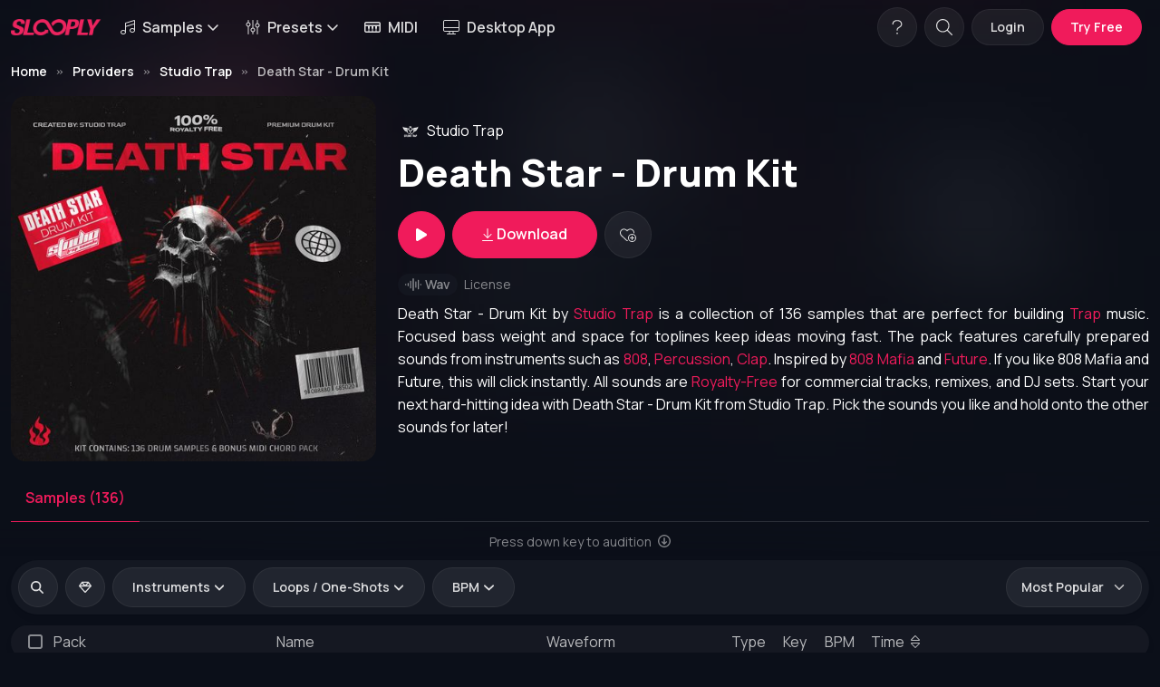

--- FILE ---
content_type: text/html; charset=UTF-8
request_url: https://slooply.com/sample-pack/death-star-drum-kit
body_size: 11248
content:
<!DOCTYPE html>
<html lang="en" data-bs-theme="dark" class="dark-mode">
<meta charset="utf-8">
<meta name="viewport" content="width=device-width, initial-scale=1, shrink-to-fit=no">
<title>Studio Trap - Death Star - Drum Kit Sample Pack - Slooply </title>
    <meta name="robots" content="index, follow, all"/>

<meta name="description" content="Studio Trap - Death Star - Drum Kit: Download 136 Samples and Sounds inspired by 808 Mafia, Future, 21 Savage, Travis Scott, Metro Boomin, Pyrex Whippa. This pack is perfect to build Trap instrumentals. The sample pack is Royalty-Free.">
<meta name="keywords" content=""/>
<meta name="author" content="support@slooply.com">
<meta name="rights" content="&amp;copy; Copyright by slooply. All rights reserved."/>

<meta property="og:title" content="Studio Trap - Death Star - Drum Kit Sample Pack - Slooply"/>
<meta property="og:url" content="https://slooply.com/sample-pack/death-star-drum-kit"/>
<meta property="og:type" content="website"/>

<meta property="og:image" content="https://img.slooply.com/products/b540bb3eedf6b0f305e5b62d96208cc1.jpg"/>
<meta property="og:site_name" content="Slooply"/>
<meta property="fb:admins" content=""/>
<meta property="og:description" content="Studio Trap - Death Star - Drum Kit: Download 136 Samples and Sounds inspired by 808 Mafia, Future, 21 Savage, Travis Scott, Metro Boomin, Pyrex Whippa. This pack is perfect to build Trap instrumentals. The sample pack is Royalty-Free."/>
<link rel="canonical" href="https://slooply.com/sample-pack/death-star-drum-kit"/>
<link rel="apple-touch-icon" sizes="57x57" href="https://cdn.slooply.com/public/static/fav-icon/apple-icon-57x57.png">
<link rel="apple-touch-icon" sizes="60x60" href="https://cdn.slooply.com/public/static/fav-icon/apple-icon-60x60.png">
<link rel="apple-touch-icon" sizes="72x72" href="https://cdn.slooply.com/public/static/fav-icon/apple-icon-72x72.png">
<link rel="apple-touch-icon" sizes="76x76" href="https://cdn.slooply.com/public/static/fav-icon/apple-icon-76x76.png">
<link rel="apple-touch-icon" sizes="114x114"
      href="https://cdn.slooply.com/public/static/fav-icon/apple-icon-114x114.png">
<link rel="apple-touch-icon" sizes="120x120"
      href="https://cdn.slooply.com/public/static/fav-icon/apple-icon-120x120.png">
<link rel="apple-touch-icon" sizes="144x144"
      href="https://cdn.slooply.com/public/static/fav-icon/apple-icon-144x144.png">
<link rel="apple-touch-icon" sizes="152x152"
      href="https://cdn.slooply.com/public/static/fav-icon/apple-icon-152x152.png">
<link rel="apple-touch-icon" sizes="180x180"
      href="https://cdn.slooply.com/public/static/fav-icon/apple-icon-180x180.png">
<link rel="icon" type="image/png" sizes="192x192"
      href="https://cdn.slooply.com/public/static/fav-icon/android-icon-192x192.png">
<link rel="icon" type="image/png" sizes="32x32" href="https://cdn.slooply.com/public/static/fav-icon/favicon-32x32.png">
<link rel="icon" type="image/png" sizes="96x96" href="https://cdn.slooply.com/public/static/fav-icon/favicon-96x96.png">
<link rel="icon" type="image/png" sizes="16x16" href="https://cdn.slooply.com/public/static/fav-icon/favicon-16x16.png">


<head>
            <link rel="stylesheet" href="/build/32.718ec3a3.css">
        <link rel="stylesheet" href="/build/custom.d65286f2.css">
        <link rel="stylesheet" href="/build/vue-skeletor.1046bc75.css">
        <link rel="stylesheet" href="/build/audio_player.1e58b056.css">
        <link rel="stylesheet" href="/build/plyr.c31c0c51.css">
        <link rel="stylesheet" href="/build/swiper-bundle.8db3db64.css">
        <link rel="stylesheet" href="/build/shared_custom.2425cab1.css">
        <link rel="stylesheet" href="/build/boarding_main.fbe8e077.css">
        <link rel="stylesheet" href="/build/boarding_basic.1019ef7f.css">

        <!-- Google tag (gtag.js) -->
<script async src="https://www.googletagmanager.com/gtag/js?id=G-S3EGTMX6LR"></script>
<script>
    window.dataLayer = window.dataLayer || [];
    function gtag() {
        dataLayer.push(arguments);
    }
    gtag('js', new Date());
    gtag('config', 'G-S3EGTMX6LR', { 'debug_mode':true });
    gtag('config', 'AW-11493223070');
</script>

<!-- Facebook Pixel Code -->
<script>
    !function (f, b, e, v, n, t, s) {
        if (f.fbq) return;
        n = f.fbq = function () {
            n.callMethod ?
                n.callMethod.apply(n, arguments) : n.queue.push(arguments)
        };
        if (!f._fbq) f._fbq = n;
        n.push = n;
        n.loaded = !0;
        n.version = '2.0';
        n.queue = [];
        t = b.createElement(e);
        t.async = !0;
        t.src = v;
        s = b.getElementsByTagName(e)[0];
        s.parentNode.insertBefore(t, s)
    }(window, document, 'script',
        'https://connect.facebook.net/en_US/fbevents.js');
    fbq('init', '1852771311496569');
    fbq('track', 'PageView');
</script>
<noscript><img height="1" width="1" style="display:none"
               src="https://www.facebook.com/tr?id=1852771311496569&ev=PageView&noscript=1"
    /></noscript>
<!-- End Facebook Pixel Code -->
<meta name="facebook-domain-verification" content="9u5jymdzbo4o7gid3wf167e51uqz24"/></head>
<script>
    window.app = {};
    window.WAVESURFERS = [];
    window.AUDIO_SYNC = false;
    window.AUDIO_VOLUME = 1;
    window.CURRENT_SOUND_PLAYING = null;
    window.modal = null;

    window.mobileAndTabletCheck = function () {
        let check = false;
        (function (a) {
            if (/(android|bb\d+|meego).+mobile|avantgo|bada\/|blackberry|blazer|compal|elaine|fennec|hiptop|iemobile|ip(hone|od)|iris|kindle|lge |maemo|midp|mmp|mobile.+firefox|netfront|opera m(ob|in)i|palm( os)?|phone|p(ixi|re)\/|plucker|pocket|psp|series(4|6)0|symbian|treo|up\.(browser|link)|vodafone|wap|windows ce|xda|xiino|android|ipad|playbook|silk/i.test(a) || /1207|6310|6590|3gso|4thp|50[1-6]i|770s|802s|a wa|abac|ac(er|oo|s\-)|ai(ko|rn)|al(av|ca|co)|amoi|an(ex|ny|yw)|aptu|ar(ch|go)|as(te|us)|attw|au(di|\-m|r |s )|avan|be(ck|ll|nq)|bi(lb|rd)|bl(ac|az)|br(e|v)w|bumb|bw\-(n|u)|c55\/|capi|ccwa|cdm\-|cell|chtm|cldc|cmd\-|co(mp|nd)|craw|da(it|ll|ng)|dbte|dc\-s|devi|dica|dmob|do(c|p)o|ds(12|\-d)|el(49|ai)|em(l2|ul)|er(ic|k0)|esl8|ez([4-7]0|os|wa|ze)|fetc|fly(\-|_)|g1 u|g560|gene|gf\-5|g\-mo|go(\.w|od)|gr(ad|un)|haie|hcit|hd\-(m|p|t)|hei\-|hi(pt|ta)|hp( i|ip)|hs\-c|ht(c(\-| |_|a|g|p|s|t)|tp)|hu(aw|tc)|i\-(20|go|ma)|i230|iac( |\-|\/)|ibro|idea|ig01|ikom|im1k|inno|ipaq|iris|ja(t|v)a|jbro|jemu|jigs|kddi|keji|kgt( |\/)|klon|kpt |kwc\-|kyo(c|k)|le(no|xi)|lg( g|\/(k|l|u)|50|54|\-[a-w])|libw|lynx|m1\-w|m3ga|m50\/|ma(te|ui|xo)|mc(01|21|ca)|m\-cr|me(rc|ri)|mi(o8|oa|ts)|mmef|mo(01|02|bi|de|do|t(\-| |o|v)|zz)|mt(50|p1|v )|mwbp|mywa|n10[0-2]|n20[2-3]|n30(0|2)|n50(0|2|5)|n7(0(0|1)|10)|ne((c|m)\-|on|tf|wf|wg|wt)|nok(6|i)|nzph|o2im|op(ti|wv)|oran|owg1|p800|pan(a|d|t)|pdxg|pg(13|\-([1-8]|c))|phil|pire|pl(ay|uc)|pn\-2|po(ck|rt|se)|prox|psio|pt\-g|qa\-a|qc(07|12|21|32|60|\-[2-7]|i\-)|qtek|r380|r600|raks|rim9|ro(ve|zo)|s55\/|sa(ge|ma|mm|ms|ny|va)|sc(01|h\-|oo|p\-)|sdk\/|se(c(\-|0|1)|47|mc|nd|ri)|sgh\-|shar|sie(\-|m)|sk\-0|sl(45|id)|sm(al|ar|b3|it|t5)|so(ft|ny)|sp(01|h\-|v\-|v )|sy(01|mb)|t2(18|50)|t6(00|10|18)|ta(gt|lk)|tcl\-|tdg\-|tel(i|m)|tim\-|t\-mo|to(pl|sh)|ts(70|m\-|m3|m5)|tx\-9|up(\.b|g1|si)|utst|v400|v750|veri|vi(rg|te)|vk(40|5[0-3]|\-v)|vm40|voda|vulc|vx(52|53|60|61|70|80|81|83|85|98)|w3c(\-| )|webc|whit|wi(g |nc|nw)|wmlb|wonu|x700|yas\-|your|zeto|zte\-/i.test(a.substr(0, 4))) check = true;
        })(navigator.userAgent || navigator.vendor || window.opera);
        return check;
    };
    window.mobileCheck = function () {
        let check = false;
        (function (a) {
            if (/(android|bb\d+|meego).+mobile|avantgo|bada\/|blackberry|blazer|compal|elaine|fennec|hiptop|iemobile|ip(hone|od)|iris|kindle|lge |maemo|midp|mmp|mobile.+firefox|netfront|opera m(ob|in)i|palm( os)?|phone|p(ixi|re)\/|plucker|pocket|psp|series(4|6)0|symbian|treo|up\.(browser|link)|vodafone|wap|windows ce|xda|xiino/i.test(a) || /1207|6310|6590|3gso|4thp|50[1-6]i|770s|802s|a wa|abac|ac(er|oo|s\-)|ai(ko|rn)|al(av|ca|co)|amoi|an(ex|ny|yw)|aptu|ar(ch|go)|as(te|us)|attw|au(di|\-m|r |s )|avan|be(ck|ll|nq)|bi(lb|rd)|bl(ac|az)|br(e|v)w|bumb|bw\-(n|u)|c55\/|capi|ccwa|cdm\-|cell|chtm|cldc|cmd\-|co(mp|nd)|craw|da(it|ll|ng)|dbte|dc\-s|devi|dica|dmob|do(c|p)o|ds(12|\-d)|el(49|ai)|em(l2|ul)|er(ic|k0)|esl8|ez([4-7]0|os|wa|ze)|fetc|fly(\-|_)|g1 u|g560|gene|gf\-5|g\-mo|go(\.w|od)|gr(ad|un)|haie|hcit|hd\-(m|p|t)|hei\-|hi(pt|ta)|hp( i|ip)|hs\-c|ht(c(\-| |_|a|g|p|s|t)|tp)|hu(aw|tc)|i\-(20|go|ma)|i230|iac( |\-|\/)|ibro|idea|ig01|ikom|im1k|inno|ipaq|iris|ja(t|v)a|jbro|jemu|jigs|kddi|keji|kgt( |\/)|klon|kpt |kwc\-|kyo(c|k)|le(no|xi)|lg( g|\/(k|l|u)|50|54|\-[a-w])|libw|lynx|m1\-w|m3ga|m50\/|ma(te|ui|xo)|mc(01|21|ca)|m\-cr|me(rc|ri)|mi(o8|oa|ts)|mmef|mo(01|02|bi|de|do|t(\-| |o|v)|zz)|mt(50|p1|v )|mwbp|mywa|n10[0-2]|n20[2-3]|n30(0|2)|n50(0|2|5)|n7(0(0|1)|10)|ne((c|m)\-|on|tf|wf|wg|wt)|nok(6|i)|nzph|o2im|op(ti|wv)|oran|owg1|p800|pan(a|d|t)|pdxg|pg(13|\-([1-8]|c))|phil|pire|pl(ay|uc)|pn\-2|po(ck|rt|se)|prox|psio|pt\-g|qa\-a|qc(07|12|21|32|60|\-[2-7]|i\-)|qtek|r380|r600|raks|rim9|ro(ve|zo)|s55\/|sa(ge|ma|mm|ms|ny|va)|sc(01|h\-|oo|p\-)|sdk\/|se(c(\-|0|1)|47|mc|nd|ri)|sgh\-|shar|sie(\-|m)|sk\-0|sl(45|id)|sm(al|ar|b3|it|t5)|so(ft|ny)|sp(01|h\-|v\-|v )|sy(01|mb)|t2(18|50)|t6(00|10|18)|ta(gt|lk)|tcl\-|tdg\-|tel(i|m)|tim\-|t\-mo|to(pl|sh)|ts(70|m\-|m3|m5)|tx\-9|up(\.b|g1|si)|utst|v400|v750|veri|vi(rg|te)|vk(40|5[0-3]|\-v)|vm40|voda|vulc|vx(52|53|60|61|70|80|81|83|85|98)|w3c(\-| )|webc|whit|wi(g |nc|nw)|wmlb|wonu|x700|yas\-|your|zeto|zte\-/i.test(a.substr(0, 4))) check = true;
        })(navigator.userAgent || navigator.vendor || window.opera);
        return check;
    };
</script>
<!-- Page loading styles -->
<style>

    .page-loading {
        position: fixed;
        top: 0;
        right: 0;
        bottom: 0;
        left: 0;
        width: 100%;
        height: 100%;
        -webkit-transition: all .4s .2s ease-in-out;
        transition: all .4s .2s ease-in-out;
        background-color: #fff;
        opacity: 0;
        visibility: hidden;
        z-index: 9999;
    }

    .dark-mode .page-loading {
        background-color: #0b0f19;
    }

    .page-loading.active {
        opacity: 0.8;
        visibility: visible;
    }

    .page-loading-inner {
        position: absolute;
        top: 50%;
        left: 0;
        width: 100%;
        text-align: center;
        -webkit-transform: translateY(-50%);
        transform: translateY(-50%);
        -webkit-transition: opacity .2s ease-in-out;
        transition: opacity .2s ease-in-out;
        opacity: 0;
    }

    .page-loading.active > .page-loading-inner {
        opacity: 1;
    }

    .page-loading-inner > span {
        display: block;
        font-size: 1rem;
        font-weight: normal;
        color: #9397ad;
    }

    .dark-mode .page-loading-inner > span {
        color: #fff;
        opacity: .6;
    }

    .page-spinner {
        display: inline-block;
        width: 2.75rem;
        height: 2.75rem;
        margin-bottom: .75rem;
        vertical-align: text-bottom;
        border: .15em solid #b4b7c9;
        border-right-color: transparent;
        border-radius: 50%;
        -webkit-animation: spinner .75s linear infinite;
        animation: spinner .75s linear infinite;
    }

    .dark-mode .page-spinner {
        border-color: rgba(255, 255, 255, .4);
        border-right-color: transparent;
    }

    @-webkit-keyframes spinner {
        100% {
            -webkit-transform: rotate(360deg);
            transform: rotate(360deg);
        }
    }

    @keyframes spinner {
        100% {
            -webkit-transform: rotate(360deg);
            transform: rotate(360deg);
        }
    }

    .component-sliderproduct:not(.loaded), #component-collection-slider-hompage:not(.loaded) {
        width: 100%;
        height: 230px;
    }

    .component-chart-list:not(.loaded) {
        width: 100%;
        height: 752px;
    }

    #component-sample-list:not(.loaded) {
        width: 100%;
        height: 1605px;
    }

    #component-sample-list-filter:not(.loaded) {
        width: 100%;
        height: 76px;
    }

    .component-sample-list-homepage:not(.loaded) {
        width: 100%;
        height: 795px;
    }

    #component-search-form-homepage:not(.loaded) {
        width: 100%;
        height: 76px;
    }

    #component-search-form:not(.loaded) {
        width: 100%;
        height: 76px;
    }

    #component-provider-list:not(.loaded) {
        width: 100%;
        height: 1351px;
    }

    #component-product-list:not(.loaded) {
        width: 100%;
        height: 1081px;
    }

    #component-product-list-filter:not(.loaded) {
        width: 100%;
        height: 60px;
    }

    #component-sample-wavesurfer-player:not(.loaded) {
        width: 100%;
        height: 270px;
    }

    #component-discount-form:not(.loaded) {
        width: 100%;
        height: 36px;
    }

    #component-category-list:not(.loaded) {
        width: 100%;
        height: 840px;
    }

    .component-modal-button:not(.loaded):not(.preload-disabled) {
        width: 100%;
        height: 53px;
    }

    #component-user-me-profile-button:not(.loaded) {
        width: 100%;
        height: 44px;
    }

    .component-image:not(.loaded) {
        background: #22262f;
    }

    .img-placeholder {
        background: #22262f;
    }

    #product-page .component-image:not(.loaded) {
        width: 100%;
        height: 366px;
    }

    .component-login-button:not(.loaded) {
        width: 100%;
        height: 52px;
    }

    .component-image-provider:not(.loaded) {
        width: 120px;
        height: 120px;
    }

    @media (max-width: 500px) {
        .component-image-provider:not(.loaded) {
            width: 200px;
            height: 200px;
        }
    }


    @media (min-width: 500px) {
        #product-page .component-image:not(.loaded) {
            width: 100%;
            height: 366px;
        }
    }

    @media (min-width: 768px) {
        #product-page .component-image:not(.loaded) {
            width: 100%;
            height: 366px;
        }
    }

    @media (min-width: 992px) {
        #product-page .component-image:not(.loaded) {
            width: 100%;
            height: 450px;
        }
    }

    @media (min-width: 1200px) {
        #product-page .component-image:not(.loaded) {
            width: 100%;
            height: 450px;
        }
    }

    @media (min-width: 1400px) {
        #product-page .component-image:not(.loaded) {
            width: 100%;
            height: 334px;
        }
    }

    @media (min-width: 1600px) {
        #product-page .component-image:not(.loaded) {
            width: 100%;
            height: 334px;
        }
    }

    .ElementsApp .InputElement {
        color: #fff;
    }

    .CardField-restWrapper {
        color: #fff;
    }

    .count-date-wrapper span {
        background-color: rgba(0, 0, 0, 0.1);
        padding: 1px 4px;
        margin-right: 2px;
        border-radius: 0.2rem;
        font-weight: 600;
    }

    .btn-cta-deal {
        position: absolute;
        bottom: 40px;
        left: 50%;
        margin-left: -77px;
        border: solid 3px #000;
    }

    .btn-close-deal {
        position: absolute;
        right: 12px;
        top: 12px;
    }
    .filter-keys-down-wrapper{
        display: flex;
        gap: 10px;
    }
    .filter-keys-down-wrapper .btn{
        flex: 1;
    }
</style>

<!-- Theme mode -->
<script>
    let root = document.getElementsByTagName('html')[0];
    let mode = window.localStorage.getItem('mode');
    if (mode === null) {
        window.localStorage.setItem('mode', 'dark');
    }
</script>


<body>

    <main class="page-wrapper">
        <div class="header-background">
            <div class="header-background-gradient"></div>
        </div>
        <div id="component-top-banner"></div>

        <header class="header navbar navbar-expand-lg navbar-sticky ">

            <div class="container-xxxl flex-column">
                <div class="d-flex w-100 align-items-center">
                    <a href="/" class="navbar-brand">
                        <img src="https://cdn.slooply.com/public/static/logo/logo@2x.png" class="main-logo"
                             alt="Slooply">
                    </a>
                    <div id="navbarMain" class="navbar-hover offcanvas flex-grow-0 offcanvas-end vh-100">
                        <div class="offcanvas-header border-bottom">
                            <h5 class="offcanvas-title">Menu</h5>
                            <button type="button" class="btn-close" data-bs-dismiss="offcanvas"
                                    aria-label="Close"></button>
                        </div>
                        <div class="offcanvas-body">
                            <ul class="navbar-nav  me-auto mb-2 mb-lg-0">
                                                                                                                                                                <li class="nav-item dropdown">
                                    <button class="nav-link dropdown-toggle bg-transparent border-0"
                                            data-bs-toggle="dropdown" aria-expanded="false">
                                        <i class="fa-light fa-music me-2"></i>Samples<i
                                                class="ms-1 fa-regular fa-angle-down"></i>
                                    </button>
                                    <div class="dropdown-menu">
                                        <div class="d-lg-flex pt-lg-3">
                                            <div class="mega-dropdown-column">
                                                <h6 class="px-3 mb-2"><i class="fa-regular fa-compass me-2"></i>Explore
                                                </h6>
                                                <ul class="list-unstyled">
                                                    <li><a href="/samples"
                                                           data-bs-dismiss="offcanvas"
                                                           class="dropdown-item"><i class="fa-light fa-music me-2"></i>All
                                                            Samples</a>
                                                    </li>
                                                    <li><a href="/sample-packs"
                                                           data-bs-dismiss="offcanvas"
                                                           class="dropdown-item"><i
                                                                    class="fa-light fa-album-collection me-2"></i>Sample
                                                            Packs</a></li>
                                                    <li><a href="/samples/loops"
                                                           data-bs-dismiss="offcanvas"
                                                           class="dropdown-item"><i class="fa-light fa-repeat me-2"></i>Loops</a>
                                                    </li>
                                                    <li><a href="/samples/one-shots"
                                                           data-bs-dismiss="offcanvas"
                                                           class="dropdown-item"><i
                                                                    class="fa-solid fa-waveform-lines me-2"></i>One-Shots</a>
                                                    </li>
                                                                                                                                                                                                                                                                </ul>
                                                <hr class="my-2 mx-2"/>
                                                <ul class="list-unstyled mb-3">
                                                    <li><a href="/providers"
                                                           data-bs-dismiss="offcanvas"
                                                           class="dropdown-item"><i
                                                                    class="fa-solid fa-people-group me-2"></i>Providers</a>
                                                    </li>
                                                    <li><a href="/collections"
                                                           data-bs-dismiss="offcanvas"
                                                           class="dropdown-item"><i
                                                                    class="fa-light fa-album-collection me-2"></i>Collections</a>
                                                    </li>
                                                    <li><a href="/samples/free"
                                                           data-bs-dismiss="offcanvas"
                                                           class="dropdown-item">
                                                            <i class="fa-light fa-gift me-2"></i>Free Samples</a>
                                                    </li>
                                                    <li><a href="/samples/parameter/songstarter"
                                                           data-bs-dismiss="offcanvas"
                                                           class="dropdown-item">
                                                            <i class="fa-light fa-rocket me-2"></i>Songstarters</a>
                                                    </li>

                                                </ul>
                                            </div>
                                            <div class="mega-dropdown-column">
                                                <h6 class="px-3 mb-2"><i
                                                            class="fa-sharp fa-regular fa-music-magnifying-glass me-2"></i>Genres
                                                </h6>
                                                <ul class="list-unstyled mb-3">
                                                    <li>
                                                        <a href="/samples/category/hip-hop"
                                                           data-bs-dismiss="offcanvas"
                                                           class="dropdown-item"><i
                                                                    class="fa-solid fa-circle-small me-2 lazy"></i>Hip-Hop</a>
                                                    </li>
                                                    <li>
                                                        <a href="/samples/category/trap"
                                                           data-bs-dismiss="offcanvas"
                                                           class="dropdown-item"><i
                                                                    class="fa-solid fa-circle-small me-2 lazy"></i>Trap</a>
                                                    </li>
                                                    <li>
                                                        <a href="/samples/category/afro-trap"
                                                           data-bs-dismiss="offcanvas"
                                                           class="dropdown-item"><i
                                                                    class="fa-solid fa-circle-small me-2 lazy"></i>Afro
                                                            Trap</a>
                                                    </li>
                                                    <li>
                                                        <a href="/samples/category/amapiano"
                                                           data-bs-dismiss="offcanvas"
                                                           class="dropdown-item"><i
                                                                    class="fa-solid fa-circle-small me-2 lazy"></i>Amapiano</a>
                                                    </li>
                                                    <li>
                                                        <a href="/samples/category/house"
                                                           data-bs-dismiss="offcanvas"
                                                           class="dropdown-item"><i
                                                                    class="fa-solid fa-circle-small me-2"></i>House</a>
                                                    </li>
                                                    <li>
                                                        <a href="/samples/category/lo-fi"
                                                           data-bs-dismiss="offcanvas"
                                                           class="dropdown-item"><i
                                                                    class="fa-solid fa-circle-small me-2"></i>Lo-Fi</a>
                                                    </li>
                                                    <li>
                                                        <a href="/samples/category/uk-drill"
                                                           data-bs-dismiss="offcanvas"
                                                           class="dropdown-item"><i
                                                                    class="fa-solid fa-circle-small me-2"></i>UK
                                                            Drill</a>
                                                    </li>
                                                    <li>
                                                        <a href="/samples/category/techno"
                                                           data-bs-dismiss="offcanvas"
                                                           class="dropdown-item"><i
                                                                    class="fa-solid fa-circle-small me-2"></i>Techno</a>
                                                    </li>
                                                    <li>
                                                        <a href="/samples/category/jazz"
                                                           data-bs-dismiss="offcanvas"
                                                           class="dropdown-item"><i
                                                                    class="fa-solid fa-circle-small me-2"></i>Jazz</a>
                                                    </li>
                                                    <li><a href="/category/genres" data-bs-dismiss="offcanvas"
                                                           class="dropdown-item"><i
                                                                    class="fa-regular fa-circle-ellipsis me-2"></i>View
                                                            All</a></li>

                                                </ul>
                                            </div>
                                            <div class="mega-dropdown-column">
                                                <h6 class="px-3 mb-2"><i class="fa-solid fa-violin me-2"></i>Instruments
                                                </h6>
                                                <ul class="list-unstyled mb-3">
                                                    <li>
                                                        <a href="/samples/instrument/drums"
                                                           data-bs-dismiss="offcanvas"
                                                           class="dropdown-item"><i class="fa-solid fa-drum me-2"></i>Drums</a>
                                                    </li>
                                                    <li>
                                                        <a href="/samples/instrument/piano"
                                                           data-bs-dismiss="offcanvas"
                                                           class="dropdown-item"><i class="fa-solid fa-piano me-2"></i>Piano</a>
                                                    </li>
                                                    <li>
                                                        <a href="/samples/instrument/keys"
                                                           data-bs-dismiss="offcanvas"
                                                           class="dropdown-item"><i
                                                                    class="fa-regular fa-piano-keyboard me-2"></i>Keys</a>
                                                    </li>

                                                    <li>
                                                        <a href="/samples/instrument/guitar"
                                                           data-bs-dismiss="offcanvas"
                                                           class="dropdown-item"><i
                                                                    class="fa-solid fa-guitars me-2"></i>Guitars</a>
                                                    </li>
                                                    <li>
                                                        <a href="/samples/instrument/synth"
                                                           data-bs-dismiss="offcanvas"
                                                           class="dropdown-item"><i
                                                                    class="fa-solid fa-piano-keyboard me-2"></i>Synth</a>
                                                    </li>
                                                    <li>
                                                        <a href="/samples/instrument/strings"
                                                           data-bs-dismiss="offcanvas"
                                                           class="dropdown-item"><i class="fa-solid fa-violin me-2"></i>Strings</a>
                                                    </li>
                                                    <li>
                                                        <a href="/samples/instrument/electric-piano"
                                                           data-bs-dismiss="offcanvas"
                                                           class="dropdown-item"><i
                                                                    class="fa-regular fa-piano-keyboard me-2"></i>Electric
                                                            Piano</a>
                                                    </li>

                                                    <li>
                                                        <a href="/samples/instrument/vocal"
                                                           data-bs-dismiss="offcanvas"
                                                           class="dropdown-item"><i
                                                                    class="fa-solid fa-microphone-lines me-2"></i>Vocals</a>
                                                    </li>
                                                    <li>
                                                        <a href="/samples/instrument/perc"
                                                           data-bs-dismiss="offcanvas"
                                                           class="dropdown-item"><i
                                                                    class="fa-solid fa-triangle-instrument me-2"></i>Percussion</a>
                                                    </li>

                                                    <li><a href="/category/instruments" data-bs-dismiss="offcanvas"
                                                           class="dropdown-item"><i
                                                                    class="fa-regular fa-circle-ellipsis me-2"></i>View
                                                            All</a></li>

                                                </ul>
                                            </div>
                                        </div>
                                    </div>
                                </li>


                                                                                                                                

                                <li class="nav-item dropdown">
                                    <button class="nav-link dropdown-toggle bg-transparent border-0"
                                            data-bs-toggle="dropdown" aria-expanded="false">
                                        <i class="fa-light fa-sliders-up me-2"></i>Presets<i
                                                class="ms-1 fa-regular fa-angle-down"></i>
                                    </button>
                                    <div class="dropdown-menu">
                                        <div class="d-lg-flex">
                                            <div class="mega-dropdown-column p-1">
                                                <ul class="list-unstyled">
                                                    <li>
                                                        <a href="/presets"
                                                           data-bs-dismiss="offcanvas"
                                                           class="dropdown-item"><i
                                                                    class="fa-light fa-sliders-up me-2"></i>All Presets</a>
                                                    </li>

                                                    <li>
                                                        <a href="/presets/plugin/serum"
                                                           data-bs-dismiss="offcanvas"
                                                           class="dropdown-item">
                                                            <i class="fa-light fa-sliders-up me-2"></i>Presets For
                                                            Serum</a>
                                                    </li>
                                                    <li>
                                                        <a href="/presets/plugin/sylenth"
                                                           data-bs-dismiss="offcanvas"
                                                           class="dropdown-item">
                                                            <i class="fa-light fa-sliders-up me-2"></i>Presets For
                                                            Sylenth</a>
                                                    </li>
                                                    <li>
                                                        <a href="/presets/plugin/vital"
                                                           data-bs-dismiss="offcanvas"
                                                           class="dropdown-item">
                                                            <i class="fa-light fa-sliders-up me-2"></i>Presets For Vital</a>
                                                    </li>
                                                </ul>
                                            </div>
                                        </div>
                                    </div>
                                </li>
                                <li class="nav-item">
                                    <a href="/midi"
                                       data-bs-dismiss="offcanvas"
                                       class="nav-link text-nowrap"><i class="fa-regular fa-piano-keyboard me-2"></i>MIDI</a>
                                </li>
                                <li class="nav-item">
                                    <a href="/desktop-app"
                                       data-bs-dismiss="offcanvas"
                                       class="nav-link text-nowrap"><i class="fa-light fa-desktop me-2"></i>Desktop App</a>
                                </li>
                                                                                                                                                                                                                                                                                                                                                                                                                                                                                                                                
                                                                                                                                                                                                                                                                                                                                                                                                                                                                                                
                                                                                                                                                                                            </ul>
                        </div>
                    </div>
                    <div id="component-user-me-profile-button" class="ms-auto me-1 me-sm-2 d-flex"
                         data-url="/api/v1/user/me">
                    </div>
                    <button type="button" class="navbar-toggler " data-bs-toggle="offcanvas"
                            data-bs-target="#navbarMain"
                            aria-controls="navbarMain" aria-expanded="false" aria-label="Toggle navigation">
                        <span class="navbar-toggler-icon"></span>
                    </button>

                </div>
            </div>
        </header>
        <div id="container-app">
                <style>
        .header-background {
            width: 100%;
            height: 80%;
            position: absolute;
            opacity: 15%;
            top: 0px;
            left: 0px;
            background: url("https://img.slooply.com/fit-in/600x600/filters:quality(50)/filters:blur(60)/products/b540bb3eedf6b0f305e5b62d96208cc1.jpg") no-repeat center center fixed;
            z-index: -2;
            -webkit-background-size: cover;
            -moz-background-size: cover;
            -o-background-size: cover;
            background-size: cover;
        }

        @media screen and (max-width: 500px) and (orientation: portrait) {
            .header-background {
                height: 60%;
                background: url("https://img.slooply.com/fit-in/600x600/filters:quality(50)/filters:blur(60)/products/b540bb3eedf6b0f305e5b62d96208cc1.jpg") no-repeat center center scroll;
                -webkit-background-size: cover;
                -moz-background-size: cover;
                -o-background-size: cover;
                background-size: cover;
                background-attachment: scroll;
            }

            .section-lead-wrapper {
                padding-top: 3rem !important;
                padding-bottom: 2rem !important;
            }

            .display-5 {
                font-size: calc(1.2rem + 2.1vw);
            }
        }

        @media (min-width: 1200px) {
            .header-background {
                height: 85%;
            }
        }

        @media (min-width: 1400px) {
            .header-background {
                height: 50%;
            }
        }

        .header-background-gradient {
            background: rgb(255, 255, 255);
            background: linear-gradient(180deg, rgba(255, 255, 255, 0) 0%, rgba(255, 255, 255, 1) 100%);
            position: absolute;
            bottom: -1px;
            left: 0px;
            width: 100%;
            height: 200px;
        }

        .dark-mode .header-background-gradient {
            background: rgb(255, 255, 255, 0);
            background: linear-gradient(180deg, rgba(255, 255, 255, 0) 0%, rgb(11 15 25) 100%);
        }
    </style>
    <div id="product-page">
        <section class="container-xxxl mt-2 mb-3">
            <div class="mb-2">
                <nav aria-label="breadcrumb">
    <ol class="breadcrumb" itemscope itemtype="http://schema.org/BreadcrumbList">
                    <li itemprop="itemListElement" itemscope
                itemtype="http://schema.org/ListItem"
                class="breadcrumb-item">
                <meta itemprop="position" content="1"/>
                                    <a itemprop="item" class="breadcrumb-item active" href="/">
                        <span itemprop="name" aria-current="page">Home</span>
                    </a>
                            </li>
                    <li itemprop="itemListElement" itemscope
                itemtype="http://schema.org/ListItem"
                class="breadcrumb-item">
                <meta itemprop="position" content="1"/>
                                    <a itemprop="item" class="breadcrumb-item active" href="/providers">
                        <span itemprop="name" aria-current="page">Providers</span>
                    </a>
                            </li>
                    <li itemprop="itemListElement" itemscope
                itemtype="http://schema.org/ListItem"
                class="breadcrumb-item">
                <meta itemprop="position" content="1"/>
                                    <a itemprop="item" class="breadcrumb-item active" href="/provider/sample-packs/studio-trap">
                        <span itemprop="name" aria-current="page">Studio Trap</span>
                    </a>
                            </li>
                    <li itemprop="itemListElement" itemscope
                itemtype="http://schema.org/ListItem"
                class="breadcrumb-item">
                <meta itemprop="position" content="1"/>
                                    <span itemprop="name">Death Star - Drum Kit</span>
                            </li>
            </ol>
</nav>            </div>
            <div class="row gy-4">
                <div class="col-xxl-3 col-xl-4 col-lg-5 col-md-6">
                    <img src="https://img.slooply.com/fit-in/500x500/filters:quality(80)/products/b540bb3eedf6b0f305e5b62d96208cc1.jpg"
                         alt="Sample Pack: Death Star - Drum Kit"
                         class="rounded-md product-image">
                </div>
                <div class="col-xxl-9 col-xl-8 col-lg-7 col-md-6 d-flex align-items-center">
                    <div>
                        <div class="d-flex align-items-center mb-1">
                            <img src="https://cdn.slooply.com/public/images/default/50/2fb909d858a90fb4697a075bec194128.png"
                                 class="rounded-circle me-1" alt="Provider: Studio Trap"  style="width: 28px; height: 28px">
                            <a href="/provider/samples/studio-trap" class="text-white link-hover-underline">Studio Trap</a>
                        </div>
                        <h1 class="display-6 ">Death Star - Drum Kit</h1>
                                                <div class="d-flex align-items-center flex-nowrap text-muted mb-lg-3 mb-md-3 mb-2">
                            <div id="component-audio-player-play-toggle"
                                 class="btn btn-lg btn-primary btn-icon rounded-circle me-2"
                                 data-image="https://img.slooply.com/products/b540bb3eedf6b0f305e5b62d96208cc1.jpg"
                                 data-link="/sample-pack/death-star-drum-kit"
                                 data-url="https://cdn.slooply.com/public/demo-mp3/63af4d7ca38e4.mp3" data-id="5556"></div>

                            <div class="component-modal-button"
                                 data-url="/api/v1/download/sample-pack/confirmation/5556"
                                 data-title="<i class='fa-light fa-arrow-down-to-line me-1'></i> Download"
                                 data-class="btn btn-lg btn-primary rounded-pill"
                                 data-modal="ModalContentDownloadRequestSamplePack"></div>

                            <div id="component-product-wishlist-button"
                                 class="ms-2"
                                 data-id="5556"
                                 data-class-list="btn-lg">
                            </div>
                        </div>
                        <div class="d-flex align-items-center flex-wrap text-muted mb-md-2 mb-1">
                            <div>
                            <span class="me-1 badge rounded-pill bg-faded-primary text-primary fs-sm"><i
                                        class="fa-regular fa-waveform-lines me-1"></i>Wav</span>
                                                                                                                                                                                                
                                    <small><a href="https://cdn.slooply.com/public/pdf/613a79d386620.pdf"
                                              class="text-muted disable-history link-hover-underline"
                                              target="_blank">License</a></small>
                                                            </div>

                            
                        </div>
                        <div id="show-more" class="clearfix  text-dark read-more-content text-justify">
                            <div class="read-more-content-inner-mobile text-justify">
                                



    














            
            

            

Death Star - Drum Kit by
<a href="/provider/samples/studio-trap" class="disable-history link-hover-underline">Studio Trap</a>
    is a  collection of 136 samples

    that are perfect for building
            <a href="/samples/category/trap" class="disable-history link-hover-underline">Trap</a>        music.

    Focused bass weight and space for toplines keep ideas moving fast.

    The pack features carefully prepared sounds from instruments such as
            <a href="/samples/instrument/808" class="disable-history link-hover-underline">808</a>,         <a href="/samples/instrument/perc" class="disable-history link-hover-underline">Percussion</a>,         <a href="/samples/instrument/clap" class="disable-history link-hover-underline">Clap</a>.

    Inspired by
            <a href="/samples/category/808-mafia" class="disable-history link-hover-underline">808 Mafia</a> and         <a href="/samples/category/future" class="disable-history link-hover-underline">Future</a>.
     If you like 808 Mafia and Future, this will click instantly.

All sounds are
<a href="https://support.slooply.com/royalty-free/" target="_blank" rel="dofollow" class="disable-history link-hover-underline">Royalty-Free</a>
for commercial tracks, remixes, and DJ sets.

    Start your next hard-hitting idea with Death Star - Drum Kit from Studio Trap.

    Pick the sounds you like and hold onto the other sounds for later!
                                <div class="read-more-gradient"></div>
                            </div>
                            <div>
                                <a href="#show-more"
                                   class="text-muted fs-sm disable-history text-white show-more-button d-inline d-sm-none">Read
                                    more</a>
                            </div>
                        </div>
                    </div>
                </div>
            </div>
        </section>

        <section class="container-xxxl mb-2">
            <div class="d-table w-100 nav-tabs-types">
                <ul class="nav nav-tabs-alt mb-0" role="tablist">
                                                                <li class="nav-item" role="presentation">
                            <a href="/sample-pack/death-star-drum-kit?types[]=ONE_SHOT&types[]=LOOP"
                               class="nav-link active"
                               data-bs-toggle="tab" role="tab" aria-controls="preview"
                               aria-selected="true">Samples
                                (136)</a>
                        </li>
                                                                            </ul>
            </div>
        </section>


        <section class="container-xxxl d-flex justify-content-between align-items-end sub-titles">
    <div class="flex-1">
                    </div>
    <div class="flex-1 text-center d-none d-md-block">
        <small class="text-muted"> Press down key to audition <i
                    class="ms-1 fa-regular fa-circle-arrow-down"></i></small>
    </div>
    <div class="flex-1 d-none d-sm-block"></div>
</section>
        <section class="container-xxxl mb-4">
            <div id="component-sample-list-filter"
                 data-url="/api/v1/sample-list-filter/product/death-star-drum-kit"
                 data-order-init="topGlobalChartPosition,asc"
            ></div>

            <div id="component-sample-list"
                 data-url="/api/v1/sample-list/product/death-star-drum-kit"
                 data-order-init="topGlobalChartPosition,asc"
            ></div>
        </section>
        <section class="container-xxxl mb-5">
            <div>
                <h3 class="mb-1">Related Sample Packs</h3>
                <p class="mb-2">Below You will find more similar sample packs.</p>
            </div>
            <div id="component-sliderproduct-product" class="component-sliderproduct"
                 data-lazyload="sliderProduct"
                 data-url="/api/v1/slider-product/related/death-star-drum-kit"></div>
        </section>
        <section id="shared-section-features" class="bg-default-darkest py-5 show-logged-out">
    <div class="container-xxxl">
        <div class="row d-flex align-items-center mb-4">
            <div class="col-12 text-center">
                <h3 class="pb-0 display-6">🤘 Try Slooply today!</h3>
                <p class="fs-lg mb-0">
                    Slooply is a cloud platform for musicians who are looking for high quality music samples.
                </p>
            </div>
        </div>
        <div>
            <div class="row row-cols-1 row-cols-md-3 g-4 pt-5">
                <!-- Item -->
                <div class="col mt-5">
                    <div class="text-left px-xl-4">
                        <h3 class="h4 mb-2"><i class="fa-solid fa-waveform-lines me-2"></i>2M+ Sounds for Producers!
                        </h3>
                        <p class="fs-lg mb-0">
                            Download thousands of sample packs and two million loops, one-shots, vocals, FX,
                            instruments, and more.
                        </p>
                    </div>
                </div>

                <!-- Item -->
                <div class="col mt-5">
                    <div class="text-left px-xl-4">
                        <h3 class="h4 mb-2"><i class="fa-solid fa-money-bill-1-wave me-2"></i>1 Sound = $0.021!</h3>
                        <p class="fs-lg mb-0">
                            Save with <a href="/page/pricing">flexible plans</a> to suit every
                            budget! 100% Satisfaction & Money Back Guarantees!
                        </p>
                    </div>
                </div>

                <!-- Item -->
                <div class="col mt-5">
                    <div class="text-left px-xl-4">
                        <h3 class="h4 mb-2"><i class="fa-regular fa-file-contract me-2"></i>100% Royalty-Free</h3>
                        <p class="fs-lg mb-0">All sounds & samples provided on Slooply come with the right to use them
                            royalty free for personal or commercial projects.</p>
                    </div>
                </div>
            </div>
            <div class="row row-cols-1 row-cols-md-3 g-4 mb-2 mb-sm-3 mt-5">
                <!-- Item -->
                <div class="col mt-0 mt-sm-5">
                    <div class="text-left px-xl-4">
                        <h3 class="h4 mb-2"><i class="fa-solid fa-repeat me-2"></i> Continuously Updated</h3>
                        <p class="fs-lg mb-0">
                            Over 1,000 sounds are added to Slooply every day, so there's always something fresh. Enjoy
                            unlimited access to all new content with your membership.
                        </p>
                    </div>
                </div>

                <!-- Item -->
                <div class="col mt-5">
                    <div class="text-left px-xl-4">
                        <h3 class="h4 mb-2"><i class="fa-regular fa-shuffle me-2"></i> Switch or cancel anytime</h3>
                        <p class="fs-lg mb-0">
                            Feel free to switch between plans or cancel your subscription at any time – absolutely no
                            strings
                            attached!
                        </p>
                    </div>
                </div>

                <!-- Item -->
                <div class="col mt-5">
                    <div class="text-left px-xl-4">
                        <h3 class="h4 mb-2"><i class="fa-solid fa-infinity me-2"></i> Forever Yours</h3>
                        <p class="fs-lg mb-0">
                            You keep everything. Even if you cancel your subscription!
                        </p>
                    </div>
                </div>
            </div>
        </div>
        <div class="row mt-2 mt-sm-5">
            <div class="text-center">
                <a href="/signup" class="btn btn-primary btn-lg rounded-pill disable-history">
                    Try free <i class="ms-2 fa-regular fa-arrow-right "></i>
                </a>
            </div>
        </div>
    </div>
</section>
<script>
    window.addEventListener("load", (event) => {
        if (window.user && window.user.id) {
            document.getElementById('shared-section-features').classList.add('d-none');
        }
    });
</script>    </div>
    <script type="application/ld+json">
        {
            "@context": "http://schema.org/",
            "@type": "Product",
            "name": "Death Star - Drum Kit",
            "image": "https://img.slooply.com/products/b540bb3eedf6b0f305e5b62d96208cc1.jpg",
            "url": "https://slooply.com/sample-pack/death-star-drum-kit",
            "description": "Studio Trap - Death Star - Drum Kit: Download 136 Samples and Sounds inspired by 808 Mafia, Future, 21 Savage, Travis Scott, Metro Boomin, Pyrex Whippa. This pack is perfect to build Trap instrumentals. The sample pack is Royalty-Free.",
            "sku": "5556",
             "brand": {
                "@type": "Brand",
                "name": "Studio Trap"
              },
            "aggregateRating": {
                "@type": "AggregateRating",
                "ratingValue": "5",
                "reviewCount": "342"
            }
        }


    </script>
    <script>
        fbq('track', 'ViewContent', {
            "content_ids": "[5556]",
            "content_type": "product",
            "content_category": "paid",
            "content_name": "Death Star - Drum Kit",
        });
    </script>
    <div id="product-current" style="display: none"
         data-id='{"event": "ViewContent", "content_ids": "5556", "content_name": "Death Star - Drum Kit", "content_type": "product", "content_category": "paid" }'></div>
        </div>
        <div id="component-audio-player"></div>

    </main>
    <footer class="footer pt-5 pb-4 pb-lg-5">
        <div class="container-xxxl pt-lg-4">
            <div class="row pb-5">
                <div class="col-xl-4 col-lg-4 col-md-4">
                    <div class="navbar-brand text-dark p-0 me-0 mb-3 mb-lg-4">
                        <img src="https://cdn.slooply.com/public/static/logo/logo@2x.png" width="100"
                             alt="Slooply">
                    </div>
                    <div>
                        <p class="fs-sm mb-4">
                            Slooply is an online platform made for musicians looking for high-quality music samples,
                            MIDI files, and presets.
                            Whether you need the perfect sound to finish your project or an inspiring sample to start a
                            new track,
                            Slooply helps you easily find and download the sounds you need to boost your creativity and
                            workflow.
                        </p>
                    </div>

                    <div class="ms-0">
                        <a href="https://www.instagram.com/slooplycom" class=" btn btn-icon  btn-secondary  mt-1 ms-0 rounded-pill disable-history" target="_blank"
                           aria-label="Instagram">
                            <i class="fa-brands fa-instagram"></i>
                        </a>
                        <a href="https://www.facebook.com/slooply" class=" btn btn-icon btn-secondary mt-1 ms-1 rounded-pill disable-history" target="_blank"
                           aria-label="Facebook">
                            <i class="fa-brands fa-facebook"></i>
                        </a>
                        <a href="https://www.youtube.com/@slooplycom" class=" btn btn-icon btn-secondary mt-1 ms-1 rounded-pill disable-history" target="_blank"
                           aria-label="YouTube">
                            <i class="fa-brands fa-youtube"></i>
                        </a>
                        <a href="https://www.tiktok.com/@slooplycom" class=" btn btn-icon btn-secondary mt-1 ms-1 rounded-pill disable-history" target="_blank"
                           aria-label="X - Twitter">
                            <i class="fa-brands fa-tiktok"></i>
                        </a>
                    </div>
                    <div class="ms-0 mt-4">
                        <a href="/desktop-app"
                           class="btn btn-secondary rounded-pill">
                            <i class="fa-light fa-desktop me-2"></i>  Slooply For Desktop
                        </a>
                    </div>



                </div>
                <div class="col-xl-6  offset-xl-1 col-lg-8 col-md-8 pt-4 pt-md-1 pt-lg-0">
                    <div class="row">
                        <div class="col-12 col-sm-4 col-md-4 col-lg-4 mb-3 mb-lg-0">
                            <h5 class="mb-2">
                                Resources
                            </h5>

                            <ul class="nav flex-column pb-lg-1 mb-lg-3 mb-2">
                                <li class="nav-item">
                                    <a href="/signup"
                                       class="nav-link d-inline-block px-0 pt-1 pb-2 disable-history">Sign up</a>
                                </li>
                                <li class="nav-item">
                                    <a href="/login"
                                       class="nav-link d-inline-block px-0 pt-1 pb-2 disable-history">Log in</a>
                                </li>
                                <li class="nav-item">
                                    <a href="/reset-password"
                                       class="nav-link d-inline-block px-0 pt-1 pb-2 disable-history">Reset password</a>
                                </li>
                                <li class="nav-item">
                                    <a href="/account"
                                       class="nav-link d-inline-block px-0 pt-1 pb-2">Account</a>
                                </li>
                                                                                                                                                                                                                                                                                                <li class="nav-item">
                                    <a href="/samples/free"
                                       class="nav-link d-inline-block px-0 pt-1 pb-2">
                                        Free Samples</a>
                                </li>

                                <li class="nav-item">
                                    <a href="/sample-packs/free"
                                       class="nav-link d-inline-block px-0 pt-1 pb-2">
                                        Free Sample Packs</a>
                                </li>
                                <li class="nav-item">
                                    <a href="/midi/free"
                                       class="nav-link d-inline-block px-0 pt-1 pb-2">
                                        Free Midi</a>
                                </li>
                                <li class="nav-item">
                                    <a href="https://slooply.com/blog"
                                       class="nav-link d-inline-block px-0 pt-1 pb-2 disable-history" target="_blank">Blog</a>
                                </li>
                            </ul>

                        </div>
                        <div class="col-12 col-sm-3 col-md-4 col-lg-4 mb-3 mb-lg-0">
                            <h5 class="mb-2">
                                Learn More
                            </h5>

                            <ul class="nav flex-column mb-2 mb-lg-0 mb-2">
                                <li class="nav-item" >
                                    <a href="/page/how-works"
                                       class="nav-link d-inline-block px-0 pt-1 pb-2" data-hint='Hello step one!'>How it Works</a>
                                </li>
                                <li class="nav-item">
                                    <a href="/page/pricing"
                                       class="nav-link d-inline-block px-0 pt-1 pb-2 disable-history">Plans & Pricing</a>
                                </li>
                                <li class="nav-item">
                                    <a href="/desktop-app"
                                       class="nav-link d-inline-block px-0 pt-1 pb-2 disable-history" target="_blank"
                                      >Desktop App</a>
                                </li>
                                <li class="nav-item">
                                    <a href="https://support.slooply.com/"
                                       class="nav-link d-inline-block px-0 pt-1 pb-2 disable-history" target="_blank">Help
                                        Center</a>
                                </li>
                                <li class="nav-item">
                                    <a href="/page/terms-conditions"
                                       class="nav-link d-inline-block px-0 pt-1 pb-2">Terms & Conditions</a>
                                </li>
                                <li class="nav-item">
                                    <a href="/page/privacy-policy"
                                       class="nav-link d-inline-block px-0 pt-1 pb-2">Privacy Policy</a>
                                </li>
                                <li class="nav-item">
                                    <a href="https://support.slooply.com/category/licensing/"
                                       class="nav-link d-inline-block px-0 pt-1 pb-2 disable-history" target="_blank">Licensing</a>
                                </li>
                                <li class="nav-item">
                                    <a href="https://forms.gle/3bCLaqWBnfLmaiK86"
                                       class="nav-link d-inline-block px-0 pt-1 pb-2 disable-history" target="_blank"
                                       rel=”nofollow”>Become a vendor</a>
                                </li>
                            </ul>


                        </div>
                        <div class="col-12 col-sm-5 col-md-4 col-lg-4">
                            <h5 class="mb-2">Contact Us</h5>
                            <ul class="nav flex-column mb-2 mb-lg-0">
                                <li class="nav-item">
                                    <a href="/contact/form"
                                       class="nav-link d-inline-block px-0 pt-1 pb-2">Contact form</a>
                                </li>

                                <li class="nav-item">
                                    <a href="mailto:support@slooply.com" class="fw-light">support@slooply.com</a>
                                </li>

                            </ul>
                            <hr class="my-4"/>
                            <ul class="nav flex-column mb-2 mb-lg-0 mb-2">
                                <li class="nav-item">
                                    <div class="form-check form-switch mode-switch" data-bs-toggle="mode">
                                        <input type="checkbox" class="form-check-input" id="theme-mode" checked>
                                        <label class="form-check-label d-none d-sm-block d-lg-none d-xl-block"
                                               for="theme-mode">Light</label>
                                        <label class="form-check-label d-none d-sm-block d-lg-none d-xl-block"
                                               for="theme-mode">Dark</label>
                                    </div>
                                </li>
                            </ul>


                        </div>
                    </div>
                </div>
            </div>
            <p class="nav d-block fs-xs text-center text-md-start pb-2 pb-lg-0 mb-0">
                © All rights reserved. Slooply
            </p>
        </div>
    </footer>
    <div id="component-notification"></div>
    <!-- Page loading spinner -->
    <div id="page-loader" class="page-loading active">
        <div class="page-loading-inner">
            <div class="page-spinner"></div>
            <span>Loading...</span>
        </div>
    </div>
    <div id="app"></div>

    <style>
        .product-card-wrapper .audio-player-play-toggle i {
            font-size: 15px;
        }
    </style>

    <script src="/build/runtime.7528a43b.js"></script><script src="/build/650.1a9dae66.js"></script><script src="/build/247.d0b5c564.js"></script><script src="/build/store.app.js.e86acf8a.js"></script>
    <script src="/build/store.app_default.js.549a1313.js"></script>

<script src="https://kit.fontawesome.com/a8a3300493.js" crossorigin="anonymous"></script>



<script>
    window.pageLoader = document.getElementById('page-loader');
    window.onload = () => {
        if (typeof window.app.mount !== "undefined") {
            window.app.mount(true);
            window.pageLoader.classList.remove('active');
        }
    };
</script>



<script defer src="https://static.cloudflareinsights.com/beacon.min.js/vcd15cbe7772f49c399c6a5babf22c1241717689176015" integrity="sha512-ZpsOmlRQV6y907TI0dKBHq9Md29nnaEIPlkf84rnaERnq6zvWvPUqr2ft8M1aS28oN72PdrCzSjY4U6VaAw1EQ==" data-cf-beacon='{"version":"2024.11.0","token":"a8a30f3a819b4d74ace1e47b0c6a57cd","r":1,"server_timing":{"name":{"cfCacheStatus":true,"cfEdge":true,"cfExtPri":true,"cfL4":true,"cfOrigin":true,"cfSpeedBrain":true},"location_startswith":null}}' crossorigin="anonymous"></script>
</body>
</html>

--- FILE ---
content_type: text/css
request_url: https://slooply.com/build/custom.d65286f2.css
body_size: 6884
content:
.swiper-pagination-bullet-active{height:8px!important;width:8px!important}.swiper-pagination-dynamic{left:40px!important;margin:auto;padding-top:10px;position:relative;top:0}.main-logo{width:100px}.product-card-buttons-wrapper{bottom:10px;color:#fff;display:none;font-size:30px;position:absolute;right:15px}.product-card-name-wrapper{bottom:15px;color:#fff;font-size:14px;left:15px;line-height:18px;position:absolute;text-align:left}.collection-card-text-overlay,.product-card-text-overlay{backface-visibility:hidden;background:-moz-linear-gradient(top,transparent 0,rgba(0,0,0,.95) 100%);background:-webkit-gradient(linear,left top,left bottom,color-stop(0,transparent),color-stop(100%,rgba(0,0,0,.95)));background:-webkit-linear-gradient(top,transparent,rgba(0,0,0,.95));background:-o-linear-gradient(top,transparent 0,rgba(0,0,0,.95) 100%);background:-ms-linear-gradient(top,transparent 0,rgba(0,0,0,.95) 100%);background:linear-gradient(180deg,transparent 0,rgba(0,0,0,.95));border-radius:.5rem;bottom:-1px;filter:progid:DXImageTransform.Microsoft.gradient(startColorstr="#00000000",endColorstr="#a6000000",GradientType=0);height:100%;opacity:.95;padding:70px 0;position:absolute;top:auto;width:100%}.product-card-wrapper img{border-radius:.5rem}.product-card-wrapper .audio-player-play-toggle{left:50%;position:absolute;top:50%;transform:translate(-50%,-50%);z-index:1}.product-card-wrapper .audio-player-play-toggle svg{color:#fff;font-size:2rem;text-shadow:1px 1px 1px rgba(0,0,0,.5)}.product-card-wrapper:hover .product-card-overlay{background-color:rgba(0,0,0,.5);border-radius:8px;height:100%;left:0;position:absolute;top:0;width:100%}.product-card-wrapper .audio-player-play-toggle{border:none;display:none}.product-card-wrapper:hover .audio-player-play-toggle,.product-card-wrapper:hover .product-card-buttons-wrapper{display:block}.uk-slider-container-offset{margin:-11px 0 -39px -25px!important}.StripeElement{border:1px solid #d5d7e5;border-radius:.375rem;padding:18px}.dark-mode .StripeElement{background:#1b1d26;border:1px solid #575860}.full-width.dropdown{position:static}.full-width.dropdown>.dropdown-menu{left:0;position:absolute;right:0}.fill-width.dropdown{position:static}.fill-width.dropdown>.dropdown-menu{left:auto;position:absolute}.nav-filters .dropdown-menu{height:300px;overflow:scroll;overflow-x:hidden;overflow-y:scroll}.nav-filters .row>*{padding-left:5px;padding-right:5px}.nav-filters .row{margin-left:0;margin-right:0}.nav-filters .dropdown-menu{width:100%}.nav-filter-image{margin-right:1rem;text-align:center;width:80px}.nav-filter-multidownload{margin-left:11px;margin-right:0;text-align:center;width:20px;z-index:1}.nav-filter-play{text-align:center}.nav-filter-play,.nav-filter-type{margin-right:1rem;width:50px}.nav-filter-bpm,.nav-filter-key{margin-right:1rem;width:45px}.nav-filter-duration{margin-right:1rem;width:75px}.nav-filter-buttons{text-align:right;width:305px}.nav-filter-name{margin-right:1rem;overflow:hidden;text-overflow:ellipsis;white-space:nowrap;width:400px}.nav-filter-wave{margin-right:1rem;width:400px;z-index:0}.nav-filter-name a{font-size:14px;text-decoration:none}.sound-list-row{align-items:center;background:var(--si-white);border-radius:10px;box-shadow:0 .275rem .75rem -.0625rem rgb(11 15 25/3%),0 .125rem .4rem -.0625rem rgb(11 15 25/1%)!important;margin-bottom:5px;padding:6px 8px}.sound-list-row img{border-radius:.5rem;width:45px}#sound-list-wrapper .sound-list-row:hover{background:#e6eaff}.dark-mode #sound-list-wrapper .bg-secondary.badge{background-color:#1d212b!important;color:#43454e}.dark-mode #sound-list-wrapper .bg-light.badge{background-color:hsla(0,0%,51%,.4)!important;color:#bcbcbc}.dark-mode #sound-list-wrapper .bg-light.badge:hover{background-color:#fff!important;color:#000}.dark-mode #sound-list-wrapper .bg-secondary.badge:hover{background-color:#30343d!important;color:#fff}#sound-list-wrapper .bg-primary.badge{opacity:.5}#sound-list-wrapper .bg-primary.badge:hover{color:#fff;opacity:1}#sound-list-wrapper .bg-secondary.badge{background-color:#fafbff!important;color:#b3b9d1}#sound-list-wrapper .bg-secondary.badge:hover{background-color:#cfd8f7!important;color:#33354d}.dark-mode #sound-list-wrapper .sound-list-row:hover{background:#191d27}.no-list-style{list-style-type:none;margin:0;padding:0}.scrolling-wrapper-flexbox{display:flex;flex-wrap:nowrap;overflow-x:auto;-ms-overflow-style:none;scrollbar-width:none}.scrolling-wrapper-flexbox::-webkit-scrollbar{display:none}.dark-mode .scrolling-wrapper-flexbox{-webkit-mask-image:linear-gradient(270deg,transparent,#0a0f19 10%);mask-image:linear-gradient(270deg,transparent,#0a0f19 10%)}.scrolling-wrapper-flexbox{-webkit-mask-image:linear-gradient(270deg,transparent,#fff 10%);mask-image:linear-gradient(270deg,transparent,#fff 10%)}.scrolling-card{flex:0 0 auto}.scrolling-wrapper{-webkit-overflow-scrolling:touch}.p-absolute-top-right{position:absolute;right:0;top:0}.p-absolute-bottom-left{bottom:0;left:0;position:absolute}.multidownload-card{bottom:82px;left:12px;padding:9px;position:fixed;width:350px;z-index:3}.dark-mode .multidownload-card{backdrop-filter:blur(144px);-webkit-backdrop-filter:blur(144px);background:rgba(7,11,18,.5);border:none}label.required:after{content:"*"}.item-list-skeletor .col{aspect-ratio:1/1!important}.item-list-skeletor .row-cols-2>*{flex:0 0 auto;width:50%}.section-lead-wrapper{padding-bottom:5rem!important;padding-top:5rem!important}.btn-icon-lg{--si-btn-size:2.8rem;--si-btn-icon-size:1.1rem;flex-shrink:0;height:var(--si-btn-size);padding:0;width:var(--si-btn-size)}#navbarFilters{z-index:2}#navbarFilters .footer-nav{border-radius:0;bottom:0;box-shadow:0 -1rem 1.125rem -.5rem hsla(0,0%,76%,.2);left:0;padding:10px;position:absolute;width:100%}.dark-mode #navbarFilters .footer-nav{background:#141822;box-shadow:0 -1rem 1.125rem -.5rem rgba(0,0,0,.2)}#component-search-form-menu{margin:auto;width:500px}.filter-search-name-dropdown{height:182px!important}.filter-type-dropdown{height:113px!important}.filter-type-dropdown .row{padding:0 3px}#navbarFilters .dropdown-menu{border:none;border-radius:2rem;margin-top:-68px!important;padding-top:68px;z-index:-1}#key-filter-wrapper{padding-left:30%;padding-right:30%}#key-filter-wrapper .key-filter-first-column{margin-left:7%}#key-filter-wrapper .key-filter-second-column{margin-left:15%}.modal-collection-item{overflow:hidden;white-space:nowrap;width:600px}.rounded-pill-to-circle{border-radius:50%!important}@media (min-width:500px){.item-list-skeletor .row-cols-sm-2>*{flex:0 0 auto;width:50%}.section-lead-wrapper{padding-bottom:5em!important;padding-top:5rem!important}}@media (min-width:768px){.item-list-skeletor .row-cols-md-4>*{flex:0 0 auto;width:25%}.section-lead-wrapper{padding-bottom:8rem!important;padding-top:8rem!important}}@media (min-width:992px){.item-list-skeletor .row-cols-lg-6>*{flex:0 0 auto;width:16.6666666667%}.section-lead-wrapper{padding-bottom:6rem!important;padding-top:6rem!important}}@media (min-width:1200px){.section-lead-wrapper{padding-bottom:6rem!important;padding-top:6rem!important}.btn-icon-lg{--si-btn-size:3rem;--si-btn-icon-size:1.4rem}}@media (min-width:1400px){.section-lead-wrapper{padding-bottom:8rem!important;padding-top:8rem!important}.btn-icon-lg{--si-btn-size:4rem;--si-btn-icon-size:1.7rem}.read-more-gradient{display:block}}@media (min-width:1800px){.section-lead-wrapper{padding-bottom:11rem!important;padding-top:11rem!important}}@media (max-width:1250px){.nav-filter-duration{display:none}#component-search-form-menu{width:400px}#key-filter-wrapper{padding-left:20%;padding-right:20%}#key-filter-wrapper #flat-keys .key-filter-first-column{margin-left:5%}#key-filter-wrapper #flat-keys .key-filter-second-column{margin-left:9%}#key-filter-wrapper #sharp-keys .key-filter-first-column{margin-left:4%}#key-filter-wrapper #sharp-keys .key-filter-second-column{margin-left:8%}}@media (max-width:1200px){.nav-filter-bpm{display:none}}@media (max-width:1150px){.nav-filter-key{display:none}#component-search-form-menu{width:350px}}@media (max-width:1100px){.nav-filter-name{width:300px}#component-search-form-menu{width:270px}}@media (max-width:1000px){.nav-filter-name{width:200px}.nav-filter-type{display:none}}@media (max-width:991px){#apply-filters-btn{display:block!important}#component-product-list-filter .navbar-nav,#component-sample-list-filter .navbar-nav{background:transparent;padding:0}#navbarFilters{z-index:9999}#navbarFilters .dropdown-menu{border-radius:1.3rem;padding-top:5px}.nav-filters .navbar-nav{box-shadow:none!important}.dark-mode .nav-filters .navbar-nav li:has(button.show){background:#141822;border-radius:1.4rem}#key-filter-wrapper{height:227px;padding-left:5px;padding-right:5px}.modal-collection-item{width:300px}.rounded-pill-to-circle{border-radius:var(--si-border-radius-pill)!important;width:100%}}@media (max-width:900px){.btn-find-similar-list-row{display:none}.nav-filter-multidownload{display:none!important}.nav-filter-name{width:300px}}@media (max-width:700px){.nav-filter-name{width:250px}}@media (max-width:650px){.nav-filter-name{width:230px}.nav-filter-buttons{min-width:150px;width:auto}.fs-xl{font-size:1.1rem!important}}@media (max-width:600px){.filter-search-name-dropdown{height:118px!important}.filter-type-dropdown{height:87px!important}.btn-wishlist-list-row{display:none}.nav-filter-image{margin-left:.5rem;min-width:40px}.nav-filter-wave{display:none;margin-right:.5rem;width:350px}.read-more-content .show-more-button{display:block;text-decoration:none}.read-more-content:target .read-more-content-inner-mobile{height:100%}.read-more-content-inner-mobile{height:180px;overflow:hidden;position:relative}#radio-button-wrapper-all{padding:.475rem 0!important;width:40%!important}#radio-button-wrapper-multi-layered{width:90%!important}#radio-button-wrapper-all label,#radio-button-wrapper-multi-layered label,#radio-button-wrapper-single-instrument label{padding:.475rem 0!important}.modal-collection-item{width:200px}}@media (max-width:500px){.nav-filter-image{display:none}.nav-tabs-types .nav-link{font-size:15px}.nav-filter-buttons{min-width:100px;width:auto}}@media (max-width:390px){.main-logo{width:80px}.nav-tabs-alt .nav-link{padding:.8025rem!important}}.read-more-content:target .read-more-gradient,.read-more-content:target .show-more-button{display:none!important}.read-more-gradient{background-color:rgba(89,131,252,0);background-image:linear-gradient(180deg,rgba(89,131,252,0),#0b0f19);bottom:0;display:none;height:100px;left:0;position:absolute;width:100%}.read-more-content:target .read-more-content-inner{height:100%}.read-more-content-inner{height:190px;overflow:hidden;position:relative}.nav-filters .navbar-nav{background:var(--si-white);border-radius:2rem;box-shadow:0 .275rem .75rem -.0625rem rgb(11 15 25/3%),0 .125rem .4rem -.0625rem rgb(11 15 25/1%);padding:.5rem .5rem 0}.vue-skeletor--text{border:solid #fff;border-radius:10px!important;border-width:10px 10px 0}:root{--slider-bg:#f0f2fc;--slider-connect-bg:#cfd8f7;--slider-tooltip-bg:#cfd8f7;--slider-tooltip-color:#0a0f19;--slider-handle-ring-color:rgba(207,216,247,.6)}.dark-mode:root{--slider-bg:#2f333b;--slider-connect-bg:#757884;--slider-tooltip-bg:#31333b;--slider-tooltip-color:#fff;--slider-handle-ring-color:hsla(0,0%,100%,.2)}.slider-target,.slider-target *{-webkit-touch-callout:none;-webkit-tap-highlight-color:rgba(0,0,0,0);box-sizing:border-box;touch-action:none;-webkit-user-select:none;-moz-user-select:none;user-select:none}.slider-target{position:relative}.slider-base,.slider-connects{height:100%;position:relative;width:100%;z-index:1}.slider-connects{overflow:hidden;z-index:0}.slider-connect,.slider-origin{height:100%;position:absolute;right:0;top:0;-ms-transform-origin:0 0;-webkit-transform-origin:0 0;transform-origin:0 0;-webkit-transform-style:preserve-3d;transform-style:flat;width:100%;will-change:transform;z-index:1}.slider-txt-dir-rtl.slider-horizontal .slider-origin{left:0;right:auto}.slider-vertical .slider-origin{top:-100%;width:0}.slider-horizontal .slider-origin{height:0}.slider-handle{-webkit-backface-visibility:hidden;backface-visibility:hidden;position:absolute}.slider-touch-area{height:100%;width:100%}.slider-state-tap .slider-connect,.slider-state-tap .slider-origin{transition:transform .3s}.slider-state-drag *{cursor:inherit!important}.slider-tooltip-drag .slider-tooltip,.slider-tooltip-focus .slider-tooltip{display:none!important}.slider-tooltip-drag .slider-active .slider-tooltip,.slider-tooltip-drag.slider-state-drag .slider-tooltip:not(.slider-tooltip-hidden),.slider-tooltip-focus.slider-focused .slider-tooltip:not(.slider-tooltip-hidden){display:block!important}.slider-horizontal{height:var(--slider-height,6px)}.slider-horizontal .slider-handle{height:var(--slider-handle-height,16px);right:calc(var(--slider-handle-width, 16px)/2*-1);top:calc((var(--slider-handle-height, 16px) - var(--slider-height, 6px))/2*-1 - 1px);width:var(--slider-handle-width,16px)}.slider-vertical{height:var(--slider-vertical-height,300px);width:var(--slider-height,6px)}.slider-vertical .slider-handle{bottom:calc(var(--slider-handle-width, 16px)/2*-1);height:var(--slider-handle-width,16px);right:calc((var(--slider-handle-height, 16px) - var(--slider-height, 6px))/2*-1 - 1px);width:var(--slider-handle-height,16px)}.slider-txt-dir-rtl.slider-horizontal .slider-handle{left:calc(var(--slider-handle-width, 16px)/2*-1);right:auto}.slider-base{background-color:var(--slider-bg,#20242d)}.slider-base,.slider-connects{border-radius:var(--slider-radius,9999px)}.slider-connect{background:var(--slider-connect-bg,#10b981);cursor:pointer}.slider-draggable{cursor:ew-resize}.slider-vertical .slider-draggable{cursor:ns-resize}.slider-handle{background:var(--slider-handle-bg,#fff);border:var(--slider-handle-border,0);border-radius:var(--slider-handle-radius,9999px);box-shadow:var(--slider-handle-shadow,.5px .5px 2px 1px rgba(0,0,0,.32));cursor:-webkit-grab;cursor:grab;height:var(--slider-handle-height,16px);width:var(--slider-handle-width,16px)}.slider-handle:focus{box-shadow:0 0 0 var(--slider-handle-ring-width,3px) var(--slider-handle-ring-color,rgba(16,185,129,.188)),var(--slider-handle-shadow,.5px .5px 2px 1px rgba(0,0,0,.32));outline:none}.slider-active{box-shadow:var(--slider-handle-shadow-active,.5px .5px 2px 1px rgba(0,0,0,.42));cursor:-webkit-grabbing;cursor:grabbing}[disabled] .slider-connect{background:var(--slider-connect-bg-disabled,#9ca3af)}[disabled] .slider-handle,[disabled].slider-handle,[disabled].slider-target{cursor:not-allowed}[disabled] .slider-tooltip{background:var(--slider-tooltip-bg-disabled,#9ca3af);border-color:var(--slider-tooltip-bg-disabled,#9ca3af)}.slider-tooltip{background:var(--slider-tooltip-bg,#10b981);border:1px solid var(--slider-tooltip-bg,#10b981);border-radius:var(--slider-tooltip-radius,5px);color:var(--slider-tooltip-color,#fff);display:block;font-size:var(--slider-tooltip-font-size,.875rem);font-weight:var(--slider-tooltip-font-weight,600);line-height:var(--slider-tooltip-line-height,1.25rem);min-width:var(--slider-tooltip-min-width,20px);padding:var(--slider-tooltip-py,2px) var(--slider-tooltip-px,6px);position:absolute;text-align:center;white-space:nowrap}.slider-horizontal .slider-tooltip-top{bottom:calc(var(--slider-handle-height, 16px) + var(--slider-tooltip-arrow-size, 5px) + var(--slider-tooltip-distance, 3px));left:50%;transform:translate(-50%)}.slider-horizontal .slider-tooltip-top:before{border:var(--slider-tooltip-arrow-size,5px) solid transparent;border-top-color:inherit;bottom:calc(var(--slider-tooltip-arrow-size, 5px)*-2);content:"";height:0;left:50%;position:absolute;transform:translate(-50%);width:0}.slider-horizontal .slider-tooltip-bottom{left:50%;top:calc(var(--slider-handle-height, 16px) + var(--slider-tooltip-arrow-size, 5px) + var(--slider-tooltip-distance, 3px));transform:translate(-50%)}.slider-horizontal .slider-tooltip-bottom:before{border:var(--slider-tooltip-arrow-size,5px) solid transparent;border-bottom-color:inherit;content:"";height:0;left:50%;position:absolute;top:calc(var(--slider-tooltip-arrow-size, 5px)*-2);transform:translate(-50%);width:0}.slider-vertical .slider-tooltip-left{right:calc(var(--slider-handle-height, 16px) + var(--slider-tooltip-arrow-size, 5px) + var(--slider-tooltip-distance, 3px));top:50%;transform:translateY(-50%)}.slider-vertical .slider-tooltip-left:before{border:var(--slider-tooltip-arrow-size,5px) solid transparent;border-left-color:inherit;content:"";height:0;position:absolute;right:calc(var(--slider-tooltip-arrow-size, 5px)*-2);top:50%;transform:translateY(-50%);width:0}.slider-vertical .slider-tooltip-right{left:calc(var(--slider-handle-height, 16px) + var(--slider-tooltip-arrow-size, 5px) + var(--slider-tooltip-distance, 3px));top:50%;transform:translateY(-50%)}.slider-vertical .slider-tooltip-right:before{border:var(--slider-tooltip-arrow-size,5px) solid transparent;border-right-color:inherit;content:"";height:0;left:calc(var(--slider-tooltip-arrow-size, 5px)*-2);position:absolute;top:50%;transform:translateY(-50%);width:0}.slider-horizontal .slider-origin>.slider-tooltip{left:auto;transform:translate(50%)}.slider-horizontal .slider-origin>.slider-tooltip-top{bottom:calc(var(--slider-tooltip-arrow-size, 5px) + (var(--slider-handle-height, 16px) - var(--slider-height, 6px))/2 + var(--slider-tooltip-distance, 3px) + 1px)}.slider-horizontal .slider-origin>.slider-tooltip-bottom{top:calc(var(--slider-tooltip-arrow-size, 5px) + (var(--slider-handle-height, 16px) - var(--slider-height, 6px))/2 + var(--slider-tooltip-distance, 3px) + var(--slider-height, 6px) - 1px)}.slider-vertical .slider-origin>.slider-tooltip{top:auto;transform:translateY(calc((var(--slider-tooltip-line-height, 1.25rem) - var(--slider-tooltip-py, 2px))*-1 + 1px))}.slider-vertical .slider-origin>.slider-tooltip-left{right:calc(var(--slider-tooltip-arrow-size, 5px) + var(--slider-height, 6px) + (var(--slider-handle-height, 16px) - var(--slider-height, 6px))/2 + var(--slider-tooltip-distance, 3px) - 1px)}.slider-vertical .slider-origin>.slider-tooltip-right{left:calc(var(--slider-tooltip-arrow-size, 5px) + var(--slider-height, 6px) + (var(--slider-handle-height, 16px) - var(--slider-height, 6px))/2 + var(--slider-tooltip-distance, 3px) - var(--slider-height, 6px) + 1px)}.btn-naked{background:none;border:none;color:inherit;cursor:pointer;font:inherit;outline:inherit;padding:0}.dark-mode .sound-list-row{background:var(--si-secondary-bg)}.dark-mode .modal-dialog .sound-list-row{background:var(--si-gray-1000)}.dark-mode .bg-faded-primary{background-color:rgba(25,29,39,.5)!important;color:hsla(0,0%,100%,.5)!important}.lh-1{line-height:1.1}.lh-2{line-height:1.2}.lh-3{line-height:1.3}.lh-4{line-height:1.5}.lh-5{line-height:1.7}.fs-45{font-size:1.15rem!important}.fs-07{font-size:.7rem}.item-list-skeletor .vue-skeletor--pill,.vue-skeletor--text{border:none}.nav-menu-horizontal-wrapper{border:1px solid #000;height:30px;margin:1em auto;max-width:310px;overflow-x:hidden;overflow-y:hidden;position:relative}.nav-menu-horizontal{box-sizing:border-box;height:50px;overflow-x:auto;overflow-y:hidden;white-space:nowrap}.nav-menu-horizontal-item{display:inline-block}.nav-menu-horizontal-navigation{bottom:0;position:absolute;top:0}.nav-menu-horizontal-navigation-left{left:0}.nav-menu-horizontal-navigation-right{right:0}.truncate-text-xs{width:50px}.truncate-text-sm,.truncate-text-xs{overflow:hidden;text-overflow:ellipsis;white-space:nowrap}.truncate-text-sm{width:100px}.truncate-text-md{width:150px}.truncate-text-lg,.truncate-text-md{overflow:hidden;text-overflow:ellipsis;white-space:nowrap}.truncate-text-lg{width:200px}.truncate-text-xl{overflow:hidden;text-overflow:ellipsis;white-space:nowrap;width:250px}.min-width-50{min-width:50px}.btn-icon-lg>i,.btn-icon-lg>svg{font-size:var(--si-btn-icon-size)}.navbar-brand{margin-right:0}.dark-mode .nav-filters .navbar-nav{background:#141822}.swiper-pagination-bullet{background:#191d27!important}.swiper-pagination-bullet-active{background:#0b0f19!important}.dark-mode .swiper-pagination-bullet{background:#ddf!important}.dark-mode .swiper-pagination-bullet-active{background:#fff!important}.dark-mode .btn-secondary.disabled,.dark-mode .btn-secondary:disabled{background-color:var(--si-secondary-bg);border-color:var(--si-secondary-bg)}.dark-mode .btn-primary.disabled,.dark-mode .btn-primary:disabled{background-color:var(--si-primary);border-color:var(--si-primary)}.dark-mode #navbarFilters .selected{background:#191d26!important}#navbarFilters .selected:before{color:var(--si-gray-600)!important;content:"✔";margin-right:5px}.fa-play{padding-left:1px}#component-audio-player-play-toggle .audio-player-play-toggle svg{font-size:16px}.component-image img{border-radius:1rem}.cover-rounded-btn-secondary{background:#fff;border-radius:39px;padding:10px;position:absolute;right:0}.dark-mode .cover-rounded-btn-secondary{background:#181c25}.cover-rounded-btn .btn-secondary{background:#22262f}.nav-horizontals-scroll{overflow-x:auto;white-space:nowrap;-webkit-overflow-scrolling:touch;-ms-overflow-style:-ms-autohiding-scrollbar}.nav-horizontals-scroll::-webkit-scrollbar{display:none}@media (min-width:992px){.navbar-expand-lg .dropdown-menu.show{display:block!important}}#navbarFilters.offcanvas.show .dropdown-menu{border-left:none!important}#navbarFilters.offcanvas .dropdown-toggle,#navbarFilters.offcanvas .navbar-nav{width:100%}#navbarFilters.offcanvas.show .dropdown-menu{background:var(--si-dropdown-bg);margin-top:8px!important}.dark-mode #navbarFilters.offcanvas.show .dropdown-menu{background:#141822;margin-top:8px!important}#navbarFilters.offcanvas{width:600px}#navbarFilters.offcanvas.show li.nav-filters-sort-btn{margin-left:0}.nav-filters-sort-btn{margin-left:auto}.header-radius-placeholder{border-radius:50rem 50rem 0 0;bottom:0;height:30px;position:absolute;width:100%;z-index:0}.search-wrapper{border-radius:50rem;z-index:3}.search-suggest-wrapper-show{border-radius:38px 38px 0 0!important}.search-wrapper-xl{padding:.5rem!important}.search-wrapper-xl input{border-radius:50rem;font-size:1.1rem;padding:15px 25px}.search-wrapper-sm input{border-radius:50rem;font-size:.9rem;padding:8px 15px}.search-wrapper button{font-size:1.1rem}.search-wrapper-sm button{display:none}.search-wrapper .search-suggest-wrapper{border-radius:0 0 22px 22px;left:0;padding:8px;position:absolute;width:100%}.search-wrapper .search-suggest-wrapper-row:last-child{margin-bottom:0!important}.control-buttons-lg .btn{height:3rem;width:3rem}.control-buttons-lg svg{font-size:1.25rem!important}.dark-mode .sound-list-row.playing{background:#1f2430}.sound-list-row.playing{background:#e6eaff}.product-badges{color:#fff;left:3px;position:absolute;top:-1px}.product-badges-right{left:auto!important;right:-4px;top:4px}.product-badge{margin-right:2px}.product-badge span{font-size:12px}.collection-slider-item{align-items:center;color:#fff;display:flex;font-weight:600;height:100%;justify-content:center;overflow:hidden;text-align:center;text-transform:uppercase;width:100%}.collection-card-wrapper img,.collection-slider-wrapper img{border-radius:.5rem}.collection-card-buttons-wrapper{bottom:10px;color:#fff;display:none;font-size:30px;position:absolute;right:15px;z-index:1}.collection-slider-items a{color:#fff;font-weight:500;height:100%;margin:auto;position:absolute;text-align:center;text-decoration:none;width:100%}input.was-validated:invalid{border-color:#ef4444}.navbar-hover .dropdown-menu{padding:2px}.dark-mode .navbar-hover .dropdown-menu .dropdown-item:hover{background-color:var(--si-secondary-bg);border-radius:.3rem;color:#fff!important}.navbar-hover .dropdown-menu .dropdown-item:hover{background-color:var(--si-gray-300);border-radius:.3rem;color:var(--si-gray-900)!important}.collection-card-wrapper{aspect-ratio:auto 400/400;background:#ddd}.collection-card-name-wrapper{bottom:15px;color:#fff;font-size:14px;left:15px;line-height:20px;position:absolute;text-align:left;z-index:1}.bg-default-darkest{background:var(--si-gray-100)!important}.dark-mode .bg-default-darkest{background:var(--si-gray-1200)!important}.top-banner{padding:5px;text-align:center;width:100%}.vue-skeletor{background-color:#f0f2fc!important}.dark-mode .vue-skeletor{background-color:#141822!important}.dark-mode .vue-skeletor.btn-bg-skeletor{background-color:#22262f!important}.rounded-sm{border-radius:.5rem}.rounded-md{border-radius:1rem}.rounded-lg{border-radius:2rem}.dark-mode .footer{background:#070b12}.footer{background:#f0f2fc}.dark-mode .component-search-form .form-control,.dark-mode .component-search-form .search-suggest-wrapper,.dark-mode .component-search-form .search-wrapper{background-color:#141822!important}.flex-1{flex:1}#product-page .sub-titles h3{font-size:1.4rem}.dark-mode input:-webkit-autofill,.dark-mode input:-webkit-autofill:active,.dark-mode input:-webkit-autofill:focus,.dark-mode input:-webkit-autofill:hover{-webkit-background-clip:text;-webkit-text-fill-color:#fff;box-shadow:inset 0 0 20px 20px #32323229}.text-justify{text-align:justify}.border-dotted{border-style:dotted}.z-index-1{z-index:1}.nav-filter-group{left:-1px;margin-right:5px;position:absolute;width:2rem}.nav-filter-group-wrapper{background:transparent;border-bottom-left-radius:100px;border-right:0!important;border-top-left-radius:100px;height:62px;left:0;opacity:.3;width:35px}.badge-group{color:#000;opacity:.3}.badge-group:hover{color:#000;opacity:1}.nav-filter-group-wrapper:hover{opacity:1}.nav-filter-group svg{color:#000;font-size:12px;margin-left:15%}.nav-filter-group-button{height:100%;left:-20px;position:absolute;width:100%}#read-more-content{display:none}.component-chart-list .p-20{padding:20px 40px}.text-right{text-align:right}.no-animation,.no-animation.collapsing{transition:none!important}.light-mode .btn-light{background:#ececec}.light-mode .text-light{color:#333!important}.prime-border-fade{border-image:linear-gradient(180deg,#f01a5b,transparent) 1 100%;border-left:2px solid transparent;border-right:2px solid transparent}.badge-top-card{border-radius:6px 6px 0 0;top:-19px}.badge-bottom-card,.badge-top-card{font-size:12px;left:0;padding:2px 0;position:absolute;text-align:center;width:100%}.badge-bottom-card{border-radius:0 0 6px 6px;bottom:0}.shadow-xl{box-shadow:0 10px 30px rgba(0,0,0,.35)}.gradient-light-on-bg{background:radial-gradient(ellipse at center,rgba(0,123,255,.5),transparent 40%);border-radius:50%;filter:blur(300px);height:800px;margin-top:200px;max-width:700px;pointer-events:none}.link-hover-underline{text-decoration:none}.link-hover-underline:focus-visible,.link-hover-underline:hover{text-decoration:underline;text-underline-offset:2px}.bg-black-friday{background:linear-gradient(90deg,#0b0f19,#ec255f 50%,#0b0f19)}.bg-success-gradient{background:linear-gradient(90deg,#0b0f19,#679f17 50%,#0b0f19)}

--- FILE ---
content_type: text/css
request_url: https://slooply.com/build/boarding_main.fbe8e077.css
body_size: 266
content:
@keyframes boardingFadeIn{0%{opacity:0}to{opacity:1}}.boarding-coutout-svg-animated,div#boarding-popover-item.boarding-popover-item-animated{animation:boardingFadeIn .4s}.boarding-coutout-svg{cursor:not-allowed;pointer-events:none}body.boarding-no-pointer-events,body.boarding-no-pointer-events :not(.boarding-highlighted-element *):not(#boarding-popover-item *):not(.boarding-highlighted-element):not(#boarding-popover-item):not(.boarding-coutout-svg):not(.boarding-coutout-svg path),body.boarding-strict-pointer-events,body.boarding-strict-pointer-events :not(.boarding-highlighted-element *):not(#boarding-popover-item *):not(.boarding-highlighted-element):not(#boarding-popover-item):not(.boarding-coutout-svg path){pointer-events:none!important}.boarding-coutout-svg path,body.boarding-no-pointer-events .boarding-coutout-svg,body.boarding-strict-pointer-events .boarding-highlighted-element,div#boarding-popover-item{pointer-events:auto!important}div#boarding-popover-item{--boarding-popover-padding:15px;background:#fff;color:#000;display:none;padding:var(--boarding-popover-padding);position:fixed;z-index:1000000000}div#boarding-popover-item.boarding-popover-element-missing{opacity:.5}div#boarding-popover-item .boarding-popover-tip{border:5px solid #fff;content:"";position:absolute}div#boarding-popover-item .boarding-popover-tip:not([class^=boarding-tipside-]):not([class^=boarding-tipalign-]):not([class*=" boarding-tipalign-"]):not([class*=" boarding-tipalign-"]){display:none}div#boarding-popover-item .boarding-popover-tip.boarding-tipside-top{border-bottom-color:transparent;border-left-color:transparent;border-right-color:transparent;top:100%}div#boarding-popover-item .boarding-popover-tip.boarding-tipside-bottom{border-left-color:transparent;border-right-color:transparent;border-top-color:transparent;bottom:100%}div#boarding-popover-item .boarding-popover-tip.boarding-tipside-bottom.boarding-tipalign-center,div#boarding-popover-item .boarding-popover-tip.boarding-tipside-top.boarding-tipalign-center{left:50%;margin-left:-5px}div#boarding-popover-item .boarding-popover-tip.boarding-tipside-bottom.boarding-tipalign-start,div#boarding-popover-item .boarding-popover-tip.boarding-tipside-top.boarding-tipalign-start{left:var(--boarding-popover-padding)}div#boarding-popover-item .boarding-popover-tip.boarding-tipside-bottom.boarding-tipalign-end,div#boarding-popover-item .boarding-popover-tip.boarding-tipside-top.boarding-tipalign-end{right:var(--boarding-popover-padding)}div#boarding-popover-item .boarding-popover-tip.boarding-tipside-left{border-bottom-color:transparent;border-right-color:transparent;border-top-color:transparent;left:100%}div#boarding-popover-item .boarding-popover-tip.boarding-tipside-right{border-bottom-color:transparent;border-left-color:transparent;border-top-color:transparent;right:100%}div#boarding-popover-item .boarding-popover-tip.boarding-tipside-left.boarding-tipalign-center,div#boarding-popover-item .boarding-popover-tip.boarding-tipside-right.boarding-tipalign-center{margin-top:-5px;top:50%}div#boarding-popover-item .boarding-popover-tip.boarding-tipside-left.boarding-tipalign-start,div#boarding-popover-item .boarding-popover-tip.boarding-tipside-right.boarding-tipalign-start{top:var(--boarding-popover-padding)}div#boarding-popover-item .boarding-popover-tip.boarding-tipside-left.boarding-tipalign-end,div#boarding-popover-item .boarding-popover-tip.boarding-tipside-right.boarding-tipalign-end{bottom:var(--boarding-popover-padding)}

--- FILE ---
content_type: image/svg+xml
request_url: https://ka-p.fontawesome.com/releases/v6.7.2/svgs/light/repeat.svg?token=a8a3300493
body_size: 182
content:
<svg xmlns="http://www.w3.org/2000/svg" viewBox="0 0 512 512"><!--! Font Awesome Pro 6.7.2 by @fontawesome - https://fontawesome.com License - https://fontawesome.com/license (Commercial License) Copyright 2024 Fonticons, Inc. --><path d="M15.2 272C6.4 271.5-.4 264 0 255.2l.4-8C5.1 153.5 82.4 80 176.2 80L320 80l0-44.4C320 20.3 332.3 8 347.6 8c6.8 0 13.4 2.5 18.4 7.1l76.7 69c3.4 3 5.3 7.4 5.3 11.9s-1.9 8.9-5.3 11.9l-76.7 69c-5.1 4.6-11.6 7.1-18.4 7.1c-15.2 0-27.6-12.3-27.6-27.6l0-44.4-143.8 0c-76.7 0-140 60.2-143.8 136.8l-.4 8c-.4 8.8-8 15.6-16.8 15.2zM352 146.5L408.1 96 352 45.5l0 100.9zM496.8 240c8.8 .4 15.6 8 15.2 16.8l-.4 8c-4.7 93.7-82 167.2-175.8 167.2L192 432l0 44.4c0 15.2-12.3 27.6-27.6 27.6c-6.8 0-13.4-2.5-18.4-7.1l-76.7-69c-3.4-3-5.3-7.4-5.3-11.9s1.9-8.9 5.3-11.9l76.7-69c5.1-4.6 11.6-7.1 18.4-7.1c15.2 0 27.6 12.3 27.6 27.6l0 44.4 143.8 0c76.7 0 140-60.2 143.8-136.8l.4-8c.4-8.8 8-15.6 16.8-15.2zM160 365.5L103.9 416 160 466.5l0-100.9z"/></svg>

--- FILE ---
content_type: image/svg+xml
request_url: https://ka-p.fontawesome.com/releases/v6.7.2/svgs/regular/shuffle.svg?token=a8a3300493
body_size: 129
content:
<svg xmlns="http://www.w3.org/2000/svg" viewBox="0 0 512 512"><!--! Font Awesome Pro 6.7.2 by @fontawesome - https://fontawesome.com License - https://fontawesome.com/license (Commercial License) Copyright 2024 Fonticons, Inc. --><path d="M425 31l80 80c9.4 9.4 9.4 24.6 0 33.9l-80 80c-9.4 9.4-24.6 9.4-33.9 0s-9.4-24.6 0-33.9l39-39L352 152c-12.6 0-24.4 5.9-32 16l-46 61.3-30-40 37.6-50.1C298.2 117 324.3 104 352 104l78.1 0L391 65c-9.4-9.4-9.4-24.6 0-33.9s24.6-9.4 33.9 0zM204 322.7l-37.6 50.1C149.8 395 123.7 408 96 408l-72 0c-13.3 0-24-10.7-24-24s10.7-24 24-24l72 0c12.6 0 24.4-5.9 32-16l46-61.3 30 40zM391 287c9.4-9.4 24.6-9.4 33.9 0l80 80c9.4 9.4 9.4 24.6 0 33.9l-80 80c-9.4 9.4-24.6 9.4-33.9 0s-9.4-24.6 0-33.9l39-39L352 408c-27.7 0-53.8-13-70.4-35.2L128 168c-7.6-10.1-19.4-16-32-16l-72 0c-13.3 0-24-10.7-24-24s10.7-24 24-24l72 0c27.7 0 53.8 13 70.4 35.2L320 344c7.6 10.1 19.4 16 32 16l78.1 0-39-39c-9.4-9.4-9.4-24.6 0-33.9z"/></svg>

--- FILE ---
content_type: image/svg+xml
request_url: https://ka-p.fontawesome.com/releases/v6.7.2/svgs/solid/violin.svg?token=a8a3300493
body_size: 353
content:
<svg xmlns="http://www.w3.org/2000/svg" viewBox="0 0 640 512"><!--! Font Awesome Pro 6.7.2 by @fontawesome - https://fontawesome.com License - https://fontawesome.com/license (Commercial License) Copyright 2024 Fonticons, Inc. --><path d="M630.6 54.6c12.5-12.5 12.5-32.8 0-45.3s-32.8-12.5-45.3 0L417 177.7C398 166.5 375.7 160 352 160c-20.8 0-40.4 5-57.8 13.8c-6.7 3.4-9.1 11.4-7.7 18.8c1 5 1.5 10.2 1.5 15.4c0 44.2-35.8 80-80 80c-11.6 0-22.7-2.5-32.7-7c-7.4-3.3-16.6-2.4-21.3 4.3C137.6 308.7 128 337.2 128 368c0 15 2.3 29.5 6.6 43.1l44.6-33.5c19.1-14.3 45.9-12.4 62.7 4.5l16 16c16.9 16.9 18.8 43.6 4.5 62.7l-33.5 44.6c13.6 4.3 28.1 6.6 43.1 6.6c30.8 0 59.3-9.6 82.6-26.1c6.7-4.7 7.6-13.8 4.3-21.3c-4.5-10-7-21-7-32.7c0-44.2 35.8-80 80-80c5.3 0 10.5 .5 15.4 1.5c7.4 1.4 15.4-1 18.8-7.7c8.8-17.4 13.8-37 13.8-57.8c0-23.7-6.5-46-17.7-65L630.6 54.6zM520 48a24 24 0 1 0 0-48 24 24 0 1 0 0 48zM345 41c9.4-9.4 9.4-24.6 0-33.9s-24.6-9.4-33.9 0L7 311c-9.4 9.4-9.4 24.6 0 33.9s24.6 9.4 33.9 0L345 41zM472 96a24 24 0 1 0 0-48 24 24 0 1 0 0 48zm120 72a24 24 0 1 0 -48 0 24 24 0 1 0 48 0zm48-48a24 24 0 1 0 -48 0 24 24 0 1 0 48 0zM198.4 403.2l-64 48c-3.7 2.8-6 7-6.4 11.7s1.4 9.2 4.6 12.4l32 32c3.3 3.3 7.8 5 12.4 4.6s8.9-2.6 11.7-6.4l48-64c4.8-6.4 4.1-15.3-1.5-20.9l-16-16c-5.6-5.6-14.5-6.3-20.9-1.5z"/></svg>

--- FILE ---
content_type: image/svg+xml
request_url: https://ka-p.fontawesome.com/releases/v6.7.2/svgs/light/sliders-up.svg?token=a8a3300493
body_size: 92
content:
<svg xmlns="http://www.w3.org/2000/svg" viewBox="0 0 512 512"><!--! Font Awesome Pro 6.7.2 by @fontawesome - https://fontawesome.com License - https://fontawesome.com/license (Commercial License) Copyright 2024 Fonticons, Inc. --><path d="M96 0c8.8 0 16 7.2 16 16l0 65.6c36.5 7.4 64 39.7 64 78.4s-27.5 71-64 78.4L112 496c0 8.8-7.2 16-16 16s-16-7.2-16-16l0-257.6C43.5 231 16 198.7 16 160s27.5-71 64-78.4L80 16C80 7.2 87.2 0 96 0zm0 208a48 48 0 1 0 0-96 48 48 0 1 0 0 96zM256 400a48 48 0 1 0 0-96 48 48 0 1 0 0 96zm80-48c0 38.7-27.5 71-64 78.4l0 65.6c0 8.8-7.2 16-16 16s-16-7.2-16-16l0-65.6c-36.5-7.4-64-39.7-64-78.4s27.5-71 64-78.4L240 16c0-8.8 7.2-16 16-16s16 7.2 16 16l0 257.6c36.5 7.4 64 39.7 64 78.4zM464 192a48 48 0 1 0 -96 0 48 48 0 1 0 96 0zm-32 78.4L432 496c0 8.8-7.2 16-16 16s-16-7.2-16-16l0-225.6c-36.5-7.4-64-39.7-64-78.4s27.5-71 64-78.4L400 16c0-8.8 7.2-16 16-16s16 7.2 16 16l0 97.6c36.5 7.4 64 39.7 64 78.4s-27.5 71-64 78.4z"/></svg>

--- FILE ---
content_type: image/svg+xml
request_url: https://ka-p.fontawesome.com/releases/v6.7.2/svgs/light/album-collection-circle-plus.svg?token=a8a3300493
body_size: 376
content:
<svg xmlns="http://www.w3.org/2000/svg" viewBox="0 0 640 512"><!--! Font Awesome Pro 6.7.2 by @fontawesome - https://fontawesome.com License - https://fontawesome.com/license (Commercial License) Copyright 2024 Fonticons, Inc. --><path d="M32 16c0 8.8 7.2 16 16 16l416 0c8.8 0 16-7.2 16-16s-7.2-16-16-16L48 0C39.2 0 32 7.2 32 16zM16 80c0 8.8 7.2 16 16 16l448 0c8.8 0 16-7.2 16-16s-7.2-16-16-16L32 64c-8.8 0-16 7.2-16 16zm43.8 48C26.9 128 1.1 156.3 4 189.1l24.7 272C31.4 489.9 55.6 512 84.5 512l310.3 0c-12.9-9.1-24.5-19.9-34.6-32L84.5 480c-12.4 0-22.8-9.5-23.9-21.8l-24.7-272C34.6 172.1 45.7 160 59.8 160l392.4 0c14.1 0 25.2 12.1 23.9 26.2l-.6 7c6.7-.8 13.6-1.2 20.5-1.2c3.9 0 7.8 .1 11.7 .4l.3-3.3c3-32.8-22.8-61.1-55.8-61.1L59.8 128zM256 192c-88.4 0-160 57.3-160 128s71.6 128 160 128c27.6 0 53.6-5.6 76.2-15.4c-3.9-9.9-6.9-20.2-9-30.8C304.4 410.6 281.7 416 256 416c-77.7 0-128-49.3-128-96s50.3-96 128-96c43.3 0 78 15.3 100.3 36.9c6.5-8.5 13.8-16.4 21.8-23.6C348.8 209.6 305 192 256 192zm0 152c13.3 0 24-9 24-20s-10.7-20-24-20s-24 9-24 20s10.7 20 24 20zm128 24a112 112 0 1 1 224 0 112 112 0 1 1 -224 0zm256 0a144 144 0 1 0 -288 0 144 144 0 1 0 288 0zM512 304c0-8.8-7.2-16-16-16s-16 7.2-16 16l0 48-48 0c-8.8 0-16 7.2-16 16s7.2 16 16 16l48 0 0 48c0 8.8 7.2 16 16 16s16-7.2 16-16l0-48 48 0c8.8 0 16-7.2 16-16s-7.2-16-16-16l-48 0 0-48z"/></svg>

--- FILE ---
content_type: image/svg+xml
request_url: https://ka-p.fontawesome.com/releases/v6.7.2/svgs/solid/microphone-lines.svg?token=a8a3300493
body_size: 83
content:
<svg xmlns="http://www.w3.org/2000/svg" viewBox="0 0 384 512"><!--! Font Awesome Pro 6.7.2 by @fontawesome - https://fontawesome.com License - https://fontawesome.com/license (Commercial License) Copyright 2024 Fonticons, Inc. --><path d="M96 96l0 160c0 53 43 96 96 96s96-43 96-96l-80 0c-8.8 0-16-7.2-16-16s7.2-16 16-16l80 0 0-32-80 0c-8.8 0-16-7.2-16-16s7.2-16 16-16l80 0 0-32-80 0c-8.8 0-16-7.2-16-16s7.2-16 16-16l80 0c0-53-43-96-96-96S96 43 96 96zM320 240l0 16c0 70.7-57.3 128-128 128s-128-57.3-128-128l0-40c0-13.3-10.7-24-24-24s-24 10.7-24 24l0 40c0 89.1 66.2 162.7 152 174.4l0 33.6-48 0c-13.3 0-24 10.7-24 24s10.7 24 24 24l72 0 72 0c13.3 0 24-10.7 24-24s-10.7-24-24-24l-48 0 0-33.6c85.8-11.7 152-85.3 152-174.4l0-40c0-13.3-10.7-24-24-24s-24 10.7-24 24l0 24z"/></svg>

--- FILE ---
content_type: image/svg+xml
request_url: https://ka-p.fontawesome.com/releases/v6.7.2/svgs/regular/piano-keyboard.svg?token=a8a3300493
body_size: 75
content:
<svg xmlns="http://www.w3.org/2000/svg" viewBox="0 0 576 512"><!--! Font Awesome Pro 6.7.2 by @fontawesome - https://fontawesome.com License - https://fontawesome.com/license (Commercial License) Copyright 2024 Fonticons, Inc. --><path d="M528 224l0 160c0 8.8-7.2 16-16 16l-80 0 0-84.3c9.6-5.5 16-15.9 16-27.7l0-64 80 0zM400 400l-96 0 0-84.3c9.6-5.5 16-15.9 16-27.7l0-64 64 0 0 64c0 11.8 6.4 22.2 16 27.7l0 84.3zm-128 0l-96 0 0-84.3c9.6-5.5 16-15.9 16-27.7l0-64 64 0 0 64c0 11.8 6.4 22.2 16 27.7l0 84.3zm-128 0l-80 0c-8.8 0-16-7.2-16-16l0-160 80 0 0 64c0 11.8 6.4 22.2 16 27.7l0 84.3zM528 176l-112 0-128 0-128 0L48 176l0-48c0-8.8 7.2-16 16-16l448 0c8.8 0 16 7.2 16 16l0 48zm48 0l0-48c0-35.3-28.7-64-64-64L64 64C28.7 64 0 92.7 0 128l0 48 0 24 0 24L0 384c0 35.3 28.7 64 64 64l448 0c35.3 0 64-28.7 64-64l0-160 0-24 0-24z"/></svg>

--- FILE ---
content_type: image/svg+xml
request_url: https://ka-p.fontawesome.com/releases/v6.7.2/svgs/regular/circle-ellipsis.svg?token=a8a3300493
body_size: -50
content:
<svg xmlns="http://www.w3.org/2000/svg" viewBox="0 0 512 512"><!--! Font Awesome Pro 6.7.2 by @fontawesome - https://fontawesome.com License - https://fontawesome.com/license (Commercial License) Copyright 2024 Fonticons, Inc. --><path d="M256 464a208 208 0 1 0 0-416 208 208 0 1 0 0 416zM256 0a256 256 0 1 1 0 512A256 256 0 1 1 256 0zm32 256a32 32 0 1 1 -64 0 32 32 0 1 1 64 0zm64-32a32 32 0 1 1 0 64 32 32 0 1 1 0-64zM192 256a32 32 0 1 1 -64 0 32 32 0 1 1 64 0z"/></svg>

--- FILE ---
content_type: application/javascript
request_url: https://slooply.com/build/store.app.js.e86acf8a.js
body_size: 117066
content:
/*! For license information please see store.app.js.e86acf8a.js.LICENSE.txt */
(self.webpackChunk=self.webpackChunk||[]).push([[708],{1371:(e,t,i)=>{"use strict";i.d(t,{A:()=>a});i(6039),i(2825);const a={methods:{download:function(e,t,i){var a=document.createElement("a");a.classList.add("disable-history"),document.body.appendChild(a),a.style.display="none";var n=new Blob([e],{type:i}),s=window.URL.createObjectURL(n);a.href=s,a.download=t,a.click(),window.URL.revokeObjectURL(s)},downloadUrl:function(e){var t=document.createElement("a");return t.classList.add("disable-history"),t.href=e,document.body.appendChild(t),t.click(),document.body.removeChild(t),!0}}}},8283:(e,t,i)=>{"use strict";i.d(t,{A:()=>a});const a={methods:{getDiscountApplyUrl:function(e){return"/account/discount/apply/"+e},getAccountUrl:function(){return"/account"},getAccountPlansUrl:function(){return"/account/plans"},getDashboardUrl:function(){return"/dashboard"},getDashboardProductsUrl:function(){return"/dashboard/products"},getLogoutUrl:function(){return"/logout"},getAuthGoogleUrl:function(){return"/auth/connect/google"},getAuthFacebookUrl:function(){return"/auth/connect/facebook"},getDownloadedSamplesUrl:function(){return"/account/download-history/samples"},getWishlistSamplesUrl:function(){return"/wishlist/samples"},getWishlistSamplePacksUrl:function(){return"/wishlist/sample-packs"},getProductUrl:function(e){return"/sample-pack/"+e},getFreeSamplesUrl:function(){return"/samples/free"},getSimilarSampleUrl:function(e){return"/sample/"+e+"?similar=1"},getCheckoutUrl:function(e){return"/account/checkout/"+e},getSearchSoundsQueryUrl:function(e){return"/search/sounds?query="+e},getSearchSoundsUrl:function(){return"/search/sounds"},getPaymentCheckout:function(e){return"/api/v1/payment/checkout/"+e},getSearchSamplesSuggestApiUrl:function(){return"/api/v1/search/sample-list/suggest"},getChartSamplesApiUrl:function(){return"/api/v1/store/sample-list/chart"},getChartSamplePacksApiUrl:function(){return"/api/v1/store/sample-list/chart"},getSearchSamplePacksUrl:function(){return"/search/sample-packs"},getSearchSamplePacksQueryUrl:function(e){return"/search/sample-packs?query="+e},getInstrumentUrl:function(e){return"/samples/instrument/"+e},getPresetUrl:function(e){return"/presets/plugin/"+e},getProductCategoryUrl:function(e){return"/samples/category/"+e},getMoodUrl:function(e){return"/samples/mood/"+e},getTagUrl:function(e){return"/samples/tags/"+e},getProviderSamplePacksUrl:function(e){return"/provider/sample-packs/"+e},getSampleUrl:function(e){return"/sample/"+e},getDownloadSampleWavUrl:function(e){return"/api/v1/download/sample/wav/"+e},getDownloadSampleMidiUrl:function(e){return"/api/v1/download/sample/midi/"+e},getWishlistSampleUrl:function(e){return"/api/v1/wishlist/sample/"+e},getWishlistProductUrl:function(e){return"/api/v1/wishlist/product/"+e},getSampleListSimilarUrl:function(e){return"/api/v1/sample/similar/"+e},getMultiDownloadRequestUrl:function(){return"/api/v1/mulitdownload/request"},getSelectedSoundsUrl:function(){return"/account/samples/selected"},addToCollectionSampleApiUrl:function(e,t){return"/api/v1/collection/"+e+"/sample/"+t},addToCollectionSelectedSamplesApiUrl:function(e){return"/api/v1/collection/"+e+"/selected-samples"},removeToCollectionSampleApiUrl:function(e,t){return"/api/v1/collection/"+e+"/sample/"+t},getCollectionUrl:function(e){return"/collection/"+e},getMyCollectionsUrl:function(){return"/account/collections"},collectionApiUrl:function(){return"/api/v1/collection"},getApiCollectionApiUrl:function(e){return"/api/v1/collection/"+e},getSampleChangeTempoRequestApiUrl:function(e){return"/api/v1/sample/change-tempo/request/"+e},getSampleChangeTempoProcessApiUrl:function(e){return"/api/v1/sample/change-tempo/process/"+e},getSampleChangeTempoDownloadApiUrl:function(e,t){return"/api/v1/sample/change-tempo/download/"+e+"/"+t},getOwnerCollectionsApiUrl:function(){return"/api/v1/collections/owner"},createCollectionApiUrl:function(){return"/api/v1/create"},removeCollectionApiUrl:function(e){return"/api/v1/collection/"+e},removeFromCollectionApiUrl:function(e,t){return"/api/v1/collection/"+e+"/sample/"+t},updateCollectionApiUrl:function(e){return"/api/v1/collection/"+e},cancelSubscriptionApiUrl:function(){return"/api/v1/account/plan/cancel-subscription"},cancelSubscriptionRequestApiUrl:function(){return"/api/v1/account/plan/cancel-subscription/request"},isWishlistCurrentUrl:function(){return location.pathname.includes("/wishlist/")}}}},6244:(e,t,i)=>{"use strict";var a=i(1425);var n={class:"modal fade",id:"ModalSimilarSamples",tabindex:"-1",role:"dialog"},s={class:"modal-dialog modal-xxl modal-dialog-centered",role:"document"},o={class:"modal-content"},r={class:"modal-header"},l=["innerHTML"],d={key:0,class:"w-100 align-self-end pt-1 pt-md-4 pb-4"},c={class:"no-list-style"},u={class:"text-center py-5"},m={key:1,class:"w-100 align-self-end pt-1 pt-md-4 pb-4"};var p=i(1083),f=i(8283),h=i(9336),g=["id"],b=["tooltip"],v={class:"nav-filter-multidownload d-flex align-content-center flex-column"},y=["title"],k=["data-id","checked"],w={key:0,class:"form-check mb-0","data-bs-toggle":"tooltip","data-bs-placement":"left",title:"MIDI",ref:"tooltipMidi"},L=["data-id","checked"],C={class:"nav-filter-image"},E=["href"],A={class:"nav-filter-play z-index-1"},x=["innerHTML"],S={class:"nav-filter-name"},P={class:"mb-1"},M=["href","textContent"],T={class:"scrolling-wrapper-flexbox"},_=["href"],I=["href"],R=["href"],F=["href"],U=["href"],D=["href"],N=["href"],O=["href"],B={class:"nav-filter-wave"},W=["innerHTML"],j={class:"nav-filter-key text-center"},X={key:0},V={key:1,class:"color-secondary"},H={class:"nav-filter-bpm text-center"},q={key:0},Q={key:1,class:"color-secondary"},G={class:"nav-filter-duration text-center"},K={key:0},Y={key:1,class:"color-secondary"},z={class:"nav-filter-buttons"},$=["href"],J={class:"btn-group dropdown navbar-hover"},Z={class:"dropdown-menu my-1"},ee=["href"],te=["href"],ie=["href"],ae=["href"];var ne=i(2109),se=["id"];var oe=i(736),re=i.n(oe),le={methods:{play:function(e){window.CURRENT_SOUND_PLAYING&&window.CURRENT_SOUND_PLAYING!=e&&window.WAVESURFERS[window.CURRENT_SOUND_PLAYING]&&(window.WAVESURFERS[e].isPlaying()||window.WAVESURFERS[window.CURRENT_SOUND_PLAYING].pause()),window.WAVESURFERS[e]&&window.WAVESURFERS[e].playPause(),window.CURRENT_SOUND_PLAYING=e,le.methods.loadingButtons(e)},seekTo:function(e,t){window.CURRENT_SOUND_PLAYING&&window.CURRENT_SOUND_PLAYING!=e&&window.WAVESURFERS[window.CURRENT_SOUND_PLAYING]&&window.WAVESURFERS[window.CURRENT_SOUND_PLAYING].pause(),window.WAVESURFERS[e]&&window.WAVESURFERS[e].play(t),window.CURRENT_SOUND_PLAYING!=e&&le.methods.loadingButtons(e)},convertDuration:function(e){for(var t=e.split(":"),i=0,a=1;t.length>0;)i+=a*parseInt(t.pop(),10),a*=60;return i},loadingButtons:function(e){var t=document.getElementsByClassName("sample-list-row-play-button-"+e);for(var i in t)if(Object.hasOwnProperty.call(t,i)){var a=t[i];a.innerHTML='<i class="fa-solid fa-spinner-third fa-spin fs-6"></i>',a.disabled=!0}},stop:function(e){window.WAVESURFERS[e]&&window.WAVESURFERS[e].stop()}}};const de=le,ce={name:"WavesurferPlayer",props:["item","height","prefix"],components:{WaveSurfer:re(),axios:p.A},mixins:[de],data:function(){return{elementId:this.prefix+this.item.id,wavesurfer:null,className:"waveform-"+this.item.id,json:null,duration:this.item.duration}},methods:{resetButton:function(e){var t=document.querySelectorAll(".sample-list-row-play-button-"+e+", #global-sample-player-button");for(var i in t)if(Object.hasOwnProperty.call(t,i)){var a=t[i];a.innerHTML='<i class="fa-solid fa-play fs-6"></i>',a.classList.remove("playing")}},play:function(e){if(window.AUDIO_SYNC=1,window.CURRENT_SOUND_PLAYING=e,document.getElementById(e)){this.EMITTER.emit("stopAudio");var t=document.getElementById(e);document.getElementById("component-audio-player").style.display="block",t.classList.add("playing"),t.classList.remove("pause"),t.classList.remove("error"),t.disabled=!1}this.wavesurfer.setVolume(window.AUDIO_VOLUME);var i=document.querySelectorAll(".sample-list-row-play-button-"+e+", #global-sample-player-button");for(var a in i)if(Object.hasOwnProperty.call(i,a)){var n=i[a];n.classList.contains("ready")&&(n.innerHTML='<i class="fa-solid fa-pause fs-6"></i>',n.classList.add("playing"),n.disabled=!1)}p.A.put("/api/v1/sample/add-playback/"+e,{}).then((function(e){})).catch((function(e){}))}},mounted:function(){var e=this,t=this.item.id,i=this.item.duration;if(document.getElementById(this.elementId)){this.wavesurfer=re().create({container:"#"+this.elementId,waveColor:"#f01a5b",progressColor:"#4b081e",height:this.height,barWidth:4,barGap:3,barRadius:2,cursorWidth:1,hideScrollbar:!0,pixelRatio:2,partialRender:!0,responsive:!0,splitChannels:!1,normalize:!0,barMinHeight:1,fillParent:!0,autoCenter:!0,backend:"MediaElement",mediaType:"audio",mediaControls:!0}),this.wavesurfer.setVolume(window.AUDIO_VOLUME),void 0!==window.WAVESURFERS[t]&&window.WAVESURFERS[t].destroy(),void 0!==this.item.demoPublicUrl&&this.item.demoPublicUrl&&(this.wavesurfer.load(this.item.demoPublicUrl,this.item.waveFormPeaks,"none"),this.wavesurfer.info={id:t,image:{publicUrl:this.item.samplePack.product.image.publicUrl},link:"/sample/"+t,productLink:"/sample-pack/"+this.item.samplePack.product.slug,name:this.item.prettyName?this.item.prettyName:this.item.name},this.wavesurfer.item=this.item,window.WAVESURFERS[t]=this.wavesurfer),document.getElementById(this.elementId).getElementsByTagName("audio").forEach((function(e){e.remove()})),this.wavesurfer.on("finish",(function(){if(document.getElementById(t)){var e=document.getElementById(t);e.classList.remove("playing"),e.classList.remove("pause"),e.classList.remove("error")}var i=document.querySelectorAll(".sample-list-row-play-button-"+t+", #global-sample-player-button");for(var a in i)if(Object.hasOwnProperty.call(i,a)){var n=i[a];n.innerHTML='<i class="fa-solid fa-play fs-6"></i>',n.classList.remove("playing"),n.disabled=!1}})),this.wavesurfer.on("ready",(function(){var e=!0;t!==window.CURRENT_SOUND_PLAYING&&(window.WAVESURFERS[t].pause(),e=!1);var i=document.querySelectorAll(".sample-list-row-play-button-"+t+", #global-sample-player-button");for(var a in i)if(Object.hasOwnProperty.call(i,a)){var n=i[a];n.innerHTML=e?'<i class="fa-solid fa-pause fs-6"></i>':'<i class="fa-solid fa-play fs-6"></i>',n.classList.add("ready"),n.disabled=!1}})),this.wavesurfer.on("seek",(function(e){de.methods.seekTo(t,de.methods.convertDuration(i)*e)})),this.wavesurfer.on("error",(function(){var e=document.querySelectorAll(".sample-list-row-play-button-"+t,", #global-sample-player-button");if(document.getElementById(t)){var i=document.getElementById(t);i.classList.remove("playing"),i.classList.remove("pause"),i.classList.add("error"),i.disabled=!1}for(var a in e){if(Object.hasOwnProperty.call(e,a))e[a].innerHTML='<i class="fa-light fa-triangle-exclamation"></i>'}})),this.wavesurfer.on("play",(function(){return e.play(t)})),this.wavesurfer.on("pause",(function(){if(window.CURRENT_SOUND_PLAYING=t,document.getElementById(t)){var e=document.getElementById(t);e.classList.remove("playing"),e.classList.add("pause"),e.disabled=!1}var i=document.querySelectorAll(".sample-list-row-play-button-"+t+", #global-sample-player-button");for(var a in i)if(Object.hasOwnProperty.call(i,a)){var n=i[a];n.innerHTML='<i class="fa-solid fa-play fs-6"></i>',n.classList.remove("playing"),n.disabled=!1}})),this.$emit("wavesurfer",this.wavesurfer);var a=document.getElementById("global-sample-player-progress-bar");this.wavesurfer.on("audioprocess",(function(){var t=e.wavesurfer.getCurrentTime()/e.wavesurfer.getDuration()*100;a.style.width=t+"%"}))}}};var ue=i(6262);const me=(0,ue.A)(ce,[["render",function(e,t,i,n,s,o){return(0,a.uX)(),(0,a.CE)("div",{id:s.elementId,class:(0,a.C4)(["waveform",s.className])},null,10,se)}]]);var pe=["id","innerHTML","disabled"],fe={key:1,class:"btn btn-secondary btn-icon rounded-circle me-2 fs-6 btn-download-list-row",type:"button"};var he=i(6039);const ge={name:"SampleWishlistButton",data:function(){return{isLoading:!1,titleButton:this.isWishlist?'<i class="fa-solid fa-heart-circle-check fs-6"></i>':'<i class="fa-light fa-heart-circle-plus fs-6"></i>'}},components:{axios:p.A,Modal:h.aF},props:["item","isWishlist"],methods:{getIcon:function(e){switch(e.saved){case!0:return'<i class="fa-solid fa-heart-circle-check"></i>';case null:case!1:return'<i class="fa-light fa-heart-circle-plus"></i>';case"saving":return'<i class="fa-sharp fa-regular fa-spinner-third fa-spin"></i>';case"error":return'<i class="fa-light fa-triangle-exclamation"></i>'}},click:function(e,t){var i=this;this.isLoading||(this.isLoading=!0,t.saved="saving",p.A.post(f.A.methods.getWishlistSampleUrl(t.id)).then((function(e){null===e.data.wishlist?((0,he.me)({title:'<i class="fa-light fa-heart-circle-minus me-1"></i> Removed from wishlist',text:"Sound has been removed from your wishlist.",type:"info",duration:4e3}),t.saved=!1):((0,he.me)({title:'<i class="fa-solid fa-heart-circle-check me-1"></i> Added to wishlist',text:"Sound has been added to your wishlist.",type:"info",duration:4e3}),t.saved=!0,fbq("track","AddToWishlist",{content_ids:t.samplePack.product.id,content_type:"product",content_name:t.samplePack.product.name,content_category:t.samplePack.product.free?"free":"paid"})),i.isLoading=!1})).catch((function(e){if(void 0!==e.response)switch(e.response.status){case 401:case 403:i.bootstrapModal=new h.aF("#ModalContentLogin"),i.bootstrapModal.show(),window.modal=i.bootstrapModal;break;case 500:(0,he.me)({title:'<i class="fa-light fa-circle-xmark me-1 "></i>Sorry, Something went wrong!',text:"Please refresh page.",type:"danger",duration:7e3})}i.isLoading=!1,t.saved=!1})))}},mounted:function(){}},be=(0,ue.A)(ge,[["render",function(e,t,i,n,s,o){return i.item?((0,a.uX)(),(0,a.CE)("button",{key:0,onClick:t[0]||(t[0]=function(e){return o.click(e,i.item)}),id:"btn-wishlist-save-"+i.item.id,class:"btn btn-secondary btn-icon rounded-circle me-2 btn-wishlist-list-row fs-6",type:"button",innerHTML:o.getIcon(i.item),title:"Add to wishlist","data-tooltip":"Add To Wishlist",disabled:s.isLoading},null,8,pe)):((0,a.uX)(),(0,a.CE)("button",fe,t[1]||(t[1]=[(0,a.Lk)("i",{class:"fa-sharp fa-regular fa-spinner-third fa-spin"},null,-1)])))}]]);var ve={class:"modal fade",id:"ModalContentLogin",tabindex:"-1",role:"dialog","data-modal":"modal-current"},ye={class:"modal-dialog modal-dialog-centered",role:"document"},ke={class:"modal-content"},we={class:"modal-header"},Le=["disabled"],Ce={class:"w-100 align-self-end pt-1 pt-md-4 pb-4"},Ee=["innerHTML"],Ae=["disabled"],xe={class:"position-relative mb-2"},Se={class:"form-floating"},Pe=["disabled"],Me={class:"mb-4"},Te={class:"password-toggle"},_e={class:"form-floating"},Ie=["disabled"],Re=["disabled","innerHTML"],Fe={class:"row row-cols-1 row-cols-sm-2"},Ue={class:"col mb-3"},De=["href"],Ne={class:"col mb-3"},Oe=["href"];var Be=i(8664);const We={name:"ModalContentLogin",components:{axios:p.A},data:function(){return{url:"/api/v1/login",isSubmit:!1,email:null,password:null,message:null,titleSubmitButton:"Log in",isFormValidity:!0,statusClass:null}},mixins:[f.A],props:["data","isLoading"],methods:{getAuthGoogleUrl:function(){return f.A.methods.getAuthGoogleUrl()},getAuthFacebookUrl:function(){return f.A.methods.getAuthFacebookUrl()},submit:function(e){var t=this;this.message=null,!1!==(0,Be.K)(e)&&(this.isSubmit=!0,this.titleSubmitButton='<i class="fa-light fa-circle-notch fa-spin"></i>',p.A.post(this.url,{_email:this.email,_password:this.password}).then((function(e){(0,he.me)({title:'<i class="fa-light fa-circle-check me-1"></i> You are logged in!',text:"You are successfully logged into slooply!",type:"info",duration:5e3}),t.isSubmit=!1,t.EMITTER.emit("updateBalance",{}),window.modal&&window.modal.hide(),t.titleSubmitButton="Log in"})).catch((function(e){if(t.statusClass="alert-danger",t.isSubmit=!1,t.titleSubmitButton="Log in",void 0!==e.response)switch(e.response.status){case 401:return void(t.message=e.response.data.message);case 400:case 500:return void(t.message="Something went wrong, refresh the page and try again.")}})))}}},je=(0,ue.A)(We,[["render",function(e,t,i,n,s,o){return(0,a.uX)(),(0,a.CE)("div",ve,[(0,a.Lk)("div",ye,[(0,a.Lk)("div",ke,[(0,a.Lk)("div",we,[t[3]||(t[3]=(0,a.Lk)("h4",{class:"modal-title"},"Login For Samples",-1)),(0,a.Lk)("button",{type:"button",class:"btn-close position-relative",style:{top:"-8px"},"data-bs-dismiss":"modal","aria-label":"Close",disabled:s.isSubmit},null,8,Le)]),(0,a.Lk)("div",Ce,[t[11]||(t[11]=(0,a.Lk)("div",{class:"text-center text-xl-start mb-2"},[(0,a.Lk)("p",null,[(0,a.eW)("Don’t have an account yet? "),(0,a.Lk)("a",{href:"/signup",class:"disable-history"},"Register here.")])],-1)),s.message?((0,a.uX)(),(0,a.CE)("div",{key:0,class:(0,a.C4)(["alert d-flex",s.statusClass]),role:"alert"},[t[4]||(t[4]=(0,a.Lk)("i",{class:"fa-light fa-triangle-exclamation lead me-3"},null,-1)),(0,a.Lk)("div",{innerHTML:s.message},null,8,Ee)],2)):(0,a.Q3)("v-if",!0),(0,a.Lk)("form",{id:"ModalContentLoginForm",onSubmit:t[2]||(t[2]=(0,a.D$)((function(){return o.submit&&o.submit.apply(o,arguments)}),["prevent"])),class:"needs-validation mb-2",novalidate:"",disabled:s.isSubmit},[(0,a.Lk)("div",xe,[(0,a.Lk)("div",Se,[(0,a.bo)((0,a.Lk)("input",{type:"email",id:"email",class:"form-control","onUpdate:modelValue":t[0]||(t[0]=function(e){return s.email=e}),required:"",placeholder:"Email",disabled:s.isSubmit},null,8,Pe),[[a.Jo,s.email]]),t[5]||(t[5]=(0,a.Lk)("label",{for:"email"},"Email",-1))]),t[6]||(t[6]=(0,a.Lk)("div",{class:"invalid-feedback position-absolute start-0 top-100"},"Please enter a valid email address! ",-1))]),(0,a.Lk)("div",Me,[(0,a.Lk)("div",Te,[(0,a.Lk)("div",_e,[(0,a.bo)((0,a.Lk)("input",{type:"password",id:"password",class:"form-control","onUpdate:modelValue":t[1]||(t[1]=function(e){return s.password=e}),required:"",placeholder:"Password",disabled:s.isSubmit},null,8,Ie),[[a.Jo,s.password]]),t[7]||(t[7]=(0,a.Lk)("label",{for:"password"},"Password",-1))]),t[8]||(t[8]=(0,a.Lk)("div",{class:"invalid-feedback position-absolute start-0 top-100 mb-1"},"Please enter your password!",-1))])]),(0,a.Lk)("button",{type:"submit",class:"btn btn-primary shadow-primary btn-lg w-100 btn-icon rounded-pill",disabled:s.isSubmit,innerHTML:s.titleSubmitButton},null,8,Re)],40,Ae),t[12]||(t[12]=(0,a.Lk)("div",{class:"py-2 text-center"},[(0,a.Lk)("a",{href:"/reset-password",class:"fs-sm disable-history"},"Forgot your password?")],-1)),t[13]||(t[13]=(0,a.Lk)("hr",{class:"my-2"},null,-1)),t[14]||(t[14]=(0,a.Lk)("h6",{class:"text-center mb-4"},"Or sign in with your social network",-1)),(0,a.Lk)("div",Fe,[(0,a.Lk)("div",Ue,[(0,a.Lk)("a",{href:this.getAuthGoogleUrl(),class:"btn btn-icon btn-secondary btn-google btn-lg w-100 rounded-pill disable-history"},t[9]||(t[9]=[(0,a.Lk)("i",{class:"fa-brands fa-google me-2"},null,-1),(0,a.eW)(" Google ")]),8,De)]),(0,a.Lk)("div",Ne,[(0,a.Lk)("a",{href:this.getAuthFacebookUrl(),class:"btn btn-icon btn-secondary btn-facebook btn-lg w-100 rounded-pill disable-history"},t[10]||(t[10]=[(0,a.Lk)("i",{class:"fa-brands fa-facebook me-2"},null,-1),(0,a.eW)("Facebook ")]),8,Oe)])])])])])])}]]);const Xe={methods:{add:function(e,t){window.localStorage.setItem(e,t)},addObject:function(e,t){window.localStorage.setItem(e,JSON.stringify(t))},get:function(e){return window.localStorage.getItem(e)},getList:function(e){var t=this.get(e);return t=t?JSON.parse(t):[]},isElementExistInList:function(e,t){var i=this.getList(e);return!!i&&i.includes(t)},addToList:function(e,t){var i=this.getList(e);i.push(t),this.addObject(e,i)},removeFromList:function(e,t){var i=this.getList(e);i=i.filter((function(e){return e!==t})),this.addObject(e,i)},remove:function(e){window.localStorage.removeItem(e)}}};var Ve=["id","disabled","innerHTML","data-tooltip","title"],He=["id","innerHTML","disabled","data-tooltip","title"],qe={key:2,class:"btn btn-secondary btn-icon rounded-circle me-2 fs-6 btn-download-list-row",type:"button"};var Qe=i(1371),Ge=i(2825);const Ke={name:"SampleListDownloadButtons",components:{axios:p.A,notify:he.me,Modal:h.aF},data:function(){return{isDownloading:!1,tooltipWav:null,tooltipMidi:null}},mixins:[Qe.A,Ge.A],props:["item","classList"],methods:{getFileToolTipTitle:function(e){if(e.free||e.samplePack&&e.samplePack.product.free)return"Free Download";switch(e.type){case"PRESET":return e.downloaded?"Re-download "+e.extension.toUpperCase():"Download "+e.extension.toUpperCase()+" (3 Credit)";case"LOOP":case"ONE_SHOT":return e.downloaded?"Re-download WAV":"Download WAV (1 Credit)";case"MIDI_SOUND":return e.downloaded?"Re-download MIDI":"Download MIDI (3 Credits)"}return"Error"},getWavIcon:function(e){switch(e.downloaded){case!0:return e.midi?'<i class="fa-light fa-arrow-rotate-left me-2"></i> WAV':'<i class="fa-light fa-arrow-rotate-left"></i>';case null:case!1:return e.midi?'<i class="fa-light fa-arrow-down-to-line me-2"></i> WAV':'<i class="fa-light fa-arrow-down-to-line"></i>';case"downloading":return'<i class="fa-sharp fa-regular fa-spinner-third fa-spin"></i>';case"error":return e.midi?'<i class="fa-light fa-arrow-down-to-line me-2"></i> WAV':'<i class="fa-light fa-arrow-down-to-line"></i>'}},getMidiIcon:function(e){switch(e.downloaded){case!0:return'<i class="fa-light fa-arrow-rotate-left me-2"></i> MIDI';case null:case!1:return'<i class="fa-light fa-piano fs-6 me-2"></i> MIDI';case"downloading":return'<i class="fa-sharp fa-regular fa-spinner-third fa-spin"></i>';case"error":return'<i class="fa-light fa-piano fs-6 me-2"></i> MIDI'}},download:function(e,t){var i=this;if(!0!==this.isDownloading){this.isDownloading=!0;var a=f.A.methods.getDownloadSampleWavUrl(t.id);"MIDI_SOUND"==t.type&&(a=f.A.methods.getDownloadSampleMidiUrl(t.id)),t.downloaded="downloading",p.A.get(a).then((function(e){if(!i.downloadUrl(e.data.url))return t.downloaded="error",void(i.isDownloading=!1);t.downloaded=!0,i.EMITTER.emit("updateBalance",{credits:e.data.taken_credits}),i.isDownloading=!1,(0,he.me)({title:'<i class="fa-solid fa-cloud-arrow-down me-1"></i> Downloading...',text:"Download process has been started!",type:"info",duration:4e3}),e.data.product&&fbq("track","AddToCart",{content_ids:[e.data.product.id],content_type:"product",content_category:e.data.product.free?"free":"paid",content_name:e.data.product.name}),gtag("event","single_download",{id:e.data.id})})).catch((function(e){if(i.isDownloading=!1,t.downloaded=!1,window.modal&&window.modal.hide(),void 0!==e.response)switch(e.response.status){case 403:return i.EMITTER.emit("showModalDefault",e.response.data),void(e.response.data.product&&fbq("track","AddToCart",{content_ids:[e.response.data.product.id],content_type:"product",content_category:e.response.data.product.free?"free":"paid",content_name:e.response.data.product.name}));case 401:return i.bootstrapModal=new h.aF("#ModalContentLogin"),i.bootstrapModal.show(),window.modal=i.bootstrapModal,void fbq("track","AddToCart",{content_type:"product"})}(0,he.me)({title:'<i class="fa-light fa-circle-exclamation me-1"></i>File Downloading Issue',text:"Trouble Downloading File. Please attempt the download again or reach out to our customer support for help.",type:"warning",duration:1e4}),t.downloaded="error"}))}}}},Ye=(0,ue.A)(Ke,[["render",function(e,t,i,n,s,o){return(0,a.uX)(),(0,a.CE)(a.FK,null,[i.item&&i.item.midi?((0,a.uX)(),(0,a.CE)("button",{key:0,onClick:t[0]||(t[0]=function(e){return o.download(e,i.item.midi)}),id:"btn-download-file-"+i.item.midi.id,class:(0,a.C4)([i.classList?i.classList:"btn btn-secondary btn-icon rounded-circle me-2 fs-6","btn-midi-list-row"]),type:"button","data-bs-toggle":"tooltip","data-bs-placement":"top",disabled:"downloading"==i.item.midi.downloaded,innerHTML:o.getMidiIcon(i.item.midi),"data-tooltip":o.getFileToolTipTitle(i.item.midi),title:o.getFileToolTipTitle(i.item.midi)},null,10,Ve)):(0,a.Q3)("v-if",!0),i.item?((0,a.uX)(),(0,a.CE)("button",{key:1,onClick:t[1]||(t[1]=function(e){return o.download(e,i.item)}),id:"btn-download-file-"+i.item.id,class:(0,a.C4)([i.classList?i.classList:"btn btn-primary btn-icon rounded-circle me-2 fs-6","btn-download-list-row"]),type:"button",innerHTML:o.getWavIcon(i.item),disabled:"downloading"==i.item.downloaded,"data-tooltip":o.getFileToolTipTitle(i.item),title:o.getFileToolTipTitle(i.item)},null,10,He)):((0,a.uX)(),(0,a.CE)("button",qe,t[2]||(t[2]=[(0,a.Lk)("i",{class:"fa-sharp fa-regular fa-spinner-third fa-spin"},null,-1)])))],64)}]]);const ze={methods:{truncate:function(e,t){return e.length>t?e.slice(0,t)+"...":e},capitalizeFirstLetter:function(e){return e.charAt(0).toUpperCase()+e.slice(1).toLowerCase()},capitalizeEachFirstLetter:function(e){for(var t=e.split(/[_\s]/),i=0;i<t.length;i++)t[i][0]&&(t[i]=t[i][0].toUpperCase()+t[i].slice(1).toLowerCase());return t.join(" ")},clearSpecialCharacters:function(e){return e.replace(/[^A-Za-z-]/g," ")},getLastWord:function(e){return e.split(" ").pop()},removeLastWord:function(e){return e.split("").pop()},getSamplePackFileName:function(e){return(e=e.replace(/[^A-Za-z0-9#.]/g," ").trim()).replace(/[0-9 ]{1,3}[^A-Za-z0-9\-]/," ")}}};const $e={name:"SampleListDownloadButton",components:{SampleListDownloadButtons:Ye},data:function(){return{}},mixins:[],props:["item","classList"],methods:{showModalConfirmDownloadSingleFile:function(e,t){this.EMITTER.emit("showModalConfirmDownloadSingleFile",{item:t})}}},Je=(0,ue.A)($e,[["render",function(e,t,i,n,s,o){var r=(0,a.g2)("SampleListDownloadButtons");return i.item.midi?((0,a.uX)(),(0,a.CE)("button",{key:0,onClick:t[0]||(t[0]=function(e){return o.showModalConfirmDownloadSingleFile(e,i.item)}),ref:"tooltipDownload",title:"Download WAV or MIDI","data-bs-toggle":"tooltip","data-bs-placement":"left",class:"btn btn-primary btn-icon rounded-circle me-2 fs-6 btn-download-list-row"},t[1]||(t[1]=[(0,a.Lk)("i",{class:"fa-light fa-arrow-down-to-line"},null,-1)]),512)):((0,a.uX)(),(0,a.Wv)(r,{key:1,item:i.item,classList:i.classList},null,8,["item","classList"]))}]]),Ze={components:{Image:ne.A,WavesurferPlayer:me,axios:p.A,ModalContentLogin:je,SampleWishlistButton:be,localStorage:Xe,Tooltip:h.m_,Modal:h.aF,SampleListDownloadButtons:Ye,SampleListDownloadButton:Je},name:"SoundListRow",data:function(){return{activeModal:null,wavesurfer:null,content:'<i class="fa-solid fa-play fs-6"></i>',isPlaying:!1,isDownloading:!1,data:{},tooltipWav:null,tooltipExtension:null,tooltipGroup:null,tooltipMidi:null,tooltipDownload:null,plugin:{}}},props:["item","prefix","isWavMultidownloadChecked","isMidiMultidownloadChecked","collection","isWishlist"],mixins:[f.A,de,ze,Ge.A],methods:{generateLicense:function(e,t){this.EMITTER.emit("showModalGenerateLicense",{sample:t})},getGroupBorderColorStyle:function(e){return e.groupColor?"border: 4px solid  #"+e.groupColor:""},getGroupBackgroundColorStyle:function(e){return e.groupColor?"background: #"+e.groupColor:""},getGroupToolTipTitle:function(e){return e.groupName},getGroupUrl:function(e,t){var i=Ge.A.methods.addUrlParameter(this.getProductUrl(t),"group_id",e.groupId+","+e.groupName+","+e.groupColor);return Ge.A.methods.updateParameter(i,"page",1)},getName:function(e,t){return t||ze.methods.getSamplePackFileName(e)},showModalConfirmDownloadSingleFile:function(e,t){this.EMITTER.emit("showModalConfirmDownloadSingleFile",{item:t})},multiDownloadToggle:function(e,t){this.tooltipWav&&this.tooltipWav.hide(),this.tooltipMidi&&this.tooltipMidi.hide();var i=Xe.methods.getList("multidownload");e.target.checked?i.length<window.MULTIDOWNLOAD_MAX_ITEMS?(document.querySelector("[data-id='"+t+"']").checked=!0,Xe.methods.addToList("multidownload",t),this.EMITTER.emit("updateMultidownload",t)):(e.target.checked=!1,(0,he.me)({title:'<i class="fa-regular fa-circle-info me-1"></i> Maximum number of files reached!',text:"The maximum number of sounds is "+window.MULTIDOWNLOAD_MAX_ITEMS+".",type:"info",duration:4e3})):(document.querySelector("[data-id='"+t+"']").checked=!1,Xe.methods.removeFromList("multidownload",t),this.EMITTER.emit("updateMultidownload",t))},getSimilarSampleUrl:function(e){return f.A.methods.getSimilarSampleUrl(e)},getProductUrl:function(e){return f.A.methods.getProductUrl(e)},getInstrumentUrl:function(e){var t=Ge.A.methods.addUrlParameter(window.location.href,"categories[]",e);return Ge.A.methods.updateParameter(t,"page",1)},getRareFindUrl:function(){var e=Ge.A.methods.addUrlParameter(window.location.href,"rare_find",1);return Ge.A.methods.updateParameter(e,"page",1)},getInspiredByUrl:function(e){var t=Ge.A.methods.addUrlParameter(window.location.href,"tags[]",e);return Ge.A.methods.updateParameter(t,"page",1)},getPresetUrl:function(e){return f.A.methods.getPresetUrl(e)},getProductCategoryUrl:function(e){var t=Ge.A.methods.addUrlParameter(window.location.href,"genres[]",e);return Ge.A.methods.updateParameter(t,"page",1)},getMoodUrl:function(e){var t=Ge.A.methods.addUrlParameter(window.location.href,"categories[]",e);return Ge.A.methods.updateParameter(t,"page",1)},getSampleUrl:function(e){return f.A.methods.getSampleUrl(e)},getFreeSamplesUrl:function(){return f.A.methods.getFreeSamplesUrl()},setWavesurfer:function(e){this.wavesurfer=e},getProviderSamplePacksUrl:function(e){return f.A.methods.getProviderSamplePacksUrl(e)},play:function(e){de.methods.play(e)},showModalSimilarSamples:function(e,t){this.EMITTER.emit("showModalSimilarSamples",t)},showModalCollections:function(e,t){this.EMITTER.emit("showModalCollections",{sample:t})},showModalSampleTempoChange:function(e,t){this.EMITTER.emit("showModalSampleTempoChange",{sample:t})},showRemoveFromCollection:function(e,t,i){this.EMITTER.emit("showRemoveFromCollection",{sample:t,collection:i})},getInspiredBy:function(e,t){return this.item.samplePack.product.tags.slice(e,t)},getPresets:function(e,t){var i=this.item.categories.filter((function(e){return"PRESET"===e.parentKey})).slice(e,t);return this.plugin={name:i[0]?i[0].name:""},this.item.categories.filter((function(e){return"PRESET"===e.parentKey})).slice(e,t)},getMoods:function(e,t){return this.item.categories.filter((function(e){return"MOOD"===e.parentKey})).slice(e,t)},getGenres:function(e,t){return this.item.samplePack.product.categories.slice(e,t)},getInstruments:function(e,t){return this.item.categories.filter((function(e){return"INSTRUMENT"===e.parentKey})).slice(e,t)},getTypeIcon:function(e){switch(e.midi?e.type+"_MIDI_SOUND":e.type){case"LOOP":return'<span data-tooltip="Loop"><i class="fa-regular fa-repeat"></i></span>';case"ONE_SHOT":return'<span data-tooltip="One Shot"><i class="fa-solid fa-waveform-lines"></i></span>';case"LOOP_MIDI_SOUND":return'<span data-tooltip="Loop / Midi" class="text-center"><i class="fa-solid fa-repeat"></i> <i class="fa-regular fa-piano-keyboard"></i></span>';case"ONE_SHOT_MIDI_SOUND":return'<span data-tooltip="One Shot / Midi" class="text-center"><i class="fa-solid fa-waveform-lines"></i><i class="fa-regular fa-piano-keyboard"></i></span>';case"PRESET":return'<span data-tooltip="'+this.plugin.name+' Preset"><i class="fa-regular fa-sliders-up"></i></span>';default:return'<i class="fa-light fa-triangle-exclamation"></i>'}}},mounted:function(){this.$refs.tooltipExtension&&(this.tooltipExtension=new h.m_(this.$refs.tooltipExtension)),this.$refs.tooltipMidi&&(this.tooltipMidi=new h.m_(this.$refs.tooltipMidi)),this.$refs.tooltipGroup&&(this.tooltipGroup=new h.m_(this.$refs.tooltipGroup)),this.$refs.tooltipSimilar&&new h.m_(this.$refs.tooltipSimilar),this.$refs.tooltipDownload&&(this.tooltipDownload=new h.m_(this.$refs.tooltipDownload,{trigger:"hover"}))}},et=(0,ue.A)(Ze,[["render",function(e,t,i,n,s,o){var r=(0,a.g2)("Image"),l=(0,a.g2)("WavesurferPlayer"),d=(0,a.g2)("SampleWishlistButton"),c=(0,a.g2)("SampleListDownloadButton");return(0,a.uX)(),(0,a.CE)(a.FK,null,[(0,a.Lk)("div",{id:i.item.id,class:"d-flex justify-content-between sound-list-row rounded-pill position-relative"},[i.item.groupId?((0,a.uX)(),(0,a.CE)("div",{key:0,class:"nav-filter-group nav-filter-group-wrapper",style:(0,a.Tr)(o.getGroupBorderColorStyle(i.item))},[(0,a.Lk)("span",{class:"nav-filter-group-button","tooltip-width":"150",tooltip:o.getGroupToolTipTitle(i.item),"tooltip-position":"right"},null,8,b)],4)):(0,a.Q3)("v-if",!0),(0,a.Lk)("div",v,[(0,a.Lk)("div",{class:"form-check mb-0","data-bs-toggle":"tooltip","data-bs-placement":"left",title:i.item.extension.toUpperCase(),ref:"tooltipExtension"},[(0,a.Lk)("input",{"data-id":i.item.id,onClick:t[0]||(t[0]=function(e){return o.multiDownloadToggle(e,i.item.id)}),class:"form-check-input multidownload-input",name:"ex-check-1",type:"checkbox",checked:i.isWavMultidownloadChecked},null,8,k),t[9]||(t[9]=(0,a.Lk)("label",{class:"form-check-label",for:"ex-check-1"},null,-1))],8,y),i.item.midi?((0,a.uX)(),(0,a.CE)("div",w,[(0,a.Lk)("input",{"data-id":i.item.midi.id,onClick:t[1]||(t[1]=function(e){return o.multiDownloadToggle(e,i.item.midi.id)}),class:"form-check-input multidownload-input",name:"ex-check-2",type:"checkbox",checked:i.isMidiMultidownloadChecked},null,8,L),t[10]||(t[10]=(0,a.Lk)("label",{class:"form-check-label",for:"ex-check-2"},null,-1))],512)):(0,a.Q3)("v-if",!0)]),(0,a.Lk)("div",C,[(0,a.Lk)("a",{href:o.getProductUrl(i.item.samplePack.product.slug)},[(0,a.bF)(r,{image:i.item.samplePack.product.image,size:50,alt:i.item.name,disableLazyLoad:!0},null,8,["image","alt"])],8,E)]),(0,a.Lk)("div",A,[(0,a.Lk)("button",{onClick:t[2]||(t[2]=function(e){return o.play(i.item.id)}),type:"button",ref:"WavesurferPlayToggle",innerHTML:s.content,class:(0,a.C4)(["wavesurfer-play-toggle btn btn-secondary btn-icon rounded-circle",[s.isPlaying?"playing":"","sample-list-row-play-button-"+i.item.id]])},null,10,x)]),(0,a.Lk)("div",S,[(0,a.Lk)("div",P,[(0,a.Lk)("a",{href:o.getSampleUrl(i.item.id),class:"text-dark",textContent:(0,a.v_)(o.getName(i.item.name,i.item.prettyName))},null,8,M)]),(0,a.Lk)("div",T,[i.item.samplePack.product.free?((0,a.uX)(),(0,a.CE)("a",{key:0,href:o.getFreeSamplesUrl(),class:"badge bg-primary fs-xs me-1 scrolling-card rounded-pill"},"Free",8,_)):(0,a.Q3)("v-if",!0),i.item.groupId?((0,a.uX)(),(0,a.CE)("a",{key:1,href:o.getGroupUrl(i.item,i.item.samplePack.product.slug),class:"badge badge-group fs-xs me-1 scrolling-card rounded-pill",style:(0,a.Tr)(o.getGroupBackgroundColorStyle(i.item))},t[11]||(t[11]=[(0,a.Lk)("i",{class:"fa-solid fa-bars me-1"},null,-1),(0,a.eW)("Stems")]),12,I)):(0,a.Q3)("v-if",!0),i.item.showRareFinds?((0,a.uX)(),(0,a.CE)("a",{key:2,href:o.getRareFindUrl(),class:"badge badge-group fs-xs me-1 scrolling-card bg-white rounded-pill"},t[12]||(t[12]=[(0,a.Lk)("i",{class:"fa-regular fa-gem me-1"},null,-1),(0,a.eW)("Rare ")]),8,R)):(0,a.Q3)("v-if",!0),((0,a.uX)(!0),(0,a.CE)(a.FK,null,(0,a.pI)(o.getPresets(0,1),(function(e){return(0,a.uX)(),(0,a.CE)("a",{href:o.getPresetUrl(e.slug),class:"badge bg-light fs-xs me-1 scrolling-card rounded-pill"},[t[13]||(t[13]=(0,a.Lk)("i",{class:"fa-solid fa-sliders-up me-1"},null,-1)),(0,a.eW)((0,a.v_)(e.name),1)],8,F)})),256)),((0,a.uX)(!0),(0,a.CE)(a.FK,null,(0,a.pI)(o.getInstruments(0,4),(function(e){return(0,a.uX)(),(0,a.CE)("a",{href:o.getInstrumentUrl(e.slug),class:"badge bg-secondary fs-xs me-1 scrolling-card rounded-pill"},(0,a.v_)(e.name),9,U)})),256)),((0,a.uX)(!0),(0,a.CE)(a.FK,null,(0,a.pI)(o.getGenres(0,4),(function(e){return(0,a.uX)(),(0,a.CE)("a",{href:o.getProductCategoryUrl(e.slug),class:"badge bg-secondary fs-xs me-1 scrolling-card rounded-pill"},(0,a.v_)(e.name),9,D)})),256)),((0,a.uX)(!0),(0,a.CE)(a.FK,null,(0,a.pI)(o.getMoods(0,4),(function(e){return(0,a.uX)(),(0,a.CE)("a",{href:o.getMoodUrl(e.slug),class:"badge bg-secondary fs-xs me-1 scrolling-card rounded-pill"},(0,a.v_)(e.name),9,N)})),256)),((0,a.uX)(!0),(0,a.CE)(a.FK,null,(0,a.pI)(o.getInspiredBy(0,4),(function(e){return(0,a.uX)(),(0,a.CE)("a",{href:o.getInspiredByUrl(e.slug),class:"badge bg-secondary fs-xs me-1 scrolling-card rounded-pill"},(0,a.v_)(e.name),9,O)})),256))])]),(0,a.Lk)("div",B,[(0,a.bF)(l,{item:i.item,height:40,prefix:i.prefix,onWavesurfer:o.setWavesurfer},null,8,["item","prefix","onWavesurfer"])]),(0,a.Lk)("div",{class:"nav-filter-type text-center",innerHTML:o.getTypeIcon(i.item)},null,8,W),(0,a.Lk)("div",j,[i.item.key?((0,a.uX)(),(0,a.CE)("span",X,[(0,a.Lk)("button",{onClick:t[3]||(t[3]=function(e){return o.showModalSampleTempoChange(e,i.item)}),class:"btn btn-secondary btn-icon rounded-circle",type:"button","data-tooltip":"Change Key"},[(0,a.Lk)("small",null,(0,a.v_)(i.item.key),1)])])):((0,a.uX)(),(0,a.CE)("span",V,"-"))]),(0,a.Lk)("div",H,[i.item.bpm&&"LOOP"===i.item.type?((0,a.uX)(),(0,a.CE)("span",q,[(0,a.Lk)("button",{onClick:t[4]||(t[4]=function(e){return o.showModalSampleTempoChange(e,i.item)}),class:"btn btn-secondary btn-icon rounded-circle",type:"button","data-tooltip":"Change Tempo"},(0,a.v_)(i.item.bpm),1)])):((0,a.uX)(),(0,a.CE)("span",Q,"-"))]),(0,a.Lk)("div",G,[i.item.duration?((0,a.uX)(),(0,a.CE)("span",K,(0,a.v_)(i.item.duration),1)):((0,a.uX)(),(0,a.CE)("span",Y,"-"))]),(0,a.Lk)("div",z,["LOOP"==i.item.type||"ONE_SHOT"==i.item.type?((0,a.uX)(),(0,a.CE)("a",{key:0,href:o.getSimilarSampleUrl(i.item.id),class:"btn btn-secondary btn-icon rounded-circle me-2 btn-find-similar-list-row","data-tooltip":"Similar Sounds"},t[14]||(t[14]=[(0,a.Lk)("i",{class:"fa-light fa-diagram-venn"},null,-1)]),8,$)):(0,a.Q3)("v-if",!0),(0,a.bF)(d,{item:i.item,isWishlist:i.isWishlist},null,8,["item","isWishlist"]),(0,a.bF)(c,{item:i.item},null,8,["item"]),(0,a.Lk)("div",J,[t[23]||(t[23]=(0,a.Lk)("button",{type:"button",class:"btn btn-secondary btn-icon rounded-circle btn-menu-list-row","data-bs-toggle":"dropdown","aria-haspopup":"true","aria-expanded":"false"},[(0,a.Lk)("i",{class:"fa-regular fa-bars fs-6"})],-1)),(0,a.Lk)("div",Z,["LOOP"==i.item.type?((0,a.uX)(),(0,a.CE)("button",{key:0,onClick:t[5]||(t[5]=function(e){return o.showModalSampleTempoChange(e,i.item)}),class:"dropdown-item",type:"button"},t[15]||(t[15]=[(0,a.Lk)("i",{class:"fa-regular fa-dial me-1"},null,-1),(0,a.eW)(" Change Tempo ")]))):(0,a.Q3)("v-if",!0),"LOOP"==i.item.type||"ONE_SHOT"==i.item.type?((0,a.uX)(),(0,a.CE)("a",{key:1,href:o.getSimilarSampleUrl(i.item.id),class:"dropdown-item"},t[16]||(t[16]=[(0,a.Lk)("i",{class:"fa-light fa-diagram-venn me-1"},null,-1),(0,a.eW)(" Find similar")]),8,ee)):(0,a.Q3)("v-if",!0),(0,a.Q3)('          <a href="#" class="dropdown-item"><i class="fa-light fa-music me-1"></i> Try sound</a>'),(0,a.Lk)("a",{href:o.getProviderSamplePacksUrl(i.item.samplePack.product.provider.slug),class:"dropdown-item"},t[17]||(t[17]=[(0,a.Lk)("i",{class:"fa-light fa-user me-1"},null,-1),(0,a.eW)("View Provider")]),8,te),(0,a.Lk)("a",{href:o.getSampleUrl(i.item.id),class:"dropdown-item d-block d-sm-none"},t[18]||(t[18]=[(0,a.Lk)("i",{class:"fa-regular fa-waveform me-1"},null,-1),(0,a.eW)(" View Details")]),8,ie),(0,a.Lk)("a",{href:o.getProductUrl(i.item.samplePack.product.slug),class:"dropdown-item d-block d-sm-none"},t[19]||(t[19]=[(0,a.Lk)("i",{class:"fa-regular fa-album-collection me-1"},null,-1),(0,a.eW)(" View Product")]),8,ae),i.collection?(0,a.Q3)("v-if",!0):((0,a.uX)(),(0,a.CE)("button",{key:2,onClick:t[6]||(t[6]=function(e){return o.showModalCollections(e,i.item)}),class:"dropdown-item",type:"button"},t[20]||(t[20]=[(0,a.Lk)("i",{class:"fa-light fa-album-collection-circle-plus me-1"},null,-1),(0,a.eW)("Add to collection ")]))),i.collection?((0,a.uX)(),(0,a.CE)("button",{key:3,onClick:t[7]||(t[7]=function(e){return o.showRemoveFromCollection(e,i.item,i.collection)}),class:"dropdown-item",type:"button"},t[21]||(t[21]=[(0,a.Lk)("i",{class:"fa-solid fa-trash-can me-1"},null,-1),(0,a.eW)("Remove from collection ")]))):(0,a.Q3)("v-if",!0),i.item.downloaded?((0,a.uX)(),(0,a.CE)("button",{key:4,onClick:t[8]||(t[8]=function(e){return o.generateLicense(e,i.item)}),class:"dropdown-item",type:"button"},t[22]||(t[22]=[(0,a.Lk)("i",{class:"fa-light fa-file-certificate me-1"},null,-1),(0,a.Lk)("span",{class:"me-2"},"Generate certified license",-1)]))):(0,a.Q3)("v-if",!0)])])])],8,g),((0,a.uX)(),(0,a.Wv)((0,a.$y)(s.activeModal),{data:s.data,isLoading:s.isDownloading},null,8,["data","isLoading"]))],64)}]]);var tt=i(9729);const it={name:"ModalSimilarSamples",components:{axios:p.A,SoundListRow:et,routing:f.A,Skeletor:tt.Sx},data:function(){return{title:"Similar sounds",isLoading:!1,items:{},item:null,isNotResults:!1,prefix:"sample-pack-file-similar-"}},methods:{clearModal:function(){this.items={},window.WAVESURFERS[window.CURRENT_SOUND_PLAYING]&&window.WAVESURFERS[window.CURRENT_SOUND_PLAYING].pause()}},mounted:function(){var e=this;this.EMITTER.on("showModalSimilarSamples",(function(t){e.isLoading=!0,e.items={},document.querySelector("#ModalSimilarSamples").classList.contains("show")||(e.bootstrapModal=new h.aF("#ModalSimilarSamples"),e.bootstrapModal.show(),window.modal=e.bootstrapModal),e.item=t,p.A.get(f.A.methods.getSampleListSimilarUrl(t.id)).then((function(t){e.items=t.data.items,e.isLoading=!1,e.isNotResults=0===t.data.items.length}))})),document.getElementById("ModalSimilarSamples").addEventListener("hidden.bs.modal",this.clearModal)}},at=(0,ue.A)(it,[["render",function(e,t,i,p,f,h){var g=(0,a.g2)("SoundListRow"),b=(0,a.g2)("Skeletor");return(0,a.uX)(),(0,a.CE)("div",n,[(0,a.Lk)("div",s,[(0,a.Lk)("div",o,[(0,a.Lk)("div",r,[(0,a.Lk)("h5",{class:"modal-title",innerHTML:f.title},null,8,l),t[0]||(t[0]=(0,a.Lk)("button",{type:"button",class:"btn-close","data-bs-dismiss":"modal","aria-label":"Close"},null,-1))]),f.isLoading?(0,a.Q3)("v-if",!0):((0,a.uX)(),(0,a.CE)("div",d,[(0,a.Lk)("ul",c,[((0,a.uX)(!0),(0,a.CE)(a.FK,null,(0,a.pI)(f.items,(function(e){return(0,a.uX)(),(0,a.CE)("li",null,[(0,a.bF)(g,{item:e,prefix:f.prefix},null,8,["item","prefix"])])})),256)),(0,a.bo)((0,a.Lk)("li",u,t[1]||(t[1]=[(0,a.Lk)("h5",{class:"mb-0 text-muted"},"Nothing found...",-1),(0,a.Lk)("span",{class:"text-muted"},"Try increasing your date range!",-1)]),512),[[a.aG,f.isNotResults]])])])),f.isLoading?((0,a.uX)(),(0,a.CE)("div",m,[(0,a.bF)(b,{width:"100%",pill:"",height:"67",class:"mb-2"}),(0,a.bF)(b,{width:"100%",pill:"",height:"67",class:"mb-2"}),(0,a.bF)(b,{width:"100%",pill:"",height:"67",class:"mb-2"}),(0,a.bF)(b,{width:"100%",pill:"",height:"67",class:"mb-2"}),(0,a.bF)(b,{width:"100%",pill:"",height:"67",class:"mb-2"})])):(0,a.Q3)("v-if",!0)])])])}]]);var nt={key:0,class:"card shadow-sm multidownload-card rounded-pill"},st={class:"d-flex justify-content-between align-content-center"},ot={class:"d-flex justify-content-between"},rt={class:"d-flex align-items-center me-2"},lt={class:"mb-0"},dt=["innerHTML"],ct={class:"d-flex justify-content-between align-content-center"},ut={class:"me-1"},mt=["disabled"],pt={class:"me-1"},ft={class:"me-1"},ht=["href"],gt=["disabled","innerHTML"];const bt={methods:{wait:function(e){return new Promise((function(t){return setTimeout(t,e)}))}}};const vt={methods:{download:function(e,t){var i=document.createElement("a");i.classList.add("disable-history"),i.href=e,document.body.appendChild(i),i.click(),document.body.removeChild(i),t&&(0,he.me)({title:'<i class="fa-solid fa-cloud-arrow-down me-1"></i> Downloading...',text:"Download process has been started!",type:"info",duration:4e3})},downloadBlob:function(e,t,i){i&&(0,he.me)({title:'<i class="fa-solid fa-cloud-arrow-down me-1"></i> Downloading...',text:"Download process has been started!",type:"info",duration:4e3});var a=document.createElement("a");a.href=URL.createObjectURL(e),a.classList.add("disable-history"),a.download=t,document.body.append(a),a.click(),a.remove(),setTimeout((function(){return URL.revokeObjectURL(a.href)}),7e3)}}};const yt={methods:{setCookie:function(e,t,i){var a="";if(i){var n=new Date;n.setTime(n.getTime()+24*i*60*60*1e3),a="; expires="+n.toUTCString()}document.cookie=e+"="+(t||"")+a+"; path=/"},getCookie:function(e){for(var t=e+"=",i=document.cookie.split(";"),a=0;a<i.length;a++){for(var n=i[a];" "==n.charAt(0);)n=n.substring(1,n.length);if(0==n.indexOf(t))return n.substring(t.length,n.length)}return null},removeCookie:function(e){document.cookie=e+"=; Path=/; Expires=Thu, 01 Jan 1970 00:00:01 GMT;"}}};function kt(e){return kt="function"==typeof Symbol&&"symbol"==typeof Symbol.iterator?function(e){return typeof e}:function(e){return e&&"function"==typeof Symbol&&e.constructor===Symbol&&e!==Symbol.prototype?"symbol":typeof e},kt(e)}function wt(){wt=function(){return t};var e,t={},i=Object.prototype,a=i.hasOwnProperty,n=Object.defineProperty||function(e,t,i){e[t]=i.value},s="function"==typeof Symbol?Symbol:{},o=s.iterator||"@@iterator",r=s.asyncIterator||"@@asyncIterator",l=s.toStringTag||"@@toStringTag";function d(e,t,i){return Object.defineProperty(e,t,{value:i,enumerable:!0,configurable:!0,writable:!0}),e[t]}try{d({},"")}catch(e){d=function(e,t,i){return e[t]=i}}function c(e,t,i,a){var s=t&&t.prototype instanceof b?t:b,o=Object.create(s.prototype),r=new T(a||[]);return n(o,"_invoke",{value:x(e,i,r)}),o}function u(e,t,i){try{return{type:"normal",arg:e.call(t,i)}}catch(e){return{type:"throw",arg:e}}}t.wrap=c;var m="suspendedStart",p="suspendedYield",f="executing",h="completed",g={};function b(){}function v(){}function y(){}var k={};d(k,o,(function(){return this}));var w=Object.getPrototypeOf,L=w&&w(w(_([])));L&&L!==i&&a.call(L,o)&&(k=L);var C=y.prototype=b.prototype=Object.create(k);function E(e){["next","throw","return"].forEach((function(t){d(e,t,(function(e){return this._invoke(t,e)}))}))}function A(e,t){function i(n,s,o,r){var l=u(e[n],e,s);if("throw"!==l.type){var d=l.arg,c=d.value;return c&&"object"==kt(c)&&a.call(c,"__await")?t.resolve(c.__await).then((function(e){i("next",e,o,r)}),(function(e){i("throw",e,o,r)})):t.resolve(c).then((function(e){d.value=e,o(d)}),(function(e){return i("throw",e,o,r)}))}r(l.arg)}var s;n(this,"_invoke",{value:function(e,a){function n(){return new t((function(t,n){i(e,a,t,n)}))}return s=s?s.then(n,n):n()}})}function x(t,i,a){var n=m;return function(s,o){if(n===f)throw Error("Generator is already running");if(n===h){if("throw"===s)throw o;return{value:e,done:!0}}for(a.method=s,a.arg=o;;){var r=a.delegate;if(r){var l=S(r,a);if(l){if(l===g)continue;return l}}if("next"===a.method)a.sent=a._sent=a.arg;else if("throw"===a.method){if(n===m)throw n=h,a.arg;a.dispatchException(a.arg)}else"return"===a.method&&a.abrupt("return",a.arg);n=f;var d=u(t,i,a);if("normal"===d.type){if(n=a.done?h:p,d.arg===g)continue;return{value:d.arg,done:a.done}}"throw"===d.type&&(n=h,a.method="throw",a.arg=d.arg)}}}function S(t,i){var a=i.method,n=t.iterator[a];if(n===e)return i.delegate=null,"throw"===a&&t.iterator.return&&(i.method="return",i.arg=e,S(t,i),"throw"===i.method)||"return"!==a&&(i.method="throw",i.arg=new TypeError("The iterator does not provide a '"+a+"' method")),g;var s=u(n,t.iterator,i.arg);if("throw"===s.type)return i.method="throw",i.arg=s.arg,i.delegate=null,g;var o=s.arg;return o?o.done?(i[t.resultName]=o.value,i.next=t.nextLoc,"return"!==i.method&&(i.method="next",i.arg=e),i.delegate=null,g):o:(i.method="throw",i.arg=new TypeError("iterator result is not an object"),i.delegate=null,g)}function P(e){var t={tryLoc:e[0]};1 in e&&(t.catchLoc=e[1]),2 in e&&(t.finallyLoc=e[2],t.afterLoc=e[3]),this.tryEntries.push(t)}function M(e){var t=e.completion||{};t.type="normal",delete t.arg,e.completion=t}function T(e){this.tryEntries=[{tryLoc:"root"}],e.forEach(P,this),this.reset(!0)}function _(t){if(t||""===t){var i=t[o];if(i)return i.call(t);if("function"==typeof t.next)return t;if(!isNaN(t.length)){var n=-1,s=function i(){for(;++n<t.length;)if(a.call(t,n))return i.value=t[n],i.done=!1,i;return i.value=e,i.done=!0,i};return s.next=s}}throw new TypeError(kt(t)+" is not iterable")}return v.prototype=y,n(C,"constructor",{value:y,configurable:!0}),n(y,"constructor",{value:v,configurable:!0}),v.displayName=d(y,l,"GeneratorFunction"),t.isGeneratorFunction=function(e){var t="function"==typeof e&&e.constructor;return!!t&&(t===v||"GeneratorFunction"===(t.displayName||t.name))},t.mark=function(e){return Object.setPrototypeOf?Object.setPrototypeOf(e,y):(e.__proto__=y,d(e,l,"GeneratorFunction")),e.prototype=Object.create(C),e},t.awrap=function(e){return{__await:e}},E(A.prototype),d(A.prototype,r,(function(){return this})),t.AsyncIterator=A,t.async=function(e,i,a,n,s){void 0===s&&(s=Promise);var o=new A(c(e,i,a,n),s);return t.isGeneratorFunction(i)?o:o.next().then((function(e){return e.done?e.value:o.next()}))},E(C),d(C,l,"Generator"),d(C,o,(function(){return this})),d(C,"toString",(function(){return"[object Generator]"})),t.keys=function(e){var t=Object(e),i=[];for(var a in t)i.push(a);return i.reverse(),function e(){for(;i.length;){var a=i.pop();if(a in t)return e.value=a,e.done=!1,e}return e.done=!0,e}},t.values=_,T.prototype={constructor:T,reset:function(t){if(this.prev=0,this.next=0,this.sent=this._sent=e,this.done=!1,this.delegate=null,this.method="next",this.arg=e,this.tryEntries.forEach(M),!t)for(var i in this)"t"===i.charAt(0)&&a.call(this,i)&&!isNaN(+i.slice(1))&&(this[i]=e)},stop:function(){this.done=!0;var e=this.tryEntries[0].completion;if("throw"===e.type)throw e.arg;return this.rval},dispatchException:function(t){if(this.done)throw t;var i=this;function n(a,n){return r.type="throw",r.arg=t,i.next=a,n&&(i.method="next",i.arg=e),!!n}for(var s=this.tryEntries.length-1;s>=0;--s){var o=this.tryEntries[s],r=o.completion;if("root"===o.tryLoc)return n("end");if(o.tryLoc<=this.prev){var l=a.call(o,"catchLoc"),d=a.call(o,"finallyLoc");if(l&&d){if(this.prev<o.catchLoc)return n(o.catchLoc,!0);if(this.prev<o.finallyLoc)return n(o.finallyLoc)}else if(l){if(this.prev<o.catchLoc)return n(o.catchLoc,!0)}else{if(!d)throw Error("try statement without catch or finally");if(this.prev<o.finallyLoc)return n(o.finallyLoc)}}}},abrupt:function(e,t){for(var i=this.tryEntries.length-1;i>=0;--i){var n=this.tryEntries[i];if(n.tryLoc<=this.prev&&a.call(n,"finallyLoc")&&this.prev<n.finallyLoc){var s=n;break}}s&&("break"===e||"continue"===e)&&s.tryLoc<=t&&t<=s.finallyLoc&&(s=null);var o=s?s.completion:{};return o.type=e,o.arg=t,s?(this.method="next",this.next=s.finallyLoc,g):this.complete(o)},complete:function(e,t){if("throw"===e.type)throw e.arg;return"break"===e.type||"continue"===e.type?this.next=e.arg:"return"===e.type?(this.rval=this.arg=e.arg,this.method="return",this.next="end"):"normal"===e.type&&t&&(this.next=t),g},finish:function(e){for(var t=this.tryEntries.length-1;t>=0;--t){var i=this.tryEntries[t];if(i.finallyLoc===e)return this.complete(i.completion,i.afterLoc),M(i),g}},catch:function(e){for(var t=this.tryEntries.length-1;t>=0;--t){var i=this.tryEntries[t];if(i.tryLoc===e){var a=i.completion;if("throw"===a.type){var n=a.arg;M(i)}return n}}throw Error("illegal catch attempt")},delegateYield:function(t,i,a){return this.delegate={iterator:_(t),resultName:i,nextLoc:a},"next"===this.method&&(this.arg=e),g}},t}function Lt(e,t,i,a,n,s,o){try{var r=e[s](o),l=r.value}catch(e){return void i(e)}r.done?t(l):Promise.resolve(l).then(a,n)}const Ct={name:"MultiDownload",components:{localStorage:Xe,cookieHelper:yt},data:function(){return{isLoggedUser:window.user,isLoading:!1,isShow:!1,titleDownloadButton:'<i class="fa-light fa-arrow-down-to-line"></i>',list:[],count:0,takenCredits:0,maxDownloadAttempts:300}},props:[],mixins:[Xe,bt,vt,f.A],methods:{showModalLogin:function(e){this.bootstrapModal=new h.aF("#ModalContentLogin"),this.bootstrapModal.show(),window.modal=this.bootstrapModal},showModalCollections:function(e){window.user?this.EMITTER.emit("showModalCollections",{selectedSamples:!0}):this.showModalLogin(e)},getSelectedSoundsUrl:function(){return f.A.methods.getSelectedSoundsUrl()},downloadCheck:function(e){var t,i=this;return(t=wt().mark((function t(){var a,n,s;return wt().wrap((function(t){for(;;)switch(t.prev=t.next){case 0:i.isLoading=!0,i.titleDownloadButton='<i class="fa-light fa-circle-notch fa-spin"></i>',a=403,n=0,(s=Xe.methods.get("multidownload_current_download_attempt"))&&s>0&&(n=s);case 6:if(p.A.head(e).then((function(e){a=e.status})).catch((function(e){a=e.status})),!(n>i.maxDownloadAttempts)){t.next=15;break}throw i.isLoading=!1,(0,he.me)({title:"<i class='fa-light fa-triangle-exclamation'></i> Download failed",text:"Something went wrong with during download. Please try again.",type:"error",duration:8e3}),i.titleDownloadButton="<i class='fa-light fa-triangle-exclamation'></i>",Xe.methods.add("multidownload_status","ERROR"),Xe.methods.remove("multidownload_current_download_attempt"),Xe.methods.remove("multidownload_max_download_attempts"),new Error("not_found_link_time_out");case 15:return 12!=n&&50!=n&&100!=n&&150!=n&&200!=n&&250!=n||(0,he.me)({title:"<i class='fa-light fa-gears me-1'></i> We're preparing your sounds",text:"This may take several minutes. You can browse sounds now.<br /><br />  Thank you for your patience.",type:"info",duration:8e3}),t.next=18,bt.methods.wait(3e3);case 18:n++,Xe.methods.add("multidownload_current_download_attempt",n);case 20:if(200!=a){t.next=6;break}case 21:vt.methods.download(e,!0),i.EMITTER.emit("updateBalance",{credits:i.takenCredits}),Xe.methods.remove("multidownload_status"),Xe.methods.remove("multidownload_started_at"),Xe.methods.remove("multidownload_url"),Xe.methods.remove("multidownload_current_download_attempt"),Xe.methods.remove("multidownload_max_download_attempts"),i.isLoading=!1,i.clear();case 30:case"end":return t.stop()}}),t)})),function(){var e=this,i=arguments;return new Promise((function(a,n){var s=t.apply(e,i);function o(e){Lt(s,a,n,o,r,"next",e)}function r(e){Lt(s,a,n,o,r,"throw",e)}o(void 0)}))})()},download:function(e){var t=this;1!=this.isLoading&&(this.isLoading=!0,this.titleDownloadButton='<i class="fa-light fa-circle-notch fa-spin"></i>',p.A.post(f.A.methods.getMultiDownloadRequestUrl(),{sample_pack_files:Xe.methods.getList("multidownload")}).then((function(e){(0,he.me)({title:'<i class="fa-light fa-gears me-1"></i> Please wait a moment',text:"We're preparing your sounds.",type:"info",duration:8e3}),t.maxDownloadAttempts=e.data.max_download_attempts,t.takenCredits=e.data.taken_credits;var i=new Date;Xe.methods.add("multidownload_status","PENDING"),Xe.methods.add("multidownload_started_at",i),Xe.methods.add("multidownload_url",e.data.downloadUri),Xe.methods.add("multidownload_max_download_attempts",e.data.max_download_attempts),Xe.methods.add("multidownload_current_download_attempt",0),t.downloadCheck(e.data.downloadUri),gtag("event","multi_download",{credits:t.takenCredits})})).catch((function(e){switch(t.titleDownloadButton='<i class="fa-light fa-arrow-down-to-line"></i>',t.isLoading=!1,e.response.status){case 401:return t.bootstrapModal=new h.aF("#ModalContentLogin"),t.bootstrapModal.show(),void(window.modal=t.bootstrapModal);case 403:return void t.EMITTER.emit("showModalDefault",e.response.data)}(0,he.me)({title:"<i class='fa-light fa-triangle-exclamation'></i> Download failed",text:"Something went wrong with during download. Please try again.",type:"error",duration:8e3}),t.titleDownloadButton="<i class='fa-light fa-triangle-exclamation'></i>",Xe.methods.add("multidownload_status","ERROR"),Xe.methods.remove("multidownload_current_download_attempt"),Xe.methods.remove("multidownload_max_download_attempts")})))},update:function(){this.list=Xe.methods.getList("multidownload"),this.count=this.list.length,this.isShow=this.list.length>0,yt.methods.setCookie("multidownload",JSON.stringify(this.list),365);var e=Xe.methods.get("multidownload_status"),t=Xe.methods.get("multidownload_url");e&&"PENDING"==e&&t&&this.downloadCheck(t);var i=new Date(Xe.methods.get("multidownload_started_at"));if(i){var a=new Date;a.setMinutes(a.getMinutes()-20),a>i&&(Xe.methods.remove("multidownload_status"),Xe.methods.remove("multidownload_url"))}},clear:function(){this.isLoading=!1,Xe.methods.remove("multidownload"),this.titleDownloadButton='<i class="fa-light fa-arrow-down-to-line"></i>',document.getElementsByClassName("multidownload-input").forEach((function(e){e.checked=!1})),this.isShow=!1}},mounted:function(){var e=this;this.update(),this.EMITTER.on("updateMultidownload",(function(t){e.update()}));var t=Xe.methods.get("multidownload_max_download_attempts");t&&t>0&&(this.maxDownloadAttempts=t)}},Et=(0,ue.A)(Ct,[["render",function(e,t,i,n,s,o){return s.isShow?((0,a.uX)(),(0,a.CE)("div",nt,[(0,a.Lk)("div",st,[(0,a.Lk)("div",ot,[(0,a.Lk)("div",rt,[(0,a.Lk)("p",lt,[t[4]||(t[4]=(0,a.Lk)("i",{class:"fa-regular fa-list-music me-2 d-none d-sm-inline"},null,-1)),(0,a.Lk)("span",{innerHTML:s.count,class:"me-1"},null,8,dt),t[5]||(t[5]=(0,a.eW)(" Selected"))])])]),(0,a.Lk)("div",ct,[(0,a.Lk)("div",ut,[(0,a.Lk)("button",{onClick:t[0]||(t[0]=function(e){return o.clear()}),class:"btn btn-icon btn-secondary rounded-circle fs-6",disabled:s.isLoading,"data-tooltip":"Remove Selected"},t[6]||(t[6]=[(0,a.Lk)("i",{class:"fa-light fa-trash-can"},null,-1)]),8,mt)]),(0,a.Lk)("div",pt,[(0,a.Lk)("button",{onClick:t[1]||(t[1]=function(e){return o.showModalCollections(e)}),class:"btn btn-icon btn-secondary rounded-circle fs-6","data-tooltip":"Add To Collection"},t[7]||(t[7]=[(0,a.Lk)("i",{class:"fa-solid fa-list-check"},null,-1)]))]),(0,a.Lk)("div",ft,[s.isLoggedUser?((0,a.uX)(),(0,a.CE)("a",{key:0,href:o.getSelectedSoundsUrl(),class:"btn btn-icon btn-secondary rounded-circle fs-6","data-tooltip":"Show Selected"},t[8]||(t[8]=[(0,a.Lk)("i",{class:"fa-light fa-album-collection-circle-plus"},null,-1)]),8,ht)):((0,a.uX)(),(0,a.CE)("button",{key:1,onClick:t[2]||(t[2]=function(e){return o.showModalLogin(e)}),class:"btn btn-icon btn-secondary rounded-circle fs-6","data-tooltip":"Show Selected"},t[9]||(t[9]=[(0,a.Lk)("i",{class:"fa-light fa-album-collection-circle-plus"},null,-1)])))]),(0,a.Lk)("div",null,[(0,a.Lk)("button",{onClick:t[3]||(t[3]=function(e){return o.download(e)}),class:"btn btn-icon btn-primary rounded-circle fs-6",disabled:s.isLoading,"data-tooltip":"Download",innerHTML:s.titleDownloadButton},null,8,gt)])])])])):(0,a.Q3)("v-if",!0)}]]);var At={class:"modal fade",id:"ModalMultiDownloadSamples",tabindex:"-1",role:"dialog"},xt={class:"modal-dialog modal-xxl modal-dialog-centered",role:"document"},St={class:"modal-content"},Pt={class:"modal-header"},Mt=["innerHTML"],Tt={key:0,class:"w-100 align-self-end pt-1 pt-md-4 pb-4"},_t={class:"no-list-style"},It={class:"text-center py-5"},Rt={key:1,class:"w-100 align-self-end pt-1 pt-md-4 pb-4"};var Ft=i(2574);const Ut={name:"ModalMultiDownloadSamples",components:{axios:p.A,SoundListRow:et,routing:f.A,Skeletor:tt.Sx},data:function(){return{title:"Selected sounds",isLoading:!1,items:{},isNotResults:!1,prefix:"sample-pack-file-selected-"}},mixins:[f.A,Xe,Ft.A],methods:{clearModal:function(){window.WAVESURFERS[window.CURRENT_SOUND_PLAYING]&&window.WAVESURFERS[window.CURRENT_SOUND_PLAYING].pause(),Ft.A.methods.click(window.location.href)}},mounted:function(){var e=this;this.EMITTER.on("showModalMultiDownloadSamples",(function(){e.isLoading=!0,e.items={},document.querySelector("#ModalMultiDownloadSamples").classList.contains("show")||(e.bootstrapModal=new h.aF("#ModalMultiDownloadSamples"),e.bootstrapModal.show(),window.modal=e.bootstrapModal),p.A.post("/api/v1/store/sample-list/request",{sample_pack_files:Xe.methods.getList("multidownload")}).then((function(t){e.items=t.data.items,e.isLoading=!1,e.isNotResults=0===t.data.items.length}))})),document.getElementById("ModalMultiDownloadSamples").addEventListener("hidden.bs.modal",this.clearModal)}},Dt=(0,ue.A)(Ut,[["render",function(e,t,i,n,s,o){var r=(0,a.g2)("SoundListRow"),l=(0,a.g2)("Skeletor");return(0,a.uX)(),(0,a.CE)("div",At,[(0,a.Lk)("div",xt,[(0,a.Lk)("div",St,[(0,a.Lk)("div",Pt,[(0,a.Lk)("h5",{class:"modal-title",innerHTML:s.title},null,8,Mt),t[0]||(t[0]=(0,a.Lk)("button",{type:"button",class:"btn-close","data-bs-dismiss":"modal","aria-label":"Close"},null,-1))]),s.isLoading?(0,a.Q3)("v-if",!0):((0,a.uX)(),(0,a.CE)("div",Tt,[(0,a.Lk)("ul",_t,[((0,a.uX)(!0),(0,a.CE)(a.FK,null,(0,a.pI)(s.items,(function(e){return(0,a.uX)(),(0,a.CE)("li",null,[(0,a.bF)(r,{item:e,prefix:s.prefix,isMultidownloadChecked:!0},null,8,["item","prefix"])])})),256)),(0,a.bo)((0,a.Lk)("li",It,t[1]||(t[1]=[(0,a.Lk)("h5",{class:"mb-0 text-muted"},"Nothing found...",-1),(0,a.Lk)("span",{class:"text-muted"},"Try increasing your date range!",-1)]),512),[[a.aG,s.isNotResults]])])])),s.isLoading?((0,a.uX)(),(0,a.CE)("div",Rt,[(0,a.bF)(l,{width:"100%",pill:"",height:"67",class:"mb-2"}),(0,a.bF)(l,{width:"100%",pill:"",height:"67",class:"mb-2"}),(0,a.bF)(l,{width:"100%",pill:"",height:"67",class:"mb-2"}),(0,a.bF)(l,{width:"100%",pill:"",height:"67",class:"mb-2"}),(0,a.bF)(l,{width:"100%",pill:"",height:"67",class:"mb-2"})])):(0,a.Q3)("v-if",!0)])])])}]]);var Nt={class:"modal fade",id:"ModalCollections",tabindex:"-1",role:"dialog","data-modal":"modal-current"},Ot={class:"modal-dialog modal-lg modal-dialog-centered",role:"document"},Bt={class:"modal-content"},Wt={class:"modal-header"},jt=["innerHTML"],Xt=["disabled"],Vt={class:"w-100 align-self-end pt-1 pt-md-4 pb-4"},Ht={key:0},qt={key:1,class:"mt-3"},Qt={class:"no-list-style"},Gt={class:"d-flex justify-content-between sound-list-row rounded-pill"},Kt={class:"px-3 modal-collection-item"},Yt={class:"lh-2 scrolling-wrapper-flexbox"},zt=["href","disabled"],$t={class:"lh-2"},Jt=["href","disabled"],Zt={class:"text-muted"},ei=["href","disabled"],ti=["onClick","disabled"],ii={key:0},ai={class:"row mt-2 mt-sm-4 mb-4"},ni={class:"col-12 d-flex flex-row-reverse"},si=["disabled"];const oi={methods:{removeFirst:function(e,t){var i=e.indexOf(t);return i>-1&&e.splice(i,1),e},removeAll:function(e,t){return e.filter((function(e){return e!==t}))}}},ri={name:"ModalCollections",components:{axios:p.A,Modal:h.aF,Skeletor:tt.Sx},mixins:[f.A,oi],data:function(){return{title:"Collections",submitTitle:"Save",isLoading:!1,bootstrapModal:{},items:{},sample:{},isSubmitting:!1,isSelectedSamples:!1}},methods:{submit:function(e){!this.isLoading&&(0,Be.K)(e)},getCollectionUrl:function(e){return f.A.methods.getCollectionUrl(e.slug)},removeCollection:function(e,t){var i=this;this.isLoading=!0,p.A.delete(f.A.methods.removeCollectionApiUrl(t.id)).then((function(e){i.isLoading=!1,i.items=oi.methods.removeAll(i.items,t)})).catch((function(e){i.isLoading=!1,void 0!==e.response&&e.response.status}))},createCollection:function(){this.EMITTER.emit("showModalFormCollection",{sample:this.sample,isSelectedSamples:this.isSelectedSamples}),this.bootstrapModal.hide()},updateCollection:function(e,t){this.EMITTER.emit("showModalFormCollection",{collection:t}),this.bootstrapModal.hide()},addToCollection:function(e,t){var i=this;if(e.stopPropagation(),!this.isSubmitting){this.isSubmitting=!0,e.target.innerHTML='<i class="fa-light fa-circle-notch fa-spin"></i>';var a="";a=this.isSelectedSamples?f.A.methods.addToCollectionSelectedSamplesApiUrl(t.id):f.A.methods.addToCollectionSampleApiUrl(t.id,this.sample.id),p.A.put(a).then((function(a){i.isSubmitting=!1,e.target.innerHTML='<i class="fa-light fa-check"></i>';var n='"'+i.sample.name+'" has been added to "'+t.name+'"';i.isSelectedSamples&&(n="Samples have been added to "+t.name),(0,he.me)({title:'<i class="fa-light fa-circle-check"></i> Added to collection!',text:n,type:"info",duration:5e3}),i.items=i.items.map((function(e){return e.total=e.id===t.id?a.data.collection.total:e.total,e}))})).catch((function(t){if(i.isSubmitting=!1,void 0!==t.response&&400===t.response.status)e.target.innerHTML='<i class="fa-light fa-triangle-exclamation"></i>'}))}}},mounted:function(){var e=this;this.EMITTER.on("showModalCollections",(function(t){e.isLoading=!0,e.isSelectedSamples=!1,t.sample&&(e.sample=t.sample),t.selectedSamples&&(e.isSelectedSamples=t.selectedSamples),p.A.get(f.A.methods.getOwnerCollectionsApiUrl()).then((function(t){e.isLoading=!1,e.items=t.data.items,document.querySelector("#ModalCollections").classList.contains("show")||(e.bootstrapModal=new h.aF("#ModalCollections"),e.bootstrapModal.show(),window.modal=e.bootstrapModal)})).catch((function(t){if(e.isLoading=!1,e.submitTitle="Save",void 0!==t.response&&401===t.response.status)return e.bootstrapModal=new h.aF("#ModalContentLogin"),e.bootstrapModal.show(),void(window.modal=e.bootstrapModal)})),e.items={}})),document.getElementById("ModalCollections").addEventListener("hidden.bs.modal",this.clearModal)}},li=(0,ue.A)(ri,[["render",function(e,t,i,n,s,o){var r=(0,a.g2)("Skeletor");return(0,a.uX)(),(0,a.CE)("div",Nt,[(0,a.Lk)("div",Ot,[(0,a.Lk)("div",Bt,[(0,a.Lk)("div",Wt,[(0,a.Lk)("h5",{class:"modal-title",innerHTML:s.title},null,8,jt),(0,a.Lk)("button",{type:"button",class:"btn-close","data-bs-dismiss":"modal","aria-label":"Close",disabled:s.isLoading||s.isSubmitting},null,8,Xt)]),(0,a.Lk)("div",Vt,[s.isLoading?((0,a.uX)(),(0,a.CE)("div",Ht,[(0,a.bF)(r,{width:"100%",pill:"",height:"67",class:"mb-2"}),(0,a.bF)(r,{width:"100%",pill:"",height:"67",class:"mb-2"}),(0,a.bF)(r,{width:"100%",pill:"",height:"67",class:"mb-2"}),(0,a.bF)(r,{width:"100%",pill:"",height:"67",class:"mb-2"})])):((0,a.uX)(),(0,a.CE)("div",qt,[(0,a.Lk)("ul",Qt,[((0,a.uX)(!0),(0,a.CE)(a.FK,null,(0,a.pI)(s.items,(function(e){return(0,a.uX)(),(0,a.CE)("li",null,[(0,a.Lk)("div",Gt,[(0,a.Lk)("div",Kt,[(0,a.Lk)("div",Yt,[(0,a.Lk)("a",{href:o.getCollectionUrl(e),class:"text-decoration-none text-white scrolling-card",disabled:s.isLoading||s.isSubmitting},[(0,a.Lk)("strong",null,(0,a.v_)(e.name),1)],8,zt)]),(0,a.Lk)("div",$t,[(0,a.Lk)("a",{href:o.getCollectionUrl(e),class:"text-decoration-none",disabled:s.isLoading||s.isSubmitting},[(0,a.Lk)("small",Zt,(0,a.v_)(e.total)+" samples",1)],8,Jt)])]),(0,a.Lk)("div",null,[(0,a.Lk)("a",{href:o.getCollectionUrl(e),class:"btn btn-icon btn-secondary rounded-circle fs-6 me-2","data-tooltip":"Show Collection",disabled:s.isLoading||s.isSubmitting},t[1]||(t[1]=[(0,a.Lk)("i",{class:"fa-solid fa-album-collection"},null,-1)]),8,ei),(0,a.Lk)("button",{type:"button",onClick:function(t){return o.addToCollection(t,e)},"data-tooltip":"Add To Collection",class:"btn btn-icon btn-primary rounded-circle fs-6",disabled:s.isLoading||s.isSubmitting},t[2]||(t[2]=[(0,a.Lk)("i",{class:"fa-solid fa-plus"},null,-1)]),8,ti)])])])})),256)),0==s.items.length?((0,a.uX)(),(0,a.CE)("li",ii,t[3]||(t[3]=[(0,a.Lk)("p",null,[(0,a.Lk)("strong",null,"You haven't created any collection yet."),(0,a.eW)(" Create collections to keep your samples organized!")],-1)]))):(0,a.Q3)("v-if",!0)])]))]),(0,a.Lk)("div",ai,[(0,a.Lk)("div",ni,[(0,a.Lk)("button",{type:"button",onClick:t[0]||(t[0]=function(e){return o.createCollection()}),class:"btn btn-primary rounded-pill",disabled:s.isLoading},t[4]||(t[4]=[(0,a.Lk)("i",{class:"fa-solid fa-plus me-1"},null,-1),(0,a.eW)(" Create new collection ")]),8,si)])])])])])}]]);var di={class:"modal fade",id:"ModalFormCollection",tabindex:"-1",role:"dialog"},ci={class:"modal-dialog modal-lg modal-dialog-centered",role:"document"},ui={class:"modal-content"},mi={class:"modal-header"},pi=["innerHTML"],fi={class:"w-100 align-self-end pt-1 pt-md-4 pb-4"},hi=["disabled"],gi={class:"row mb-4"},bi={class:"col-12"},vi={class:"form-floating"},yi=["disabled"],ki=["innerHTML"],wi={class:"row mb-4"},Li={class:"col-12"},Ci={class:"form-floating"},Ei=["disabled"],Ai={class:"row"},xi={class:"col-12 d-flex flex-row-reverse"},Si=["disabled","innerHTML"];const Pi={methods:{open:function(e){document.createElement("div").classList.add("disable-history")},close:function(e){document.addEventListener("DOMContentLoaded",(function(){document.addEventListener("closeModal",(function(){}))}))},reloadAfterClose:function(e){document.getElementById(e).addEventListener("hide.bs.modal",(function(){location.reload()}),!1)}}},Mi={name:"ModalFormCollection",components:{axios:p.A,notify:he.me,Modal:h.aF},data:function(){return{title:"Collection",submitTitle:"Save",isLoading:!1,formErrors:{},name:null,description:null,url:null,method:"post",sampleId:null,collection:null,sample:{},isSelectedSamples:!1,isReloadAfterClose:!1}},mixins:[f.A],props:["data"],methods:{getCollectionUrl:function(e){return f.A.methods.getCollectionUrl(e.slug)},submit:function(e){var t=this;if(!this.isLoading&&!1!==(0,Be.K)(e)){var i={name:this.name,description:this.description,sample_pack_file_id:this.sample.id,is_selected_samples:this.isSelectedSamples},a=this.method,n=this.url;this.isLoading=!0,this.submitTitle='<i class="fa-light fa-circle-notch fa-spin px-2 py-1"></i>',(0,p.A)({method:a,url:n,data:i}).then((function(e){t.isLoading=!1,t.submitTitle="Save",t.collection={slug:e.data.slug,id:e.data.id};var i=".";t.sample.name&&(i=" and"+t.sample.name+"  has been added."),t.isSelectedSamples&&(i=" and samples have been added."),(0,he.me)({title:'<i class="fa-light fa-circle-check"></i> Collection saved!',text:'The Collection "'+t.name+'" has been created'+i,type:"info",duration:5e3}),t.isReloadAfterClose&&Pi.methods.reloadAfterClose("ModalFormCollection"),t.bootstrapModal.hide()})).catch((function(e){t.isLoading=!1,t.submitTitle="Save",void 0===e.response||400!==e.response.status||void 0!==e.response.data.constraint_violation_list&&(t.formErrors=e.response.data.constraint_violation_list)}))}}},mounted:function(){var e=this;if(this.name="",this.data)return this.name=this.data.name,this.description=this.data.description,this.method="put",this.collection=this.data,void(this.url=f.A.methods.updateCollectionApiUrl(this.data.id));this.EMITTER.on("showModalFormCollection",(function(t){e.collection=e.name=e.description=null,e.url=f.A.methods.collectionApiUrl(),e.method="post",void 0!==t.sample&&void 0!==t.sample.id&&(e.sample=t.sample),void 0!==t.isSelectedSamples&&(e.isSelectedSamples=!0),void 0!==t.isReloadAfterClose&&(e.isReloadAfterClose=!0),void 0!==t.collection&&(e.url=f.A.methods.updateCollectionApiUrl(t.collection.id),e.name=t.collection.name,e.description=t.collection.description,e.method="put",e.collection=t.collection),e.items={},document.querySelector("#ModalFormCollection").classList.contains("show")||(e.bootstrapModal=new h.aF("#ModalFormCollection"),e.bootstrapModal.show(),window.modal=e.bootstrapModal)})),document.getElementById("ModalFormCollection").addEventListener("hidden.bs.modal",this.clearModal)}},Ti=(0,ue.A)(Mi,[["render",function(e,t,i,n,s,o){return(0,a.uX)(),(0,a.CE)("div",di,[(0,a.Lk)("div",ci,[(0,a.Lk)("div",ui,[(0,a.Lk)("div",mi,[(0,a.Lk)("h5",{class:"modal-title",innerHTML:s.title},null,8,pi),t[3]||(t[3]=(0,a.Lk)("button",{type:"button",class:"btn-close","data-bs-dismiss":"modal","aria-label":"Close"},null,-1))]),(0,a.Lk)("div",fi,[(0,a.Lk)("form",{onSubmit:t[2]||(t[2]=(0,a.D$)((function(){return o.submit&&o.submit.apply(o,arguments)}),["prevent"])),class:"needs-validation",novalidate:"",disabled:s.isLoading},[(0,a.Lk)("div",gi,[(0,a.Lk)("div",bi,[(0,a.Lk)("div",vi,[(0,a.bo)((0,a.Lk)("input",{"onUpdate:modelValue":t[0]||(t[0]=function(e){return s.name=e}),class:(0,a.C4)(["form-control",{"is-invalid":s.formErrors.name}]),id:"name",type:"text",name:"name",placeholder:"Name",required:"",disabled:s.isLoading},null,10,yi),[[a.Jo,s.name]]),t[4]||(t[4]=(0,a.Lk)("label",{for:"firstName"},"Name",-1)),s.formErrors.name?((0,a.uX)(),(0,a.CE)("div",{key:0,class:"invalid-feedback",innerHTML:s.formErrors.name.message},null,8,ki)):(0,a.Q3)("v-if",!0)])])]),(0,a.Lk)("div",wi,[(0,a.Lk)("div",Li,[(0,a.Lk)("div",Ci,[(0,a.bo)((0,a.Lk)("textarea",{"onUpdate:modelValue":t[1]||(t[1]=function(e){return s.description=e}),class:(0,a.C4)(["form-control",{"is-invalid":s.formErrors.description}]),id:"description",style:{height:"100px"},rows:"4",name:"description",placeholder:"Description",disabled:s.isLoading},null,10,Ei),[[a.Jo,s.description]]),t[5]||(t[5]=(0,a.Lk)("label",{for:"lastName"},"Description",-1))])])]),(0,a.Lk)("div",Ai,[(0,a.Lk)("div",xi,[(0,a.Lk)("button",{type:"submit",class:"btn btn-primary rounded-pill",disabled:s.isLoading,innerHTML:s.submitTitle},null,8,Si),(0,a.Q3)('                <a v-if="collection" :href="getCollectionUrl(collection)" class="btn btn-secondary me-2 rounded-pill">Show</a>')])])],40,hi)])])])])}]]);var _i={class:"modal fade",id:"ModalRemoveFromCollection",tabindex:"-1",role:"dialog"},Ii={class:"modal-dialog modal-lg modal-dialog-centered",role:"document"},Ri={class:"modal-content"},Fi={class:"modal-header"},Ui=["innerHTML"],Di=["disabled"],Ni={class:"w-100 align-self-end pt-1 pt-md-4 pb-4"},Oi=["disabled"],Bi={class:"row"},Wi={class:"col-12 d-flex flex-row-reverse"},ji=["disabled","innerHTML"];const Xi={name:"ModalRemoveFromCollection",components:{axios:p.A,notify:he.me,Modal:h.aF},data:function(){return{title:"Delete from collection?",isLoading:!1,collection:null,sample:null,submitTitle:'<i class="fa-solid fa-trash-can me-2"></i> Delete'}},mixins:[f.A,Pi],props:["data"],methods:{submit:function(){var e=this;this.isLoading||(this.submitTitle='<i class="fa-light fa-circle-notch fa-spin px-2 py-1"></i>',this.isLoading=!0,p.A.delete(f.A.methods.removeFromCollectionApiUrl(this.collection.id,this.sample.id),{}).then((function(t){e.submitTitle="Deleted",document.getElementById(e.sample.id).remove()})).catch((function(t){if(e.isLoading=!1,e.submitTitle="Delete",void 0!==t.response)switch(t.response.status){case 400:return void(0,he.me)({title:'<i class="fa-light fa-triangle-exclamation me-1"></i>Sorry, Something went wrong!',text:"Try to reopen this modal or please refresh page.",type:"warning",duration:7e3});case 500:return void(0,he.me)({title:'<i class="fa-light fa-circle-xmark me-1"></i>Sorry, Something went wrong!',text:"Try to reopen this modal or please refresh page.",type:"danger",duration:7e3})}})))}},mounted:function(){var e=this;this.isLoading=!0,this.EMITTER.on("showRemoveFromCollection",(function(t){e.sample=t.sample,e.collection=t.collection,document.querySelector("#ModalRemoveFromCollection").classList.contains("show")||(e.bootstrapModal=new h.aF("#ModalRemoveFromCollection"),e.bootstrapModal.show(),window.modal=e.bootstrapModal,e.isLoading=!1)}))}},Vi=(0,ue.A)(Xi,[["render",function(e,t,i,n,s,o){return(0,a.uX)(),(0,a.CE)("div",_i,[(0,a.Lk)("div",Ii,[(0,a.Lk)("div",Ri,[(0,a.Lk)("div",Fi,[(0,a.Lk)("h5",{class:"modal-title",innerHTML:s.title},null,8,Ui),(0,a.Lk)("button",{type:"button",class:"btn-close","data-bs-dismiss":"modal","aria-label":"Close",disabled:s.isLoading},null,8,Di)]),(0,a.Lk)("div",Ni,[(0,a.Lk)("form",{onSubmit:t[0]||(t[0]=(0,a.D$)((function(){return o.submit&&o.submit.apply(o,arguments)}),["prevent"])),class:"needs-validation",novalidate:"",disabled:s.isLoading},[t[1]||(t[1]=(0,a.Lk)("div",{class:"row"},[(0,a.Lk)("div",{class:"col-12"},[(0,a.Lk)("p",null,"This sample will be deleted from collection.")])],-1)),(0,a.Lk)("div",Bi,[(0,a.Lk)("div",Wi,[(0,a.Lk)("button",{type:"submit",class:"btn btn-danger rounded-pill",disabled:s.isLoading,innerHTML:s.submitTitle},null,8,ji)])])],40,Oi)])])])])}]]);var Hi={class:"modal fade",id:"ModalDefault",tabindex:"-1","data-modal":"modal-current"},qi={class:"modal-dialog modal-dialog-centered"},Qi={class:"modal-content"},Gi={class:"modal-header"},Ki=["innerHTML"],Yi={class:"modal-body"},zi={class:"w-100 align-self-end pt-1 pt-md-4 pb-4"},$i={class:"row"},Ji={class:"col-12"},Zi=["innerHTML"],ea={key:0,class:"row mt-4"},ta={class:"col-12 d-flex flex-row-reverse"},ia=["href","innerHTML"];const aa={name:"ModalDefault",components:{},data:function(){return{isLoading:!1,title:null,message:null,button:null,url:null}},props:["data"],methods:{},mounted:function(){var e=this;this.isLoading=!0,this.EMITTER.on("showModalDefault",(function(t){e.title=t.title,e.message=t.message,e.button=t.button,e.url=t.url,document.querySelector("#ModalDefault").classList.contains("show")||(e.bootstrapModal=new h.aF("#ModalDefault",{backdrop:"static",keyboard:!1}),e.bootstrapModal.show(),e.isLoading=!1,window.modal=e.bootstrapModal)}))}},na=(0,ue.A)(aa,[["render",function(e,t,i,n,s,o){return(0,a.uX)(),(0,a.CE)("div",Hi,[(0,a.Lk)("div",qi,[(0,a.Lk)("div",Qi,[(0,a.Lk)("div",Gi,[(0,a.Lk)("h5",{class:"modal-title",innerHTML:s.title},null,8,Ki),t[0]||(t[0]=(0,a.Lk)("button",{type:"button",class:"btn-close","data-bs-dismiss":"modal","aria-label":"Close"},null,-1))]),(0,a.Lk)("div",Yi,[(0,a.Lk)("div",zi,[(0,a.Lk)("div",$i,[(0,a.Lk)("div",Ji,[(0,a.Lk)("p",{innerHTML:s.message},null,8,Zi)])]),s.url?((0,a.uX)(),(0,a.CE)("div",ea,[(0,a.Lk)("div",ta,[(0,a.Lk)("a",{href:s.url,class:"btn btn-primary rounded-pill",target:"_blank",innerHTML:s.button},null,8,ia)])])):(0,a.Q3)("v-if",!0)])])])])])}]]);const sa={name:"SoundListControl",components:{},data:function(){return{isFirstKeyDown:!1,items:{},id:-1,isNextPage:!1,isPrevPage:!1}},mixins:[de],methods:{handleKeyDown:function(e){window.WAVESURFERS.length<=0||"body"==document.activeElement.tagName.toLowerCase()&&(this.arrowUpPress(e),this.arrowDownPress(e),this.arrowLeftPress(e),this.arrowRightPress(e),this.spacePress(e),this.keySPress(e),this.keyDPress(e))},keySPress:function(e){"s"===e.key&&(e.preventDefault(),document.getElementById("btn-wishlist-save-"+window.CURRENT_SOUND_PLAYING)&&document.getElementById("btn-wishlist-save-"+window.CURRENT_SOUND_PLAYING).click())},keyDPress:function(e){"d"===e.key&&(e.preventDefault(),document.getElementById("btn-download-wav-"+window.CURRENT_SOUND_PLAYING)&&document.getElementById("btn-download-wav-"+window.CURRENT_SOUND_PLAYING).click())},arrowLeftPress:function(e){"ArrowLeft"===e.key&&(e.preventDefault(),window.WAVESURFERS[window.CURRENT_SOUND_PLAYING].skipBackward())},spacePress:function(e){" "===e.key&&(e.preventDefault(),de.methods.play(window.CURRENT_SOUND_PLAYING))},arrowRightPress:function(e){"ArrowRight"===e.key&&(e.preventDefault(),window.WAVESURFERS[window.CURRENT_SOUND_PLAYING].skipForward())},arrowUpPress:function(e){if("ArrowUp"===e.key){e.preventDefault();var t=this.prevItem();de.methods.play(t),this.scrollToId(t)}},arrowDownPress:function(e){if("ArrowDown"===e.key){e.preventDefault();var t=this.nextItem();if(this.isNextPage&&document.getElementById("btn-next-page"))return document.getElementById("btn-next-page").click(),void(this.isFirstKeyDown=!1);this.items.length-1==t&&(this.isFirstKeyDown=!0),de.methods.play(t),this.scrollToId(t)}},scrollToId:function(e){if(document.getElementById(e)){var t=document.getElementById(e).offsetTop-200;window.scrollTo({top:t,behavior:"smooth"})}},prevItem:function(){var e=this.getCurrentItemId();return e&&(this.id=e),this.isPrevPage=!1,this.id<=0?(this.id=this.items.length-1,this.isPrevPage=!0):this.id--,this.items[this.id].id},nextItem:function(){var e=this.getCurrentItemId();return e&&(this.id=e),this.id++,this.isNextPage=!1,this.id>this.items.length-1&&(this.id=0,this.isNextPage=!0),this.items[this.id].id},getCurrentItemId:function(){var e=this;return window.CURRENT_SOUND_PLAYING?Object.keys(this.items).find((function(t){return e.items[t].id==window.CURRENT_SOUND_PLAYING})):null}},mounted:function(){var e=this;document.addEventListener("keydown",this.handleKeyDown),this.EMITTER.on("currentSoundList",(function(t){e.id=-1,e.items=t.items}))}},oa=(0,ue.A)(sa,[["render",function(e,t,i,a,n,s){return null}]]);var ra={class:"modal fade",id:"ModalSampleTempoChange",tabindex:"-1",role:"dialog"},la={class:"modal-dialog modal-dialog-centered",role:"document"},da={class:"modal-content"},ca={class:"modal-header"},ua={class:"modal-title"},ma={class:"w-100 align-self-end pt-4 pb-4"},pa={key:0},fa={class:"d-flex mb-2"},ha={class:"d-flex align-items-center justify-content-center mt-2"},ga={class:"mt-4"},ba={class:"d-flex align-items-center justify-content-center"},va={class:"w-100 me-2"},ya={class:"w-100"},ka={key:1},wa={class:"d-flex"},La={key:0,class:"me-3"},Ca={key:1,class:"me-3"},Ea=["innerHTML","disabled"],Aa={key:2,class:"w-100"},xa={key:3,class:"w-100"},Sa={class:"d-flex align-items-center justify-content-center mt-2"},Pa={key:0,class:"me-3"},Ma={key:1,class:"me-3"},Ta={class:"mt-4"},_a={class:"d-flex align-items-center justify-content-center"},Ia={key:0,class:"w-100 me-2"},Ra=["disabled"],Fa={key:1,class:"w-100"},Ua=["disabled"],Da=["value"],Na={class:"d-flex align-items-center justify-content-center mt-3"},Oa={class:"w-100"},Ba=["disabled","innerHTML"],Wa={key:0,class:"row"},ja={class:"col-12 mt-3"},Xa=["disabled","innerHTML"];const Va={name:"ModalSampleTempoChange",components:{axios:p.A,Modal:h.aF,notify:he.me,Skeletor:tt.Sx,WavesurferPlayer:me},mixins:[f.A,Qe.A,bt],data:function(){return{id:null,item:{},prefix:"change-tempo-",isLoading:!1,btnTitleChangeSubmit:'<i class="fa-regular fa-dial me-2"></i> Change',btnTitleDownload:'<i class="fa-regular fa-arrow-down-to-line me-2"></i>Download',newBpm:null,bpm:null,wavesurfer:null,content:'<i class="fa-solid fa-play fs-6"></i>',isPlaying:!1,canDownload:!1,playButtonClassName:null,hash:null,key:null,isSubmitting:!1,isDownloading:!1,isShowPlayer:!1,modalTitle:"Change Tempo/Key",keySelectOptions:{},majorScale:{C:"C","C#/Db":"C#/Db",D:"D","D#/Eb":"D#/Eb",E:"E",F:"F","F#/Gb":"F#/Gb",G:"G","G#/Ab":"G#/Ab",A:"A","A#/Bb":"A#/Bb",B:"B"},minorScale:{Am:"Am","Bbm/A#m":"Bbm/A#m",Bm:"Bm",Cm:"Cm","Dbm/C#m":"Dbm/C#m",Dm:"Dm","Ebm/D#m":"Ebm/D#m",Em:"Em",Fm:"Fm","Gbm/F#m":"Gbm/F#m",Gm:"Gm","Abm/G#m":"Abm/G#m"}}},methods:{setSelectedScale:function(e,t){if(e[t])return e[t];for(var i in e)if(i.includes("/")&&i.split("/").includes(t))return e[i];return null},getSelectedKey:function(e){return e.includes("/")?e.split("/").includes(this.item.key)?this.item.key:e.split("/")[0]:e},download:function(e){var t=this;this.isDownloading=!0,this.btnTitleDownload='<i class="fa-solid fa-spinner-third fa-spin"></i>',p.A.post(f.A.methods.getSampleChangeTempoDownloadApiUrl(this.id,this.hash)).then((function(e){t.downloadUrl(encodeURI(e.data.download_uri))&&(t.EMITTER.emit("updateBalance",{credits:e.data.taken_credits}),(0,he.me)({title:'<i class="fa-regular fa-cloud-arrow-down me-2"></i> Downloading...',text:"Download process has been started!",type:"info",duration:4e3}),t.isDownloading=!1,t.btnTitleDownload='<i class="fa-regular fa-arrow-rotate-left me-2"></i>Download')})).catch((function(e){if(t.isDownloading=!1,t.btnTitleDownload='<i class="fa-regular fa-arrow-rotate-left me-2"></i>Download',void 0!==e.response)switch(e.response.status){case 403:return t.bootstrapModal.hide(),void t.EMITTER.emit("showModalDefault",e.response.data);case 401:return t.bootstrapModal.hide(),t.bootstrapModal=new h.aF("#ModalContentLogin"),t.bootstrapModal.show(),void(window.modal=t.bootstrapModal)}}))},setWavesurfer:function(e){this.wavesurfer=e},shownModalEvent:function(e){this.EMITTER.emit("stopAudio"),window.CURRENT_SOUND_PLAYING&&window.WAVESURFERS[window.CURRENT_SOUND_PLAYING].pause(),this.isLoading=!1},hideModalEvent:function(e){window.WAVESURFERS[this.item.id].pause()},play:function(e){de.methods.play(e)},submit:function(e){var t=this;this.isSubmitting||!1===(0,Be.K)(e)||this.key===this.item.key&&this.bpm===this.item.bpm||(this.isSubmitting=!0,this.canDownload=!1,this.btnTitleChangeSubmit='<i class="fa-sharp fa-regular fa-gear-complex fa-spin me-2"></i> Changing...',p.A.post(f.A.methods.getSampleChangeTempoProcessApiUrl(this.id),{bpm:this.bpm,key:null!==this.key?this.getSelectedKey(this.key):null}).then((function(e){t.item.demoPublicUrl=e.data.response.download_mp3_uri,t.$forceUpdate(),t.isSubmitting=!1,t.newBpm=e.data.response.new_bpm,t.canDownload=!0,t.hash=e.data.hash,t.btnTitleChangeSubmit='<i class="fa-regular fa-dial me-2"></i> Change',t.btnTitleDownload='<i class="fa-regular fa-arrow-down-to-line me-2"></i>Download',gtag("event","change_tempo_key",{bpm:t.bpm,new_bpm:t.newBpm,key:t.key,new_key:e.data.response.new_key})})).catch((function(e){if(t.btnTitleChangeSubmit='<i class="fa-regular fa-dial me-2"></i> Change',void 0!==e.response&&401===e.response.status)return t.bootstrapModal.hide(),t.bootstrapModal=new h.aF("#ModalContentLogin"),t.bootstrapModal.show(),void(window.modal=t.bootstrapModal);t.isSubmitting=!1,(0,he.me)({title:'<i class="fa-light fa-circle-xmark me-1"></i>Sorry, Something went wrong!',text:"Try to reopen this modal or please refresh page.",type:"danger",duration:7e3})})))}},mounted:function(){var e=this;this.EMITTER.on("showModalSampleTempoChange",(function(t){e.isLoading=!0,e.id=t.sample.id,p.A.post(f.A.methods.getSampleChangeTempoRequestApiUrl(e.id)).then((function(t){e.item=t.data,e.playButtonClassName="sample-list-row-play-button-"+e.item.id,e.newBpm=null,e.canDownload=null,e.key=null,e.bpm=e.item.bpm,e.bootstrapModal.show(),"major"===t.data.scale&&(e.keySelectOptions=e.majorScale),"minor"===t.data.scale&&(e.keySelectOptions=e.minorScale),t.data.key&&(e.key=e.setSelectedScale(e.keySelectOptions,t.data.key)),e.item.bpm&&e.item.key?e.modalTitle="Change Tempo/Key":!e.item.bpm&&e.item.key?e.modalTitle="Change Key":e.item.bpm&&!e.item.key&&(e.modalTitle="Change Tempo"),window.modal=e.bootstrapModal})).catch((function(t){if(void 0!==t.response)switch(t.response.status){case 401:return e.bootstrapModal=new h.aF("#ModalContentLogin"),e.bootstrapModal.show(),void(window.modal=e.bootstrapModal);case 403:return e.bootstrapModal.hide(),void e.EMITTER.emit("showModalDefault",t.response.data)}(0,he.me)({title:'<i class="fa-light fa-circle-xmark me-1"></i>Sorry, Something went wrong!',text:"Try to reopen this modal or please refresh page.",type:"danger",duration:7e3})})),document.querySelector("#ModalSampleTempoChange").classList.contains("show")||(e.bootstrapModal=new h.aF("#ModalSampleTempoChange")),document.getElementById("ModalSampleTempoChange").addEventListener("hide.bs.modal",(function(t){e.hideModalEvent(t)})),document.getElementById("ModalSampleTempoChange").addEventListener("shown.bs.modal",(function(t){e.shownModalEvent(t)}))}))}},Ha=(0,ue.A)(Va,[["render",function(e,t,i,n,s,o){var r=this,l=(0,a.g2)("Skeletor"),d=(0,a.g2)("WavesurferPlayer");return(0,a.uX)(),(0,a.CE)("div",ra,[(0,a.Lk)("div",la,[(0,a.Lk)("div",da,[(0,a.Lk)("div",ca,[(0,a.Lk)("h5",ua,[t[5]||(t[5]=(0,a.Lk)("i",{class:"fa-regular fa-dial me-2"},null,-1)),(0,a.eW)(" "+(0,a.v_)(s.modalTitle),1)]),t[6]||(t[6]=(0,a.Lk)("button",{id:"modal-btn-close",type:"button",class:"btn-close","data-bs-dismiss":"modal","aria-label":"Close"},null,-1))]),(0,a.Lk)("div",ma,[s.isLoading?((0,a.uX)(),(0,a.CE)("div",pa,[(0,a.Lk)("div",fa,[(0,a.bF)(l,{width:"52",height:"52",class:"me-3",circle:""}),(0,a.bF)(l,{width:"90%",height:"50"})]),(0,a.Lk)("div",ha,[(0,a.bF)(l,{width:"40%",height:"25"})]),(0,a.Lk)("div",ga,[(0,a.Lk)("div",ba,[(0,a.Lk)("div",va,[(0,a.bF)(l,{width:"100%",height:"60",pill:""})]),(0,a.Lk)("div",ya,[(0,a.bF)(l,{width:"100%",height:"60",pill:""})])])])])):((0,a.uX)(),(0,a.CE)("div",ka,[(0,a.Lk)("div",wa,[s.isSubmitting?((0,a.uX)(),(0,a.CE)("div",La,[(0,a.bF)(l,{width:"52",height:"52",circle:""})])):((0,a.uX)(),(0,a.CE)("div",Ca,[(0,a.Lk)("button",{onClick:t[0]||(t[0]=function(e){return o.play(s.item.id)}),type:"button",ref:"WavesurferPlayToggle",innerHTML:s.content,class:(0,a.C4)(["wavesurfer-play-toggle btn btn-secondary btn-icon btn-lg rounded-circle",[s.isPlaying?"playing":"",s.playButtonClassName]]),disabled:s.isLoading||s.isSubmitting},null,10,Ea)])),s.isSubmitting||s.isLoading?((0,a.uX)(),(0,a.CE)("div",Aa,[(0,a.bF)(l,{width:"100%",height:"50"})])):((0,a.uX)(),(0,a.CE)("div",xa,[(0,a.bF)(d,{item:s.item,height:50,prefix:s.prefix,onWavesurfer:o.setWavesurfer},null,8,["item","prefix","onWavesurfer"])]))]),(0,a.Lk)("div",Sa,[(0,a.Q3)('              <div v-if="canDownload" class="me-3">'),(0,a.Q3)("                <strong>New Tempo: <span>{{ newBpm }} BPM</span></strong>"),(0,a.Q3)("              </div>"),s.item.bpm?((0,a.uX)(),(0,a.CE)("div",Pa,[(0,a.Lk)("small",null,"Original Tempo: "+(0,a.v_)(s.item.bpm)+" BPM",1)])):(0,a.Q3)("v-if",!0),s.item.key?((0,a.uX)(),(0,a.CE)("div",Ma,[(0,a.Lk)("small",null,"Original Key: "+(0,a.v_)(s.item.key),1)])):(0,a.Q3)("v-if",!0)]),(0,a.Lk)("div",Ta,[(0,a.Lk)("form",{onSubmit:t[3]||(t[3]=(0,a.D$)((function(){return o.submit&&o.submit.apply(o,arguments)}),["prevent"])),class:"needs-validation",novalidate:""},[(0,a.Lk)("div",_a,[s.item.bpm?((0,a.uX)(),(0,a.CE)("div",Ia,[t[7]||(t[7]=(0,a.Lk)("label",{for:"new-tempo",class:"form-label"}," Tempo (BPM) ",-1)),(0,a.bo)((0,a.Lk)("input",{id:"new-tempo",type:"number",placeholder:"Set new BPM",disabled:s.isLoading||s.isSubmitting||s.isDownloading||!s.item.bpm,min:"10",max:"300","onUpdate:modelValue":t[1]||(t[1]=function(e){return s.bpm=e}),class:"form-control rounded-pill form-control-lg w-100",required:""},null,8,Ra),[[a.Jo,s.bpm]])])):(0,a.Q3)("v-if",!0),s.item.key?((0,a.uX)(),(0,a.CE)("div",Fa,[t[8]||(t[8]=(0,a.Lk)("label",{for:"new-key",class:"form-label"}," Key ",-1)),(0,a.bo)((0,a.Lk)("select",{id:"new-key",class:"form-select form-select-lg rounded-pill","onUpdate:modelValue":t[2]||(t[2]=function(e){return r.key=e}),disabled:s.isLoading||s.isSubmitting||s.isDownloading||!s.item.key,required:""},[((0,a.uX)(!0),(0,a.CE)(a.FK,null,(0,a.pI)(s.keySelectOptions,(function(e,t){return(0,a.uX)(),(0,a.CE)("option",{value:t},(0,a.v_)(e),9,Da)})),256))],8,Ua),[[a.u1,this.key]])])):(0,a.Q3)("v-if",!0)]),(0,a.Lk)("div",Na,[(0,a.Lk)("div",Oa,[(0,a.Lk)("button",{type:"submit",disabled:s.isLoading||s.isSubmitting||s.isDownloading,class:"btn btn-secondary btn-lg rounded-pill w-100",innerHTML:s.btnTitleChangeSubmit},null,8,Ba)])])],32)]),s.canDownload?((0,a.uX)(),(0,a.CE)("div",Wa,[(0,a.Lk)("div",ja,[(0,a.Lk)("button",{type:"button",disabled:s.isLoading||s.isSubmitting||s.isDownloading,onClick:t[4]||(t[4]=function(e){return o.download(e)}),innerHTML:s.btnTitleDownload,class:"btn btn-primary btn-lg rounded-pill w-100"},null,8,Xa)])])):(0,a.Q3)("v-if",!0)]))])])])])}]]);var qa={class:"modal fade",id:"ModalConfirmDownloadSingleFile",tabindex:"-1",role:"dialog"},Qa={class:"modal-dialog modal-dialog-centered",role:"document"},Ga={class:"modal-content"},Ka={class:"w-100 align-self-end pt-4 pb-4"},Ya={class:"d-flex justify-center align-items-center"};const za={name:"ModalConfirmDownloadSingleFile",components:{axios:p.A,Modal:h.aF,notify:he.me,Skeletor:tt.Sx,SampleListDownloadButtons:Ye},mixins:[f.A,Qe.A],data:function(){return{item:{},isLoading:!1,classList:"btn btn-lg btn-icon fs-6 btn-secondary rounded-pill me-2 w-50"}},methods:{},mounted:function(){var e=this;this.EMITTER.on("showModalConfirmDownloadSingleFile",(function(t){if(!window.user)return e.bootstrapModal=new h.aF("#ModalContentLogin"),e.bootstrapModal.show(),void(window.modal=e.bootstrapModal);e.isLoading=!0,e.item=t.item,document.querySelector("#ModalConfirmDownloadSingleFile").classList.contains("show")||(e.bootstrapModal=new h.aF("#ModalConfirmDownloadSingleFile"),e.bootstrapModal.show(),window.modal=e.bootstrapModal)}))}},$a=(0,ue.A)(za,[["render",function(e,t,i,n,s,o){var r=(0,a.g2)("SampleListDownloadButtons");return(0,a.uX)(),(0,a.CE)("div",qa,[(0,a.Lk)("div",Qa,[(0,a.Lk)("div",Ga,[t[0]||(t[0]=(0,a.Lk)("div",{class:"modal-header"},[(0,a.Lk)("h5",{class:"modal-title"},[(0,a.Lk)("i",{class:"fa-regular fa-arrow-down-to-line me-2"}),(0,a.eW)("Select File To Download")]),(0,a.Lk)("button",{id:"modal-btn-close",type:"button",class:"btn-close","data-bs-dismiss":"modal","aria-label":"Close"})],-1)),(0,a.Lk)("div",Ka,[(0,a.Lk)("div",Ya,[(0,a.bF)(r,{item:s.item,classList:s.classList},null,8,["item","classList"])])])])])])}]]);var Ja={class:"modal fade",id:"ModalInfo",tabindex:"-1","data-modal":"modal-current"},Za={class:"modal-dialog modal-dialog-centered"},en={class:"modal-content"},tn={class:"modal-header"},an={class:"modal-body"},nn={class:"w-100 align-self-end"},sn={class:"row mt-4"},on={class:"col-12 d-flex flex-row-reverse"};const rn={name:"ModalInfo",components:{Modal:h.aF,CookieHelper:yt},data:function(){return{}},props:["data"],methods:{close:function(e){yt.methods.setCookie("modal_info_free",1,1)},download:function(e){Ft.A.methods.click("/samples/free"),yt.methods.setCookie("modal_info_free",1,1)}},mounted:function(){}},ln=(0,ue.A)(rn,[["render",function(e,t,i,n,s,o){return(0,a.uX)(),(0,a.CE)("div",Ja,[(0,a.Lk)("div",Za,[(0,a.Lk)("div",en,[(0,a.Lk)("div",tn,[t[2]||(t[2]=(0,a.Lk)("h5",{class:"modal-title"},[(0,a.Lk)("i",{class:"fa-light fa-cloud-arrow-down me-2"}),(0,a.eW)("Free Music Samples! ")],-1)),(0,a.Lk)("button",{onClick:t[0]||(t[0]=function(e){return o.close(e)}),type:"button",class:"btn-close","data-bs-dismiss":"modal","aria-label":"Close"})]),(0,a.Lk)("div",an,[(0,a.Lk)("div",nn,[t[4]||(t[4]=(0,a.Lk)("div",{class:"row"},[(0,a.Lk)("div",{class:"col-12 text-justify"},[(0,a.Lk)("p",{class:"text-justify"},[(0,a.eW)(" As a new user, enjoy a selection of "),(0,a.Lk)("a",{href:"/samples/free"},"free music samples"),(0,a.eW)(". Perfect for getting started on your creative journey with Slooply! ")])])],-1)),(0,a.Lk)("div",sn,[(0,a.Lk)("div",on,[(0,a.Lk)("button",{onClick:t[1]||(t[1]=function(e){return o.download(e)}),class:"btn btn-primary rounded-pill"},t[3]||(t[3]=[(0,a.Lk)("i",{class:"fa-regular fa-arrow-down-to-line me-1"},null,-1),(0,a.eW)("Download Free Samples")]))])])])])])])])}]]);const dn={name:"ModalDeal",components:{Modal:h.aF,CookieHelper:yt},data:function(){return{}},props:["data"],methods:{close:function(e){yt.methods.setCookie("modal_deal_new60",1,1),this.bootstrapModal.hide()},readMore:function(e){Ft.A.methods.click("/page/deal",!0),yt.methods.setCookie("modal_deal_new60",1,1),this.bootstrapModal.hide()}},mounted:function(){}},cn=(0,ue.A)(dn,[["render",function(e,t,i,n,s,o){return(0,a.uX)(),(0,a.CE)(a.FK,null,[(0,a.Q3)('  <div class="modal fade" id="ModalDeal" tabindex="-1" data-modal="modal-current">'),(0,a.Q3)('    <div class="modal-dialog modal-dialog-centered">'),(0,a.Q3)('      <div class="modal-content border-0">'),(0,a.Q3)('        <div class="modal-body p-0 bg-primary">'),(0,a.Q3)('          <button @click="close($event)" type="button" class="btn-close btn-close-deal fw-bold" data-bs-dismiss="modal" aria-label="Close"></button>'),(0,a.Q3)('            <img @click="readMore($event)" src="https://img.slooply.com/fit-in/600x600/popup-60off_v2.jpg" class="pointer"  alt="Slooply Deal">'),(0,a.Q3)('              <button @click="readMore($event)" class="btn btn-light rounded-pill btn-cta-deal">'),(0,a.Q3)('                Read More<i class="ms-2 fa-regular fa-arrow-right "></i>'),(0,a.Q3)("              </button>"),(0,a.Q3)("        </div>"),(0,a.Q3)("      </div>"),(0,a.Q3)("    </div>"),(0,a.Q3)("  </div>")],64)}]]);var un={class:"modal fade",id:"ModalGenerateLicense",tabindex:"-1",role:"dialog","data-modal":"modal-current"},mn={class:"modal-dialog modal-lg modal-dialog-centered",role:"document"},pn={class:"modal-content"},fn={class:"modal-header"},hn=["innerHTML"],gn=["disabled"],bn={class:"w-100 align-self-end pt-1 pt-md-4 pb-4"},vn={key:0},yn={key:1,class:"row"},kn={key:0},wn=["disabled"],Ln={class:"row mb-3"},Cn={class:"col-12"},En={class:"form-floating"},An=["disabled"],xn={class:"row mb-3"},Sn={class:"col-12"},Pn={class:"form-floating"},Mn=["disabled"],Tn={class:"row"},_n={class:"col-12 d-flex flex-row-reverse"},In=["disabled","innerHTML"];const Rn={name:"ModalGenerateLicense",components:{axios:p.A,Modal:h.aF,Skeletor:tt.Sx},mixins:[f.A,oi],data:function(){return{title:"Generate a proof of license",submitTitle:" Generate certified license ",isLoading:!1,bootstrapModal:{},sample:{},isSubmitting:!1,fullLegalName:null,producerName:null,isFreePlan:!0}},methods:{submit:function(e){var t=this;e.stopPropagation(),this.isLoading||this.isSubmitting||!1===(0,Be.K)(e)||(this.isSubmitting=!0,this.submitTitle='<i class="fa-light fa-circle-notch fa-spin"></i> <span class="ms-1">Generating...</span>',p.A.post("/api/v1/account/generate-license/"+this.sample.id,{full_legal_name:this.fullLegalName,producer_name:this.producerName},{responseType:"blob"}).then((function(e){t.isSubmitting=!1,t.submitTitle="Generate certified license",vt.methods.downloadBlob(new Blob([e.data],{type:"application/pdf"}),"Generate_Certified_License_"+t.sample.id,!0)})).catch((function(e){(0,he.me)({title:'<i class="fa-light fa-triangle-exclamation me-1"></i> Certificate not generated',text:"Certificate not generated. Please try again or contact our support.",type:"warning",duration:4e3}),t.isSubmitting=!1,t.submitTitle='<i class="fa-light fa-triangle-exclamation"></i> <span class="ms-1">Please try again...</span>'})))}},mounted:function(){var e=this;this.EMITTER.on("showModalGenerateLicense",(function(t){t.sample&&(e.sample=t.sample),document.querySelector("#ModalGenerateLicense").classList.contains("show")||(e.bootstrapModal=new h.aF("#ModalGenerateLicense"),e.bootstrapModal.show(),window.modal=e.bootstrapModal),e.submitTitle="Generate certified license",e.isLoading=!1})),this.EMITTER.on("updateUser",(function(t){void 0!==t.id&&(e.isFreePlan=1==t.plan.id)}))}},Fn=(0,ue.A)(Rn,[["render",function(e,t,i,n,s,o){var r=(0,a.g2)("Skeletor");return(0,a.uX)(),(0,a.CE)("div",un,[(0,a.Lk)("div",mn,[(0,a.Lk)("div",pn,[(0,a.Lk)("div",fn,[(0,a.Lk)("h5",{class:"modal-title",innerHTML:s.title},null,8,hn),(0,a.Lk)("button",{type:"button",class:"btn-close","data-bs-dismiss":"modal","aria-label":"Close",disabled:s.isLoading||s.isSubmitting},null,8,gn)]),(0,a.Lk)("div",bn,[s.isLoading?((0,a.uX)(),(0,a.CE)("div",vn,[(0,a.bF)(r,{width:"100%",pill:"",height:"67",class:"mb-2"})])):((0,a.uX)(),(0,a.CE)("div",yn,[s.isFreePlan?((0,a.uX)(),(0,a.CE)("div",kn,t[3]||(t[3]=[(0,a.Lk)("div",{class:"alert d-flex align-items-center alert-warning",role:"alert"},[(0,a.Lk)("i",{class:"fa-light fa-triangle-exclamation me-3 lead"}),(0,a.Lk)("div",null,[(0,a.Lk)("strong",null,"License generation is unavailable!"),(0,a.Lk)("br"),(0,a.Lk)("span",null,[(0,a.eW)(" Licenses can only be generated for users with a paid plan ("),(0,a.Lk)("a",{href:"https://slooply.com/page/pricing",target:"_blank",class:"disable-history alert-link"},"Read more"),(0,a.eW)("). The free plan permits the use of our sounds for personal purposes only. ")])])],-1)]))):(0,a.Q3)("v-if",!0),t[6]||(t[6]=(0,a.Lk)("div",null,[(0,a.Lk)("p",null,[(0,a.eW)(" This will create a certified license for 1 sample. This document verifies that you have the right to use this content in your own works. For details on which types of works are covered, see the Slooply "),(0,a.Lk)("a",{href:"https://slooply.com/page/terms-conditions",target:"_blank",class:"disable-history"},"Terms of Use"),(0,a.eW)(". Please provide us with some info below to generate your certificate. ")])],-1)),(0,a.Lk)("div",null,[(0,a.Lk)("form",{onSubmit:t[2]||(t[2]=(0,a.D$)((function(){return o.submit&&o.submit.apply(o,arguments)}),["prevent"])),class:"needs-validation",novalidate:"",disabled:s.isSubmitting||s.isFreePlan},[(0,a.Lk)("div",Ln,[(0,a.Lk)("div",Cn,[(0,a.Lk)("div",En,[(0,a.bo)((0,a.Lk)("input",{"onUpdate:modelValue":t[0]||(t[0]=function(e){return s.fullLegalName=e}),class:"form-control",id:"fullLegalName",type:"text",name:"fullLegalName",placeholder:"Full Legal Name",required:"",disabled:s.isSubmitting||s.isFreePlan},null,8,An),[[a.Jo,s.fullLegalName]]),t[4]||(t[4]=(0,a.Lk)("label",{for:"fullLegalName"},"Full Legal Name",-1))])])]),(0,a.Lk)("div",xn,[(0,a.Lk)("div",Sn,[(0,a.Lk)("div",Pn,[(0,a.bo)((0,a.Lk)("input",{"onUpdate:modelValue":t[1]||(t[1]=function(e){return s.producerName=e}),class:"form-control",id:"producerName",type:"text",name:"producerName",placeholder:"Artist or Producer Name",required:"",disabled:s.isSubmitting||s.isFreePlan},null,8,Mn),[[a.Jo,s.producerName]]),t[5]||(t[5]=(0,a.Lk)("label",{for:"producerName"},"Artist or Producer Name",-1))])])]),(0,a.Lk)("div",Tn,[(0,a.Lk)("div",_n,[(0,a.Lk)("button",{type:"submit",class:"btn btn-primary rounded-pill",disabled:s.isSubmitting||s.isFreePlan,innerHTML:s.submitTitle},null,8,In)])])],40,wn)])]))])])])])}]]);var Un={class:"modal fade",id:"ModalContentDownloadRequestSamplePack",tabindex:"-1",role:"dialog","data-modal":"modal-current"},Dn={class:"modal-dialog modal-dialog-centered",role:"document"},Nn={class:"modal-content"},On={class:"modal-header"},Bn=["innerHTML"],Wn={key:0,class:"w-100 align-self-end pt-1 pt-md-4 pb-4"},jn={class:"row"},Xn={class:"col-12"},Vn={key:0},Hn={class:"my-3"},qn={key:0,class:"card-title"},Qn={key:1,class:"card-title"},Gn=["disabled","innerHTML"],Kn={key:1},Yn={class:"my-3"},zn={key:0,class:"card-title"},$n={key:1,class:"card-title"},Jn=["disabled","innerHTML"],Zn={key:2},es={class:"my-3"},ts={key:0,class:"card-title"},is={key:1,class:"card-title"},as=["disabled","innerHTML"],ns={key:1};const ss={name:"ModalContentDownloadRequestSamplePack",components:{axios:p.A},data:function(){return{title:"Confirm download",isDownloading:!1,objectData:this.data,isShow:!1,titleWavButton:'<i class="fa-light fa-arrow-down-to-line me-1"></i> Download all sounds',titleMidiButton:'<i class="fa-light fa-arrow-down-to-line me-1"></i> Download all midi files',titlePresetButton:'<i class="fa-light fa-arrow-down-to-line me-1"></i> Download all presets'}},props:["data"],mixins:[Qe.A],mounted:function(){var e=this;this.EMITTER.on("showModalContentDownloadRequestSamplePack",(function(t){if(!window.user)return e.bootstrapModal=new h.aF("#ModalContentLogin"),e.bootstrapModal.show(),window.modal=e.bootstrapModal,e.objectData=!1,void e.EMITTER.emit("modalShowed",{success:!0,name:"ModalContentDownloadRequestSamplePack"});p.A.get(t.url).then((function(t){e.objectData=t.data,document.getElementById("ModalContentDownloadRequestSamplePack").classList.contains("show")||(e.bootstrapModal=new h.aF("#ModalContentDownloadRequestSamplePack"),window.modal=e.bootstrapModal,e.bootstrapModal.show(),e.EMITTER.emit("modalShowed",{success:!0,name:"ModalContentDownloadRequestSamplePack"}))})).catch((function(t){e.objectData=!1,(0,he.me)({title:'<i class="fa-light fa-circle-xmark me-1"></i>Sorry, Something went wrong!',text:"Try to reopen this modal or please refresh page.",type:"danger",duration:7e3}),e.EMITTER.emit("modalShowed",{success:!1,name:"ModalContentDownloadRequestSamplePack"})}))}))},methods:{download:function(e,t,i){var a=this;if(!this.isDownloading){var n=null;this.isDownloading=!0,"wav"===i&&(n=this.titleWavButton,this.titleWavButton='<i class="fa-light fa-circle-notch fa-spin px-2 py-1"></i>'),"midi"===i&&(n=this.titleMidiButton,this.titleMidiButton='<i class="fa-light fa-circle-notch fa-spin px-2 py-1"></i>'),"preset"===i&&(n=this.titlePresetButton,this.titlePresetButton='<i class="fa-light fa-circle-notch fa-spin px-2 py-1"></i>'),p.A.get(t).then((function(e){a.EMITTER.emit("updateBalance",{credits:e.data.taken_credits}),a.downloadUrl(e.data.url),a.isDownloading=!1,(0,he.me)({title:'<i class="fa-solid fa-cloud-arrow-down me-1"></i> Downloading...',text:"Download process has been started!",type:"info",duration:4e3}),"wav"===i&&(a.titleWavButton=n),"midi"===i&&(a.titleMidiButton=n),"preset"===i&&(a.titlePresetButton=n),gtag("event","product_download",{id:e.data.id})})).catch((function(e){if(a.isDownloading=!1,void 0!==e.response)switch(e.response.status){case 403:if(window.modal&&window.modal.hide(),a.EMITTER.emit("showModalDefault",e.response.data),fbq("track","AddToCart",{content_ids:[e.response.data.product.id],content_type:"product",content_category:e.response.data.product.free?"free":"paid",content_name:e.response.data.product.name}),e.response.data.user&&e.response.data.user.is_show_single_download_tip){window.boarding.defineSteps([{element:".btn-download-list-row",popover:{animate:!0,title:"Download Sample Here!",description:"<strong>With the Free plan, you can download samples individually.</strong> Full packs are available in the paid plan.",prefferedPosition:"bottom",alignment:"center"}}]),window.boarding.start()}break;case 500:(0,he.me)({title:'<i class="fa-light fa-circle-xmark me-1"></i>Sorry, Something went wrong!',text:"Try to reopen this modal or please refresh page.",type:"danger",duration:7e3})}a.titleWavButton='<i class="fa-light fa-circle-arrow-down me-1"></i> Download all sounds',a.titleMidiButton='<i class="fa-light fa-circle-arrow-down me-1"></i> Download all midi files',a.titlePresetButton='<i class="fa-light fa-circle-arrow-down me-1"></i> Download all presets'}))}}}},os=(0,ue.A)(ss,[["render",function(e,t,i,n,s,o){return(0,a.uX)(),(0,a.CE)("div",Un,[(0,a.Lk)("div",Dn,[(0,a.Lk)("div",Nn,[(0,a.Lk)("div",On,[(0,a.Lk)("h5",{class:"modal-title",innerHTML:s.title},null,8,Bn),t[3]||(t[3]=(0,a.Lk)("button",{type:"button",class:"btn-close","data-bs-dismiss":"modal","aria-label":"Close"},null,-1))]),s.objectData?((0,a.uX)(),(0,a.CE)("div",Wn,[(0,a.Lk)("div",jn,[(0,a.Lk)("div",Xn,[t[4]||(t[4]=(0,a.Lk)("p",null,"Please confirm your request to download sounds by clicking on the button below.",-1)),s.objectData.wav.available?((0,a.uX)(),(0,a.CE)("div",Vn,[(0,a.Lk)("div",Hn,[s.objectData.wav.free?((0,a.uX)(),(0,a.CE)("h6",qn,"Download all sounds for free!")):((0,a.uX)(),(0,a.CE)("h6",Qn,"Get all sounds for "+(0,a.v_)(s.objectData.wav.needed_credits)+" credits",1)),(0,a.Lk)("button",{type:"button",onClick:t[0]||(t[0]=function(e){return o.download(e,s.objectData.wav.url,"wav")}),class:"btn btn-lg btn-primary my-3 w-100 rounded-pill",disabled:s.isDownloading,innerHTML:s.titleWavButton},null,8,Gn)])])):(0,a.Q3)("v-if",!0),s.objectData.midi.available?((0,a.uX)(),(0,a.CE)("div",Kn,[(0,a.Lk)("div",Yn,[s.objectData.midi.free?((0,a.uX)(),(0,a.CE)("h6",zn,"Download all midi files for free!")):((0,a.uX)(),(0,a.CE)("h6",$n,"Get all midi files for "+(0,a.v_)(s.objectData.midi.needed_credits)+" credits",1)),(0,a.Lk)("button",{type:"button",onClick:t[1]||(t[1]=function(e){return o.download(e,s.objectData.midi.url,"midi")}),class:"btn btn-lg btn-primary my-3 w-100 rounded-pill",disabled:s.isDownloading,innerHTML:s.titleMidiButton},null,8,Jn)])])):(0,a.Q3)("v-if",!0),s.objectData.preset.available?((0,a.uX)(),(0,a.CE)("div",Zn,[(0,a.Lk)("div",es,[s.objectData.preset.free?((0,a.uX)(),(0,a.CE)("h6",ts,"Download all presets for free!")):((0,a.uX)(),(0,a.CE)("h6",is,"Get all presets for "+(0,a.v_)(s.objectData.preset.needed_credits)+" credits",1)),(0,a.Lk)("button",{type:"button",onClick:t[2]||(t[2]=function(e){return o.download(e,s.objectData.preset.url,"preset")}),class:"btn btn-lg btn-primary my-3 w-100 rounded-pill",disabled:s.isDownloading,innerHTML:s.titlePresetButton},null,8,as)])])):(0,a.Q3)("v-if",!0)])])])):((0,a.uX)(),(0,a.CE)("div",ns,t[5]||(t[5]=[(0,a.Lk)("p",null,"Loading...",-1)])))])])])}]]);var rs={class:"modal fade",id:"ModalRareFindsAccessGate",tabindex:"-1",role:"dialog"};const ls={name:"ModalRareFindsAccessGate",components:{},data:function(){return{bootstrapModal:null}},props:[],methods:{},mounted:function(){var e=this;this.EMITTER.on("showModalRareFindsAccessGate",(function(t){document.querySelector("#ModalRareFindsAccessGate").classList.contains("show")||(e.bootstrapModal=t?new h.aF("#ModalRareFindsAccessGate"):new h.aF("#ModalContentLogin"),e.bootstrapModal.show(),window.modal=e.bootstrapModal)}))}},ds={components:{ModalDeal:cn,ModalContentLogin:je,ModalSimilarSamples:at,MultiDownload:Et,ModalMultiDownloadSamples:Dt,ModalCollections:li,ModalGenerateLicense:Fn,ModalFormCollection:Ti,ModalRemoveFromCollection:Vi,ModalDefault:na,SoundListControl:oa,ModalSampleTempoChange:Ha,ModalConfirmDownloadSingleFile:$a,ModalInfo:ln,ModalContentDownloadRequestSamplePack:os,ModalRareFindsAccessGate:(0,ue.A)(ls,[["render",function(e,t,i,n,s,o){return(0,a.uX)(),(0,a.CE)("div",rs,t[0]||(t[0]=[(0,a.Lk)("div",{class:"modal-dialog modal-dialog-centered",role:"document"},[(0,a.Lk)("div",{class:"modal-content"},[(0,a.Lk)("div",{class:"modal-header"},[(0,a.Lk)("h5",{class:"modal-title"},[(0,a.Lk)("i",{class:"fa-regular fa-gem me-2"}),(0,a.eW)("Upgrade Your Plan to Unlock Rare Finds!")]),(0,a.Lk)("button",{type:"button",class:"btn-close","data-bs-dismiss":"modal","aria-label":"Close"})]),(0,a.Lk)("div",{class:"w-100 align-self-end pt-1 pt-md-4 pb-4"},[(0,a.Lk)("div",{class:"row"},[(0,a.Lk)("div",{class:"col-12 mb-4"},[(0,a.Lk)("img",{src:"https://img.slooply.com/fit-in/550x550/rare-finds.jpg",class:"img rounded-md",alt:"Rare Finds"})]),(0,a.Lk)("div",{class:"col-12"},[(0,a.Lk)("p",null,[(0,a.eW)(" To access Rare Finds, please upgrade to a "),(0,a.Lk)("strong",null,"Basic, Premium, or Max plan"),(0,a.eW)(". Your current plan does not include this feature. ")]),(0,a.Lk)("ul",{class:"no-list-style"},[(0,a.Lk)("li",null,[(0,a.Lk)("i",{class:"fa-solid fa-circle-check me-2"}),(0,a.Lk)("strong",null,"Discover Hidden Gems with Rare Finds"),(0,a.Lk)("p",{class:"ps-4"}," Find unique, undiscovered sounds to give your productions a special edge. ")]),(0,a.Lk)("li",null,[(0,a.Lk)("i",{class:"fa-solid fa-circle-check me-2"}),(0,a.Lk)("strong",null,"More Premium Sounds Every Month"),(0,a.Lk)("p",{class:"ps-4"}," Enjoy more credits and access meticulously crafted sounds you'll love. ")])])]),(0,a.Lk)("div",{class:"col-12 d-flex"},[(0,a.Lk)("button",{type:"button","data-bs-dismiss":"modal","aria-label":"Close",class:"btn btn-secondary rounded-pill me-1 w-100"},"Not now "),(0,a.Lk)("a",{href:"/account/plans",class:"btn btn-primary rounded-pill ms-1 w-100"},"Upgrade")])])])])],-1)]))}]])}},cs=(0,ue.A)(ds,[["render",function(e,t,i,n,s,o){var r=(0,a.g2)("notifications"),l=(0,a.g2)("ModalContentLogin"),d=(0,a.g2)("ModalSimilarSamples"),c=(0,a.g2)("MultiDownload"),u=(0,a.g2)("ModalMultiDownloadSamples"),m=(0,a.g2)("ModalCollections"),p=(0,a.g2)("ModalGenerateLicense"),f=(0,a.g2)("ModalSampleTempoChange"),h=(0,a.g2)("ModalConfirmDownloadSingleFile"),g=(0,a.g2)("ModalFormCollection"),b=(0,a.g2)("ModalRemoveFromCollection"),v=(0,a.g2)("ModalDefault"),y=(0,a.g2)("SoundListControl"),k=(0,a.g2)("ModalInfo"),w=(0,a.g2)("ModalDeal"),L=(0,a.g2)("ModalContentDownloadRequestSamplePack"),C=(0,a.g2)("ModalRareFindsAccessGate");return(0,a.uX)(),(0,a.CE)(a.FK,null,[(0,a.bF)(r,{position:"top center",width:"400"}),(0,a.bF)(l,{data:{},isLoading:!1}),(0,a.bF)(d),(0,a.bF)(c),(0,a.bF)(u),(0,a.bF)(m),(0,a.bF)(p),(0,a.bF)(f),(0,a.bF)(h),(0,a.bF)(g),(0,a.bF)(b),(0,a.bF)(v),(0,a.bF)(y),(0,a.bF)(k),(0,a.bF)(w),(0,a.bF)(L),(0,a.bF)(C)],64)}]]);var us={key:0},ms={class:"row d-flex justify-content-center"},ps={style:{"max-width":"212px",height:"212px"},class:"col-lg-3 me-1 d-block"},fs={style:{"max-width":"212px",height:"212px"},class:"col-lg-3 me-1 d-none d-sm-block"},hs={style:{"max-width":"212px",height:"212px"},class:"col-lg-3 me-1 d-none d-md-block"},gs={style:{"max-width":"212px",height:"212px"},class:"col-lg-3 me-1 d-none d-lg-block"},bs={style:{"max-width":"212px",height:"212px"},class:"col-lg-3 me-1 d-none d-xl-block"},vs={style:{"max-width":"212px",height:"212px"},class:"col-lg-3 me-1 d-none d-xxl-block"},ys={class:"d-flex justify-content-center mt-2"},ks={key:1,class:"mb-4"},ws={class:"product-card-wrapper card border-0 shadow-sm mx-1"},Ls=["href"],Cs={class:"product-badges d-flex"},Es={key:0,class:"product-badge"},As={key:1,class:"product-badge"},xs={class:"product-badge"},Ss={class:"badge bg-dark rounded-pill","data-tooltip":"Total Files"},Ps={class:"product-badges product-badges-right d-flex"},Ms={class:"product-card-name-wrapper"},Ts={class:"mb-0"},_s={key:2,class:"mb-4"};var Is={ref:"audioPlayer",controls:"",playsinline:""},Rs=["src"],Fs={id:"global-sample-player-container"},Us={class:"container-xxxl"},Ds={class:"global-sample-player-controls"},Ns={class:"d-sm-flex d-none",style:{"max-width":"45px"}},Os=["href"],Bs={class:"ms-sm-4 me-2"},Ws={id:"global-sample-player-progress-background"},js={id:"global-sample-player-progress-bar",ref:"progressBar"},Xs={class:"d-flex"},Vs={class:"ms-2 me-3 align-items-center d-none d-sm-flex"},Hs={id:"volume-range",style:{height:"35px"}},qs={class:"d-flex"},Qs={class:"d-sm-flex d-none"},Gs=["innerHTML"],Ks=["href"];var Ys=i(6781),zs=["id","innerHTML","disabled"];const $s={name:"ProductWishlistButton",data:function(){return{icon:'<i class="fa-light fa-heart-circle-plus"></i>',isLoading:!0,toolTip:"Add To Wishlist",item:{saved:!1}}},components:{axios:p.A,Modal:h.aF,CookieHelper:yt},props:["id","classList"],watch:{"item.saved":function(e,t){this.icon=this.getIcon(e)}},methods:{getIcon:function(e){switch(e){case!0:return this.toolTip="Remove From Wishlist",'<i class="fa-solid fa-heart-circle-check"></i>';case null:case!1:return this.toolTip="Add To Wishlist",'<i class="fa-light fa-heart-circle-plus"></i>';case"saving":return'<i class="fa-sharp fa-regular fa-spinner-third fa-spin"></i>';case"error":return this.toolTip="Error occurred...",'<i class="fa-light fa-triangle-exclamation"></i>'}},click:function(e){var t=this;e.preventDefault(),this.isLoading||(this.isLoading=!0,this.item.saved="saving",p.A.post(f.A.methods.getWishlistProductUrl(this.id)).then((function(e){var i=[],a=yt.methods.getCookie("wishlist_products");a&&(i=JSON.parse(decodeURIComponent(a))),null===e.data.wishlist?((0,he.me)({title:'<i class="fa-light fa-heart-circle-minus me-1"></i> Removed from wishlist',text:"Product has been removed from your wishlist.",type:"info",duration:4e3}),t.item.saved=!1,i&&(i=i.filter((function(e){return e!==t.id})),yt.methods.setCookie("wishlist_products",JSON.stringify(i)))):((0,he.me)({title:'<i class="fa-solid fa-heart-circle-check me-1"></i> Added to wishlist',text:"Product has been added to your wishlist.",type:"info",duration:4e3}),t.item.saved=!0,fbq("track","AddToWishlist",{content_ids:e.data.product.id,content_type:"product",content_name:e.data.product.name,content_category:e.data.product.free?"free":"paid"}),i&&(i.push(t.id),yt.methods.setCookie("wishlist_products",JSON.stringify(i)))),t.isLoading=!1})).catch((function(e){if(t.isLoading=!1,void 0!==e.response)switch(e.response.status){case 401:case 403:t.bootstrapModal=new h.aF("#ModalContentLogin"),t.bootstrapModal.show(),window.modal=t.bootstrapModal;break;case 500:return t.item.saved="error",void(0,he.me)({title:'<i class="fa-light fa-circle-xmark me-1 "></i>Sorry, Something went wrong!',text:"Please refresh page.",type:"danger",duration:7e3})}t.item.saved=!1})))}},mounted:function(){var e=this;this.isLoading=!1;var t=yt.methods.getCookie("wishlist_products");t&&(t=JSON.parse(decodeURIComponent(t)))&&t.find((function(t){return t==e.id}))&&(this.item.saved=!0)}},Js=(0,ue.A)($s,[["render",function(e,t,i,n,s,o){return s.isLoading?((0,a.uX)(),(0,a.CE)("button",{key:1,class:(0,a.C4)(["btn btn-secondary btn-icon rounded-circle me-2 fs-6 btn-download-list-row",i.classList]),type:"button"},t[1]||(t[1]=[(0,a.Lk)("i",{class:"fa-sharp fa-regular fa-spinner-third fa-spin"},null,-1)]),2)):((0,a.uX)(),(0,a.CE)("button",{key:0,onClick:t[0]||(t[0]=function(e){return o.click(e)}),id:"btn-wishlist-product-save-"+i.id,class:(0,a.C4)(["btn btn-secondary btn-icon rounded-circle me-2 fs-6 btn-wishlist-product z-index-1",i.classList]),type:"button",innerHTML:s.icon,title:"Add to wishlist",disabled:s.isLoading},null,10,zs))}]]),Zs={components:{SampleListDownloadButton:Je,SampleWishlistButton:be,ProductWishlistButton:Js,Image:ne.A,VuePlyr:Ys.A,axios:p.A},data:function(){return{player:{},url:null,id:null,classList:"rounded-sm",link:null,productLink:null,image:null,progressBar:null,isShow:!1,samplePackFileObject:null,volume:1,productDownloadButton:'<i class="fa-light fa-arrow-down-to-line"></i>'}},watch:{volume:function(e){window.CURRENT_SOUND_PLAYING&&window.WAVESURFERS[window.CURRENT_SOUND_PLAYING]&&window.WAVESURFERS[window.CURRENT_SOUND_PLAYING].setVolume(e),this.player&&(this.player.volume=e),window.AUDIO_VOLUME=e,this.setInputVolumeBackgroundSize(e)}},methods:{showModalContentDownloadRequestSamplePack:function(){this.productDownloadButton='<i class="fa-sharp fa-regular fa-spinner-third fa-spin"></i>',this.EMITTER.emit("showModalContentDownloadRequestSamplePack",{url:"/api/v1/download/sample-pack/confirmation/"+this.id})},setPlayer:function(e){this.player=e},playAudio:function(e,t){window.AUDIO_SYNC=2,this.samplePackFileObject=null,this.isShow=!0;var i=this.player;this.url!==e&&(this.url=e,this.$refs.audioPlayer.load()),this.resetPlayer(),this.id=t,i.play();var a=this.$refs.progressBar;i.on("timeupdate",(function(){var e=i.currentTime/i.duration*100;a.style.width=e+"%"})),p.A.put("/api/v1/product/add-playback/"+t,{}).then((function(e){})).catch((function(e){}))},pauseAudio:function(e){this.isShow=!0,this.elementId=e,this.player.pause(),this.resetPlayer()},stopAudio:function(){this.player.stop(),this.resetPlayer()},resetPlayer:function(){var e=this;document.querySelectorAll(".audio-player-play-toggle").forEach((function(t){t&&(t.innerHTML='<i class="fa-solid fa-play p-20"></i>',t.classList.remove("playing")),1===window.AUDIO_SYNC&&(e.image=window.WAVESURFERS[window.CURRENT_SOUND_PLAYING].info.image,e.link=window.WAVESURFERS[window.CURRENT_SOUND_PLAYING].info.link,e.productLink=window.WAVESURFERS[window.CURRENT_SOUND_PLAYING].info.productLink,e.samplePackFileObject=window.WAVESURFERS[window.CURRENT_SOUND_PLAYING].item)}))},onPlaying:function(){window.CURRENT_SOUND_PLAYING&&window.WAVESURFERS[window.CURRENT_SOUND_PLAYING]&&window.WAVESURFERS[window.CURRENT_SOUND_PLAYING].pause(),document.getElementById("global-sample-player-button").innerHTML='<i class="fa-solid fa-pause fs-6"></i>';var e=document.getElementById(this.id);e&&(e.innerHTML='<i class="fa-solid fa-pause p-20"></i>',e.classList.add("playing"))},onPause:function(){this.resetPlayer()},handleSeek:function(e){var t=e.currentTarget.getBoundingClientRect(),i=e.clientX-t.left;if(1===window.AUDIO_SYNC){var a=i/t.width*window.WAVESURFERS[window.CURRENT_SOUND_PLAYING].getDuration();window.WAVESURFERS[window.CURRENT_SOUND_PLAYING].setCurrentTime(a)}else this.player.currentTime=i/t.width*this.player.duration},handlePlayPause:function(){1===window.AUDIO_SYNC?window.WAVESURFERS[window.CURRENT_SOUND_PLAYING].playPause():this.player.playing?this.pauseAudio(this.id):this.playAudio(this.url,this.id)},setInputVolumeBackgroundSize:function(e){this.$refs.inputVolume.style.setProperty("--background-size","".concat(100*e,"%"))}},mounted:function(){var e=this;this.player=this.$refs.plyr.player,this.EMITTER.on("playAudio",(function(t){e.image=t.image,e.link=t.link,e.productLink=t.productLink,e.playAudio(t.url,t.id)})),this.EMITTER.on("pauseAudio",(function(t){e.isShow=!0,e.pauseAudio(t)})),this.EMITTER.on("stopAudio",(function(){e.isShow=!0,e.pauseAudio()})),this.player.on("pause",(function(){return e.onPause()})),this.player.on("playing",(function(){return e.onPlaying()})),this.player.increaseVolume(window.AUDIO_VOLUME),this.setInputVolumeBackgroundSize(1),this.EMITTER.on("modalShowed",(function(t){!0===t.success&&"ModalContentDownloadRequestSamplePack"===t.name&&(e.productDownloadButton='<i class="fa-light fa-arrow-down-to-line"></i>'),!1===t.success&&"ModalContentDownloadRequestSamplePack"===t.name&&(e.productDownloadButton='<i class="fa-light fa-circle-xmark"></i>')}))}},eo=(0,ue.A)(Zs,[["render",function(e,t,i,n,s,o){var r=(0,a.g2)("vue-plyr"),l=(0,a.g2)("Image"),d=(0,a.g2)("SampleWishlistButton"),c=(0,a.g2)("ProductWishlistButton"),u=(0,a.g2)("SampleListDownloadButton");return(0,a.bo)(((0,a.uX)(),(0,a.CE)("div",null,[(0,a.bF)(r,{ref:"plyr",onPlayer:o.setPlayer,"plyr-color-main":"#ed255e"},{default:(0,a.k6)((function(){return[(0,a.Lk)("audio",Is,[(0,a.Lk)("source",{src:s.url,type:"audio/mp3"},null,8,Rs)],512)]})),_:1},8,["onPlayer"]),(0,a.Lk)("div",Fs,[(0,a.Lk)("div",Us,[(0,a.Lk)("div",Ds,[(0,a.Lk)("div",Ns,[(0,a.Lk)("a",{href:s.productLink},[(0,a.bF)(l,{image:s.image,size:50,disableLazyLoad:!1,classList:s.classList},null,8,["image","classList"])],8,Os)]),(0,a.Lk)("div",Bs,[(0,a.Lk)("button",{id:"global-sample-player-button",onClick:t[0]||(t[0]=function(){return o.handlePlayPause&&o.handlePlayPause.apply(o,arguments)}),class:"btn btn-secondary btn-icon rounded-circle audio-player-play-toggle"},t[4]||(t[4]=[(0,a.Lk)("i",{class:"fa-solid fa-play fs-6"},null,-1)]))]),(0,a.Lk)("div",{id:"global-sample-player-progress-bar-container",onClick:t[1]||(t[1]=function(){return o.handleSeek&&o.handleSeek.apply(o,arguments)})},[(0,a.Lk)("div",Ws,[(0,a.Lk)("div",js,null,512)])]),(0,a.Lk)("div",Xs,[(0,a.Lk)("div",Vs,[t[5]||(t[5]=(0,a.Lk)("div",{style:{width:"20px"},class:"me-2"},[(0,a.Lk)("i",{class:"fa-regular fa-volume"})],-1)),(0,a.Lk)("div",Hs,[(0,a.bo)((0,a.Lk)("input",{type:"range",min:"0",max:"1",step:"0.01","onUpdate:modelValue":t[2]||(t[2]=function(e){return s.volume=e}),ref:"inputVolume",class:"bg-transparent"},null,512),[[a.Jo,s.volume]])])]),(0,a.Lk)("div",qs,[(0,a.Lk)("div",Qs,[s.samplePackFileObject?((0,a.uX)(),(0,a.Wv)(d,{key:0,item:s.samplePackFileObject},null,8,["item"])):((0,a.uX)(),(0,a.Wv)(c,{key:1,id:s.id},null,8,["id"]))]),s.samplePackFileObject?((0,a.uX)(),(0,a.Wv)(u,{key:0,item:s.samplePackFileObject},null,8,["item"])):((0,a.uX)(),(0,a.CE)("button",{key:1,class:"btn btn-primary btn-icon rounded-circle me-2 fs-6",onClick:t[3]||(t[3]=function(){return o.showModalContentDownloadRequestSamplePack&&o.showModalContentDownloadRequestSamplePack.apply(o,arguments)}),innerHTML:s.productDownloadButton},null,8,Gs)),(0,a.Lk)("div",null,[(0,a.Lk)("a",{href:s.link,class:"btn btn-secondary btn-icon rounded-circle"},t[6]||(t[6]=[(0,a.Lk)("i",{class:"fa-regular fa-link"},null,-1)]),8,Ks)])])])])])])],512)),[[a.aG,s.isShow]])}]]);var to=["id","innerHTML"];const io={name:"AudioPlayerPlayToggle",props:["url","id","classList","image","link","productLink"],data:function(){var e;return{content:'<i class="fa-solid fa-play p-20"></i>',isPlaying:!1,playingClass:null!==(e=this.isPlaying)&&void 0!==e?e:"playing"}},methods:{play:function(e){e.preventDefault(),this.url?!1===this.isPlaying?(this.EMITTER.emit("playAudio",{url:this.url,id:this.id,image:this.image,link:this.link,productLink:this.productLink}),this.content='<i class="fa-solid fa-pause p-20"></i>',this.isPlaying=!0,window.CURRENT_SOUND_PLAYING&&window.WAVESURFERS[window.CURRENT_SOUND_PLAYING].pause()):(this.EMITTER.emit("pauseAudio",{url:this.url,id:this.id}),this.content='<i class="fa-solid fa-play p-20"></i>',this.isPlaying=!1):this.content='<i class="fa-solid fa-triangle-exclamation p-20"></i>'}},mounted:function(){var e=this;this.url||(this.content='<i class="fa-solid fa-triangle-exclamation p-20"></i>'),this.EMITTER.on("stopAudio",(function(){e.isPlaying=!1}))}},ao=(0,ue.A)(io,[["render",function(e,t,i,n,s,o){return(0,a.uX)(),(0,a.CE)("button",{id:i.id,onClick:[t[0]||(t[0]=function(e){return o.play(e)}),t[1]||(t[1]=(0,a.D$)((function(){}),["prevent"]))],type:"button",innerHTML:s.content,class:(0,a.C4)(["audio-player-play-toggle btn btn-icon rounded-circle",[s.playingClass,i.classList]])},null,10,to)}]]);var no=i(5340);const so={components:{Skeletor:tt.Sx,AudioPlayer:eo,AudioPlayerPlayToggle:ao,Image:ne.A,Swiper:no.RC,SwiperSlide:no.qr,ProductWishlistButton:Js},props:["url","id"],mixins:[f.A],data:function(){return{title:null,subTitle:null,items:{},isLoading:!0,pagination:{el:"."+this.id,clickable:!0,dynamicBullets:!0}}},methods:{getUrl:function(e){return f.A.methods.getProductUrl(e)},isMp3Uploaded:function(e){return null!==e.demoMp3}},mounted:function(){var e=this;p.A.get(this.url).then((function(t){e.title=t.data.title,e.subTitle=t.data.subtitle,e.items=t.data.items,e.isLoading=!1})).catch((function(t){e.isLoading=!1,void 0===t.response||500!==t.response.status||(0,he.me)({title:'<i class="fa-light fa-circle-xmark me-1"></i>Sorry, Something went wrong!',text:"We couldn't load products. Please reload page.",type:"danger",duration:7e3})}))}},oo=(0,ue.A)(so,[["render",function(e,t,i,n,s,o){var r=(0,a.g2)("Skeletor"),l=(0,a.g2)("AudioPlayerPlayToggle"),d=(0,a.g2)("ProductWishlistButton"),c=(0,a.g2)("Image"),u=(0,a.g2)("swiper-slide"),m=(0,a.g2)("swiper");return(0,a.uX)(),(0,a.CE)(a.FK,null,[s.isLoading?((0,a.uX)(),(0,a.CE)("div",us,[(0,a.Lk)("div",ms,[(0,a.Lk)("div",ps,[(0,a.bF)(r,{width:"100%",height:"100%",as:"div",shimmer:!1,class:"rounded-3"})]),(0,a.Lk)("div",fs,[(0,a.bF)(r,{width:"100%",height:"100%",as:"div",shimmer:!1,class:"rounded-3"})]),(0,a.Lk)("div",hs,[(0,a.bF)(r,{width:"100%",height:"100%",as:"div",shimmer:!1,class:"rounded-3"})]),(0,a.Lk)("div",gs,[(0,a.bF)(r,{width:"100%",height:"100%",as:"div",shimmer:!1,class:"rounded-3"})]),(0,a.Lk)("div",bs,[(0,a.bF)(r,{width:"100%",height:"100%",as:"div",shimmer:!1,class:"rounded-3"})]),(0,a.Lk)("div",vs,[(0,a.bF)(r,{width:"100%",height:"100%",as:"div",shimmer:!1,class:"rounded-3"})])]),(0,a.Lk)("div",ys,[(0,a.bF)(r,{width:"10px",pill:"",height:"10px",shimmer:!1,class:"me-2"}),(0,a.bF)(r,{width:"10px",pill:"",height:"10px",shimmer:!1,class:"me-2"}),(0,a.bF)(r,{width:"10px",pill:"",height:"10px",shimmer:!1,class:"me-2"})])])):(0,a.Q3)("v-if",!0),s.items.length>0&&!s.isLoading?((0,a.uX)(),(0,a.CE)("div",ks,[(0,a.bF)(m,{"slides-per-view":6,"space-between":10,navigation:!0,breakpoints:{320:{slidesPerView:2,spaceBetween:10},480:{slidesPerView:2,spaceBetween:10},640:{slidesPerView:3,spaceBetween:10},768:{slidesPerView:3,spaceBetween:10},992:{slidesPerView:4,spaceBetween:10},1200:{slidesPerView:6,spaceBetween:10},1800:{slidesPerView:8,spaceBetween:2}},pagination:s.pagination},{default:(0,a.k6)((function(){return[((0,a.uX)(!0),(0,a.CE)(a.FK,null,(0,a.pI)(s.items,(function(e){return(0,a.uX)(),(0,a.Wv)(u,null,{default:(0,a.k6)((function(){return[(0,a.Lk)("div",ws,[t[7]||(t[7]=(0,a.Lk)("div",{class:"product-card-overlay"},null,-1)),o.isMp3Uploaded(e)?((0,a.uX)(),(0,a.Wv)(l,{key:0,url:e.demoMp3.publicUrl,id:e.id,image:e.image,link:o.getUrl(e.slug)},null,8,["url","id","image","link"])):(0,a.Q3)("v-if",!0),(0,a.Lk)("a",{href:o.getUrl(e.slug)},[(0,a.Lk)("div",null,[(0,a.Lk)("div",Cs,[e.featured?((0,a.uX)(),(0,a.CE)("div",Es,t[0]||(t[0]=[(0,a.Lk)("span",{class:"badge bg-dark rounded-pill"},"Featured",-1)]))):(0,a.Q3)("v-if",!0),e.free?((0,a.uX)(),(0,a.CE)("div",As,t[1]||(t[1]=[(0,a.Lk)("span",{class:"badge bg-dark rounded-pill"},"Free",-1)]))):(0,a.Q3)("v-if",!0),(0,a.Lk)("div",xs,[(0,a.Lk)("span",Ss,[t[2]||(t[2]=(0,a.Lk)("i",{class:"fa-solid fa-waveform-lines me-1"},null,-1)),(0,a.eW)(" "+(0,a.v_)(e.presetAmount+e.midiAmount+e.samplesAmount),1)])])]),(0,a.Lk)("div",Ps,[(0,a.bF)(d,{id:e.id,classList:"btn-sm"},null,8,["id"])]),(0,a.bF)(c,{image:e.image,size:400,alt:e.name},null,8,["image","alt"]),t[3]||(t[3]=(0,a.Lk)("div",{class:"product-card-play-wrapper"},null,-1)),t[4]||(t[4]=(0,a.Lk)("div",{class:"product-card-text-overlay"},null,-1)),(0,a.Lk)("div",Ms,[(0,a.Lk)("strong",null,(0,a.v_)(e.name),1),(0,a.Lk)("p",Ts,(0,a.v_)(e.provider.name),1)]),t[5]||(t[5]=(0,a.Lk)("div",{class:"product-card-buttons-wrapper"},[(0,a.Lk)("i",{class:"fa-light fa-circle-ellipsis"})],-1)),t[6]||(t[6]=(0,a.Lk)("div",{class:"on-hover"},null,-1))])],8,Ls)])]})),_:2},1024)})),256))]})),_:1},8,["pagination"]),(0,a.Lk)("div",{class:(0,a.C4)([i.id,"swiper-pagination-dynamic"])},null,2)])):(0,a.Q3)("v-if",!0),0!=s.items.length||s.isLoading?(0,a.Q3)("v-if",!0):((0,a.uX)(),(0,a.CE)("div",_s," No products! "))],64)}]]);var ro={class:"d-flex justify-content-between sound-list-row text-center rounded-pill d-none d-sm-flex"},lo={id:"multidownload-wrapper",class:"nav-filter-multidownload"},co=["checked"],uo={class:"nav-filter-duration"},mo=["innerHTML"],po={key:0},fo={class:"no-list-style"},ho={key:0,class:"uk-text-center font-size-s uk-margin-small-top"},go={key:1,class:"text-center mt-4"},bo={key:0,class:"mt-3"},vo={key:3,class:"flex justify-content-center align-items-center text-center"};var yo={key:0,class:"container-xxxl mt-3 d-flex justify-content-center justify-content-sm-end"},ko={key:0,class:"d-flex"},wo={key:1,"aria-label":"Page navigation"},Lo={class:"pagination"},Co={class:"page-item"},Eo=["href"],Ao={class:"page-item"},xo=["max","value","disabled"],So={class:"page-item me-1"},Po=["href"],Mo={class:"d-flex align-items-center"},To={class:"pagination-total"},_o={key:1},Io={class:"flex justify-content-center align-items-center mt-4"},Ro={key:0,class:"text-center"},Fo={key:1,class:"text-center"};const Uo={name:"Pagination",components:{Skeletor:tt.Sx},data:function(){return{totalPages:0,inputValue:0,pageNumber:0,isSubscribeGate:!1,isUserLogged:!1,Modal:h.aF}},props:["totalItemCount","currentPageNumber","maxItemsPerPage","totalPageCount","isLoading","disableSubscribeGate"],mixins:[Ge.A,Ft.A],methods:{login:function(e){this.bootstrapModal=new h.aF("#ModalContentLogin"),this.bootstrapModal.show(),window.modal=this.bootstrapModal},next:function(){var e=this.currentPageNumber<this.totalPageCount?this.currentPageNumber+1:this.currentPageNumber;return Ge.A.methods.updateParameter(location.href,"page",e)},prev:function(){var e=this.currentPageNumber>1?this.currentPageNumber-1:this.currentPageNumber;return Ge.A.methods.updateParameter(location.href,"page",e)},isShowPrev:function(){return this.currentPageNumber>1},isLast:function(){return this.currentPageNumber==this.totalPageCount},isShowNext:function(){return this.currentPageNumber<this.totalPageCount},setPage:function(e){!1!==(0,Be.K)(e)&&Ft.A.methods.click(Ge.A.methods.updateParameter(location.href,"page",e.target.value))}},mounted:function(){var e=this;this.disableSubscribeGate?this.isSubscribeGate=!1:(this.isSubscribeGate=0==location.href.includes("/account/download-history/")&&!!(!window.user||window.user.plan&&window.user.plan.is_expired),this.isUserLogged=!!window.user,this.EMITTER.on("updateUser",(function(t){e.isSubscribeGate=0==location.href.includes("/account/download-history/")&&!!(!t||t.plan&&t.plan.is_expired),e.isUserLogged=!!t})))}},Do=(0,ue.A)(Uo,[["render",function(e,t,i,n,s,o){var r=(0,a.g2)("Skeletor");return s.isSubscribeGate?i.totalItemCount>0?((0,a.uX)(),(0,a.CE)("div",_o,[(0,a.Lk)("div",Io,[s.isUserLogged?((0,a.uX)(),(0,a.CE)("div",Ro,t[4]||(t[4]=[(0,a.Lk)("a",{href:"/account/plans",class:"btn rounded-pill btn-primary"},"Subscribe for more",-1)]))):((0,a.uX)(),(0,a.CE)("div",Fo,[(0,a.Lk)("button",{onClick:t[1]||(t[1]=function(e){return o.login(e)}),class:"btn rounded-pill btn-primary"},t[5]||(t[5]=[(0,a.Lk)("i",{class:"fa-regular fa-lock me-1"},null,-1),(0,a.eW)(" Login to preview & download all sounds")]))]))])])):(0,a.Q3)("v-if",!0):((0,a.uX)(),(0,a.CE)("div",yo,[i.isLoading?((0,a.uX)(),(0,a.CE)("div",ko,[(0,a.bF)(r,{width:"100",pill:"",shimmer:!1,height:"44",class:"me-1"}),(0,a.bF)(r,{width:"70",pill:"",shimmer:!1,height:"44",class:"me-1"}),(0,a.bF)(r,{width:"100",pill:"",shimmer:!1,height:"44",class:"me-1"})])):((0,a.uX)(),(0,a.CE)("nav",wo,[(0,a.Lk)("ul",Lo,[(0,a.Lk)("li",Co,[(0,a.bo)((0,a.Lk)("a",{href:o.prev(),id:"btn-prev-page",class:"btn rounded-pill btn-secondary"},t[2]||(t[2]=[(0,a.Lk)("i",{class:"fa-solid fa-angle-left me-1"},null,-1),(0,a.eW)(" Prev")]),8,Eo),[[a.aG,o.isShowPrev()]])]),(0,a.Lk)("li",Ao,[(0,a.Lk)("input",{type:"number",onChange:t[0]||(t[0]=function(e){return o.setPage(e)}),min:"1",max:i.totalPageCount,value:i.currentPageNumber,disabled:1==i.totalPageCount,class:"form-control rounded-pill",style:{width:"80px"}},null,40,xo)]),(0,a.Lk)("li",So,[(0,a.bo)((0,a.Lk)("a",{href:o.next(),id:"btn-next-page",class:"btn rounded-pill btn-secondary"},t[3]||(t[3]=[(0,a.eW)("Next "),(0,a.Lk)("i",{class:"ms-1 fa-solid fa-angle-right"},null,-1)]),8,Po),[[a.aG,o.isShowNext()]])]),(0,a.Lk)("li",Mo,[(0,a.Lk)("small",To,"of "+(0,a.v_)(i.totalPageCount),1)])])]))]))}]]);function No(e){return function(e){if(Array.isArray(e))return Oo(e)}(e)||function(e){if("undefined"!=typeof Symbol&&null!=e[Symbol.iterator]||null!=e["@@iterator"])return Array.from(e)}(e)||function(e,t){if(e){if("string"==typeof e)return Oo(e,t);var i={}.toString.call(e).slice(8,-1);return"Object"===i&&e.constructor&&(i=e.constructor.name),"Map"===i||"Set"===i?Array.from(e):"Arguments"===i||/^(?:Ui|I)nt(?:8|16|32)(?:Clamped)?Array$/.test(i)?Oo(e,t):void 0}}(e)||function(){throw new TypeError("Invalid attempt to spread non-iterable instance.\nIn order to be iterable, non-array objects must have a [Symbol.iterator]() method.")}()}function Oo(e,t){(null==t||t>e.length)&&(t=e.length);for(var i=0,a=Array(t);i<t;i++)a[i]=e[i];return a}const Bo={name:"SoundList",components:{Skeletor:tt.Sx,Pagination:Do,SoundListRow:et,axios:p.A,localStorage:Xe},props:["url","view","disablePagination","isWishlist","orderInit"],data:function(){return{title:null,subTitle:null,items:{},isLoading:!0,isLoadingScroll:!1,page:2,currentUrl:null,isEnd:!1,totalItemCount:null,currentPageNumber:0,maxItemsPerPage:0,totalPageCount:0,itemsCheckedCount:0,prefix:"sample-pack-file-",isMultiDownloadAllToggle:!1,collection:null,isReload:!1,order:null,timeOrderBtnTitle:'Time <i class="ms-1 fa-light fa-sort"></i>',showRareFinds:!1,isRareFinds:!1}},mixins:[Ge.A,Xe],watch:{items:function(e,t){this.EMITTER.emit("currentSoundList",{items:e})}},methods:{setTimeOrderIcon:function(){var e=Ge.A.methods.getUrlParameter(this.currentUrl,"order");this.timeOrderBtnTitle="seconds,desc"!==e?"seconds,asc"!==e?'Time <i class="ms-1 fa-light fa-sort"></i>':'Time <i class="ms-1 fa-light fa-sort-down"></i>':'Time <i class="ms-1 fa-light fa-sort-up"></i>'},timeOrderToggle:function(){var e="seconds,desc",t=location.href;if(Ge.A.methods.isParameterExist(t,"order")){var i=Ge.A.methods.getUrlParameter(this.currentUrl,"order");i||(e="seconds,desc",this.timeOrderBtnTitle='Time <i class="ms-1 fa-light fa-sort"></i>'),"seconds,desc"===i&&(e="seconds,asc",this.timeOrderBtnTitle='Time <i class="ms-1 fa-light fa-sort-up"></i>'),"seconds,asc"===i&&(e=null,this.timeOrderBtnTitle='Time <i class="ms-1 fa-light fa-sort"></i>'),"seconds,asc"!==i&&"seconds,desc"!==i&&(this.timeOrderBtnTitle='Time <i class="ms-1 fa-light fa-sort-down"></i>')}else this.timeOrderBtnTitle='Time <i class="ms-1 fa-light fa-sort-down"></i>';e?(this.currentUrl=Ge.A.methods.updateParameter(this.currentUrl,"order",e),t=Ge.A.methods.updateParameter(t,"order",e)):(this.currentUrl=Ge.A.methods.removeParameter(this.currentUrl,"order"),t=Ge.A.methods.removeParameter(t,"order")),this.currentUrl=Ge.A.methods.updateParameter(this.currentUrl,"page",1),t=Ge.A.methods.updateParameter(t,"page",1),history.pushState(null,null,t),this.filter()},login:function(e){this.bootstrapModal=new h.aF("#ModalContentLogin"),this.bootstrapModal.show(),window.modal=this.bootstrapModal},getPreloadRows:function(){var e=Ge.A.methods.getUrlParameter(this.url,"size");return e?parseInt(e):20},isPaginationShow:function(){return null==this.disablePagination&&this.hasResults&&!this.isScroll()},multiDownloadAllToggle:function(e){var t=Xe.methods.getList("multidownload"),i=document.getElementsByClassName("multidownload-input"),a=t.length;e.target.checked?i.forEach((function(t){a<window.MULTIDOWNLOAD_MAX_ITEMS?t.dataset.id&&!Xe.methods.isElementExistInList("multidownload",parseFloat(t.dataset.id))&&(t.checked=e.target.checked,Xe.methods.addToList("multidownload",parseFloat(t.dataset.id)),a++):e.target.checked=!1})):(i.forEach((function(e){Xe.methods.removeFromList("multidownload",parseFloat(e.dataset.id)),e.checked=!1})),a=Xe.methods.getList("multidownload").length),a===window.MULTIDOWNLOAD_MAX_ITEMS&&(0,he.me)({title:'<i class="fa-regular fa-circle-info me-1"></i> Maximum number of files reached!',text:"The maximum number of sounds is "+window.MULTIDOWNLOAD_MAX_ITEMS+".",type:"info",duration:4e3}),this.EMITTER.emit("updateMultidownload",null)},isMultidownloadChecked:function(e){return Xe.methods.isElementExistInList("multidownload",e)},filter:function(){var e=this;Ge.A.methods.isParameterExist(this.currentUrl,"order")||(this.currentUrl=Ge.A.methods.addUrlParameter(this.currentUrl,"order","globalChartPosition,asc")),"1"===Ge.A.methods.getUrlParameter(this.currentUrl,"rare_find")?this.isRareFinds=!0:this.isRareFinds=!1,this.isLoading=!0,p.A.get(this.currentUrl).then((function(t){e.title=t.data.title,e.subTitle=t.data.subtitle,e.items=t.data.items,e.isLoading=!1,e.page=2,e.isEnd=!1,e.currentPageNumber=t.data.current_page_number,e.totalPageCount=t.data.total_page_count,e.totalItemCount=t.data.total_item_count}))},handleScroll:function(){var e=this;if(0!=this.isScroll()){var t=document.getElementById("sample-list-wrapper");t.scrollHeight-t.scrollTop<=t.offsetHeight+80&&0==this.isLoadingScroll&&0==this.isEnd&&(this.isLoadingScroll=!0,p.A.get(Ge.A.methods.updateParameter(this.currentUrl,"page",this.page)).then((function(t){var i;e.isEnd=0===t.data.items.length,e.title=t.data.title,e.subTitle=t.data.subtitle,(i=e.items).push.apply(i,No(t.data.items)),e.currentPageNumber=t.data.current_page_number,e.isLoadingScroll=!1,e.page++})).catch((function(e){alert("err filter, refresh page")})))}},isScroll:function(){return void 0!==this.view&&"scroll"===this.view},getState:function(e){var t=this,i=e.map((function(e){return e.midi})).filter((function(e){return null!==e}));p.A.post("/api/v1/samples/state",[].concat(No(e.map((function(e){return e.id}))),No(i.map((function(e){return e.id}))))).then((function(e){if(t.items.forEach((function(t){t.downloaded=e.data.downloaded.includes(t.id),t.saved=e.data.saved.includes(t.id),t.showRareFinds=t.isRareFind&&e.data.rare_finds,t.midi&&(t.midi.downloaded=e.data.downloaded.includes(t.midi.id),t.midi.saved=e.data.saved.includes(t.midi.id))})),window.user&&window.user.is_confirmed&&!window.user.wallet.is_single_download&&!window.user.plan.is_expired){window.boardingSteps.push({element:".btn-download-list-row",popover:{animate:!0,title:"Download your first sound!",description:"Click here and download the first sound!",prefferedPosition:"left",alignment:"end"}})}!yt.methods.getCookie("boarding")&&document.getElementsByClassName("nav-filter-multidownload").length>0&&window.boardingSteps.length>0&&(window.boarding.defineSteps(window.boardingSteps),window.boarding.start(),yt.methods.setCookie("boarding",1,1))})).catch((function(e){}))}},mounted:function(){var e=this,t=Ge.A.methods.getParameters(location.search),i=this.url;t&&t.forEach((function(e){i=Ge.A.methods.addUrlParameter(i,e.name,e.value)}));var a=window.CURRENT_SOUND_PLAYING?window.WAVESURFERS[window.CURRENT_SOUND_PLAYING]:null;window.WAVESURFERS=[],a&&(window.WAVESURFERS[window.CURRENT_SOUND_PLAYING]=a),Ge.A.methods.isParameterExist(i,"order")||(i=Ge.A.methods.addUrlParameter(i,"order",this.orderInit)),"seconds,desc"===Ge.A.methods.getUrlParameter(i,"order")&&(this.timeOrderBtnTitle='Time <i class="ms-1 fa-light fa-sort-down"></i>'),"seconds,asc"===Ge.A.methods.getUrlParameter(i,"order")&&(this.timeOrderBtnTitle='Time <i class="ms-1 fa-light fa-sort-up"></i>'),"1"===Ge.A.methods.getUrlParameter(i,"rare_find")&&(this.isRareFinds=!0),p.A.get(i).then((function(t){e.title=t.data.title,e.subTitle=t.data.subtitle,e.items=t.data.items,e.isLoading=!1,e.currentUrl=i,e.totalItemCount=t.data.total_item_count,e.currentPageNumber=t.data.current_page_number,e.maxItemsPerPage=t.data.max_items_per_page,e.totalPageCount=t.data.total_page_count,e.collection=void 0!==t.data.collection?t.data.collection:null})).catch((function(t){if(e.isLoading=!1,e.isReload=!0,e.hasResults=!1,void 0!==t.response)switch(t.response.status){case 400:case 500:return void(0,he.me)({title:'<i class="fa-light fa-circle-xmark me-1"></i>Sorry, Something went wrong!',text:"We couldn't load sounds. Please reload page.",type:"danger",duration:7e3})}})),this.EMITTER.off("changeUrlSoundList"),this.EMITTER.on("changeUrlSoundList",(function(t){var i=Ge.A.methods.getQueryString(t.searchParams);e.currentUrl=Ge.A.methods.hasAnyParameter(e.url)?e.url+"&"+i:e.url+"?"+i,e.filter(t),e.setTimeOrderIcon()})),this.EMITTER.on("updateUser",(function(e){if(e&&!e.wallet.is_multi_download){var t=document.getElementById("multidownload-wrapper");Ge.A.methods.isParameterExist(location.search,"group_id")&&t&&null!==t.offsetParent&&!yt.methods.getCookie("boarding-multidownload")&&(window.boardingSteps.push({element:"#multidownload-wrapper",popover:{animate:!0,title:"Download All Stems!",description:"Download all sounds from this composition.",prefferedPosition:"bottom",alignment:"center"}}),window.boarding.defineSteps(window.boardingSteps),window.boarding.start(),yt.methods.setCookie("boarding-multidownload",1,3))}}))}},Wo=(0,ue.A)(Bo,[["render",function(e,t,i,n,s,o){var r=(0,a.g2)("Skeletor"),l=(0,a.g2)("SoundListRow"),d=(0,a.g2)("Pagination");return(0,a.uX)(),(0,a.CE)(a.FK,null,[(0,a.Lk)("div",ro,[t[3]||(t[3]=(0,a.Lk)("div",{class:"nav-filter-group"},null,-1)),(0,a.Lk)("div",lo,[(0,a.Lk)("input",{onClick:t[0]||(t[0]=function(e){return o.multiDownloadAllToggle(e)}),class:"form-check-input multidownload-input",type:"checkbox",checked:s.isMultiDownloadAllToggle},null,8,co)]),t[4]||(t[4]=(0,a.Fv)('<div class="nav-filter-image"> Pack </div><div class="nav-filter-play"></div><div class="nav-filter-name"> Name </div><div class="nav-filter-wave"> Waveform </div><div class="nav-filter-type"> Type </div><div class="nav-filter-key"> Key </div><div class="nav-filter-bpm"> BPM </div>',7)),(0,a.Lk)("div",uo,[(0,a.Lk)("span",null,[(0,a.Lk)("button",{onClick:t[1]||(t[1]=function(e){return o.timeOrderToggle()}),innerHTML:s.timeOrderBtnTitle,class:"btn-naked"},null,8,mo)])]),t[5]||(t[5]=(0,a.Lk)("div",{class:"nav-filter-buttons"},null,-1))]),s.isLoading?((0,a.uX)(),(0,a.CE)("div",po,[((0,a.uX)(!0),(0,a.CE)(a.FK,null,(0,a.pI)(o.getPreloadRows(),(function(e){return(0,a.uX)(),(0,a.Wv)(r,{width:"100%",pill:"",height:"62",shimmer:!1,class:"mb-2"})})),256))])):((0,a.uX)(),(0,a.CE)("div",{key:1,id:"sound-list-wrapper",onScroll:t[2]||(t[2]=function(){return o.handleScroll&&o.handleScroll.apply(o,arguments)}),class:(0,a.C4)([o.isScroll()?"sample-list-scroll":"sample-list-noscroll",s.isLoadingScroll])},[(0,a.Lk)("ul",fo,[((0,a.uX)(!0),(0,a.CE)(a.FK,null,(0,a.pI)(s.items,(function(e){return(0,a.uX)(),(0,a.CE)("li",null,[(0,a.bF)(l,{item:e,prefix:s.prefix,collection:s.collection,isWishlist:i.isWishlist,isWavMultidownloadChecked:o.isMultidownloadChecked(e.id),isMidiMultidownloadChecked:e.midi&&o.isMultidownloadChecked(e.midi.id)},null,8,["item","prefix","collection","isWishlist","isWavMultidownloadChecked","isMidiMultidownloadChecked"])])})),256)),s.isLoadingScroll?((0,a.uX)(),(0,a.CE)("li",ho,t[6]||(t[6]=[(0,a.Lk)("span",null,"Loading...",-1)]))):(0,a.Q3)("v-if",!0),(0,a.bo)((0,a.Lk)("li",null,t[7]||(t[7]=[(0,a.Lk)("span",null,"All samples have been loaded",-1)]),512),[[a.aG,s.isEnd]]),0!==s.totalItemCount||s.isReload?(0,a.Q3)("v-if",!0):((0,a.uX)(),(0,a.CE)("li",go,[t[9]||(t[9]=(0,a.Lk)("h3",{class:"mb-0"},"Nothing found...",-1)),t[10]||(t[10]=(0,a.Lk)("span",null,"Try increasing your date range!",-1)),s.isRareFinds?((0,a.uX)(),(0,a.CE)("div",bo,t[8]||(t[8]=[(0,a.Lk)("a",{href:"/samples?rare_find=1",class:"btn btn-secondary rounded-pill"},[(0,a.Lk)("i",{class:"fa-regular fa-gem me-2"}),(0,a.eW)("Explore More Rare Finds")],-1)]))):(0,a.Q3)("v-if",!0)]))])],34)),i.disablePagination?(0,a.Q3)("v-if",!0):((0,a.uX)(),(0,a.Wv)(d,{key:2,totalItemCount:s.totalItemCount,currentPageNumber:s.currentPageNumber,maxItemsPerPage:s.maxItemsPerPage,totalPageCount:s.totalPageCount,route:s.currentUrl},null,8,["totalItemCount","currentPageNumber","maxItemsPerPage","totalPageCount","route"])),s.isReload?((0,a.uX)(),(0,a.CE)("div",vo,t[11]||(t[11]=[(0,a.Lk)("div",{class:"mt-5 mb-5"},[(0,a.Lk)("a",{href:"",class:"btn btn-danger rounded-pill btn-lg"},[(0,a.Lk)("i",{class:"fa-solid fa-arrows-rotate me-2"}),(0,a.eW)(" Reload")])],-1)]))):(0,a.Q3)("v-if",!0)],64)}]]);var jo={class:"nav-filters mb-1"},Xo={key:0,class:"navbar navbar-expand-lg navbar-inverse"},Vo={id:"navbarFilters",class:"offcanvas offcanvas-end"},Ho={class:"offcanvas-body"},qo={class:"btn-group dropdown full-width d-flex justify-content-start w-100"},Qo={class:"navbar-nav"},Go={class:"w-100 d-flex justify-content-center align-items-center d-sm-none"},Ko={key:1,class:"navbar navbar-expand-lg navbar-inverse"},Yo={id:"navbarFilters",class:"offcanvas offcanvas-end"},zo={class:"offcanvas-body"},$o={class:"btn-group dropdown full-width d-flex justify-content-start w-100"},Jo={class:"flex-wrap full-width d-flex justify-content-start w-100"},Zo={class:"navbar-nav"},er={key:0,class:"mb-2 me-lg-2 me-md-0 me-sm-0"},tr=["disabled"],ir={class:"filter-search-name-dropdown dropdown-menu my-1 fill-width px-2"},ar={class:"row"},nr={class:"col-12 px-0"},sr=["disabled"],or={class:"mt-3 d-flex justify-content-end"},rr=["disabled"],lr={class:"mb-2 me-lg-2 me-md-0 me-sm-0"},dr=["disabled"],cr={class:"mb-2 me-lg-2 me-md-0 me-sm-0"},ur=["disabled"],mr={class:"dropdown-menu my-1"},pr={class:"row"},fr={class:"col-6"},hr=["disabled"],gr={class:"col-6"},br=["disabled"],vr={class:"row"},yr={class:"col-12"},kr=["disabled"],wr={class:"row"},Lr={class:"col-xl-2 col-lg-3 col-md-4 col-sm-6 col-12"},Cr=["onClick","disabled","data-id"],Er={class:"text-muted"},Ar={key:1,class:"mb-2 me-lg-2 me-md-0 me-sm-0"},xr=["disabled"],Sr={class:"dropdown-menu my-1 fill-width"},Pr={class:"row"},Mr={class:"col-6"},Tr=["disabled"],_r={class:"col-6"},Ir=["disabled"],Rr={class:"row"},Fr={class:"col-12"},Ur=["disabled"],Dr={class:"row"},Nr={class:"col-xl-2 col-lg-3 col-md-4 col-sm-6 col-12"},Or=["onClick","disabled","data-id"],Br={class:"text-muted"},Wr={key:2,class:"mb-2 me-lg-2 me-md-0 me-sm-0"},jr=["disabled"],Xr={class:"filter-type-dropdown dropdown-menu my-1"},Vr={class:"row"},Hr={class:"col-xl-6 col-lg-6 col-md-6 col-sm-12 col-12"},qr=["onClick","disabled","data-id"],Qr={class:"text-muted"},Gr={key:3,class:"mb-2 me-lg-2 me-md-0 me-sm-0"},Kr=["disabled"],Yr={id:"key-filter-wrapper",class:"dropdown-menu my-1"},zr={class:"nav nav-tabs-alt",role:"tablist"},$r={class:"nav-item"},Jr=["disabled"],Zr={class:"nav-item"},el=["disabled"],tl={class:"tab-content mt-3"},il={class:"row"},al={class:"col-12 d-flex gap-1"},nl=["disabled"],sl=["disabled"],ol=["disabled"],rl=["disabled"],ll=["disabled"],dl={class:"row"},cl={class:"col-12 d-flex gap-1"},ul=["disabled"],ml=["disabled"],pl=["disabled"],fl=["disabled"],hl=["disabled"],gl={class:"row"},bl={class:"col-12 d-flex gap-1"},vl=["disabled"],yl=["disabled"],kl=["disabled"],wl=["disabled"],Ll=["disabled"],Cl=["disabled"],El=["disabled"],Al={class:"row mt-3"},xl={class:"col-6"},Sl=["disabled"],Pl={class:"col-6"},Ml=["disabled"],Tl={key:4,class:"mb-2 me-lg-2 me-md-0 me-sm-0"},_l=["disabled"],Il={class:"px-4"},Rl={class:"mt-4 d-flex justify-content-end px-1"},Fl=["disabled"],Ul=["innerHTML","disabled"],Dl=["disabled"],Nl={key:5,class:"mb-2 me-lg-2 me-md-0 me-sm-0"},Ol=["disabled"],Bl={class:"dropdown-menu my-1"},Wl={class:"row"},jl={class:"col-6"},Xl=["disabled"],Vl={class:"col-6"},Hl=["disabled"],ql={class:"row"},Ql={class:"col-12"},Gl=["disabled"],Kl={class:"row"},Yl={class:"col-xl-2 col-lg-3 col-md-4 col-sm-6 col-12"},zl=["onClick","data-id","disabled"],$l={class:"text-muted"},Jl={key:6,class:"mb-2 me-lg-2 me-md-0 me-sm-0"},Zl=["disabled"],ed={class:"dropdown-menu my-1"},td={class:"row"},id={class:"col-6"},ad=["disabled"],nd={class:"col-6"},sd=["disabled"],od={class:"row"},rd={class:"col-12"},ld=["disabled"],dd={class:"row"},cd={class:"col-xl-2 col-lg-3 col-md-4 col-sm-6 col-12"},ud=["onClick","disabled","data-id"],md={class:"text-muted"},pd={key:7,class:"mb-2 me-lg-2 me-md-0 me-sm-0 d-block d-sm-none d-md-none d-xl-none d-xxl-block"},fd=["disabled"],hd={class:"dropdown-menu my-1 fill-width"},gd={class:"row"},bd={class:"col-6"},vd=["disabled"],yd={class:"col-6"},kd=["disabled"],wd={class:"row"},Ld={class:"col-12"},Cd=["disabled"],Ed={class:"row"},Ad={class:"col-xl-2 col-lg-3 col-md-4 col-sm-6 col-12"},xd=["onClick","disabled","data-id"],Sd={class:"text-muted"},Pd={key:8,class:"mb-2 me-lg-2 me-md-0 me-sm-0"},Md=["disabled"],Td={class:"dropdown-menu my-1"},_d={class:"row"},Id={class:"col-6"},Rd=["disabled"],Fd={class:"col-6"},Ud=["disabled"],Dd={class:"row"},Nd={class:"col-12"},Od=["disabled"],Bd={class:"row"},Wd={class:"col-xl-2 col-lg-3 col-md-4 col-sm-6 col-12"},jd=["onClick","disabled","data-id"],Xd={class:"text-muted"},Vd={key:9,class:"mb-5 mb-xl-2 mb-lg-2 mb-md-2 mb-sm-2 me-lg-2 me-md-0 me-sm-0 mb-sm-5 d-none d-lg-block"},Hd=["disabled"],qd={class:"dropdown-menu my-1"},Qd={class:"row"},Gd={class:"col-6"},Kd=["disabled"],Yd={class:"col-6"},zd=["disabled"],$d={class:"row"},Jd={class:"col-12"},Zd=["disabled"],ec={class:"row"},tc={class:"col-xl-2 col-lg-3 col-md-4 col-sm-6 col-12"},ic=["onClick","disabled","data-id"],ac={class:"text-muted"},nc={class:"nav-filters-sort-btn mb-2 w-100 w-md-auto d-none d-lg-block"},sc=["disabled"],oc=["selected"],rc=["selected"],lc=["selected"],dc=["selected"],cc=["selected"],uc=["selected"],mc=["selected"],pc={class:"d-md-block d-sm-block d-lg-none footer-nav"},fc={class:"row"},hc={class:"col-6"},gc={class:"row w-100 mb-1 d-lg-none"},bc={class:"col-6 ps-0"},vc=["disabled"],yc={class:"col-6"},kc=["selected"],wc=["selected"],Lc=["selected"],Cc=["selected"],Ec=["selected"],Ac=["selected"],xc=["selected"],Sc={key:2,id:"selected-filters",class:"d-flex justify-content-start align-items-center mb-2 scrolling-wrapper-flexbox"},Pc=["onClick","data-value","disabled","innerHTML"],Mc=["disabled"];var Tc=i(7953);const _c={name:"SoundListFilter",components:{Skeletor:tt.Sx,axios:p.A,Slider:Tc.A},props:["url","orderInit"],data:function(){return{testRef:"G",title:null,subTitle:null,items:{},isName:!0,isParameter:!0,isMood:!0,isPreset:!0,isBpm:!0,isInspiredBy:!0,isGenres:!0,instruments:{},keys:{},tags:{},moods:{},genres:{},types:{},presets:{},order:null,parameters:{},providers:{},bpmRange:[20,300],isBpmRangeFilter:!0,currentTypeBpmFilterName:'<i class="fa-light fa-slider me-2"></i> Exact BPM',searchTermName:null,searchTermInstrument:null,isMobileFilter:!1,isCreatedAtFilter:!1,keyType:"flat",filterPrefix:{categories:{prefix_url:"",prefix_name:"",type:"include"},instruments:{prefix_url:"",prefix_name:"",type:"include"},presets:{prefix_url:"",prefix_name:"",type:"include"},keys:{prefix_url:"",prefix_name:"",type:"include"},moods:{prefix_url:"",prefix_name:"",type:"include"},genres:{prefix_url:"",prefix_name:"",type:"include"},providers:{prefix_url:"",prefix_name:"",type:"include"},tags:{prefix_url:"",prefix_name:"",type:"include"},types:{prefix_url:"",prefix_name:"",type:"include"},parameters:{prefix_url:"",prefix_name:"",type:"include"}},isLoading:!0,isMobileLoading:!1,isSubmitting:!1,currentUrl:null,filtersDisabled:[],filterSelected:[],user:null,availableFiltersName:["categories[]","instruments[]","key","moods[]","tags[]","presets[]","types[]","genres[]","parameters[]","providers[]","bpm","name","group_id","chord_type","rare_find","exclude_categories[]","exclude_instruments[]","exclude_types[]","exclude_key","exclude_moods[]","exclude_providers[]","exclude_tags[]","exclude_presets[]","exclude_genres[]","exclude_parameters[]"],translations:{"id,asc":"Oldest","id,desc":"Newest","topGlobalChartPosition,asc":"Most popular","globalChartPosition,asc":"Trending","_score,desc":"Most Relevant","seconds,desc":"Time","seconds,asc":"Time",group_id:"Grouped Sounds"}}},mixins:[Ge.A],methods:{removeActiveNavBar:function(e){"MIDI_SOUND"!==e&&"PRESET"!==e||(document.querySelectorAll(".nav-link").forEach((function(e){return e.classList.remove("active")})),document.getElementById("nav-sample")&&document.getElementById("nav-sample").classList.add("active"))},getFilterClass:function(e){return"filter-"+e},getGroupBackgroundColorStyle:function(e){if("group_id"!==e.name)return"";var t=e.value.split(",");return"color:#000; background: #"+t[t.length-1]},sort:function(e){var t=this;this.currentUrl=Ge.A.methods.updateParameter(this.currentUrl,"page",1),this.currentUrl=Ge.A.methods.updateParameter(this.currentUrl,"order",e.target.value),this.EMITTER.emit("changeUrlSoundList",{searchParams:"?"+Ge.A.methods.getQueryString(this.currentUrl)});var i=location.pathname+"?"+Ge.A.methods.getQueryString(this.currentUrl);history.pushState(null,null,i),p.A.get(this.currentUrl).then((function(e){t.items=e.data.items,t.isLoading=!1,t.isMobileLoading=!1,t.updateItems(t.items)}))},reset:function(e){var t=this;this.EMITTER.emit("changeUrlSoundList",{searchParams:""}),this.EMITTER.emit("updateSearchPreFilters",{searchParams:""}),history.pushState(null,null,location.pathname),this.currentUrl=this.url,this.isSubmitting=!0,e.target.innerHTML='<span class="spinner-border spinner-border-sm mx-2" role="status" aria-hidden="true"></span>',this.items=[],p.A.get(this.currentUrl).then((function(i){t.items=i.data.items,t.isSubmitting=!1,t.updateItems(t.items),t.resetSelectedFilters(),e.target.innerHTML='<i class="me-1 fa-light fa-circle-xmark"></i>Reset',t.keyType="flat"}))},setRareFindsFilter:function(e){window.user&&window.user.plan.has_rare_finds?this.addFilter(e,"rare_find",1):this.EMITTER.emit("showModalRareFindsAccessGate",window.user)},typeBpmFilterToggle:function(e){e.stopPropagation(),this.isBpmRangeFilter?this.setExactBpmFilter(150):this.setRangeBpmFilter([20,this.bpmRange])},setExactBpmFilter:function(e){this.bpmRange=e,this.isBpmRangeFilter=!1,this.currentTypeBpmFilterName='<i class="fa-light fa-sliders-simple me-2"></i> Range BPM'},setRangeBpmFilter:function(e){this.bpmRange=e,this.isBpmRangeFilter=!0,this.currentTypeBpmFilterName='<i class="fa-light fa-slider me-2"></i> Exact BPM'},selectBpmRange:function(e){e.stopPropagation()},bpmRangeFilter:function(e){e.stopPropagation(),Array.isArray(this.bpmRange)?this.addFilter(e,"bpm",this.bpmRange[0]+"-"+this.bpmRange[1]):this.addFilter(e,"bpm",this.bpmRange+"-"+this.bpmRange)},updateItems:function(e){this.instruments=e.instruments?this.updateItemsName(e.instruments.items):[],this.moods=e.moods?this.updateItemsName(e.moods.items):[],this.genres=e.genres?this.updateItemsName(e.genres.items):[],this.tags=e.tags?this.updateItemsName(e.tags.items):[],this.keys=e.keys?this.updateItemsName(e.keys.items):[],this.presets=e.presets?this.updateItemsName(e.presets.items):[],this.filtersDisabled.includes("types")||(this.types=e.types?this.updateItemsName(e.types.items):[]),this.filtersDisabled.includes("name")&&(this.isName=!1),this.filtersDisabled.includes("bpm")&&(this.isBpm=!1),this.filtersDisabled.includes("genres")&&(this.isGenres=!1),this.filtersDisabled.includes("inspired_by")&&(this.isInspiredBy=!1),this.filtersDisabled.includes("parameter")&&(this.isParameter=!1),this.filtersDisabled.includes("mood")&&(this.isMood=!1),this.filtersDisabled.includes("preset")&&(this.isPreset=!1),this.filtersDisabled.includes("providers")||(this.providers=e.providers?this.updateItemsName(e.providers.items):[]),this.parameters=e.parameters?this.updateItemsName(e.parameters.items):[];var t=Ge.A.methods.getUrlParameter(this.currentUrl,"bpm");t&&(this.bpmRange=t.split("-"),this.bpmRange[0]==this.bpmRange[1]&&this.setExactBpmFilter(this.bpmRange[0]))},updateItemsName:function(e){return e&&e.forEach((function(t,i){e[i].name=ze.methods.capitalizeEachFirstLetter(t.name)})),e},filterElement:function(e,t){e.stopPropagation();var i=this.items[t].items;this[t]=i.filter((function(t){return t.name.toLowerCase().includes(e.target.value.toLowerCase())}))},setKeyType:function(e,t){this.keyType=t,history.pushState(null,null,Ge.A.methods.updateParameter(location.href,"key_type",t)),e.stopPropagation()},includeFilter:function(e,t){e.stopPropagation(),this.filterPrefix[t]={prefix_url:"",prefix_name:"",type:"include"}},excludeFilter:function(e,t){e.stopPropagation(),this.filterPrefix[t]={prefix_url:"exclude_",prefix_name:"(Exclude)",type:"exclude"}},addFilter:function(e,t,i){var a=this;if(e.stopPropagation(),this.isSubmitting=!0,this.isFilterSelected(i))this.removeFilter(e,t,i);else{this.currentUrl=Ge.A.methods.updateParameter(this.currentUrl,"page",1),this.currentUrl=Ge.A.methods.updateParameter(this.currentUrl,"order",this.order),this.addSelectedFilters(t,i),p.A.get(this.currentUrl).then((function(e){a.items=e.data.items,a.updateItems(a.items),a.isSubmitting=!1}));var n=Ge.A.methods.getQueryString(this.currentUrl);this.EMITTER.emit("updateSearchPreFilters",{searchParams:"?"+n}),this.EMITTER.emit("changeUrlSoundList",{searchParams:"?"+n});var s=location.pathname+"?"+n;history.pushState(null,null,s)}},removeFilter:function(e,t,i){var a=this;e.stopPropagation(),this.isSubmitting=!0,this.currentUrl=Ge.A.methods.updateParameter(this.currentUrl,"page",1),this.currentUrl=Ge.A.methods.updateParameter(this.currentUrl,"order",this.order),this.removeSelectedFilters(t,i),p.A.get(this.currentUrl).then((function(e){a.items=e.data.items,a.updateItems(e.data.items),a.isSubmitting=!1})),this.EMITTER.emit("changeUrlSoundList",{searchParams:"?"+Ge.A.methods.getQueryString(this.currentUrl)}),this.EMITTER.emit("updateSearchPreFilters",{searchParams:"?"+Ge.A.methods.getQueryString(this.currentUrl)});var n=location.pathname+"?"+Ge.A.methods.getQueryString(this.currentUrl);history.pushState(null,null,n),this.removeActiveNavBar(i)},isArrayParameter:function(e){return/[[]]/.test(e)},removeBpmFilter:function(e){this.removeFilter(e,"bpm",""),this.setRangeBpmFilter([20,300])},isFilterSelected:function(e){return this.filterSelected.filter((function(t){return t.value.replace("%23","#")===e})).length>0},removeSelectedFilters:function(e,t){this.resetSelectedFilters(),this.filterSelected=this.filterSelected.filter((function(e){return e.value!==t})),this.isArrayParameter(e)?this.currentUrl=Ge.A.methods.removeUrlArrayParameter(e.replace(/[^\w\s]/gi,""),t,this.currentUrl):this.currentUrl=Ge.A.methods.removeParameter(this.currentUrl,e),this.setSelectedFilters()},addSelectedFilters:function(e,t){this.resetSelectedFilters(),this.filterSelected.push({name:e,title:this.getTitle(t,e),value:t}),this.isArrayParameter(e)?this.currentUrl=Ge.A.methods.addUrlParameter(this.currentUrl,e,Ge.A.methods.encodeUri(t)):this.currentUrl=Ge.A.methods.updateParameter(this.currentUrl,e,Ge.A.methods.encodeUri(t)),this.setSelectedFilters()},resetSelectedFilters:function(){this.filterSelected.forEach((function(e){var t=document.querySelector('button[data-id="'+e.value.replace("%23","#")+'"]');t&&t.classList.remove("selected")})),this.filterSelected=[]},setSelectedFilters:function(){var e=this;this.filterSelected=[];var t=Ge.A.methods.getParameters(this.currentUrl);null!=t&&t.forEach((function(t){e.availableFiltersName.includes(t.name)&&(t.title=e.getTitle(t.value,t.name),e.filterSelected.push(t))}))},cleanName:function(e){return ze.methods.capitalizeEachFirstLetter(e.replace(/[&\/\\,+$~%.'":*?<>{}-]/g," "))},getTitle:function(e,t){if("MIDI_SOUND"===(e=decodeURIComponent(e)))e="MIDI";if("rare_find"===t)e="Rare Finds";if("group_id"===t){var i=e.split(",");return 3===i.length?"<span>"+this.cleanName(i[1])+'</span> <i class="fa-solid fa-xmark ms-2"></i>':""}return e=e.replace("%2523","#"),t.includes("exclude")&&(e+=" (Exclude)"),t.includes("bpm")&&(e+=" BPM"),void 0!==this.translations[e]?"<span>"+this.translations[e]+'</span> <i class="fa-solid fa-xmark ms-2"></i>':"<span>"+this.cleanName(e)+'</span> <i class="fa-solid fa-xmark ms-2"></i>'},isSelectedFilter:function(){return this.filterSelected.length>0},stopPropagation:function(e){e.stopPropagation()},searchNameFilter:function(e){e.preventDefault(),this.addFilter(e,"name",this.searchTermName)}},watch:{isMobileLoading:function(e,t){e&&window.pageLoader.classList.add("active"),e||window.pageLoader.classList.remove("active")}},updated:function(){this.filterSelected.forEach((function(e){var t=document.querySelector('button[data-id="'+e.value.replace("%23","#")+'"]');t&&t.classList.add("selected")}))},mounted:function(){var e=this;this.currentUrl=this.url+location.search,this.isMobileFilter=window.mobileAndTabletCheck();var t=Ge.A.methods.getUrlParameter(location.href,"key_type");t&&(this.keyType=t),this.getUrlParameter(this.currentUrl,"order")?this.order=this.getUrlParameter(this.currentUrl,"order"):this.order=this.orderInit,("createdAt,desc"===this.orderInit||this.currentUrl.includes("wishlist/samples"))&&(this.isCreatedAtFilter=!0),this.currentUrl=this.removeParameter(this.currentUrl,"page"),this.currentUrl=this.removeParameter(this.currentUrl,"order"),p.A.get(this.currentUrl).then((function(t){e.items=t.data.items,e.isLoading=!1,e.isMobileLoading=!1,t.data.filters_disabled&&(e.filtersDisabled=t.data.filters_disabled),e.setSelectedFilters(),e.updateItems(e.items)})).catch((function(t){e.isLoading=!1,e.isMobileLoading=!1,void 0===t.response||500!==t.response.status||(0,he.me)({title:'<i class="fa-light fa-circle-xmark me-1"></i>Sorry, Something went wrong!',text:"We couldn't load filters. Please reload page.",type:"danger",duration:7e3})}))}},Ic=(0,ue.A)(_c,[["render",function(e,t,i,n,s,o){var r=this,l=(0,a.g2)("Skeletor"),d=(0,a.g2)("Slider");return(0,a.uX)(),(0,a.CE)("div",jo,[s.isLoading?((0,a.uX)(),(0,a.CE)("div",Xo,[(0,a.Lk)("div",Vo,[(0,a.Lk)("div",Ho,[(0,a.Lk)("div",qo,[(0,a.Lk)("ul",Qo,[(0,a.bF)(l,{width:"44",height:"44.4px",circle:"",shimmer:!1,class:"col-4 btn-bg-skeletor d-none d-sm-flex mb-2 me-lg-2 me-md-0 me-sm-0"}),(0,a.bF)(l,{width:"120",height:"44.4px",pill:"",shimmer:!1,class:"col-4 btn-bg-skeletor d-none d-sm-flex mb-2 me-lg-2 me-md-0 me-sm-0"}),(0,a.bF)(l,{width:"120",height:"44.4px",pill:"",shimmer:!1,class:"col-4 btn-bg-skeletor d-none d-sm-flex mb-2 me-lg-2 me-md-0 me-sm-0"}),(0,a.bF)(l,{width:"120",height:"44.4px",pill:"",shimmer:!1,class:"col-4 btn-bg-skeletor d-none d-sm-flex mb-2 me-lg-2 me-md-0 me-sm-0"}),(0,a.bF)(l,{width:"120",height:"44.4px",pill:"",shimmer:!1,class:"col-4 btn-bg-skeletor d-none d-sm-flex mb-2 me-lg-2 me-md-0 me-sm-0"}),(0,a.bF)(l,{width:"120",height:"44.4px",pill:"",shimmer:!1,class:"col-4 btn-bg-skeletor d-none d-sm-flex mb-2 me-lg-2 me-md-0 me-sm-0"}),(0,a.bF)(l,{width:"120",height:"44.4px",pill:"",shimmer:!1,class:"col-4 btn-bg-skeletor me-2 d-flex d-sm-none ms-auto"})])])])]),(0,a.Lk)("div",Go,[(0,a.bF)(l,{width:"50%",pill:"",height:"44.4px",shimmer:!1}),(0,a.bF)(l,{width:"50%",pill:"",height:"44.4px",shimmer:!1})])])):((0,a.uX)(),(0,a.CE)("div",Ko,[(0,a.Lk)("div",Yo,[t[88]||(t[88]=(0,a.Lk)("div",{class:"offcanvas-header border-bottom"},[(0,a.Lk)("h5",{class:"offcanvas-title"},[(0,a.Lk)("i",{class:"fa-light fa-sliders fs-5 me-2"}),(0,a.eW)(" Filters")]),(0,a.Lk)("button",{type:"button",class:"btn-close","data-bs-dismiss":"offcanvas","aria-label":"Close"})],-1)),(0,a.Lk)("div",zo,[(0,a.Lk)("div",$o,[(0,a.Lk)("div",Jo,[(0,a.Lk)("ul",Zo,[s.isName?((0,a.uX)(),(0,a.CE)("li",er,[(0,a.Lk)("button",{type:"button",class:"btn btn-secondary btn-icon rounded-pill-to-circle","data-bs-toggle":"dropdown",disabled:this.isSubmitting,"aria-haspopup":"true","aria-expanded":"false"},t[55]||(t[55]=[(0,a.Lk)("i",{class:"fa-solid fa-magnifying-glass"},null,-1),(0,a.eW)(" "),(0,a.Lk)("span",{class:"d-block d-lg-none ms-1"},"Search",-1)]),8,tr),(0,a.Lk)("div",ir,[(0,a.Lk)("div",ar,[(0,a.Lk)("div",nr,[(0,a.Lk)("form",{onSubmit:t[1]||(t[1]=function(e){return o.searchNameFilter(e)})},[(0,a.bo)((0,a.Lk)("input",{type:"text",maxlength:"120","onUpdate:modelValue":t[0]||(t[0]=function(e){return s.searchTermName=e}),required:"required",disabled:this.isSubmitting,class:"form-control rounded-pill",placeholder:"Search samples"},null,8,sr),[[a.Jo,s.searchTermName]]),(0,a.Lk)("div",or,[(0,a.Lk)("button",{type:"submit",class:"btn btn-secondary rounded-pill",disabled:this.isSubmitting,"aria-expanded":"false"},t[56]||(t[56]=[(0,a.Lk)("i",{class:"fa-light fa-magnifying-glass me-2"},null,-1),(0,a.eW)(" Search ")]),8,rr)])],32)])])])])):(0,a.Q3)("v-if",!0),(0,a.Lk)("li",lr,[(0,a.Lk)("button",{onClick:t[2]||(t[2]=function(e){return o.setRareFindsFilter(e)}),type:"button",class:"btn btn-secondary btn-icon rounded-pill-to-circle","data-tooltip":"Rare Finds",disabled:this.isSubmitting,"aria-haspopup":"true","aria-expanded":"false"},t[57]||(t[57]=[(0,a.Lk)("i",{class:"fa-regular fa-gem"},null,-1),(0,a.eW)(),(0,a.Lk)("span",{class:"d-block d-lg-none ms-1"},"Rare Finds",-1)]),8,dr)]),(0,a.Lk)("li",cr,[(0,a.Lk)("button",{type:"button",class:"btn btn-secondary rounded-pill dropdown-toggle","data-bs-toggle":"dropdown",disabled:this.isSubmitting,"aria-haspopup":"true","aria-expanded":"false"},t[58]||(t[58]=[(0,a.eW)(" Instruments "),(0,a.Lk)("i",{class:"ms-1 fas fa-angle-down"},null,-1)]),8,ur),(0,a.Lk)("div",mr,[(0,a.Lk)("div",pr,[(0,a.Lk)("div",fr,[(0,a.Lk)("button",{onClick:t[3]||(t[3]=function(e){return o.includeFilter(e,"instruments")}),class:(0,a.C4)([["include"==this.filterPrefix.instruments.type?"active":""],"btn btn-secondary btn-sm rounded-pill w-100 mb-2"]),disabled:this.isSubmitting},t[59]||(t[59]=[(0,a.Lk)("i",{class:"fa-light fa-circle-plus me-2"},null,-1),(0,a.eW)("Include ")]),10,hr)]),(0,a.Lk)("div",gr,[(0,a.Lk)("button",{onClick:t[4]||(t[4]=function(e){return o.excludeFilter(e,"instruments")}),class:(0,a.C4)([["exclude"==this.filterPrefix.instruments.type?"active":""],"btn btn-secondary btn-sm rounded-pill w-100 mb-2"]),disabled:this.isSubmitting},t[60]||(t[60]=[(0,a.Lk)("i",{class:"fa-light fa-circle-minus me-2"},null,-1),(0,a.eW)("Exclude ")]),10,br)])]),(0,a.Lk)("div",vr,[(0,a.Lk)("div",yr,[(0,a.Lk)("input",{type:"text",maxlength:"50",class:"form-control form-control-sm mb-2 rounded-pill",onKeyup:t[5]||(t[5]=function(e){return o.filterElement(e,"instruments")}),disabled:this.isSubmitting,placeholder:"Filter instrument: piano, strings..."},null,40,kr)])]),(0,a.Lk)("div",wr,[((0,a.uX)(!0),(0,a.CE)(a.FK,null,(0,a.pI)(this.instruments,(function(e){return(0,a.uX)(),(0,a.CE)("div",Lr,[(0,a.Lk)("button",{onClick:function(t){return o.addFilter(t,r.filterPrefix.instruments.prefix_url+"instruments[]",e.key)},disabled:r.isSubmitting,"data-id":e.key,class:(0,a.C4)([e.key,"btn btn-secondary btn-sm rounded-pill w-100 mb-2"])},[(0,a.Lk)("div",null,[(0,a.Lk)("span",null,(0,a.v_)(e.name)+" "+(0,a.v_)(r.filterPrefix.instruments.prefix_name),1),(0,a.Lk)("small",Er,"("+(0,a.v_)(e.count)+")",1)])],10,Cr)])})),256))])])]),s.isGenres?((0,a.uX)(),(0,a.CE)("li",Ar,[(0,a.Lk)("button",{type:"button",class:"btn btn-secondary rounded-pill dropdown-toggle","data-bs-toggle":"dropdown",disabled:this.isSubmitting,"aria-haspopup":"true","aria-expanded":"false"},t[61]||(t[61]=[(0,a.eW)(" Genres "),(0,a.Lk)("i",{class:"ms-1 fas fa-angle-down"},null,-1)]),8,xr),(0,a.Lk)("div",Sr,[(0,a.Lk)("div",Pr,[(0,a.Lk)("div",Mr,[(0,a.Lk)("button",{onClick:t[6]||(t[6]=function(e){return o.includeFilter(e,"genres")}),class:(0,a.C4)([["include"==this.filterPrefix.genres.type?"active":""],"btn btn-secondary btn-sm rounded-pill w-100 mb-2"]),disabled:this.isSubmitting},t[62]||(t[62]=[(0,a.Lk)("i",{class:"fa-light fa-circle-plus me-2"},null,-1),(0,a.eW)("Include ")]),10,Tr)]),(0,a.Lk)("div",_r,[(0,a.Lk)("button",{onClick:t[7]||(t[7]=function(e){return o.excludeFilter(e,"genres")}),class:(0,a.C4)([["exclude"==this.filterPrefix.genres.type?"active":""],"btn btn-secondary btn-sm rounded-pill w-100 mb-2"]),disabled:this.isSubmitting},t[63]||(t[63]=[(0,a.Lk)("i",{class:"fa-light fa-circle-minus me-2"},null,-1),(0,a.eW)("Exclude ")]),10,Ir)])]),(0,a.Lk)("div",Rr,[(0,a.Lk)("div",Fr,[(0,a.Lk)("input",{type:"text",maxlength:"50",class:"form-control form-control-sm mb-2 rounded-pill",onKeyup:t[8]||(t[8]=function(e){return o.filterElement(e,"genres")}),disabled:this.isSubmitting,placeholder:"Filter genre: hip-hop, edm..."},null,40,Ur)])]),(0,a.Lk)("div",Dr,[((0,a.uX)(!0),(0,a.CE)(a.FK,null,(0,a.pI)(this.genres,(function(e){return(0,a.uX)(),(0,a.CE)("div",Nr,[(0,a.Lk)("button",{onClick:function(t){return o.addFilter(t,r.filterPrefix.genres.prefix_url+"genres[]",e.key)},class:(0,a.C4)(["btn btn-sm btn-secondary rounded-pill w-100 mb-2",e.key]),disabled:r.isSubmitting,"data-id":e.key},[(0,a.Lk)("div",null,[(0,a.Lk)("span",null,(0,a.v_)(e.name)+" "+(0,a.v_)(r.filterPrefix.genres.prefix_name),1),(0,a.Lk)("small",Br,"("+(0,a.v_)(e.count)+")",1)])],10,Or)])})),256))])])])):(0,a.Q3)("v-if",!0),Object.keys(s.types).length?((0,a.uX)(),(0,a.CE)("li",Wr,[(0,a.Lk)("button",{type:"button",class:"btn btn-secondary rounded-pill dropdown-toggle","data-bs-toggle":"dropdown",disabled:this.isSubmitting,"aria-haspopup":"true","aria-expanded":"false"},t[64]||(t[64]=[(0,a.eW)(" Loops / One-Shots "),(0,a.Lk)("i",{class:"ms-1 fas fa-angle-down"},null,-1)]),8,jr),(0,a.Lk)("div",Xr,[(0,a.Lk)("div",Vr,[((0,a.uX)(!0),(0,a.CE)(a.FK,null,(0,a.pI)(s.types,(function(e){return(0,a.uX)(),(0,a.CE)("div",Hr,[(0,a.Lk)("button",{onClick:function(t){return o.addFilter(t,s.filterPrefix.types.prefix_url+"types[]",e.key)},disabled:r.isSubmitting,class:"btn btn-secondary btn-sm rounded-pill w-100 mb-2","data-id":e.key},[(0,a.Lk)("div",null,[(0,a.Lk)("span",null,(0,a.v_)(e.name)+" "+(0,a.v_)(s.filterPrefix.types.prefix_name),1),(0,a.Lk)("small",Qr,"("+(0,a.v_)(e.count)+")",1)])],8,qr)])})),256))])])])):(0,a.Q3)("v-if",!0),this.keys&&this.keys.length>0?((0,a.uX)(),(0,a.CE)("li",Gr,[(0,a.Lk)("button",{type:"button",class:"btn btn-secondary rounded-pill dropdown-toggle","data-bs-toggle":"dropdown",disabled:this.isSubmitting,"aria-haspopup":"true","aria-expanded":"false"},t[65]||(t[65]=[(0,a.eW)("Keys "),(0,a.Lk)("i",{class:"ms-1 fas fa-angle-down"},null,-1)]),8,Kr),(0,a.Lk)("div",Yr,[(0,a.Lk)("ul",zr,[(0,a.Lk)("li",$r,[(0,a.Lk)("a",{href:"#flat-keys",onClick:t[9]||(t[9]=function(e){return o.setKeyType(e,"flat")}),disabled:this.isSubmitting,class:(0,a.C4)([{active:"flat"===s.keyType},"nav-link w-100 disable-history"]),"data-bs-toggle":"tab",role:"tab"},t[66]||(t[66]=[(0,a.Lk)("i",{class:"bx bx-home-alt opacity-70 me-2"},null,-1),(0,a.eW)(" Flat Keys ")]),10,Jr)]),(0,a.Lk)("li",Zr,[(0,a.Lk)("a",{href:"#sharp-keys",onClick:t[10]||(t[10]=function(e){return o.setKeyType(e,"sharp")}),class:(0,a.C4)(["nav-link w-100 disable-history",{active:"sharp"===s.keyType}]),disabled:this.isSubmitting,"data-bs-toggle":"tab",role:"tab"},t[67]||(t[67]=[(0,a.Lk)("i",{class:"bx bx-profile opacity-70 me-2"},null,-1),(0,a.eW)(" Sharp Keys ")]),10,el)])]),(0,a.Q3)(" Tabs content "),(0,a.Lk)("div",tl,[(0,a.Lk)("div",{class:(0,a.C4)(["tab-pane fade",{"active show":"flat"===s.keyType}]),id:"flat-keys",role:"tabpanel"},[(0,a.Lk)("div",il,[(0,a.Lk)("div",al,[(0,a.Lk)("button",{onClick:t[11]||(t[11]=function(e){return o.addFilter(e,"key","Db")}),disabled:this.isSubmitting,"data-id":"Db",class:"btn btn-secondary btn-sm rounded-pill mb-2 flex-1 key-filter-first-column"}," Db ",8,nl),(0,a.Lk)("button",{onClick:t[12]||(t[12]=function(e){return o.addFilter(e,"key","Eb")}),disabled:this.isSubmitting,"data-id":"Eb",class:"btn btn-secondary btn-sm rounded-pill mb-2 flex-1"}," Eb ",8,sl),(0,a.Lk)("button",{onClick:t[13]||(t[13]=function(e){return o.addFilter(e,"key","Gb")}),disabled:this.isSubmitting,"data-id":"Gb",class:"btn btn-secondary btn-sm rounded-pill mb-2 flex-1 key-filter-second-column"}," Gb ",8,ol),(0,a.Lk)("button",{onClick:t[14]||(t[14]=function(e){return o.addFilter(e,"key","Ab")}),disabled:this.isSubmitting,"data-id":"Ab",class:"btn btn-secondary btn-sm rounded-pill mb-2 flex-1"}," Ab ",8,rl),(0,a.Lk)("button",{onClick:t[15]||(t[15]=function(e){return o.addFilter(e,"key","Bb")}),style:{"margin-right":"7%"},disabled:this.isSubmitting,"data-id":"Bb",class:"btn btn-secondary btn-sm rounded-pill mb-2 flex-1"}," Bb ",8,ll)])])],2),(0,a.Lk)("div",{class:(0,a.C4)(["tab-pane fade",{"active show":"sharp"===s.keyType}]),id:"sharp-keys",role:"tabpanel"},[(0,a.Lk)("div",dl,[(0,a.Lk)("div",cl,[(0,a.Lk)("button",{onClick:t[16]||(t[16]=function(e){return o.addFilter(e,"key","C#")}),disabled:this.isSubmitting,"data-id":"C#",class:"btn btn-secondary btn-sm rounded-pill mb-2 flex-1 key-filter-first-column"}," C# ",8,ul),(0,a.Lk)("button",{onClick:t[17]||(t[17]=function(e){return o.addFilter(e,"key","D#")}),disabled:this.isSubmitting,"data-id":"D#",class:"btn btn-secondary btn-sm rounded-pill mb-2 flex-1"}," D# ",8,ml),(0,a.Lk)("button",{onClick:t[18]||(t[18]=function(e){return o.addFilter(e,"key","F#")}),disabled:this.isSubmitting,"data-id":"F#",class:"btn btn-secondary btn-sm rounded-pill mb-2 flex-1 key-filter-second-column"}," F# ",8,pl),(0,a.Lk)("button",{onClick:t[19]||(t[19]=function(e){return o.addFilter(e,"key","G#")}),disabled:this.isSubmitting,"data-id":"G#",class:"btn btn-secondary btn-sm rounded-pill mb-2 flex-1"}," G# ",8,fl),(0,a.Lk)("button",{onClick:t[20]||(t[20]=function(e){return o.addFilter(e,"key","A#")}),style:{"margin-right":"7%"},disabled:this.isSubmitting,"data-id":"A#",class:"btn btn-secondary btn-sm rounded-pill mb-2 flex-1"}," A# ",8,hl)])])],2),(0,a.Lk)("div",gl,[(0,a.Lk)("div",bl,[(0,a.Lk)("button",{onClick:t[21]||(t[21]=function(e){return o.addFilter(e,"key","C")}),disabled:this.isSubmitting,"data-id":"C",class:"btn btn-secondary btn-sm rounded-pill mb-2 flex-1"}," C ",8,vl),(0,a.Lk)("button",{onClick:t[22]||(t[22]=function(e){return o.addFilter(e,"key","D")}),disabled:this.isSubmitting,"data-id":"D",class:"btn btn-secondary btn-sm rounded-pill mb-2 flex-1"}," D ",8,yl),(0,a.Lk)("button",{onClick:t[23]||(t[23]=function(e){return o.addFilter(e,"key","E")}),disabled:this.isSubmitting,"data-id":"E",class:"btn btn-secondary btn-sm rounded-pill mb-2 flex-1"}," E ",8,kl),(0,a.Lk)("button",{onClick:t[24]||(t[24]=function(e){return o.addFilter(e,"key","F")}),disabled:this.isSubmitting,"data-id":"F",class:"btn btn-secondary btn-sm rounded-pill mb-2 flex-1"}," F ",8,wl),(0,a.Lk)("button",{onClick:t[25]||(t[25]=function(e){return o.addFilter(e,"key","G")}),disabled:this.isSubmitting,"data-id":"G",class:"btn btn-secondary btn-sm rounded-pill mb-2 flex-1"}," G ",8,Ll),(0,a.Lk)("button",{onClick:t[26]||(t[26]=function(e){return o.addFilter(e,"key","A")}),disabled:this.isSubmitting,"data-id":"A",class:"btn btn-secondary btn-sm rounded-pill mb-2 flex-1"}," A ",8,Cl),(0,a.Lk)("button",{onClick:t[27]||(t[27]=function(e){return o.addFilter(e,"key","B")}),disabled:this.isSubmitting,"data-id":"B",class:"btn btn-secondary btn-sm rounded-pill mb-2 flex-1"}," B ",8,El)])]),(0,a.Lk)("div",Al,[(0,a.Lk)("div",xl,[(0,a.Lk)("button",{onClick:t[28]||(t[28]=function(e){return o.addFilter(e,"chord_type","major")}),disabled:this.isSubmitting,"data-id":"major",class:"btn btn-secondary btn-sm rounded-pill w-100"}," Major ",8,Sl)]),(0,a.Lk)("div",Pl,[(0,a.Lk)("button",{onClick:t[29]||(t[29]=function(e){return o.addFilter(e,"chord_type","minor")}),disabled:this.isSubmitting,"data-id":"minor",class:"btn btn-secondary btn-sm rounded-pill w-100"}," Minor ",8,Ml)])])])])])):(0,a.Q3)("v-if",!0),s.isBpm?((0,a.uX)(),(0,a.CE)("li",Tl,[(0,a.Lk)("button",{type:"button",class:"btn btn-secondary rounded-pill dropdown-toggle","data-bs-toggle":"dropdown",disabled:this.isSubmitting,"aria-haspopup":"true","aria-expanded":"false"},t[68]||(t[68]=[(0,a.eW)("BPM "),(0,a.Lk)("i",{class:"ms-1 fas fa-angle-down"},null,-1)]),8,_l),(0,a.Lk)("div",{class:"dropdown-menu my-1 px-1",style:{height:"199px"},onClick:t[35]||(t[35]=function(e){return o.stopPropagation(e)})},[(0,a.Lk)("div",Il,[(0,a.bF)(d,{onClick:t[30]||(t[30]=function(e){return o.selectBpmRange(e)}),modelValue:s.bpmRange,"onUpdate:modelValue":t[31]||(t[31]=function(e){return s.bpmRange=e}),class:"mt-5",min:20,max:300},null,8,["modelValue"])]),(0,a.Lk)("div",Rl,[(0,a.Lk)("button",{onClick:t[32]||(t[32]=function(e){return o.removeBpmFilter(e)}),type:"submit",class:"btn btn-outline-secondary rounded-pill me-2",disabled:this.isSubmitting,"aria-expanded":"false"},t[69]||(t[69]=[(0,a.Lk)("i",{class:"fa-light fa-xmark me-2"},null,-1),(0,a.eW)(" Reset ")]),8,Fl),(0,a.Lk)("button",{onClick:t[33]||(t[33]=function(e){return o.typeBpmFilterToggle(e)}),type:"button",innerHTML:s.currentTypeBpmFilterName,disabled:this.isSubmitting,class:"btn btn-outline-secondary rounded-pill me-2","aria-expanded":"false"},null,8,Ul),(0,a.Lk)("button",{onClick:t[34]||(t[34]=function(e){return o.bpmRangeFilter(e)}),type:"button",class:"btn btn-secondary rounded-pill",disabled:this.isSubmitting,"aria-expanded":"false"},t[70]||(t[70]=[(0,a.Lk)("i",{class:"fa-light fa-check me-2"},null,-1),(0,a.eW)(" Apply ")]),8,Dl)])])])):(0,a.Q3)("v-if",!0),this.moods.length>0&&s.isMood?((0,a.uX)(),(0,a.CE)("li",Nl,[(0,a.Lk)("button",{type:"button",class:"btn btn-secondary rounded-pill dropdown-toggle","data-bs-toggle":"dropdown",disabled:this.isSubmitting,"aria-haspopup":"true","aria-expanded":"false"},t[71]||(t[71]=[(0,a.eW)(" Moods "),(0,a.Lk)("i",{class:"ms-1 fas fa-angle-down"},null,-1)]),8,Ol),(0,a.Lk)("div",Bl,[(0,a.Lk)("div",Wl,[(0,a.Lk)("div",jl,[(0,a.Lk)("button",{onClick:t[36]||(t[36]=function(e){return o.includeFilter(e,"moods")}),class:(0,a.C4)([["include"==this.filterPrefix.moods.type?"active":""],"btn btn-secondary btn-sm rounded-pill w-100 mb-2"]),disabled:this.isSubmitting},t[72]||(t[72]=[(0,a.Lk)("i",{class:"fa-light fa-circle-plus me-2"},null,-1),(0,a.eW)("Include ")]),10,Xl)]),(0,a.Lk)("div",Vl,[(0,a.Lk)("button",{onClick:t[37]||(t[37]=function(e){return o.excludeFilter(e,"moods")}),class:(0,a.C4)([["exclude"==this.filterPrefix.moods.type?"active":""],"btn btn-secondary btn-sm rounded-pill w-100 mb-2"]),disabled:this.isSubmitting},t[73]||(t[73]=[(0,a.Lk)("i",{class:"fa-light fa-circle-minus me-2"},null,-1),(0,a.eW)("Exclude ")]),10,Hl)])]),(0,a.Lk)("div",ql,[(0,a.Lk)("div",Ql,[(0,a.Lk)("input",{type:"text",maxlength:"50",class:"form-control form-control-sm mb-2 rounded-pill",onKeyup:t[38]||(t[38]=function(e){return o.filterElement(e,"moods")}),disabled:this.isSubmitting,placeholder:"Filter mood: dark, happy..."},null,40,Gl)])]),(0,a.Lk)("div",Kl,[((0,a.uX)(!0),(0,a.CE)(a.FK,null,(0,a.pI)(this.moods,(function(e){return(0,a.uX)(),(0,a.CE)("div",Yl,[(0,a.Lk)("button",{onClick:function(t){return o.addFilter(t,r.filterPrefix.moods.prefix_url+"moods[]",e.key)},class:(0,a.C4)(["btn btn-secondary btn-sm rounded-pill w-100 mb-2",e.key]),"data-id":e.key,disabled:r.isSubmitting},[(0,a.Lk)("div",null,[(0,a.Lk)("span",null,(0,a.v_)(e.name)+" "+(0,a.v_)(r.filterPrefix.moods.prefix_name),1),(0,a.Lk)("small",$l,"("+(0,a.v_)(e.count)+")",1)])],10,zl)])})),256))])])])):(0,a.Q3)("v-if",!0),s.isInspiredBy?((0,a.uX)(),(0,a.CE)("li",Jl,[(0,a.Lk)("button",{type:"button",class:"btn btn-secondary rounded-pill dropdown-toggle","data-bs-toggle":"dropdown",disabled:this.isSubmitting,"aria-haspopup":"true","aria-expanded":"false"},t[74]||(t[74]=[(0,a.eW)("Inspired by "),(0,a.Lk)("i",{class:"ms-1 fas fa-angle-down"},null,-1)]),8,Zl),(0,a.Lk)("div",ed,[(0,a.Lk)("div",td,[(0,a.Lk)("div",id,[(0,a.Lk)("button",{onClick:t[39]||(t[39]=function(e){return o.includeFilter(e,"tags")}),class:(0,a.C4)([["include"==this.filterPrefix.tags.type?"active":""],"btn btn-secondary btn-sm rounded-pill w-100 mb-2"]),disabled:this.isSubmitting},t[75]||(t[75]=[(0,a.Lk)("i",{class:"fa-light fa-circle-plus me-2"},null,-1),(0,a.eW)("Include ")]),10,ad)]),(0,a.Lk)("div",nd,[(0,a.Lk)("button",{onClick:t[40]||(t[40]=function(e){return o.excludeFilter(e,"tags")}),class:(0,a.C4)([["exclude"==this.filterPrefix.tags.type?"active":""],"btn btn-secondary btn-sm rounded-pill w-100 mb-2"]),disabled:this.isSubmitting},t[76]||(t[76]=[(0,a.Lk)("i",{class:"fa-light fa-circle-minus me-2"},null,-1),(0,a.eW)("Exclude ")]),10,sd)])]),(0,a.Lk)("div",od,[(0,a.Lk)("div",rd,[(0,a.Lk)("input",{type:"text",maxlength:"50",class:"form-control form-control-sm mb-2 rounded-pill",onKeyup:t[41]||(t[41]=function(e){return o.filterElement(e,"tags")}),disabled:this.isSubmitting,placeholder:"Filter inspired by: drake, michael jackson"},null,40,ld)])]),(0,a.Lk)("div",dd,[((0,a.uX)(!0),(0,a.CE)(a.FK,null,(0,a.pI)(this.tags,(function(e){return(0,a.uX)(),(0,a.CE)("div",cd,[(0,a.Lk)("button",{onClick:function(t){return o.addFilter(t,r.filterPrefix.tags.prefix_url+"tags[]",e.key)},class:(0,a.C4)(["btn btn-secondary btn-sm rounded-pill w-100 mb-2",e.key]),disabled:r.isSubmitting,"data-id":e.key},[(0,a.Lk)("div",null,[(0,a.Lk)("span",null,(0,a.v_)(e.name)+" "+(0,a.v_)(r.filterPrefix.tags.prefix_name),1),(0,a.Lk)("small",md,"("+(0,a.v_)(e.count)+")",1)])],10,ud)])})),256))])])])):(0,a.Q3)("v-if",!0),this.providers&&this.providers.length>0?((0,a.uX)(),(0,a.CE)("li",pd,[(0,a.Lk)("button",{type:"button",class:"btn btn-secondary rounded-pill dropdown-toggle","data-bs-toggle":"dropdown",disabled:this.isSubmitting,"aria-haspopup":"true","aria-expanded":"false"},t[77]||(t[77]=[(0,a.eW)(" Providers "),(0,a.Lk)("i",{class:"ms-1 fas fa-angle-down"},null,-1)]),8,fd),(0,a.Lk)("div",hd,[(0,a.Lk)("div",gd,[(0,a.Lk)("div",bd,[(0,a.Lk)("button",{onClick:t[42]||(t[42]=function(e){return o.includeFilter(e,"providers")}),class:(0,a.C4)([["include"==this.filterPrefix.providers.type?"active":""],"btn btn-secondary btn-sm rounded-pill w-100 mb-2"]),disabled:this.isSubmitting},t[78]||(t[78]=[(0,a.Lk)("i",{class:"fa-light fa-circle-plus me-2"},null,-1),(0,a.eW)("Include ")]),10,vd)]),(0,a.Lk)("div",yd,[(0,a.Lk)("button",{onClick:t[43]||(t[43]=function(e){return o.excludeFilter(e,"providers")}),class:(0,a.C4)([["exclude"==this.filterPrefix.providers.type?"active":""],"btn btn-secondary btn-sm rounded-pill w-100 mb-2"]),disabled:this.isSubmitting},t[79]||(t[79]=[(0,a.Lk)("i",{class:"fa-light fa-circle-minus me-2"},null,-1),(0,a.eW)("Exclude ")]),10,kd)])]),(0,a.Lk)("div",wd,[(0,a.Lk)("div",Ld,[(0,a.Lk)("input",{type:"text",maxlength:"50",class:"form-control form-control-sm mb-2 rounded-pill",onKeyup:t[44]||(t[44]=function(e){return o.filterElement(e,"providers")}),disabled:this.isSubmitting,placeholder:"Filter providers: Jungle Loops"},null,40,Cd)])]),(0,a.Lk)("div",Ed,[((0,a.uX)(!0),(0,a.CE)(a.FK,null,(0,a.pI)(this.providers,(function(e){return(0,a.uX)(),(0,a.CE)("div",Ad,[(0,a.Lk)("button",{onClick:function(t){return o.addFilter(t,r.filterPrefix.providers.prefix_url+"providers[]",e.key)},disabled:r.isSubmitting,class:(0,a.C4)(["btn btn-sm rounded-pill btn-secondary w-100 mb-2",e.key]),"data-id":e.key},[(0,a.Lk)("div",null,[(0,a.Lk)("span",null,(0,a.v_)(e.name)+" "+(0,a.v_)(r.filterPrefix.providers.prefix_name),1),(0,a.Lk)("small",Sd,"("+(0,a.v_)(e.count)+")",1)])],10,xd)])})),256))])])])):(0,a.Q3)("v-if",!0),this.presets.length>0&&this.isPreset?((0,a.uX)(),(0,a.CE)("li",Pd,[(0,a.Lk)("button",{type:"button",class:"btn btn-secondary rounded-pill dropdown-toggle","data-bs-toggle":"dropdown",disabled:this.isSubmitting,"aria-haspopup":"true","aria-expanded":"false"},t[80]||(t[80]=[(0,a.eW)(" Presets "),(0,a.Lk)("i",{class:"ms-1 fas fa-angle-down"},null,-1)]),8,Md),(0,a.Lk)("div",Td,[(0,a.Lk)("div",_d,[(0,a.Lk)("div",Id,[(0,a.Lk)("button",{onClick:t[45]||(t[45]=function(e){return o.includeFilter(e,"categories")}),class:(0,a.C4)([["include"==this.filterPrefix.categories.type?"active":""],"btn btn-secondary btn-sm rounded-pill w-100 mb-2"]),disabled:this.isSubmitting},t[81]||(t[81]=[(0,a.Lk)("i",{class:"fa-light fa-circle-plus me-2"},null,-1),(0,a.eW)("Include ")]),10,Rd)]),(0,a.Lk)("div",Fd,[(0,a.Lk)("button",{onClick:t[46]||(t[46]=function(e){return o.excludeFilter(e,"categories")}),class:(0,a.C4)([["exclude"==this.filterPrefix.categories.type?"active":""],"btn btn-secondary btn-sm rounded-pill w-100 mb-2"]),disabled:this.isSubmitting},t[82]||(t[82]=[(0,a.Lk)("i",{class:"fa-light fa-circle-minus me-2"},null,-1),(0,a.eW)("Exclude ")]),10,Ud)])]),(0,a.Lk)("div",Dd,[(0,a.Lk)("div",Nd,[(0,a.Lk)("input",{type:"text",maxlength:"50",class:"form-control form-control-sm mb-2 rounded-pill",onKeyup:t[47]||(t[47]=function(e){return o.filterElement(e,"presets")}),disabled:this.isSubmitting,placeholder:"Filter instrument: piano, strings..."},null,40,Od)])]),(0,a.Lk)("div",Bd,[((0,a.uX)(!0),(0,a.CE)(a.FK,null,(0,a.pI)(this.presets,(function(e){return(0,a.uX)(),(0,a.CE)("div",Wd,[(0,a.Lk)("button",{onClick:function(t){return o.addFilter(t,r.filterPrefix.categories.prefix_url+"categories[]",e.key)},disabled:r.isSubmitting,class:(0,a.C4)(["btn btn-secondary btn-sm rounded-pill w-100 mb-2",e.key]),"data-id":e.key},[(0,a.Lk)("div",null,[(0,a.Lk)("span",null,(0,a.v_)(e.name)+" "+(0,a.v_)(r.filterPrefix.categories.prefix_name),1),(0,a.Lk)("small",Xd,"("+(0,a.v_)(e.count)+")",1)])],10,jd)])})),256))])])])):(0,a.Q3)("v-if",!0),this.parameters.length>0&&s.isParameter?((0,a.uX)(),(0,a.CE)("li",Vd,[(0,a.Lk)("button",{type:"button",class:"btn btn-secondary btn-icon rounded-pill-to-circle","data-bs-toggle":"dropdown",disabled:this.isSubmitting,"aria-haspopup":"true","aria-expanded":"false"},t[83]||(t[83]=[(0,a.eW)("  "),(0,a.Lk)("i",{class:"fa-regular fa-ellipsis"},null,-1),(0,a.eW)("  ")]),8,Hd),(0,a.Lk)("div",qd,[(0,a.Lk)("div",Qd,[(0,a.Lk)("div",Gd,[(0,a.Lk)("button",{onClick:t[48]||(t[48]=function(e){return o.includeFilter(e,"parameters")}),class:(0,a.C4)([["include"==s.filterPrefix.parameters.type?"active":""],"btn btn-secondary btn-sm rounded-pill w-100 mb-2"]),disabled:this.isSubmitting},t[84]||(t[84]=[(0,a.Lk)("i",{class:"fa-light fa-circle-plus me-2"},null,-1),(0,a.eW)("Include ")]),10,Kd)]),(0,a.Lk)("div",Yd,[(0,a.Lk)("button",{onClick:t[49]||(t[49]=function(e){return o.excludeFilter(e,"parameters")}),class:(0,a.C4)([["exclude"==s.filterPrefix.parameters.type?"active":""],"btn btn-secondary btn-sm rounded-pill w-100 mb-2"]),disabled:this.isSubmitting},t[85]||(t[85]=[(0,a.Lk)("i",{class:"fa-light fa-circle-minus me-2"},null,-1),(0,a.eW)("Exclude ")]),10,zd)])]),(0,a.Lk)("div",$d,[(0,a.Lk)("div",Jd,[(0,a.Lk)("input",{type:"text",maxlength:"50",class:"form-control form-control-sm mb-2 rounded-pill",onKeyup:t[50]||(t[50]=function(e){return o.filterElement(e,"parameters")}),disabled:this.isSubmitting,placeholder:"Filter key: Melody, Mix"},null,40,Zd)])]),(0,a.Lk)("div",ec,[((0,a.uX)(!0),(0,a.CE)(a.FK,null,(0,a.pI)(this.parameters,(function(e){return(0,a.uX)(),(0,a.CE)("div",tc,[(0,a.Lk)("button",{onClick:function(t){return o.addFilter(t,s.filterPrefix.parameters.prefix_url+"parameters[]",e.key)},disabled:r.isSubmitting,class:(0,a.C4)(["btn btn-secondary btn-sm rounded-pill w-100 mb-2",e.key]),"data-id":e.key},[(0,a.Lk)("div",null,[(0,a.Lk)("span",null,(0,a.v_)(e.name)+" "+(0,a.v_)(s.filterPrefix.parameters.prefix_name),1),(0,a.Lk)("small",ac,"("+(0,a.v_)(e.count)+")",1)])],10,ic)])})),256))])])])):(0,a.Q3)("v-if",!0),(0,a.Lk)("li",nc,[(0,a.Lk)("select",{onChange:t[51]||(t[51]=function(e){return o.sort(e)}),class:"form-select rounded-pill text-center",disabled:this.isSubmitting,style:{"padding-right":"2rem"}},[s.isCreatedAtFilter?((0,a.uX)(),(0,a.CE)("option",{key:0,value:"createdAt,desc",selected:"createdAt,desc"===s.order}," Most Recent ",8,oc)):(0,a.Q3)("v-if",!0),(0,a.Lk)("option",{value:"globalChartPosition,asc",selected:"globalChartPosition,asc"===s.order}," Trending ",8,rc),(0,a.Lk)("option",{value:"topGlobalChartPosition,asc",selected:"topGlobalChartPosition,asc"===s.order}," Most Popular ",8,lc),!1===s.isCreatedAtFilter?((0,a.uX)(),(0,a.CE)("option",{key:1,value:"_score,desc",selected:"_score,desc"===s.order}," Most Relevant ",8,dc)):(0,a.Q3)("v-if",!0),!1===s.isCreatedAtFilter?((0,a.uX)(),(0,a.CE)("option",{key:2,value:"id,desc",selected:"id,desc"===s.order}," Newest ",8,cc)):(0,a.Q3)("v-if",!0),"seconds,desc"===s.order?((0,a.uX)(),(0,a.CE)("option",{key:3,value:"seconds,desc",selected:"seconds,desc"===s.order}," Time ",8,uc)):(0,a.Q3)("v-if",!0),"seconds,asc"===s.order?((0,a.uX)(),(0,a.CE)("option",{key:4,value:"seconds,asc",selected:"seconds,asc"===s.order}," Time ",8,mc)):(0,a.Q3)("v-if",!0)],40,sc)]),(0,a.Lk)("li",pc,[(0,a.Lk)("div",fc,[(0,a.Lk)("div",hc,[(0,a.Lk)("button",{class:"btn btn-secondary rounded-pill w-100",onClick:t[52]||(t[52]=function(e){return o.reset(e)}),"data-bs-dismiss":"offcanvas","aria-label":"Close"},t[86]||(t[86]=[(0,a.Lk)("i",{class:"me-1 fa-light fa-circle-xmark"},null,-1),(0,a.eW)("Reset ")]))]),t[87]||(t[87]=(0,a.Lk)("div",{class:"col-6"},[(0,a.Lk)("button",{class:"btn btn-primary rounded-pill w-100","data-bs-dismiss":"offcanvas","aria-label":"Close"},[(0,a.Lk)("i",{class:"fa-solid fa-check me-1"}),(0,a.eW)("Apply Filters ")])],-1))])])])])])])]),(0,a.Lk)("div",gc,[(0,a.Lk)("div",bc,[(0,a.Lk)("button",{type:"button",class:"btn btn-secondary rounded-pill w-100","data-bs-toggle":"offcanvas","data-bs-target":"#navbarFilters",disabled:this.isSubmitting,"aria-controls":"navbarFilters","aria-expanded":"false","aria-label":"Toggle navigation"},t[89]||(t[89]=[(0,a.Lk)("i",{class:"fa-light fa-sliders fs-5 me-2"},null,-1),(0,a.eW)("Filters ")]),8,vc)]),(0,a.Lk)("div",yc,[(0,a.Lk)("select",{onChange:t[53]||(t[53]=function(e){return o.sort(e)}),class:"form-select rounded-pill text-center",style:{"padding-right":"2rem"}},["createdAt,desc"===s.order?((0,a.uX)(),(0,a.CE)("option",{key:0,value:"createdAt,desc",selected:"createdAt,desc"===s.order}," Most Recent ",8,kc)):(0,a.Q3)("v-if",!0),(0,a.Lk)("option",{value:"globalChartPosition,asc",selected:"globalChartPosition,asc"===s.order}," Trending ",8,wc),(0,a.Lk)("option",{value:"topGlobalChartPosition,asc",selected:"topGlobalChartPosition,asc"===s.order}," Most Popular ",8,Lc),!1===s.isCreatedAtFilter?((0,a.uX)(),(0,a.CE)("option",{key:1,value:"_score,desc",selected:"_score,desc"===s.order}," Most Relevant ",8,Cc)):(0,a.Q3)("v-if",!0),!1===s.isCreatedAtFilter?((0,a.uX)(),(0,a.CE)("option",{key:2,value:"id,desc",selected:"id,desc"===s.order}," Newest ",8,Ec)):(0,a.Q3)("v-if",!0),"seconds,desc"===s.order?((0,a.uX)(),(0,a.CE)("option",{key:3,value:"seconds,desc",selected:"seconds,desc"===s.order}," Time ",8,Ac)):(0,a.Q3)("v-if",!0),"seconds,asc"===s.order?((0,a.uX)(),(0,a.CE)("option",{key:4,value:"seconds,asc",selected:"seconds,asc"===s.order}," Time ",8,xc)):(0,a.Q3)("v-if",!0)],32)])])])),o.isSelectedFilter()?((0,a.uX)(),(0,a.CE)("div",Sc,[((0,a.uX)(!0),(0,a.CE)(a.FK,null,(0,a.pI)(s.filterSelected,(function(e){return(0,a.uX)(),(0,a.CE)("button",{onClick:function(t){return o.removeFilter(t,e.name,e.value)},class:"btn btn-secondary rounded-pill btn-sm me-2 selected-filter py-2 px-3","data-value":e.value,disabled:r.isSubmitting,ref_for:!0,ref:e.value,style:(0,a.Tr)(o.getGroupBackgroundColorStyle(e)),innerHTML:e.title},null,12,Pc)})),256)),(0,a.Lk)("div",null,[s.filterSelected.length>1?((0,a.uX)(),(0,a.CE)("button",{key:0,class:"btn btn-icon btn-secondary rounded-pill btn-sm me-2",disabled:this.isSubmitting,"data-tooltip":"Clear all",title:"Clear all",onClick:t[54]||(t[54]=function(e){return o.reset(e)})},t[90]||(t[90]=[(0,a.Lk)("i",{class:"fa-solid fa-xmark"},null,-1)]),8,Mc)):(0,a.Q3)("v-if",!0)])])):(0,a.Q3)("v-if",!0)])}]]);var Rc={key:0,class:"item-list-skeletor"},Fc={class:"row row-cols-2 row-cols-sm-2 row-cols-md-4 row-cols-lg-6 g-2 g-lg-3"},Uc={class:"col"},Dc={key:1,class:"row row-cols-2 row-cols-sm-2 row-cols-md-4 row-cols-lg-6 g-2 g-lg-3"},Nc={key:0,class:"col"},Oc={class:"card border-0 shadow-sm collection-card-wrapper"},Bc={class:"d-flex align-items-center justify-content-center m-auto"},Wc=["disabled"],jc={class:"col"},Xc=["href"],Vc={class:"card border-0 shadow-sm collection-card-wrapper"},Hc={class:"product-badges d-flex"},qc={key:0,class:"product-badge"},Qc={key:1,class:"product-badge"},Gc={class:"product-badge"},Kc={class:"badge bg-dark rounded-pill"},Yc={class:"collection-card-name-wrapper"};const zc={name:"CollectionList",components:{axios:p.A,Skeletor:tt.Sx,Image:ne.A},data:function(){return{isLoading:!1,items:{},canCreate:!1}},mixins:[f.A],props:["url"],methods:{getCollectionUrl:function(e){return f.A.methods.getCollectionUrl(e.slug)},createCollection:function(){this.EMITTER.emit("showModalFormCollection",{sample:this.sample,isReloadAfterClose:!0})},getImageUrl:function(e){return e.image_public_url?e.image.image_public_url:e.image?e.image.publicUrl:"https://img.slooply.com/filters:blur(5)/collection-2/bg-"+e.background+".jpg"}},mounted:function(){var e=this;this.isLoading=!0,window.user&&location.href.includes("/account/")&&(this.canCreate=!0),p.A.get(this.url).then((function(t){e.isLoading=!1,e.items=t.data.items})).catch((function(t){e.isLoading=!1,void 0!==t.response&&t.response.status})),this.EMITTER.on("updateUser",(function(t){t&&location.href.includes("/account/")&&(e.canCreate=!0)}))}},$c=(0,ue.A)(zc,[["render",function(e,t,i,n,s,o){var r=(0,a.g2)("Skeletor"),l=(0,a.g2)("Image");return s.isLoading?((0,a.uX)(),(0,a.CE)("div",Rc,[(0,a.Lk)("div",Fc,[((0,a.uX)(),(0,a.CE)(a.FK,null,(0,a.pI)(24,(function(e){return(0,a.Lk)("div",Uc,[(0,a.bF)(r,{height:"100%",as:"div",class:"rounded-sm",shimmer:!1})])})),64))])])):((0,a.uX)(),(0,a.CE)("div",Dc,[s.canCreate?((0,a.uX)(),(0,a.CE)("div",Nc,[(0,a.Lk)("div",Oc,[(0,a.Lk)("div",Bc,[(0,a.Lk)("div",null,[(0,a.Lk)("button",{type:"button",onClick:t[0]||(t[0]=function(e){return o.createCollection()}),class:"btn btn-secondary btn-lg btn-icon rounded-circle",disabled:s.isLoading},t[1]||(t[1]=[(0,a.Lk)("i",{class:"fa-solid fa-plus"},null,-1)]),8,Wc)])])])])):(0,a.Q3)("v-if",!0),((0,a.uX)(!0),(0,a.CE)(a.FK,null,(0,a.pI)(s.items,(function(e){return(0,a.uX)(),(0,a.CE)("div",jc,[(0,a.Lk)("a",{href:o.getCollectionUrl(e)},[(0,a.Lk)("div",Vc,[(0,a.Lk)("div",Hc,[e.featured?((0,a.uX)(),(0,a.CE)("div",qc,t[2]||(t[2]=[(0,a.Lk)("span",{class:"badge bg-dark rounded-pill"},"Featured",-1)]))):(0,a.Q3)("v-if",!0),e.free?((0,a.uX)(),(0,a.CE)("div",Qc,t[3]||(t[3]=[(0,a.Lk)("span",{class:"badge bg-dark rounded-pill"},"Free",-1)]))):(0,a.Q3)("v-if",!0),(0,a.Lk)("div",Gc,[(0,a.Lk)("span",Kc,[t[4]||(t[4]=(0,a.Lk)("i",{class:"fa-solid fa-waveform-lines me-1"},null,-1)),(0,a.eW)(" "+(0,a.v_)(e.total),1)])])]),(0,a.bF)(l,{image:o.getImageUrl(e),size:400,alt:e.name},null,8,["image","alt"]),(0,a.Lk)("div",Yc,[(0,a.Lk)("strong",null,(0,a.v_)(e.name),1)]),t[5]||(t[5]=(0,a.Lk)("div",{class:"collection-card-text-overlay"},null,-1)),t[6]||(t[6]=(0,a.Lk)("div",{class:"collection-card-buttons-wrapper"},null,-1))])],8,Xc)])})),256))]))}]]);var Jc={class:"nav-filters mb-1"},Zc={key:0,class:"navbar navbar-expand-lg navbar-inverse"},eu={id:"navbarFilters",class:"offcanvas offcanvas-end"},tu={class:"offcanvas-body"},iu={class:"btn-group dropdown full-width d-flex justify-content-start w-100"},au={class:"navbar-nav"},nu={class:"w-100 d-flex justify-content-center align-items-center d-sm-none"},su={key:1,class:"navbar navbar-expand-lg navbar-inverse"},ou={id:"navbarFilters",class:"offcanvas offcanvas-end"},ru={class:"offcanvas-body"},lu={class:"btn-group dropdown full-width d-flex justify-content-start w-100"},du={class:"flex-wrap full-width d-flex justify-content-start w-100"},cu={class:"navbar-nav"},uu={key:0,class:"mb-2 me-lg-2 me-md-0 me-sm-0 d-none d-xl-block"},mu={class:"dropdown-menu my-1 fill-width px-2",style:{height:"182px"}},pu={class:"row"},fu={class:"col-12 px-0"},hu={key:1,class:"mb-2 me-lg-2 me-md-0 me-sm-0"},gu={class:"dropdown-menu my-1 fill-width"},bu={class:"row"},vu={class:"col-6"},yu={class:"col-6"},ku={class:"row"},wu={class:"col-12"},Lu={class:"row"},Cu={class:"col-xl-2 col-lg-3 col-md-4 col-sm-6 col-12"},Eu=["onClick"],Au={key:2,class:"mb-2 me-lg-2 me-md-0 me-sm-0"},xu={class:"dropdown-menu my-1 fill-width"},Su={class:"row"},Pu={class:"col-6"},Mu={class:"col-6"},Tu={class:"row"},_u={class:"col-12"},Iu={class:"row"},Ru={class:"col-xl-2 col-lg-3 col-md-4 col-sm-6 col-12"},Fu=["onClick"],Uu={key:3,class:"mb-2 me-lg-2 me-md-0 me-sm-0"},Du={class:"dropdown-menu my-1"},Nu={class:"row"},Ou={class:"col-6"},Bu={class:"col-6"},Wu={class:"row"},ju={class:"col-12"},Xu={class:"row"},Vu={class:"col-xl-2 col-lg-3 col-md-4 col-sm-6 col-12"},Hu=["onClick"],qu={class:"nav-filters-sort-btn mb-2 w-100 w-md-auto d-none d-sm-block"},Qu=["selected"],Gu=["selected"],Ku=["selected"],Yu=["selected"],zu={class:"d-md-block d-sm-block d-lg-none footer-nav"},$u={class:"row"},Ju={class:"col-6"},Zu={class:"row w-100 mb-1 d-lg-none"},em={class:"col-6"},tm=["selected"],im=["selected"],am=["selected"],nm=["selected"],sm={key:2,id:"selected-filters",class:"d-flex justify-content-start align-items-center mb-2 scrolling-wrapper-flexbox"},om=["onClick","data-value","innerHTML"];const rm={name:"ProductListFilter",components:{Skeletor:tt.Sx,axios:p.A},props:["url","orderInit"],data:function(){return{title:null,subTitle:null,items:{},moods:{},providers:{},genres:{},tags:{},order:null,isName:!0,searchTermName:null,searchTermInstrument:null,filterPrefix:{genres:{prefix_url:"",prefix_name:"",type:"include"},providers:{prefix_url:"",prefix_name:"",type:"include"},tags:{prefix_url:"",prefix_name:"",type:"include"},parameters:{prefix_url:"",prefix_name:"",type:"include"}},isLoading:!0,isMobileLoading:!1,isMobileFilter:!1,currentUrl:null,filterSelected:[],filtersDisabled:[],availableFiltersName:["moods[]","tags[]","genres[]","providers[]","parameters[]","name","exclude_moods[]","exclude_tags[]","exclude_genres[]","exclude_providers[]","exclude_parameters[]","name"],translations:{id_asc:"Oldest",id_desc:"Newest",topGlobalChartPosition_asc:"Relevant",globalChartPosition_asc:"Most popular"}}},mixins:[Ge.A],methods:{sort:function(e){var t=this;this.currentUrl=Ge.A.methods.updateParameter(this.currentUrl,"page",1),this.currentUrl=Ge.A.methods.updateParameter(this.currentUrl,"order",e.target.value),this.EMITTER.emit("changeUrlProductList",{searchParams:"?"+Ge.A.methods.getQueryString(this.currentUrl)});var i=location.pathname+"?"+Ge.A.methods.getQueryString(this.currentUrl);history.pushState(null,null,i),p.A.get(this.currentUrl).then((function(e){t.items=e.data.items,t.isLoading=!1,t.isMobileLoading=!1,t.updateItems(t.items)}))},reset:function(e){var t=this;this.EMITTER.emit("changeUrlProductList",{searchParams:""}),history.pushState(null,null,location.pathname),this.isLoading=!0,this.currentUrl=this.url,e.target.innerHTML='<span class="spinner-border spinner-border-sm mx-2" role="status" aria-hidden="true"></span>',p.A.get(this.currentUrl).then((function(e){t.items=e.data.items,t.isLoading=!1,t.isMobileLoading=!1,t.setSelectedFilters(),t.updateItems(t.items)}))},updateItems:function(e){this.tags=e.tags?this.updateItemsName(e.tags.items):[],this.filtersDisabled.includes("types")||(this.types=e.types?this.updateItemsName(e.types.items):[]),this.filtersDisabled.includes("name")&&(this.isName=!1),this.filtersDisabled.includes("providers")||(this.providers=e.providers?this.updateItemsName(e.providers.items):[]),this.filtersDisabled.includes("genres")||(this.genres=e.genres?this.updateItemsName(e.genres.items):[]),this.filtersDisabled.includes("tags")||(this.tags=e.tags?this.updateItemsName(e.tags.items):[])},updateItemName:function(e){return ze.methods.capitalizeEachFirstLetter(e)},updateItemsName:function(e){var t=this;return e&&e.forEach((function(i,a){e[a].name=t.updateItemName(i.name)})),e},filterElement:function(e,t){e.stopPropagation();var i=this.items[t].items;this[t]=i.filter((function(t){return t.name.toLowerCase().includes(e.target.value.toLowerCase())}))},includeFilter:function(e,t){e.stopPropagation(),this.filterPrefix[t]={prefix_url:"",prefix_name:"",type:"include"}},excludeFilter:function(e,t){e.stopPropagation(),this.filterPrefix[t]={prefix_url:"exclude_",prefix_name:"(Exclude)",type:"exclude"}},addFilter:function(e,t,i){var a=this;e.stopPropagation(),this.isMobileFilter?this.isMobileLoading=!0:this.isLoading=!0,this.isArrayParameter(t)?this.currentUrl=Ge.A.methods.addUrlParameter(this.currentUrl,t,Ge.A.methods.encodeUri(i)):this.currentUrl=Ge.A.methods.updateParameter(this.currentUrl,t,Ge.A.methods.encodeUri(i)),p.A.get(this.currentUrl).then((function(e){a.items=e.data.items,a.isLoading=!1,a.isMobileLoading=!1,a.setSelectedFilters(),a.updateItems(a.items)})),this.currentUrl=Ge.A.methods.updateParameter(this.currentUrl,"page",1),this.EMITTER.emit("changeUrlProductList",{searchParams:"?"+Ge.A.methods.getQueryString(this.currentUrl)});var n=location.pathname+"?"+Ge.A.methods.getQueryString(this.currentUrl);history.pushState(null,null,n),this.order=this.getUrlParameter(n,"order")},isArrayParameter:function(e){return/[[]]/.test(e)},removeFilter:function(e,t,i){var a=this;e.stopPropagation(),this.isMobileFilter?this.isMobileLoading=!0:this.isLoading=!0;var n,s;if(this.$refs[i]&&(null==(n=e.target)||null===(s=n.closest)||void 0===s?void 0:s.call(n,".selected-filter"))){var o=Array.isArray(this.$refs[i])?this.$refs[i]:[this.$refs[i]],r='<span class="me-2">'.concat(this.cleanName(i),"</span>")+'<span class="spinner-border spinner-border-sm" role="status" aria-hidden="true"></span>';o.slice(0,2).forEach((function(e){return e&&(e.innerHTML=r)}))}this.currentUrl=Ge.A.methods.updateParameter(this.currentUrl,"page",1),this.isArrayParameter(t)?this.currentUrl=Ge.A.methods.removeUrlArrayParameter(t.replace(/[^\w\s]/gi,""),i,this.currentUrl):this.currentUrl=Ge.A.methods.removeParameter(this.currentUrl,t),p.A.get(this.currentUrl).then((function(e){a.items=e.data.items,a.isLoading=!1,a.isMobileLoading=!1,a.setSelectedFilters(),a.updateItems(a.items)})),this.EMITTER.emit("changeUrlProductList",{searchParams:"?"+Ge.A.methods.getQueryString(this.currentUrl)});var l=location.pathname+"?"+Ge.A.methods.getQueryString(this.currentUrl);history.pushState(null,null,l),this.$refs[i]&&this.$refs[i][0].classList.remove("selected")},setSelectedFilters:function(){var e=this;this.filterSelected=[];var t=Ge.A.methods.getParameters(this.currentUrl);null!=t&&t.forEach((function(t){e.availableFiltersName.includes(t.name)&&(t.title=e.getTitle(t.value,t.name),e.filterSelected.push(t))}))},cleanName:function(e){return ze.methods.capitalizeEachFirstLetter(e.replace(/[&\/\\,+$~%.'":*?<>{}-]/g," "))},searchNameFilter:function(e){e.preventDefault(),this.addFilter(e,"name",this.searchTermName)},getTitle:function(e,t){return t.includes("exclude")&&(e+=" (Exclude)"),void 0!==this.translations[e]?"<span>"+this.translations[e]+'</span> <i class="fa-solid fa-xmark ms-2"></i>':"<span>"+this.cleanName(e)+'</span> <i class="fa-solid fa-xmark ms-2"></i>'},isSelectedFilter:function(){return this.filterSelected.length>0}},watch:{isMobileLoading:function(e,t){e&&window.pageLoader.classList.add("active"),e||window.pageLoader.classList.remove("active")}},updated:function(){var e=this;this.filterSelected.forEach((function(t){void 0!==e.$refs[t.value]&&e.$refs[t.value]&&e.$refs[t.value][0]&&!e.$refs[t.value][0].classList.contains("selected")?e.$refs[t.value][0].classList.add("selected"):e.$refs[t.value]&&void 0!==e.$refs[t.value].classList&&e.$refs[t.value].classList.add("selected")}))},mounted:function(){var e=this,t=this.url+location.search;this.isMobileFilter=window.mobileAndTabletCheck(),this.getUrlParameter(t,"order")?this.order=this.getUrlParameter(t,"order"):this.order=this.orderInit,p.A.get(t).then((function(i){e.items=i.data.items,e.isLoading=!1,e.isMobileLoading=!1,e.currentUrl=t,e.setSelectedFilters(),i.data.filters_disabled&&(e.filtersDisabled=i.data.filters_disabled),e.updateItems(e.items)})).catch((function(t){e.isLoading=!1,e.isMobileLoading=!1,void 0===t.response||500!==t.response.status||(0,he.me)({title:'<i class="fa-light fa-circle-xmark me-1"></i>Sorry, Something went wrong!',text:"We couldn't load filters. Please reload page.",type:"danger",duration:7e3})}))}},lm=(0,ue.A)(rm,[["render",function(e,t,i,n,s,o){var r=(0,a.g2)("Skeletor");return(0,a.uX)(),(0,a.CE)("div",Jc,[s.isLoading?((0,a.uX)(),(0,a.CE)("div",Zc,[(0,a.Lk)("div",eu,[(0,a.Lk)("div",tu,[(0,a.Lk)("div",iu,[(0,a.Lk)("ul",au,[(0,a.bF)(r,{width:"70",height:"44.4px",pill:"",shimmer:!1,class:"col-4 btn-bg-skeletor d-none d-sm-flex mb-2 me-lg-2 me-md-0 me-sm-0"}),(0,a.bF)(r,{width:"120",height:"44.4px",pill:"",shimmer:!1,class:"col-4 btn-bg-skeletor d-none d-sm-flex mb-2 me-lg-2 me-md-0 me-sm-0"}),(0,a.bF)(r,{width:"120",height:"44.4px",pill:"",shimmer:!1,class:"col-4 btn-bg-skeletor d-none d-sm-flex mb-2 me-lg-2 me-md-0 me-sm-0"})])])])]),(0,a.Lk)("div",nu,[(0,a.bF)(r,{width:"50%",pill:"",height:"44.4px",shimmer:!1}),(0,a.bF)(r,{width:"50%",pill:"",height:"44.4px",shimmer:!1})])])):((0,a.uX)(),(0,a.CE)("div",su,[(0,a.Lk)("div",ou,[t[22]||(t[22]=(0,a.Lk)("div",{class:"offcanvas-header border-bottom"},[(0,a.Lk)("h5",{class:"offcanvas-title"},[(0,a.Lk)("i",{class:"fa-light fa-sliders fs-5 me-2"}),(0,a.eW)(" Filters")]),(0,a.Lk)("button",{type:"button",class:"btn-close","data-bs-dismiss":"offcanvas","aria-label":"Close"})],-1)),(0,a.Lk)("div",ru,[(0,a.Lk)("div",lu,[(0,a.Lk)("div",du,[(0,a.Lk)("ul",cu,[s.isName?((0,a.uX)(),(0,a.CE)("li",uu,[t[16]||(t[16]=(0,a.Lk)("button",{type:"button",class:"btn btn-secondary rounded-pill dropdown-toggle pb-2","data-bs-toggle":"dropdown","aria-haspopup":"true","aria-expanded":"false"},[(0,a.Lk)("i",{class:"fa-solid fa-magnifying-glass"}),(0,a.eW)("  ")],-1)),(0,a.Lk)("div",mu,[(0,a.Lk)("div",pu,[(0,a.Lk)("div",fu,[(0,a.Lk)("form",{onSubmit:t[1]||(t[1]=function(e){return o.searchNameFilter(e)})},[(0,a.bo)((0,a.Lk)("input",{type:"text",maxlength:"120","onUpdate:modelValue":t[0]||(t[0]=function(e){return s.searchTermName=e}),required:"required",class:"form-control rounded-pill",placeholder:"Search products"},null,512),[[a.Jo,s.searchTermName]]),t[15]||(t[15]=(0,a.Lk)("div",{class:"mt-3 d-flex justify-content-end"},[(0,a.Lk)("button",{type:"submit",class:"btn btn-secondary rounded-pill","aria-expanded":"false"},[(0,a.Lk)("i",{class:"fa-light fa-magnifying-glass me-2"}),(0,a.eW)(" Search ")])],-1))],32)])])])])):(0,a.Q3)("v-if",!0),s.providers&&s.providers.length>0?((0,a.uX)(),(0,a.CE)("li",hu,[t[17]||(t[17]=(0,a.Lk)("button",{type:"button",class:"btn btn-secondary rounded-pill dropdown-toggle me-2","data-bs-toggle":"dropdown","aria-haspopup":"true","aria-expanded":"false"},[(0,a.eW)(" Providers "),(0,a.Lk)("i",{class:"ms-1 fas fa-angle-down"})],-1)),(0,a.Lk)("div",gu,[(0,a.Lk)("div",bu,[(0,a.Lk)("div",vu,[(0,a.Lk)("button",{onClick:t[2]||(t[2]=function(e){return o.includeFilter(e,"providers")}),class:(0,a.C4)([["include"==s.filterPrefix.providers.type?"active":""],"btn btn-secondary btn-sm rounded-pill w-100 mb-2"])},"Include ",2)]),(0,a.Lk)("div",yu,[(0,a.Lk)("button",{onClick:t[3]||(t[3]=function(e){return o.excludeFilter(e,"providers")}),class:(0,a.C4)([["exclude"==s.filterPrefix.providers.type?"active":""],"btn btn-secondary btn-sm rounded-pill w-100 mb-2"])},"Exclude ",2)])]),(0,a.Lk)("div",ku,[(0,a.Lk)("div",wu,[(0,a.Lk)("input",{type:"text",maxlength:"50",class:"form-control form-control-sm mb-2 rounded-pill",onKeyup:t[4]||(t[4]=function(e){return o.filterElement(e,"providers")}),placeholder:"Filter providers: Jungle Loops"},null,32)])]),(0,a.Lk)("div",Lu,[((0,a.uX)(!0),(0,a.CE)(a.FK,null,(0,a.pI)(s.providers,(function(e){return(0,a.uX)(),(0,a.CE)("div",Cu,[(0,a.Lk)("button",{onClick:function(t){return o.addFilter(t,s.filterPrefix.providers.prefix_url+"providers[]",e.key)},ref_for:!0,ref:e.key,class:"btn btn-sm btn-secondary w-100 mb-2 rounded-pill"},[(0,a.Lk)("div",null,[(0,a.Lk)("span",null,(0,a.v_)(e.name)+" "+(0,a.v_)(s.filterPrefix.providers.prefix_name),1),(0,a.Lk)("span",null,"("+(0,a.v_)(e.count)+")",1)])],8,Eu)])})),256))])])])):(0,a.Q3)("v-if",!0),s.genres&&s.genres.length>0?((0,a.uX)(),(0,a.CE)("li",Au,[t[18]||(t[18]=(0,a.Lk)("button",{type:"button",class:"btn btn-secondary rounded-pill dropdown-toggle me-2","data-bs-toggle":"dropdown","aria-haspopup":"true","aria-expanded":"false"},[(0,a.eW)(" Genres "),(0,a.Lk)("i",{class:"ms-1 fas fa-angle-down"})],-1)),(0,a.Lk)("div",xu,[(0,a.Lk)("div",Su,[(0,a.Lk)("div",Pu,[(0,a.Lk)("button",{onClick:t[5]||(t[5]=function(e){return o.includeFilter(e,"genres")}),class:(0,a.C4)([["include"==s.filterPrefix.genres.type?"active":""],"btn btn-secondary btn-sm rounded-pill w-100 mb-2"])},"Include ",2)]),(0,a.Lk)("div",Mu,[(0,a.Lk)("button",{onClick:t[6]||(t[6]=function(e){return o.excludeFilter(e,"genres")}),class:(0,a.C4)([["exclude"==s.filterPrefix.genres.type?"active":""],"btn btn-secondary btn-sm rounded-pill w-100 mb-2"])},"Exclude ",2)])]),(0,a.Lk)("div",Tu,[(0,a.Lk)("div",_u,[(0,a.Lk)("input",{type:"text",maxlength:"50",class:"form-control form-control-sm mb-2 rounded-pill",onKeyup:t[7]||(t[7]=function(e){return o.filterElement(e,"genres")}),placeholder:"Filter genre: hip-hop, edm..."},null,32)])]),(0,a.Lk)("div",Iu,[((0,a.uX)(!0),(0,a.CE)(a.FK,null,(0,a.pI)(s.genres,(function(e){return(0,a.uX)(),(0,a.CE)("div",Ru,[(0,a.Lk)("button",{onClick:function(t){return o.addFilter(t,s.filterPrefix.genres.prefix_url+"genres[]",e.key)},ref_for:!0,ref:e.key,class:"btn btn-sm rounded-pill btn-secondary w-100 mb-2"},[(0,a.Lk)("div",null,[(0,a.Lk)("span",null,(0,a.v_)(e.name)+" "+(0,a.v_)(s.filterPrefix.genres.prefix_name),1),(0,a.Lk)("span",null,"("+(0,a.v_)(e.count)+")",1)])],8,Fu)])})),256))])])])):(0,a.Q3)("v-if",!0),s.tags&&s.tags.length>0?((0,a.uX)(),(0,a.CE)("li",Uu,[t[19]||(t[19]=(0,a.Lk)("button",{type:"button",class:"btn btn-secondary rounded-pill dropdown-toggle me-2","data-bs-toggle":"dropdown","aria-haspopup":"true","aria-expanded":"false"},[(0,a.eW)("Inspired by "),(0,a.Lk)("i",{class:"ms-1 fas fa-angle-down"})],-1)),(0,a.Lk)("div",Du,[(0,a.Lk)("div",Nu,[(0,a.Lk)("div",Ou,[(0,a.Lk)("button",{onClick:t[8]||(t[8]=function(e){return o.includeFilter(e,"tags")}),class:(0,a.C4)([["include"==s.filterPrefix.tags.type?"active":""],"btn btn-secondary btn-sm rounded-pill w-100 mb-2"])},"Include ",2)]),(0,a.Lk)("div",Bu,[(0,a.Lk)("button",{onClick:t[9]||(t[9]=function(e){return o.excludeFilter(e,"tags")}),class:(0,a.C4)([["exclude"==s.filterPrefix.tags.type?"active":""],"btn btn-secondary btn-sm rounded-pill w-100 mb-2"])},"Exclude ",2)])]),(0,a.Lk)("div",Wu,[(0,a.Lk)("div",ju,[(0,a.Lk)("input",{type:"text",maxlength:"50",class:"form-control form-control-sm mb-2 rounded-pill",onKeyup:t[10]||(t[10]=function(e){return o.filterElement(e,"tags")}),placeholder:"Filter inspired by: drake, michael jackson"},null,32)])]),(0,a.Lk)("div",Xu,[((0,a.uX)(!0),(0,a.CE)(a.FK,null,(0,a.pI)(s.tags,(function(e){return(0,a.uX)(),(0,a.CE)("div",Vu,[(0,a.Lk)("button",{onClick:function(t){return o.addFilter(t,s.filterPrefix.tags.prefix_url+"tags[]",e.key)},ref_for:!0,ref:e.key,class:"btn btn-secondary rounded-pill btn-sm w-100 mb-2"},[(0,a.Lk)("div",null,[(0,a.Lk)("span",null,(0,a.v_)(e.name)+" "+(0,a.v_)(s.filterPrefix.tags.prefix_name),1),(0,a.Lk)("span",null,"("+(0,a.v_)(e.count)+")",1)])],8,Hu)])})),256))])])])):(0,a.Q3)("v-if",!0),(0,a.Lk)("li",qu,[(0,a.Lk)("select",{onChange:t[11]||(t[11]=function(e){return o.sort(e)}),class:"form-select btn btn-secondary rounded-pill",style:{"padding-right":"2rem"}},[(0,a.Lk)("option",{value:"globalChartPosition,asc",selected:"globalChartPosition,asc"==s.order}," Trending ",8,Qu),(0,a.Lk)("option",{value:"topGlobalChartPosition,asc",selected:"topGlobalChartPosition,asc"==s.order}," Most Popular ",8,Gu),(0,a.Lk)("option",{value:"_score,desc",selected:"_score,desc"==s.order}," Most Relevant ",8,Ku),(0,a.Lk)("option",{value:"id,desc",selected:"id,desc"==s.order}," Newest ",8,Yu),(0,a.Q3)('                    <option value="id,asc" :selected="order == \'id,asc\'">'),(0,a.Q3)("                      Oldest"),(0,a.Q3)("                    </option>")],32)]),(0,a.Lk)("li",zu,[(0,a.Lk)("div",$u,[(0,a.Lk)("div",Ju,[(0,a.Lk)("button",{class:"btn btn-secondary rounded-pill w-100",onClick:t[12]||(t[12]=function(e){return o.reset(e)}),"data-bs-dismiss":"offcanvas","aria-label":"Close"},t[20]||(t[20]=[(0,a.Lk)("i",{class:"me-1 fa-light fa-circle-xmark"},null,-1),(0,a.eW)("Reset ")]))]),t[21]||(t[21]=(0,a.Lk)("div",{class:"col-6"},[(0,a.Lk)("button",{class:"btn btn-primary rounded-pill w-100","data-bs-dismiss":"offcanvas","aria-label":"Close"},[(0,a.Lk)("i",{class:"fa-solid fa-check me-1"}),(0,a.eW)("Apply Filters ")])],-1))])])])])])])]),(0,a.Lk)("div",Zu,[t[23]||(t[23]=(0,a.Lk)("div",{class:"col-6 ps-0"},[(0,a.Lk)("button",{type:"button",class:"btn btn-secondary rounded-pill w-100","data-bs-toggle":"offcanvas","data-bs-target":"#navbarFilters","aria-controls":"navbarFilters","aria-expanded":"false","aria-label":"Toggle navigation"},[(0,a.Lk)("i",{class:"fa-light fa-sliders fs-5 me-2"}),(0,a.eW)("Filters ")])],-1)),(0,a.Lk)("div",em,[(0,a.Lk)("select",{onChange:t[13]||(t[13]=function(e){return o.sort(e)}),class:"form-select btn btn-secondary rounded-pill",style:{"padding-right":"2rem"}},[(0,a.Lk)("option",{value:"globalChartPosition,asc",selected:"globalChartPosition,asc"===s.order}," Trending ",8,tm),(0,a.Lk)("option",{value:"topGlobalChartPosition,asc",selected:"topGlobalChartPosition,asc"===s.order}," Most Popular ",8,im),(0,a.Lk)("option",{value:"_score,desc",selected:"_score,desc"===s.order}," Most Relevant ",8,am),(0,a.Lk)("option",{value:"id,desc",selected:"id,desc"===s.order}," Newest ",8,nm),(0,a.Q3)('            <option value="id,asc" :selected="order == \'id,asc\'">'),(0,a.Q3)("              Oldest"),(0,a.Q3)("            </option>")],32)])])])),o.isSelectedFilter()?((0,a.uX)(),(0,a.CE)("div",sm,[((0,a.uX)(!0),(0,a.CE)(a.FK,null,(0,a.pI)(s.filterSelected,(function(e){return(0,a.uX)(),(0,a.CE)("button",{onClick:function(t){return o.removeFilter(t,e.name,e.value)},ref_for:!0,ref:e.value,class:"btn btn-secondary rounded-pill btn-sm me-2 selected-filter py-2 px-3","data-value":e.value,innerHTML:e.title},null,8,om)})),256)),(0,a.Lk)("div",null,[s.filterSelected.length>1?((0,a.uX)(),(0,a.CE)("button",{key:0,class:"btn btn-icon btn-secondary rounded-pill btn-sm me-2","data-tooltip":"Clear all",title:"Clear all",onClick:t[14]||(t[14]=function(e){return o.reset(e)})},t[24]||(t[24]=[(0,a.Lk)("i",{class:"fa-solid fa-xmark"},null,-1)]))):(0,a.Q3)("v-if",!0)])])):(0,a.Q3)("v-if",!0)])}]]);var dm={id:"user-menu-buttons",class:"no-list-style d-flex align-items-center"},cm={key:0,class:"nav-item d-none d-sm-block"},um={class:"nav-item"},mm=["href"],pm={key:1,class:"nav-item"},fm={key:2,class:"nav-item"},hm={key:0,class:"no-list-style d-flex"},gm=["href"],bm={key:1,class:"nav-item"},vm=["href"],ym={class:"nav-item dropdown navbar-hover"},km={class:"dropdown-menu dropdown-menu-end"},wm={key:0},Lm=["href"],Cm={key:1},Em=["href"],Am={key:2},xm=["href"],Sm={key:3},Pm=["href"],Mm={key:4,class:"my-2 mx-2"},Tm={key:5},_m={key:6,class:"my-2 mx-2"},Im={key:7},Rm=["href"],Fm={key:8},Um=["href"],Dm={key:9},Nm={key:10,class:"my-2 mx-2"};var Om=["innerHTML","disabled"];var Bm={id:"ModalContentError","uk-modal":""},Wm={id:"modal-dialog-content",class:"uk-modal-dialog uk-margin-auto-vertical"},jm={class:"uk-modal-header"},Xm=["innerHTML"],Vm=["innerHTML"];const Hm={name:"ModalContentError",components:{axios:p.A},data:function(){return{isLoading:!0,title:"Error",body:"error occurred"}},props:["url"],methods:{}},qm=(0,ue.A)(Hm,[["render",function(e,t,i,n,s,o){return(0,a.uX)(),(0,a.CE)("div",Bm,[(0,a.Lk)("div",Wm,[t[0]||(t[0]=(0,a.Lk)("button",{class:"uk-modal-close-default",type:"button","uk-close":""},null,-1)),(0,a.Lk)("div",jm,[(0,a.Lk)("h2",{id:"uk-modal-title-content",class:"uk-modal-title",innerHTML:s.title},null,8,Xm)]),(0,a.Lk)("div",{id:"uk-modal-body-content",class:"uk-modal-body",innerHTML:s.body},null,8,Vm),t[1]||(t[1]=(0,a.Lk)("div",{id:"uk-modal-footer-content",class:"uk-modal-footer uk-text-right"},[(0,a.Lk)("button",{class:"uk-button uk-button-default uk-modal-close",type:"button"},"Cancel"),(0,a.Lk)("button",{id:"uk-modal-button-primary-title",class:"uk-button uk-button-primary",type:"button"},"Savsse")],-1))])])}]]);var Qm={class:"modal fade",id:"ModalPaymentCheckout",tabindex:"-1",role:"dialog"},Gm={class:"modal-dialog modal-lg modal-dialog-centered",role:"document"},Km={class:"modal-content"},Ym={class:"modal-header"},zm=["innerHTML"],$m=["disabled"],Jm={class:"modal-body py-4"},Zm={class:"tab-content mt-1"},ep={class:"tab-pane fade show active",id:"card"},tp={key:0,class:"alert alert-danger alert-dismissible fade show",role:"alert"},ip=["innerHTML"],ap=["disabled"],np={class:"row"},sp={class:"col-12 mb-4"},op={class:"row"},rp={class:"col-12"},lp=["disabled"],dp={class:"row mb-4"},cp={class:"col-6"},up={class:"form-floating"},mp=["disabled"],pp=["innerHTML"],fp={class:"col-6"},hp={class:"form-floating"},gp=["disabled"],bp={class:"row mb-4"},vp={class:"col-6"},yp={class:"form-floating"},kp=["disabled"],wp=["value"],Lp={class:"col-6"},Cp={class:"form-floating"},Ep=["disabled"],Ap={class:"row mb-3"},xp={class:"col-6 d-flex flex-row-reverse"},Sp={class:"mb-0"},Pp={class:"row"},Mp={class:"col-12 d-flex justify-content-end"},Tp=["disabled"],_p=["disabled","innerHTML"],Ip={class:"tab-pane fade",id:"paypal"},Rp={class:"row mb-3"},Fp={class:"col-6 d-flex flex-row-reverse"},Up={class:"mb-0"},Dp={class:"row"},Np={class:"col-12 d-flex justify-content-end"},Op=["disabled"],Bp=["disabled","innerHTML"];var Wp=i(3102),jp=i(7427),Xp=i(810);Xp.registerLocale(i(1038));const Vp={name:"ModalPaymentCheckout",components:{axios:p.A,StripeElements:Wp.Dd,StripeElement:Wp.Oo},mixins:[Xe],setup:function(e){var t=(0,a.KR)(e.data.configuration.stripe.publishable_key),i=(0,a.KR)({}),n=(0,a.KR)({}),s=Xe.methods.get("mode"),o=(0,a.KR)({value:{postalCode:e.data.user.postal_code},style:{base:{color:"light"==s?"#565972":"#bbbcbe"}}}),r=(0,a.KR)(!1),l=(0,a.KR)(),d=(0,a.KR)();return(0,a.KC)((function(){(0,jp.c)(t.value).then((function(){r.value=!0}))})),{stripeKey:t,stripeLoaded:r,instanceOptions:i,elementsOptions:n,cardOptions:o,card:l,elms:d}},data:function(){return{title:"Complete Payment",attachStripeCardUrl:null,firstName:null,lastName:null,postalCode:null,countrySelected:null,isError:!1,message:null,submitTitle:"Pay Now",formErrors:{},isSubmitting:!1,finalGrossPrice:null}},props:["data","isLoading"],computed:{countries:function(){var e=Xp.getNames("en",{select:"official"});return Object.keys(e).map((function(t){return{value:t,label:e[t]}}))}},methods:{save:function(e,t){var i=this;p.A.post(e,t).then((function(e){void 0!==e.data.status&&("APPROVAL_PENDING"!=e.data.status&&"CONFIRMATION_AWAITING"!=e.data.status||(0,he.me)({title:'<i class="fa-regular fa-circle-exclamation me-1"></i> Confirm Your payment',text:"You are being redirected to your bank's confirmation page.",type:"info",duration:5e3}),"COMPLETED"==e.data.status&&((0,he.me)({title:'<i class="fa-light fa-circle-check me-1"></i> Payment has been completed!',text:"You are being redirected to the order summary.",type:"success",duration:5e3}),i.submitTitle='<i class="fa-solid fa-check"></i> <span class="ms-1">Redirecting</span>')),void 0===e.data.redirect_url?(i.isSubmitting=!1,i.submitTitle="Pay Now",(0,he.me)({title:'<i class="fa-light fa-circle-exclamation me-1"></i> Payment Rejected',text:"Your payment was declined. Please try again or use a different payment method.",type:"danger",duration:1e4})):window.location.href=e.data.redirect_url})).catch((function(e){if(i.isSubmitting=!1,i.submitTitle="Pay Now",void 0!==e.response)switch(e.response.status){case 400:(0,he.me)({title:'<i class="fa-light fa-circle-exclamation me-1"></i>400',text:"Error 400",type:"warning",duration:1e4});break;case 500:(0,he.me)({title:'<i class="fa-light fa-circle-xmark me-1"></i>Sorry, Something went wrong!',text:"Try to reopen this modal or please refresh page.",type:"danger",duration:1e4})}}))},submitPayPal:function(){this.isSubmitting=!0,this.isError=!1,this.submitTitle='<i class="fa-light fa-circle-notch fa-spin "></i> <span class="ms-1">Processing</span>';var e={plan_id:this.data.plan.paypal_plan_id,start_time:this.data.plan.start_time,subscriber:{name:{given_name:this.data.user.first_name,surname:this.data.user.last_name},email_address:this.data.user.email},plan:{taxes:{percentage:100*this.data.plan.tax_rate,inclusive:this.data.plan.should_collect_vat}}};this.save(this.data.url_paypal_checkout,e)},submitStripe:function(e){var t=this;if(this.isSubmitting=!0,this.isError=!1,!1!==(0,Be.K)(e))if(this.firstName&&this.lastName&&this.postalCode&&this.countrySelected){var i=this.card.stripeElement;this.elms.instance.setupIntent,this.elms.instance.createToken(i).then((function(e){if(e.error)return t.isError=!0,t.message=e.error.message,void(t.isSubmitting=!1);e.form={first_name:t.firstName,last_name:t.lastName,postal_code:t.postalCode,country_iso_code:t.countrySelected},t.submitTitle='<i class="fa-light fa-circle-notch fa-spin "></i> <span class="ms-1">Processing</span>',t.save(t.data.url_stripe_checkout,e)}))}else this.isSubmitting=!1,console.warn("Stripe Error");else this.isSubmitting=!1}},mounted:function(){this.firstName=this.data.user.first_name,this.lastName=this.data.user.last_name,this.postalCode=this.data.user.postal_code,this.countrySelected=this.data.user.country_iso_code,this.email=this.data.user.email}},Hp=(0,ue.A)(Vp,[["render",function(e,t,i,n,s,o){var r=(0,a.g2)("StripeElement"),l=(0,a.g2)("StripeElements");return(0,a.uX)(),(0,a.CE)("div",Qm,[(0,a.Lk)("div",Gm,[(0,a.Lk)("div",Km,[(0,a.Lk)("div",Ym,[(0,a.Lk)("h5",{class:"modal-title",innerHTML:s.title},null,8,zm),(0,a.Lk)("button",{class:"btn-close",type:"button","data-bs-dismiss":"modal","aria-label":"Close",disabled:s.isSubmitting},null,8,$m)]),(0,a.Lk)("div",Jm,[t[15]||(t[15]=(0,a.Lk)("div",{class:"row mb-2"},[(0,a.Lk)("div",{class:"col-12 d-flex"},[(0,a.Lk)("ul",{class:"nav nav-tabs nav-fill w-100",role:"tablist"},[(0,a.Lk)("li",{class:"nav-item fs-md mb-0"},[(0,a.Lk)("a",{class:"nav-link active disable-history",href:"#card","data-bs-toggle":"tab",role:"tab","aria-selected":"true"},[(0,a.Lk)("i",{class:"fa-light fa-credit-card me-2"}),(0,a.eW)(" Card ")])]),(0,a.Lk)("li",{class:"nav-item fs-md mb-0"},[(0,a.Lk)("a",{class:"nav-link disable-history",href:"#paypal","data-bs-toggle":"tab",role:"tab","aria-selected":"false"},[(0,a.Lk)("i",{class:"fa-brands fa-paypal me-2"}),(0,a.eW)(" PayPal ")])])])])],-1)),(0,a.Lk)("div",Zm,[(0,a.Lk)("div",ep,[t[12]||(t[12]=(0,a.Lk)("div",{class:"row mb-3"},[(0,a.Lk)("div",{class:"col-12"}," Your account will be charged using the payment card provided below. Our payment system supports all major payment cards. ")],-1)),s.isError?((0,a.uX)(),(0,a.CE)("div",tp,[t[6]||(t[6]=(0,a.Lk)("i",{class:"fa-light fa-circle-exclamation me-2"},null,-1)),(0,a.Lk)("span",{innerHTML:s.message},null,8,ip),(0,a.Lk)("button",{class:"btn-close rounded-pill",type:"button","data-bs-dismiss":"alert","aria-label":"Close",disabled:s.isSubmitting},null,8,ap)])):(0,a.Q3)("v-if",!0),(0,a.Lk)("div",np,[(0,a.Lk)("div",sp,[n.stripeLoaded?((0,a.uX)(),(0,a.Wv)(l,{key:0,ref:"elms","stripe-key":n.stripeKey,"instance-options":n.instanceOptions,"elements-options":n.elementsOptions},{default:(0,a.k6)((function(e){var t=e.elements;e.instance;return[(0,a.bF)(r,{ref:"card",elements:t,options:n.cardOptions},null,8,["elements","options"])]})),_:1},8,["stripe-key","instance-options","elements-options"])):(0,a.Q3)("v-if",!0)])]),(0,a.Lk)("div",op,[(0,a.Lk)("div",rp,[(0,a.Lk)("form",{onSubmit:t[4]||(t[4]=(0,a.D$)((function(){return o.submitStripe&&o.submitStripe.apply(o,arguments)}),["prevent"])),class:"needs-validation",novalidate:"",disabled:s.isSubmitting},[(0,a.Lk)("div",dp,[(0,a.Lk)("div",cp,[(0,a.Lk)("div",up,[(0,a.bo)((0,a.Lk)("input",{"onUpdate:modelValue":t[0]||(t[0]=function(e){return s.firstName=e}),class:(0,a.C4)(["form-control",{"is-invalid":s.formErrors.firstName}]),id:"firstName",type:"text",name:"firstName",placeholder:"First Name",required:"",disabled:s.isSubmitting},null,10,mp),[[a.Jo,s.firstName]]),t[7]||(t[7]=(0,a.Lk)("label",{for:"firstName"},"First name",-1)),s.formErrors.firstName?((0,a.uX)(),(0,a.CE)("div",{key:0,class:"invalid-feedback",innerHTML:s.formErrors.firstName.message},null,8,pp)):(0,a.Q3)("v-if",!0)])]),(0,a.Lk)("div",fp,[(0,a.Lk)("div",hp,[(0,a.bo)((0,a.Lk)("input",{"onUpdate:modelValue":t[1]||(t[1]=function(e){return s.lastName=e}),class:(0,a.C4)(["form-control",{"is-invalid":s.formErrors.lastName}]),id:"lastName",type:"text",name:"lastName",placeholder:"Last Name",required:"",disabled:s.isSubmitting},null,10,gp),[[a.Jo,s.lastName]]),t[8]||(t[8]=(0,a.Lk)("label",{for:"lastName"},"Last name",-1))])])]),(0,a.Lk)("div",bp,[(0,a.Lk)("div",vp,[(0,a.Lk)("div",yp,[(0,a.bo)((0,a.Lk)("select",{"onUpdate:modelValue":t[2]||(t[2]=function(e){return s.countrySelected=e}),id:"country",name:"country",class:(0,a.C4)(["form-select",{"is-invalid":s.formErrors.country}]),required:"",disabled:s.isSubmitting},[((0,a.uX)(!0),(0,a.CE)(a.FK,null,(0,a.pI)(o.countries,(function(e){return(0,a.uX)(),(0,a.CE)("option",{value:e.value},(0,a.v_)(e.label),9,wp)})),256))],10,kp),[[a.u1,s.countrySelected]]),t[9]||(t[9]=(0,a.Lk)("label",{for:"country"},"Country",-1))])]),(0,a.Lk)("div",Lp,[(0,a.Lk)("div",Cp,[(0,a.bo)((0,a.Lk)("input",{"onUpdate:modelValue":t[3]||(t[3]=function(e){return s.postalCode=e}),class:(0,a.C4)(["form-control",{"is-invalid":s.formErrors.postalCode}]),id:"postalCode",type:"text",name:"postalCode",placeholder:"Postal code",required:"",disabled:s.isSubmitting},null,10,Ep),[[a.Jo,s.postalCode]]),t[10]||(t[10]=(0,a.Lk)("label",{for:"postalCode"},"Postal code",-1))])])]),(0,a.Lk)("div",Ap,[t[11]||(t[11]=(0,a.Lk)("div",{class:"col-6"},[(0,a.Lk)("h3",{class:"mb-0"},"Total")],-1)),(0,a.Lk)("div",xp,[(0,a.Lk)("h3",Sp,"$"+(0,a.v_)(i.data.order_plan.final_gross_price),1)])]),(0,a.Lk)("div",Pp,[(0,a.Lk)("div",Mp,[(0,a.Lk)("button",{class:"btn btn-secondary me-2 rounded-pill",type:"button","data-bs-dismiss":"modal","aria-label":"Close",disabled:s.isSubmitting},"Cancel ",8,Tp),(0,a.Lk)("button",{type:"submit",class:"btn btn-primary rounded-pill",disabled:s.isSubmitting,innerHTML:s.submitTitle},null,8,_p)])])],40,lp)])])]),(0,a.Lk)("div",Ip,[t[14]||(t[14]=(0,a.Lk)("div",{class:"row mb-3"},[(0,a.Lk)("div",{class:"col-12"},' Your account will be charged via your PayPal account. After clicking the "Update" button, you will be redirected to the PayPal website where you can log in and confirm your subscription. ')],-1)),(0,a.Lk)("div",Rp,[t[13]||(t[13]=(0,a.Lk)("div",{class:"col-6"},[(0,a.Lk)("h3",{class:"mb-0"},"Total")],-1)),(0,a.Lk)("div",Fp,[(0,a.Lk)("h3",Up,"$"+(0,a.v_)(i.data.order_plan.final_gross_price),1)])]),(0,a.Lk)("div",Dp,[(0,a.Lk)("div",Np,[(0,a.Lk)("button",{class:"btn btn-secondary me-2 rounded-pill",type:"button","data-bs-dismiss":"modal","aria-label":"Close",disabled:s.isSubmitting},"Cancel ",8,Op),(0,a.Lk)("button",{type:"button",onClick:t[5]||(t[5]=function(){return o.submitPayPal&&o.submitPayPal.apply(o,arguments)}),class:"btn btn-primary rounded-pill",disabled:s.isSubmitting,innerHTML:s.submitTitle},null,8,Bp)])])])]),t[16]||(t[16]=(0,a.Lk)("div",{class:"mt-2"},[(0,a.Lk)("small",{class:"text-muted"}," Please note: changing your billing location could impact your applicable tax rate. ")],-1))])])])])}]]);var qp={class:"modal fade",id:"ModalPaymentMethod",tabindex:"-1",role:"dialog","data-backdrop":"static","data-keyboard":"false"},Qp={class:"modal-dialog modal-lg modal-dialog-centered",role:"document"},Gp={class:"modal-content"},Kp={class:"modal-header"},Yp=["innerHTML"],zp=["disabled"],$p={class:"modal-body py-4"},Jp={class:"tab-content mt-1"},Zp={class:"tab-pane fade show active",id:"card"},ef={key:0,class:"alert alert-danger alert-dismissible fade show",role:"alert"},tf=["innerHTML"],af=["disabled"],nf={class:"row"},sf={class:"col-12 mb-4"},of={class:"row"},rf={class:"col-12"},lf=["disabled"],df={class:"row mb-4"},cf={class:"col-6"},uf={class:"form-floating"},mf=["disabled"],pf=["innerHTML"],ff={class:"col-6"},hf={class:"form-floating"},gf=["disabled"],bf={class:"row mb-4"},vf={class:"col-6"},yf={class:"form-floating"},kf=["disabled"],wf=["value"],Lf={class:"col-6"},Cf={class:"form-floating"},Ef=["disabled"],Af={class:"row"},xf={class:"col-12 d-flex justify-content-end"},Sf=["disabled"],Pf=["disabled","innerHTML"],Mf={class:"tab-pane fade",id:"paypal"},Tf={class:"row"},_f={class:"col-12 d-flex justify-content-end"},If=["disabled"],Rf=["disabled","innerHTML"];var Ff=i(810);Ff.registerLocale(i(1038));const Uf={name:"ModalPaymentMethod",components:{axios:p.A,StripeElements:Wp.Dd,StripeElement:Wp.Oo},mixins:[Xe],setup:function(e){var t=(0,a.KR)(e.data.configuration.stripe.publishable_key),i=(0,a.KR)({}),n=(0,a.KR)({}),s=Xe.methods.get("mode"),o=(0,a.KR)({value:{postalCode:e.data.user.postal_code},style:{base:{color:"light"==s?"#565972":"#bbbcbe"}}}),r=(0,a.KR)(!1),l=(0,a.KR)(),d=(0,a.KR)();return(0,a.KC)((function(){(0,jp.c)(t.value).then((function(){r.value=!0}))})),{stripeKey:t,stripeLoaded:r,instanceOptions:i,elementsOptions:n,cardOptions:o,card:l,elms:d}},data:function(){return{title:"Update payment method",attachStripeCardUrl:null,firstName:null,email:null,lastName:null,postalCode:null,countrySelected:null,message:null,submitTitle:"Update",formErrors:{},finalGrossPrice:null,isSubmitting:!1,elements:{}}},props:["data","isLoading"],computed:{countries:function(){var e=Ff.getNames("en",{select:"official"});return Object.keys(e).map((function(t){return{value:t,label:e[t]}}))}},methods:{save:function(e,t){var i=this;p.A.post(e,t).then((function(e){if(void 0!==e.data.status){if("COMPLETED"==e.data.status)return i.submitTitle="Updated",(0,he.me)({title:'<i class="fa-light fa-circle-check me-1"></i> Your payment method has been saved',text:"The payment method has been successfully saved as the default.",type:"success",duration:5e3}),void location.reload();"APPROVAL_PENDING"!=e.data.status&&"CONFIRMATION_AWAITING"!=e.data.status||(0,he.me)({title:'<i class="fa-regular fa-hourglass-start me-1"></i>  Please wait...',text:"You are being redirected to your bank's confirmation page.",type:"info",duration:5e3})}void 0===e.data.redirect_url?(i.isSubmitting=!1,i.submitTitle="Update",(0,he.me)({title:'<i class="fa-light fa-circle-exclamation me-1"></i>Payment method could not be saved',text:"There was an issue saving your payment method. Refresh the page and try again.",type:"warning",duration:1e4})):window.location.href=e.data.redirect_url})).catch((function(e){if(i.isSubmitting=!1,i.submitTitle="Update",void 0!==e.response)switch(e.response.status){case 400:(0,he.me)({title:'<i class="fa-light fa-circle-exclamation me-1"></i>Payment method could not be saved',text:"There was an issue saving your payment method. Refresh the page and try again.",type:"warning",duration:1e4});break;case 500:(0,he.me)({title:'<i class="fa-light fa-circle-xmark me-1"></i>Payment method could not be saved',text:"There was an issue saving your payment method. Refresh the page and try again.",type:"danger",duration:1e4})}}))},submitPayPal:function(){if(!this.isSubmitting){this.isSubmitting=!0,this.submitTitle='<i class="fa-light fa-circle-notch fa-spin px-2 py-1"></i>';var e={plan_id:this.data.plan.paypal_plan_id,start_time:this.data.plan.start_time,subscriber:{name:{given_name:this.data.user.first_name,surname:this.data.user.last_name},email_address:this.data.user.email},plan:{taxes:{percentage:100*this.data.plan.tax_rate,inclusive:this.data.plan.should_collect_vat}}};this.save(this.data.url_payment_method_paypal_save,e)}},submitStripe:function(e){var t=this;if(!1!==(0,Be.K)(e)&&!this.isSubmitting)if(this.message=null,this.firstName&&this.lastName&&this.postalCode&&this.countrySelected){this.submitTitle='<i class="fa-light fa-circle-notch fa-spin px-2 py-1"></i>',this.isSubmitting=!0;var i=this.card.stripeElement;this.elms.instance.setupIntent,this.elms.instance.createPaymentMethod({type:"card",card:i,billing_details:{name:this.firstName+" "+this.lastName,email:this.email,address:{country:this.countrySelected,postal_code:this.postalCode}}}).then((function(e){if(e.error)return t.message=e.error.message,t.isSubmitting=!1,void(t.submitTitle="Update");e.form={first_name:t.firstName,last_name:t.lastName,postal_code:t.postalCode,country_iso_code:t.countrySelected},t.save(t.data.url_payment_method_stripe_save,e)}))}else console.warn("Stripe Error")}},mounted:function(){this.firstName=this.data.user.first_name,this.lastName=this.data.user.last_name,this.postalCode=this.data.user.postal_code,this.countrySelected=this.data.user.country_iso_code,this.email=this.data.user.email}},Df=(0,ue.A)(Uf,[["render",function(e,t,i,n,s,o){var r=(0,a.g2)("StripeElement"),l=(0,a.g2)("StripeElements");return(0,a.uX)(),(0,a.CE)("div",qp,[(0,a.Lk)("div",Qp,[(0,a.Lk)("div",Gp,[(0,a.Lk)("div",Kp,[(0,a.Lk)("h5",{class:"modal-title",innerHTML:s.title},null,8,Yp),(0,a.Lk)("button",{class:"btn-close",type:"button","data-bs-dismiss":"modal","aria-label":"Close",disabled:s.isSubmitting},null,8,zp)]),(0,a.Lk)("div",$p,[t[13]||(t[13]=(0,a.Lk)("div",{class:"row mb-2"},[(0,a.Lk)("div",{class:"col-12 d-flex"},[(0,a.Lk)("ul",{class:"nav nav-tabs nav-fill w-100",role:"tablist"},[(0,a.Lk)("li",{class:"nav-item fs-md mb-0"},[(0,a.Lk)("a",{class:"nav-link active disable-history",href:"#card","data-bs-toggle":"tab",role:"tab","aria-selected":"true"},[(0,a.Lk)("i",{class:"fa-light fa-credit-card me-2"}),(0,a.eW)(" Card ")])]),(0,a.Lk)("li",{class:"nav-item fs-md mb-0"},[(0,a.Lk)("a",{class:"nav-link disable-history",href:"#paypal","data-bs-toggle":"tab",role:"tab","aria-selected":"false"},[(0,a.Lk)("i",{class:"fa-brands fa-paypal me-2"}),(0,a.eW)(" PayPal ")])])])])],-1)),(0,a.Lk)("div",Jp,[(0,a.Lk)("div",Zp,[t[11]||(t[11]=(0,a.Lk)("div",{class:"row mb-3"},[(0,a.Lk)("div",{class:"col-12"}," Your account will be charged using the payment card provided below. Our payment system supports all major payment cards. ")],-1)),s.message?((0,a.uX)(),(0,a.CE)("div",ef,[t[6]||(t[6]=(0,a.Lk)("i",{class:"fa-light fa-circle-exclamation me-2"},null,-1)),(0,a.Lk)("span",{innerHTML:s.message},null,8,tf),(0,a.Lk)("button",{class:"btn-close rounded-pill",type:"button","data-bs-dismiss":"alert","aria-label":"Close",disabled:s.isSubmitting},null,8,af)])):(0,a.Q3)("v-if",!0),(0,a.Lk)("div",nf,[(0,a.Lk)("div",sf,[n.stripeLoaded?((0,a.uX)(),(0,a.Wv)(l,{key:0,ref:"elms","stripe-key":n.stripeKey,"instance-options":n.instanceOptions,"elements-options":n.elementsOptions},{default:(0,a.k6)((function(e){var t=e.elements;e.instance;return[(0,a.bF)(r,{ref:"card",elements:t,options:n.cardOptions},null,8,["elements","options"])]})),_:1},8,["stripe-key","instance-options","elements-options"])):(0,a.Q3)("v-if",!0)])]),(0,a.Lk)("div",of,[(0,a.Lk)("div",rf,[(0,a.Lk)("form",{onSubmit:t[4]||(t[4]=(0,a.D$)((function(){return o.submitStripe&&o.submitStripe.apply(o,arguments)}),["prevent"])),class:"needs-validation",novalidate:"",disabled:s.isSubmitting},[(0,a.Lk)("div",df,[(0,a.Lk)("div",cf,[(0,a.Lk)("div",uf,[(0,a.bo)((0,a.Lk)("input",{"onUpdate:modelValue":t[0]||(t[0]=function(e){return s.firstName=e}),class:(0,a.C4)(["form-control",{"is-invalid":s.formErrors.firstName}]),id:"firstName",type:"text",name:"firstName",placeholder:"First Name",required:"",disabled:s.isSubmitting},null,10,mf),[[a.Jo,s.firstName]]),t[7]||(t[7]=(0,a.Lk)("label",{for:"firstName"},"First name",-1)),s.formErrors.firstName?((0,a.uX)(),(0,a.CE)("div",{key:0,class:"invalid-feedback",innerHTML:s.formErrors.firstName.message},null,8,pf)):(0,a.Q3)("v-if",!0)])]),(0,a.Lk)("div",ff,[(0,a.Lk)("div",hf,[(0,a.bo)((0,a.Lk)("input",{"onUpdate:modelValue":t[1]||(t[1]=function(e){return s.lastName=e}),class:(0,a.C4)(["form-control",{"is-invalid":s.formErrors.lastName}]),id:"lastName",type:"text",name:"lastName",placeholder:"Last Name",required:"",disabled:s.isSubmitting},null,10,gf),[[a.Jo,s.lastName]]),t[8]||(t[8]=(0,a.Lk)("label",{for:"lastName"},"Last name",-1))])])]),(0,a.Lk)("div",bf,[(0,a.Lk)("div",vf,[(0,a.Lk)("div",yf,[(0,a.bo)((0,a.Lk)("select",{"onUpdate:modelValue":t[2]||(t[2]=function(e){return s.countrySelected=e}),id:"country",name:"country",class:(0,a.C4)(["form-select",{"is-invalid":s.formErrors.country}]),required:"",disabled:s.isSubmitting},[((0,a.uX)(!0),(0,a.CE)(a.FK,null,(0,a.pI)(o.countries,(function(e){return(0,a.uX)(),(0,a.CE)("option",{value:e.value},(0,a.v_)(e.label),9,wf)})),256))],10,kf),[[a.u1,s.countrySelected]]),t[9]||(t[9]=(0,a.Lk)("label",{for:"country"},"Country",-1))])]),(0,a.Lk)("div",Lf,[(0,a.Lk)("div",Cf,[(0,a.bo)((0,a.Lk)("input",{"onUpdate:modelValue":t[3]||(t[3]=function(e){return s.postalCode=e}),class:(0,a.C4)(["form-control",{"is-invalid":s.formErrors.postalCode}]),id:"postalCode",type:"text",name:"postalCode",placeholder:"Postal code",required:"",disabled:s.isSubmitting},null,10,Ef),[[a.Jo,s.postalCode]]),t[10]||(t[10]=(0,a.Lk)("label",{for:"postalCode"},"Postal code",-1))])])]),(0,a.Lk)("div",Af,[(0,a.Lk)("div",xf,[(0,a.Lk)("button",{class:"btn btn-secondary me-2 rounded-pill",type:"button","data-bs-dismiss":"modal","aria-label":"Close",disabled:s.isSubmitting},"Cancel ",8,Sf),(0,a.Lk)("button",{type:"submit",class:"btn btn-primary rounded-pill",disabled:s.isSubmitting,innerHTML:s.submitTitle},null,8,Pf)])])],40,lf)])])]),(0,a.Lk)("div",Mf,[t[12]||(t[12]=(0,a.Lk)("div",{class:"row mb-3"},[(0,a.Lk)("div",{class:"col-12"},' Your account will be charged via your PayPal account. After clicking the "Update" button, you will be redirected to the PayPal website where you can log in and confirm your subscription. ')],-1)),(0,a.Lk)("div",Tf,[(0,a.Lk)("div",_f,[(0,a.Lk)("button",{class:"btn btn-secondary me-2 rounded-pill",type:"button","data-bs-dismiss":"modal","aria-label":"Close",disabled:s.isSubmitting},"Cancel ",8,If),(0,a.Lk)("button",{type:"button",onClick:t[5]||(t[5]=function(){return o.submitPayPal&&o.submitPayPal.apply(o,arguments)}),class:"btn btn-primary rounded-pill",disabled:s.isSubmitting,innerHTML:s.submitTitle},null,8,Rf)])])])]),t[14]||(t[14]=(0,a.Lk)("div",{class:"mt-2"},[(0,a.Lk)("small",{class:"text-muted"}," Please note: changing your billing location could impact your applicable tax rate. ")],-1))])])])])}]]);var Nf={key:0,class:"modal fade",id:"ModalBillingAddress",tabindex:"-1",role:"dialog",ref:"ModalBillingAddress"},Of={class:"modal-dialog modal-lg modal-dialog-centered",role:"document"},Bf={class:"modal-content"},Wf={class:"modal-header"},jf=["innerHTML"],Xf=["disabled"],Vf={class:"w-100 align-self-end pt-1 pt-md-4 pb-4"},Hf=["disabled"],qf={class:"row mb-4"},Qf={class:"col-6"},Gf={class:"form-floating"},Kf=["disabled"],Yf=["innerHTML"],zf={class:"col-6"},$f={class:"form-floating"},Jf=["disabled"],Zf={class:"row mb-4"},eh={class:"col-12"},th={class:"form-floating"},ih=["disabled"],ah=["value"],nh={class:"row mb-4"},sh={class:"col-6"},oh={class:"form-floating"},rh=["disabled"],lh={class:"col-6"},dh={class:"form-floating"},ch=["disabled"],uh={class:"row"},mh={class:"col-12 d-flex justify-content-end"},ph=["disabled"],fh=["disabled","innerHTML"];var hh=i(810);hh.registerLocale(i(1038));const gh={name:"ModalBillingAddress",components:{axios:p.A,StripeElements:Wp.Dd,StripeElement:Wp.Oo,Modal:h.aF,ModalPaymentCheckout:Hp},data:function(){return{title:"Billing address",attachStripeCardUrl:null,firstName:null,lastName:null,postalCode:null,city:null,countrySelected:null,businessName:null,vatin:null,message:null,submitTitle:"Save",isPaymentProcess:!1,formErrors:{},bootstrapModal:null,paymentData:{},isShowPaymentModal:!1,planId:null,isSubmitting:!1,isShowBillingModal:!1}},mixins:[f.A,bt],props:["data","requestUrl","isLoading"],computed:{countries:function(){var e=hh.getNames("en",{select:"official"});return Object.keys(e).map((function(t){return{value:t,label:e[t]}}))}},methods:{onUpdated:function(){this.bootstrapModal||(this.isShowPaymentModal=!0,this.bootstrapModal=new h.aF("#ModalPaymentCheckout",{backdrop:"static",keyboard:!1}),this.bootstrapModal.show(),window.modal=this.bootstrapModal)},submit:function(e){var t=this;if(!this.isSubmitting&&!1!==(0,Be.K)(e)){this.formErrors={},this.submitTitle='<i class="fa-light fa-circle-notch fa-spin px-2 py-1"></i>';var i={first_name:this.firstName,last_name:this.lastName,postal_code:this.postalCode,country_iso_code:this.countrySelected,city:this.city};this.businessName&&(i={business_name:this.businessName}),this.vatin&&(i={vatin:this.vatin}),this.isSubmitting=!0,p.A.post(this.requestUrl,i).then((function(e){t.isPaymentProcess?(window.modal.hide(),p.A.post(f.A.methods.getPaymentCheckout(t.planId),i).then((function(e){t.isShowPaymentModal=!0,t.isShowBillingModal=!1,t.paymentData=e.data,t.isSubmitting=!1}))):(t.isSubmitting=!1,t.submitTitle="Save",Pi.methods.reloadAfterClose("ModalBillingAddress"),(0,he.me)({title:'<i class="fa-light fa-circle-check me-1"></i>Billing Address has been updated',text:"Your address details have been saved.",type:"info",duration:7e3}))})).catch((function(e){if(t.isSubmitting=!1,t.submitTitle="Save",void 0!==e.response)switch(e.response.status){case 400:return void(void 0!==e.response.data.constraint_violation_list&&(t.formErrors=e.response.data.constraint_violation_list));case 500:(0,he.me)({title:'<i class="fa-light fa-circle-xmark me-1"></i>Sorry, Something went wrong!',text:"Try to reopen this modal or please refresh page.",type:"danger",duration:1e4})}}))}}},mounted:function(){this.isShowBillingModal=!0,this.firstName=this.data.first_name,this.lastName=this.data.last_name,this.postalCode=this.data.postal_code,this.countrySelected=this.data.country_iso_code,this.city=this.data.city,this.businessName=this.data.business_name,this.vatin=this.data.vatin,this.isPaymentProcess=this.data.payment_process,this.planId=this.data.plan_id,this.isPaymentProcess&&(this.submitTitle="Update Address & Continue",this.title="Payment - Step 1 / 2")}},bh=(0,ue.A)(gh,[["render",function(e,t,i,n,s,o){var r=(0,a.g2)("ModalPaymentCheckout");return(0,a.uX)(),(0,a.CE)(a.FK,null,[s.isShowBillingModal?((0,a.uX)(),(0,a.CE)("div",Nf,[(0,a.Lk)("div",Of,[(0,a.Lk)("div",Bf,[(0,a.Lk)("div",Wf,[(0,a.Lk)("h5",{class:"modal-title",innerHTML:s.title},null,8,jf),(0,a.Lk)("button",{id:"modal-btn-close",type:"button",class:"btn-close","data-bs-dismiss":"modal",disabled:s.isSubmitting,"aria-label":"Close"},null,8,Xf)]),(0,a.Lk)("div",Vf,[(0,a.Lk)("form",{onSubmit:t[5]||(t[5]=(0,a.D$)((function(){return o.submit&&o.submit.apply(o,arguments)}),["prevent"])),class:"needs-validation",novalidate:"",disabled:s.isSubmitting},[(0,a.Lk)("div",qf,[(0,a.Lk)("div",Qf,[(0,a.Lk)("div",Gf,[(0,a.bo)((0,a.Lk)("input",{"onUpdate:modelValue":t[0]||(t[0]=function(e){return s.firstName=e}),class:(0,a.C4)(["form-control",{"is-invalid":s.formErrors.firstName}]),id:"firstName",type:"text",name:"firstName",placeholder:"First Name",required:"",disabled:s.isSubmitting},null,10,Kf),[[a.Jo,s.firstName]]),t[6]||(t[6]=(0,a.Lk)("label",{for:"firstName"},"First name",-1)),s.formErrors.firstName?((0,a.uX)(),(0,a.CE)("div",{key:0,class:"invalid-feedback",innerHTML:s.formErrors.firstName.message},null,8,Yf)):(0,a.Q3)("v-if",!0)])]),(0,a.Lk)("div",zf,[(0,a.Lk)("div",$f,[(0,a.bo)((0,a.Lk)("input",{"onUpdate:modelValue":t[1]||(t[1]=function(e){return s.lastName=e}),class:(0,a.C4)(["form-control",{"is-invalid":s.formErrors.lastName}]),id:"lastName",type:"text",name:"lastName",placeholder:"Last Name",required:"",disabled:s.isSubmitting},null,10,Jf),[[a.Jo,s.lastName]]),t[7]||(t[7]=(0,a.Lk)("label",{for:"lastName"},"Last name",-1))])])]),(0,a.Lk)("div",Zf,[(0,a.Lk)("div",eh,[(0,a.Lk)("div",th,[(0,a.bo)((0,a.Lk)("select",{"onUpdate:modelValue":t[2]||(t[2]=function(e){return s.countrySelected=e}),id:"country",name:"country",class:(0,a.C4)(["form-select",{"is-invalid":s.formErrors.country}]),required:"",disabled:s.isSubmitting},[((0,a.uX)(!0),(0,a.CE)(a.FK,null,(0,a.pI)(o.countries,(function(e){return(0,a.uX)(),(0,a.CE)("option",{value:e.value},(0,a.v_)(e.label),9,ah)})),256))],10,ih),[[a.u1,s.countrySelected]]),t[8]||(t[8]=(0,a.Lk)("label",{for:"country"},"Country",-1))])])]),(0,a.Lk)("div",nh,[(0,a.Lk)("div",sh,[(0,a.Lk)("div",oh,[(0,a.bo)((0,a.Lk)("input",{"onUpdate:modelValue":t[3]||(t[3]=function(e){return s.city=e}),class:(0,a.C4)(["form-control",{"is-invalid":s.formErrors.country}]),id:"city",type:"text",name:"city",placeholder:"City",required:"",disabled:s.isSubmitting},null,10,rh),[[a.Jo,s.city]]),t[9]||(t[9]=(0,a.Lk)("label",{for:"city"},"City",-1))])]),(0,a.Lk)("div",lh,[(0,a.Lk)("div",dh,[(0,a.bo)((0,a.Lk)("input",{"onUpdate:modelValue":t[4]||(t[4]=function(e){return s.postalCode=e}),class:(0,a.C4)(["form-control",{"is-invalid":s.formErrors.postalCode}]),id:"postalCode",type:"text",name:"postalCode",placeholder:"Postal code",required:"",disabled:s.isSubmitting},null,10,ch),[[a.Jo,s.postalCode]]),t[10]||(t[10]=(0,a.Lk)("label",{for:"postalCode"},"Postal code",-1))])])]),(0,a.Lk)("div",uh,[(0,a.Lk)("div",mh,[(0,a.Lk)("button",{class:"btn btn-secondary me-2 rounded-pill",type:"button","data-bs-dismiss":"modal","aria-label":"Close",disabled:s.isSubmitting},"Close ",8,ph),(0,a.Lk)("button",{type:"submit",class:"btn btn-primary rounded-pill",disabled:s.isSubmitting,innerHTML:s.submitTitle},null,8,fh)])])],40,Hf)])])])],512)):(0,a.Q3)("v-if",!0),s.isShowPaymentModal?((0,a.uX)(),(0,a.Wv)(r,{key:1,data:s.paymentData,isLoading:i.isLoading,onVnodeUpdated:o.onUpdated},null,8,["data","isLoading","onVnodeUpdated"])):(0,a.Q3)("v-if",!0)],64)}]]);var vh={class:"modal fade",id:"ModalAddress",tabindex:"-1",role:"dialog"},yh={class:"modal-dialog modal-lg modal-dialog-centered",role:"document"},kh={class:"modal-content"},wh={class:"modal-header"},Lh=["disabled"],Ch={class:"w-100 align-self-end pt-1 pt-md-4 pb-4"},Eh=["disabled"],Ah={class:"row mb-4"},xh={class:"col-6"},Sh={class:"form-floating"},Ph=["disabled"],Mh=["innerHTML"],Th={class:"col-6"},_h={class:"form-floating"},Ih=["disabled"],Rh={class:"row mb-4"},Fh={class:"col-12"},Uh={class:"form-floating"},Dh=["disabled"],Nh=["innerHTML"],Oh={class:"row mb-4"},Bh={class:"col-12"},Wh={class:"form-floating"},jh=["disabled"],Xh=["innerHTML"],Vh={class:"row mb-4"},Hh={class:"col-12"},qh={class:"form-floating"},Qh=["disabled"],Gh=["value"],Kh={class:"row mb-4"},Yh={class:"col-6"},zh={class:"form-floating"},$h=["disabled"],Jh={class:"col-6"},Zh={class:"form-floating"},eg=["disabled"],tg={class:"row mb-4"},ig={class:"col-6"},ag={class:"form-floating"},ng=["disabled"],sg={class:"col-6"},og={class:"form-floating"},rg=["disabled"],lg={class:"row"},dg={class:"col-12 d-flex justify-content-end"},cg=["disabled"],ug=["disabled","innerHTML"];var mg=i(810);mg.registerLocale(i(1038));const pg={name:"ModalAddress",components:{axios:p.A},data:function(){return{attachStripeCardUrl:null,firstName:null,lastName:null,postalCode:null,city:null,countrySelected:null,businessName:null,vatin:null,street:null,houseNumber:null,message:null,submitTitle:"Save",isLoading:!1,formErrors:{}}},props:["data","requestUrl"],computed:{countries:function(){var e=mg.getNames("en",{select:"official"});return Object.keys(e).map((function(t){return{value:t,label:e[t]}}))}},methods:{submit:function(e){var t=this;if(!this.isLoading&&!1!==(0,Be.K)(e)){this.formErrors={},this.submitTitle='<i class="fa-light fa-circle-notch fa-spin px-2 py-1"></i>';var i={first_name:this.firstName,last_name:this.lastName,postal_code:this.postalCode,country_iso_code:this.countrySelected,business_name:this.businessName,street:this.street,house_number:this.houseNumber,vatin:this.vatin,city:this.city};this.isLoading=!0,p.A.post(this.requestUrl,i).then((function(e){t.isLoading=!1,t.submitTitle="Save",Pi.methods.reloadAfterClose("ModalAddress")})).catch((function(e){t.isLoading=!1,t.submitTitle="Save",void 0===e.response||400!==e.response.status||void 0!==e.response.data.constraint_violation_list&&(t.formErrors=e.response.data.constraint_violation_list)}))}}},mounted:function(){this.firstName=this.data.first_name,this.lastName=this.data.last_name,this.houseNumber=this.data.house_number,this.street=this.data.street,this.postalCode=this.data.postal_code,this.countrySelected=this.data.country_iso_code,this.city=this.data.city,this.businessName=this.data.business_name,this.vatin=this.data.vatin}},fg=(0,ue.A)(pg,[["render",function(e,t,i,n,s,o){return(0,a.uX)(),(0,a.CE)("div",vh,[(0,a.Lk)("div",yh,[(0,a.Lk)("div",kh,[(0,a.Lk)("div",wh,[t[10]||(t[10]=(0,a.Lk)("h5",{class:"modal-title"},[(0,a.Lk)("i",{class:"fa-regular fa-address-book me-2"}),(0,a.eW)(" Address")],-1)),(0,a.Lk)("button",{type:"button",class:"btn-close","data-bs-dismiss":"modal","aria-label":"Close",disabled:s.isLoading},null,8,Lh)]),(0,a.Lk)("div",Ch,[(0,a.Lk)("form",{onSubmit:t[9]||(t[9]=(0,a.D$)((function(){return o.submit&&o.submit.apply(o,arguments)}),["prevent"])),class:"needs-validation",novalidate:"",disabled:s.isLoading},[(0,a.Lk)("div",Ah,[(0,a.Lk)("div",xh,[(0,a.Lk)("div",Sh,[(0,a.bo)((0,a.Lk)("input",{"onUpdate:modelValue":t[0]||(t[0]=function(e){return s.firstName=e}),class:(0,a.C4)(["form-control",{"is-invalid":s.formErrors.firstName}]),id:"firstName",type:"text",name:"firstName",placeholder:"First Name",required:"",disabled:s.isLoading},null,10,Ph),[[a.Jo,s.firstName]]),t[11]||(t[11]=(0,a.Lk)("label",{for:"firstName"},"First name",-1)),s.formErrors.firstName?((0,a.uX)(),(0,a.CE)("div",{key:0,class:"invalid-feedback",innerHTML:s.formErrors.firstName.message},null,8,Mh)):(0,a.Q3)("v-if",!0)])]),(0,a.Lk)("div",Th,[(0,a.Lk)("div",_h,[(0,a.bo)((0,a.Lk)("input",{"onUpdate:modelValue":t[1]||(t[1]=function(e){return s.lastName=e}),class:(0,a.C4)(["form-control",{"is-invalid":s.formErrors.lastName}]),id:"lastName",type:"text",name:"lastName",placeholder:"Last Name",required:"",disabled:s.isLoading},null,10,Ih),[[a.Jo,s.lastName]]),t[12]||(t[12]=(0,a.Lk)("label",{for:"lastName"},"Last name",-1))])])]),(0,a.Lk)("div",Rh,[(0,a.Lk)("div",Fh,[(0,a.Lk)("div",Uh,[(0,a.bo)((0,a.Lk)("input",{"onUpdate:modelValue":t[2]||(t[2]=function(e){return s.street=e}),class:(0,a.C4)(["form-control",{"is-invalid":s.formErrors.street}]),id:"street",type:"text",name:"street",placeholder:"Address line 1",required:"",disabled:s.isLoading},null,10,Dh),[[a.Jo,s.street]]),t[13]||(t[13]=(0,a.Lk)("label",{for:"street"},"Address line 1",-1)),s.formErrors.street?((0,a.uX)(),(0,a.CE)("div",{key:0,class:"invalid-feedback",innerHTML:s.formErrors.street.message},null,8,Nh)):(0,a.Q3)("v-if",!0)])])]),(0,a.Lk)("div",Oh,[(0,a.Lk)("div",Bh,[(0,a.Lk)("div",Wh,[(0,a.bo)((0,a.Lk)("input",{"onUpdate:modelValue":t[3]||(t[3]=function(e){return s.houseNumber=e}),class:(0,a.C4)(["form-control",{"is-invalid":s.formErrors.houseNumber}]),id:"houseNumber",type:"text",name:"houseNumber",placeholder:"Address line 2",disabled:s.isLoading},null,10,jh),[[a.Jo,s.houseNumber]]),t[14]||(t[14]=(0,a.Lk)("label",{for:"houseNumber"},"Address line 2",-1)),s.formErrors.houseNumber?((0,a.uX)(),(0,a.CE)("div",{key:0,class:"invalid-feedback",innerHTML:s.formErrors.houseNumber.message},null,8,Xh)):(0,a.Q3)("v-if",!0)])])]),(0,a.Lk)("div",Vh,[(0,a.Lk)("div",Hh,[(0,a.Lk)("div",qh,[(0,a.bo)((0,a.Lk)("select",{"onUpdate:modelValue":t[4]||(t[4]=function(e){return s.countrySelected=e}),id:"country",name:"country",class:(0,a.C4)(["form-select",{"is-invalid":s.formErrors.country}]),required:"",disabled:s.isLoading},[((0,a.uX)(!0),(0,a.CE)(a.FK,null,(0,a.pI)(o.countries,(function(e){return(0,a.uX)(),(0,a.CE)("option",{value:e.value},(0,a.v_)(e.label),9,Gh)})),256))],10,Qh),[[a.u1,s.countrySelected]]),t[15]||(t[15]=(0,a.Lk)("label",{for:"country"},"Country",-1))])])]),(0,a.Lk)("div",Kh,[(0,a.Lk)("div",Yh,[(0,a.Lk)("div",zh,[(0,a.bo)((0,a.Lk)("input",{"onUpdate:modelValue":t[5]||(t[5]=function(e){return s.city=e}),class:(0,a.C4)(["form-control",{"is-invalid":s.formErrors.country}]),id:"city",type:"text",name:"city",placeholder:"City",required:"",disabled:s.isLoading},null,10,$h),[[a.Jo,s.city]]),t[16]||(t[16]=(0,a.Lk)("label",{for:"city"},"City",-1))])]),(0,a.Lk)("div",Jh,[(0,a.Lk)("div",Zh,[(0,a.bo)((0,a.Lk)("input",{"onUpdate:modelValue":t[6]||(t[6]=function(e){return s.postalCode=e}),class:(0,a.C4)(["form-control",{"is-invalid":s.formErrors.postalCode}]),id:"postalCode",type:"text",name:"postalCode",placeholder:"Postal code",required:"",disabled:s.isLoading},null,10,eg),[[a.Jo,s.postalCode]]),t[17]||(t[17]=(0,a.Lk)("label",{for:"postalCode"},"Postal code",-1))])])]),(0,a.Lk)("div",tg,[(0,a.Lk)("div",ig,[(0,a.Lk)("div",ag,[(0,a.bo)((0,a.Lk)("input",{"onUpdate:modelValue":t[7]||(t[7]=function(e){return s.businessName=e}),class:(0,a.C4)(["form-control",{"is-invalid":s.formErrors.vatin}]),id:"businessName",type:"text",name:"businessName",placeholder:"Business name",disabled:s.isLoading},null,10,ng),[[a.Jo,s.businessName]]),t[18]||(t[18]=(0,a.Lk)("label",{for:"businessName"},"Business name",-1))])]),(0,a.Lk)("div",sg,[(0,a.Lk)("div",og,[(0,a.bo)((0,a.Lk)("input",{"onUpdate:modelValue":t[8]||(t[8]=function(e){return s.vatin=e}),class:(0,a.C4)(["form-control",{"is-invalid":s.formErrors.vatin}]),id:"vatin",type:"text",name:"vatin",placeholder:"TAX/VAT ID",disabled:s.isLoading},null,10,rg),[[a.Jo,s.vatin]]),t[19]||(t[19]=(0,a.Lk)("label",{for:"vatin"},"TAX/VAT ID",-1))])])]),(0,a.Lk)("div",lg,[(0,a.Lk)("div",dg,[(0,a.Lk)("button",{class:"btn btn-secondary me-2 rounded-pill",type:"button","data-bs-dismiss":"modal","aria-label":"Close",disabled:s.isLoading},"Close ",8,cg),(0,a.Lk)("button",{type:"submit",class:"btn btn-primary rounded-pill",disabled:s.isLoading,innerHTML:s.submitTitle},null,8,ug)])])],40,Eh)])])])])}]]);var hg={class:"modal fade",id:"ModalAccountDelete",tabindex:"-1",role:"dialog"},gg={class:"modal-dialog modal-lg modal-dialog-centered",role:"document"},bg={class:"modal-content"},vg={class:"modal-header"},yg=["disabled"],kg={class:"w-100 align-self-end pt-1 pt-md-4 pb-4"},wg=["disabled"],Lg={class:"row"},Cg={class:"col-12 d-flex justify-content-end"},Eg=["disabled"],Ag=["disabled","innerHTML"];const xg={name:"ModalAccountDelete",components:{axios:p.A},data:function(){return{submitTitle:'<i class="fa-solid fa-trash-can me-2"></i> Delete',isLoading:!1,isSubmitting:!1}},props:["data","requestUrl","routing"],computed:{},methods:{submit:function(e){var t=this;this.isLoading||!1===(0,Be.K)(e)||(this.formErrors={},this.submitTitle='<i class="fa-light fa-circle-notch fa-spin px-2 py-1"></i>',this.isLoading=!0,this.isSubmitting=!0,p.A.delete(this.requestUrl,{}).then((function(e){t.isLoading=!1,t.submitTitle="Deleted",window.location.href=f.A.methods.getLogoutUrl()})).catch((function(e){if(t.isLoading=!1,t.submitTitle="Delete",t.isSubmitting=!1,void 0!==e.response)switch(e.response.status){case 400:return void(0,he.me)({title:'<i class="fa-light fa-triangle-exclamation me-1"></i>Sorry, Something went wrong!',text:"Try to reopen this modal or please refresh page.",type:"warning",duration:7e3});case 500:return void(0,he.me)({title:'<i class="fa-light fa-circle-xmark me-1"></i>Sorry, Something went wrong!',text:"Try to reopen this modal or please refresh page.",type:"danger",duration:7e3})}})))}},mounted:function(){}},Sg=(0,ue.A)(xg,[["render",function(e,t,i,n,s,o){return(0,a.uX)(),(0,a.CE)("div",hg,[(0,a.Lk)("div",gg,[(0,a.Lk)("div",bg,[(0,a.Lk)("div",vg,[t[1]||(t[1]=(0,a.Lk)("h5",{class:"modal-title"},[(0,a.Lk)("i",{class:"fa-solid fa-user-slash me-2"}),(0,a.eW)(" Delete account")],-1)),(0,a.Lk)("button",{type:"button",class:"btn-close","data-bs-dismiss":"modal","aria-label":"Close",disabled:s.isSubmitting},null,8,yg)]),(0,a.Lk)("div",kg,[(0,a.Lk)("form",{onSubmit:t[0]||(t[0]=(0,a.D$)((function(){return o.submit&&o.submit.apply(o,arguments)}),["prevent"])),class:"needs-validation",novalidate:"",disabled:s.isSubmitting},[t[2]||(t[2]=(0,a.Fv)('<div class="row"><div class="col-12"><p>When you delete your account, your public profile will be deactivated immediately. If you change your mind before the 14 days are up, sign in with your email and password, and we’ll send you a link to reactivate your account.</p><div class="form-check mb-4"><input type="checkbox" id="delete-account" class="form-check-input" required><label for="delete-account" class="form-check-label fs-base">Yes, I want to delete my account</label></div></div></div>',1)),(0,a.Lk)("div",Lg,[(0,a.Lk)("div",Cg,[(0,a.Lk)("button",{class:"btn btn-secondary me-2 rounded-pill",type:"button","data-bs-dismiss":"modal","aria-label":"Close",disabled:s.isSubmitting},"Cancel ",8,Eg),(0,a.Lk)("button",{type:"submit",class:"btn btn-danger rounded-pill",disabled:s.isSubmitting,innerHTML:s.submitTitle},null,8,Ag)])])],40,wg)])])])])}]]);var Pg={class:"modal fade",id:"ModalAccountPassword",tabindex:"-1",role:"dialog"},Mg={class:"modal-dialog modal-lg modal-dialog-centered",role:"document"},Tg={class:"modal-content"},_g={class:"modal-header"},Ig=["disabled"],Rg={class:"w-100 align-self-end pt-1 pt-md-4 pb-4"},Fg=["disabled"],Ug={class:"row pb-2"},Dg={class:"col-sm-6 mb-4"},Ng={class:"password-toggle"},Og=["disabled"],Bg=["innerHTML"],Wg={class:"col-sm-6 mb-4"},jg={class:"password-toggle"},Xg=["disabled"],Vg=["innerHTML"],Hg={class:"row"},qg={class:"col-12 d-flex justify-content-end"},Qg=["disabled"],Gg=["disabled","innerHTML"];const Kg={name:"ModalAccountPassword",components:{axios:p.A},data:function(){return{submitTitle:"Save",isLoading:!1,isSubmitting:!1,password:null,confirmPassword:null,formErrors:{}}},props:["data","requestUrl"],computed:{},methods:{submit:function(e){var t=this;this.formErrors={},this.isLoading||!1===(0,Be.K)(e)||(this.password==this.confirmPassword?(this.submitTitle='<i class="fa-light fa-circle-notch fa-spin px-2 py-1"></i>',this.isSubmitting=!0,p.A.put(this.requestUrl,{password:this.password,confirm_password:this.confirmPassword}).then((function(e){t.isSubmitting=!1,t.submitTitle="Save",(0,he.me)({title:'<i class="fa-light fa-circle-check me-1"></i> Success',text:"Password has been changed!",type:"success",duration:5e3})})).catch((function(e){if(t.isSubmitting=!1,t.submitTitle="Save",void 0!==e.response)switch(e.response.status){case 400:return void(void 0!==e.response.data.constraint_violation_list&&(t.formErrors=e.response.data.constraint_violation_list));case 500:return void(0,he.me)({title:'<i class="fa-light fa-circle-xmark me-1"></i>Sorry, Something went wrong!',text:"Try to reopen this modal or please refresh page.",type:"danger",duration:7e3})}}))):this.formErrors={confirmPassword:{message:"Passwords don't match"}})}}},Yg=(0,ue.A)(Kg,[["render",function(e,t,i,n,s,o){return(0,a.uX)(),(0,a.CE)("div",Pg,[(0,a.Lk)("div",Mg,[(0,a.Lk)("div",Tg,[(0,a.Lk)("div",_g,[t[3]||(t[3]=(0,a.Lk)("h5",{class:"modal-title"},[(0,a.Lk)("i",{class:"fa-light fa-lock me-2"}),(0,a.eW)(" Change password")],-1)),(0,a.Lk)("button",{type:"button",class:"btn-close","data-bs-dismiss":"modal","aria-label":"Close",disabled:s.isSubmitting},null,8,Ig)]),(0,a.Lk)("div",Rg,[(0,a.Lk)("form",{onSubmit:t[2]||(t[2]=(0,a.D$)((function(){return o.submit&&o.submit.apply(o,arguments)}),["prevent"])),class:"needs-validation",novalidate:"",disabled:s.isSubmitting},[(0,a.Lk)("div",Ug,[(0,a.Lk)("div",Dg,[t[6]||(t[6]=(0,a.Lk)("label",{for:"np",class:"form-label fs-base"},"New Password",-1)),(0,a.Lk)("div",Ng,[(0,a.bo)((0,a.Lk)("input",{type:"password",id:"np",class:(0,a.C4)(["form-control form-control-lg",{"is-invalid":s.formErrors.password}]),"onUpdate:modelValue":t[0]||(t[0]=function(e){return s.password=e}),required:"",disabled:s.isLoading,minlength:"6",maxlength:"30"},null,10,Og),[[a.Jo,s.password]]),t[4]||(t[4]=(0,a.Lk)("label",{class:"password-toggle-btn","aria-label":"Show/hide password"},[(0,a.Lk)("input",{class:"password-toggle-check",type:"checkbox"})],-1)),s.formErrors.password?((0,a.uX)(),(0,a.CE)("div",{key:0,class:"invalid-feedback",innerHTML:s.formErrors.password.message},null,8,Bg)):(0,a.Q3)("v-if",!0),t[5]||(t[5]=(0,a.Lk)("div",{class:"form-text"},"Your password must be 6-30 characters long, contain letters and numbers, and must not contain spaces, special characters, or emoji. ",-1))])]),(0,a.Lk)("div",Wg,[t[8]||(t[8]=(0,a.Lk)("label",{for:"cnp",class:"form-label fs-base"},"Confirm new password",-1)),(0,a.Lk)("div",jg,[(0,a.bo)((0,a.Lk)("input",{type:"password",id:"cnp",class:(0,a.C4)(["form-control form-control-lg",{"is-invalid":s.formErrors.confirmPassword}]),"onUpdate:modelValue":t[1]||(t[1]=function(e){return s.confirmPassword=e}),required:"",disabled:s.isLoading,minlength:"6",maxlength:"30"},null,10,Xg),[[a.Jo,s.confirmPassword]]),t[7]||(t[7]=(0,a.Lk)("label",{class:"password-toggle-btn","aria-label":"Show/hide password"},[(0,a.Lk)("input",{class:"password-toggle-check",type:"checkbox"})],-1)),s.formErrors.confirmPassword?((0,a.uX)(),(0,a.CE)("div",{key:0,class:"invalid-feedback",innerHTML:s.formErrors.confirmPassword.message},null,8,Vg)):(0,a.Q3)("v-if",!0)])])]),(0,a.Lk)("div",Hg,[(0,a.Lk)("div",qg,[(0,a.Lk)("button",{class:"btn btn-secondary me-2 rounded-pill",type:"button","data-bs-dismiss":"modal","aria-label":"Close",disabled:s.isSubmitting},"Cancel ",8,Qg),(0,a.Lk)("button",{type:"submit",class:"btn btn-primary rounded-pill",disabled:s.isSubmitting,innerHTML:s.submitTitle},null,8,Gg)])])],40,Fg)])])])])}]]);var zg={class:"modal fade",id:"ModalPaymentPayPalCheckout",tabindex:"-1",role:"dialog"},$g={class:"modal-dialog modal-dialog-centered",role:"document"},Jg={class:"modal-content"},Zg={class:"modal-header"},eb=["innerHTML"],tb=["disabled"],ib={class:"modal-body py-4"},ab={class:"row d-flex justify-content-center"},nb={class:"col-12 d-flex justify-content-start align-items-center"},sb=["src"],ob={class:"row d-flex justify-content-center"},rb={key:0,class:"col-12 mt-2 mb-4 d-flex justify-content-start align-items-center"},lb=["innerHTML"],db={key:1,class:"col-12 mt-2 mb-4 d-flex justify-content-start align-items-center"},cb=["innerHTML"],ub={class:"row d-flex justify-content-center mb-4"},mb={class:"col-12"},pb=["disabled","innerHTML"],fb={class:"row"},hb={class:"col-6 d-flex flex-row-reverse"},gb={class:"mb-0"};function bb(e){return bb="function"==typeof Symbol&&"symbol"==typeof Symbol.iterator?function(e){return typeof e}:function(e){return e&&"function"==typeof Symbol&&e.constructor===Symbol&&e!==Symbol.prototype?"symbol":typeof e},bb(e)}const vb={name:"ModalPaymentPayPalCheckout",components:{axios:p.A,Skeletor:tt.Sx},data:function(){return{isLoading:!1,title:"Payment confirmation",plan:{},orderPlan:{},finalGrossPrice:null,payButton:'<i class="fa-brands fa-paypal me-1"></i> Pay now'}},props:["data"],methods:{pay:function(){var e=this;this.isLoading=!0,this.payButton='<i class="fa-light fa-circle-notch fa-spin px-2 py-1"></i>',p.A.post(this.data.url_paypal_checkout).then((function(t){e.isLoading=!1,void 0===t.data.redirect_url||!bb(t.data.status)||"APPROVAL_PENDING"!=t.data.status&&"COMPLETED"!=t.data.status&&"PAYMENT_AWAITING"!=t.data.status?(bb(t.data.is_completed)&&t.data.is_completed?(0,he.me)({title:'<i class="fa-light fa-circle-check"></i> Your payment method has been successfully saved!',text:"The payment method has been saved as the default.",type:"info",duration:5e3}):(0,he.me)({title:'<i class="fa-light fa-circle-exclamation me-1"></i>Payment Declined',text:"Oops! It looks like your payment didn't go through successfully. Please give it another try, or feel free to contact our customer support for help.",type:"warning",duration:1e4}),e.isLoading=!1,e.isSubmitting=!1,e.payButton='<i class="fa-brands fa-paypal me-1"></i> Pay now'):window.location.href=t.data.redirect_url})).catch((function(t){if(e.isLoading=!1,e.isSubmitting=!1,e.payButton='<i class="fa-brands fa-paypal me-1"></i> Pay now',e.submitTitle="Save",void 0!==t.response)switch(t.response.status){case 400:(0,he.me)({title:'<i class="fa-light fa-circle-exclamation me-1"></i>Payment Processing Issue',text:"We apologise for the inconvenience, but we are currently unable to process your payment. Refresh the page and try again or choose a different payment method.",type:"warning",duration:1e4});break;case 500:(0,he.me)({title:'<i class="fa-light fa-circle-xmark me-1"></i>Payment Processing Interruption',text:"We apologise for the inconvenience, but we are currently unable to process your payment. Refresh the page and try again or choose a different payment method.",type:"danger",duration:1e4})}}))},getCardImg:function(){return"https://img.slooply.com/fit-in/50x50/filters:quality(80)/payment-methods/paypal.png"}},mounted:function(){this.plan=this.data.plan,this.orderPlan=this.data.order_plan,this.orderPlan.is_downgraded&&(this.payButton="Downgrade plan",this.title="Downgrade confirmation"),this.orderPlan.is_upgraded&&(this.payButton+=" (Upgrade plan)")}},yb=(0,ue.A)(vb,[["render",function(e,t,i,n,s,o){return(0,a.uX)(),(0,a.CE)("div",zg,[(0,a.Lk)("div",$g,[(0,a.Lk)("div",Jg,[(0,a.Lk)("div",Zg,[(0,a.Lk)("h5",{class:"modal-title",innerHTML:s.title},null,8,eb),(0,a.Lk)("button",{class:"btn-close",type:"button","data-bs-dismiss":"modal","aria-label":"Close",disabled:s.isLoading},null,8,tb)]),(0,a.Lk)("div",ib,[(0,a.Lk)("div",ab,[(0,a.Lk)("div",nb,[t[2]||(t[2]=(0,a.Lk)("div",{class:"me-2"}," Pay with ",-1)),(0,a.Lk)("div",null,[(0,a.Lk)("img",{src:o.getCardImg(),width:"40",class:"me-2"},null,8,sb),t[1]||(t[1]=(0,a.eW)(" PayPal Account "))])])]),(0,a.Lk)("div",ob,[0==s.orderPlan.is_downgraded&&0==s.orderPlan.is_upgraded?((0,a.uX)(),(0,a.CE)("div",rb,[t[3]||(t[3]=(0,a.Lk)("span",{class:"me-1"},"Plan",-1)),t[4]||(t[4]=(0,a.eW)()),(0,a.Lk)("span",{innerHTML:s.plan.full_name},null,8,lb)])):((0,a.uX)(),(0,a.CE)("div",db,[(0,a.Lk)("span",{innerHTML:s.orderPlan.description},null,8,cb)]))]),(0,a.Lk)("div",ub,[(0,a.Lk)("div",mb,[(0,a.Lk)("button",{type:"button",onClick:t[0]||(t[0]=function(e){return o.pay()}),class:"btn btn-lg btn-primary w-100 rounded-pill",disabled:s.isLoading,innerHTML:s.payButton},null,8,pb)])]),(0,a.Lk)("div",fb,[t[5]||(t[5]=(0,a.Lk)("div",{class:"col-6"},[(0,a.Lk)("h3",{class:"mb-0"},"Total")],-1)),(0,a.Lk)("div",hb,[(0,a.Lk)("h3",gb,"$"+(0,a.v_)(s.orderPlan.final_gross_price),1)])])])])])])}]]);var kb={class:"modal fade",id:"ModalRemoveCollection",tabindex:"-1",role:"dialog"},wb={class:"modal-dialog modal-lg modal-dialog-centered",role:"document"},Lb={class:"modal-content"},Cb={class:"modal-header"},Eb=["innerHTML"],Ab=["disabled"],xb={class:"w-100 align-self-end pt-1 pt-md-4 pb-4"},Sb=["disabled"],Pb={class:"row"},Mb={class:"col-12"},Tb={class:"row"},_b={class:"col-12 d-flex flex-row-reverse"},Ib=["disabled","innerHTML"];const Rb={name:"ModalRemoveCollection",components:{axios:p.A,notify:he.me,Modal:h.aF},data:function(){return{title:"Remove collection",isLoading:!1,submitTitle:'<i class="fa-solid fa-trash-can me-2"></i> Delete'}},mixins:[f.A],props:["data","loggedInUser"],methods:{submit:function(){var e=this;this.isLoading||(this.submitTitle='<i class="fa-light fa-circle-notch fa-spin px-2 py-1"></i>',this.isLoading=!0,p.A.delete(f.A.methods.removeCollectionApiUrl(this.data.id),{}).then((function(t){e.submitTitle="Deleted",window.location.href=f.A.methods.getMyCollectionsUrl()})).catch((function(t){if(e.isLoading=!1,e.submitTitle="Delete",void 0!==t.response)switch(t.response.status){case 400:return void(0,he.me)({title:'<i class="fa-light fa-triangle-exclamation me-1"></i>Sorry, Something went wrong!',text:"Try to reopen this modal or please refresh page.",type:"warning",duration:7e3});case 500:return void(0,he.me)({title:'<i class="fa-light fa-circle-xmark me-1"></i>Sorry, Something went wrong!',text:"Try to reopen this modal or please refresh page.",type:"danger",duration:7e3})}})))}},mounted:function(){document.getElementById("ModalRemoveCollection").addEventListener("hidden.bs.modal",this.clearModal)}},Fb=(0,ue.A)(Rb,[["render",function(e,t,i,n,s,o){return(0,a.uX)(),(0,a.CE)("div",kb,[(0,a.Lk)("div",wb,[(0,a.Lk)("div",Lb,[(0,a.Lk)("div",Cb,[(0,a.Lk)("h5",{class:"modal-title",innerHTML:s.title},null,8,Eb),(0,a.Lk)("button",{type:"button",class:"btn-close","data-bs-dismiss":"modal","aria-label":"Close",disabled:s.isLoading},null,8,Ab)]),(0,a.Lk)("div",xb,[(0,a.Lk)("form",{onSubmit:t[0]||(t[0]=(0,a.D$)((function(){return o.submit&&o.submit.apply(o,arguments)}),["prevent"])),class:"needs-validation",novalidate:"",disabled:s.isLoading},[(0,a.Lk)("div",Pb,[(0,a.Lk)("div",Mb,[(0,a.Lk)("p",null,'"'+(0,a.v_)(i.data.name)+'" will be permanently deleted from your collections.',1)])]),(0,a.Lk)("div",Tb,[(0,a.Lk)("div",_b,[(0,a.Lk)("button",{type:"submit",class:"btn btn-danger rounded-pill",disabled:s.isLoading,innerHTML:s.submitTitle},null,8,Ib)])])],40,Sb)])])])])}]]);var Ub={class:"modal fade",id:"ModalPaymentStripeCheckout",tabindex:"-1",role:"dialog"},Db={class:"modal-dialog modal-dialog-centered",role:"document"},Nb={class:"modal-content"},Ob={class:"modal-header"},Bb=["innerHTML"],Wb=["disabled"],jb={class:"modal-body py-4"},Xb={class:"row d-flex justify-content-center"},Vb={key:0,class:"col-12 mt-2 d-flex justify-content-start align-items-center"},Hb=["src"],qb=["innerHTML"],Qb={class:"row d-flex justify-content-center"},Gb={key:0,class:"col-12 mt-2 mb-4 d-flex justify-content-start align-items-center"},Kb=["innerHTML"],Yb={key:1,class:"col-12 mt-2 mb-4 d-flex justify-content-start align-items-center"},zb=["innerHTML"],$b={class:"row d-flex justify-content-center mb-4"},Jb={class:"col-12"},Zb=["disabled","innerHTML"],ev={class:"row"},tv={class:"col-6 d-flex flex-row-reverse"},iv={class:"mb-0"};const av={name:"ModalPaymentStripeCheckout",components:{axios:p.A,Skeletor:tt.Sx},data:function(){return{titleButton:"Change",classButton:"btn btn-primary",plan:{},orderPlan:{},isLoading:!1,cardLastNumbers:null,cartType:null,title:"Payment confirmation",payButton:'<i class="fa-regular fa-credit-card me-1"></i> Pay now',url:null,errorMessage:null}},props:["data"],methods:{pay:function(){var e=this;this.isLoading||(this.isLoading=!0,this.payButton='<i class="fa-light fa-circle-notch fa-spin px-2 py-1"></i>',p.A.post(this.url,{}).then((function(t){if(void 0!==t.data.redirect_url&&t.data.is_completed)return(0,he.me)({title:'<i class="fa-light fa-circle-check me-1"></i> Payment has been completed!',text:"You are being redirected to the order summary.",type:"success",duration:5e3}),void(window.location.href=t.data.redirect_url);void 0===t.data.redirect_url||"CONFIRMATION_AWAITING"!=t.data.status?(e.isLoading=!1,(0,he.me)({title:'<i class="fa-light fa-circle-exclamation me-1"></i> '+t.data.title,text:"Your payment was declined. Please try again or use a different payment method.",type:"danger",duration:1e4}),e.payButton="Pay now",e.url=t.data.checkout_url):window.location.href=t.data.redirect_url})).catch((function(t){if(e.payButton='<i class="fa-regular fa-credit-card me-1"></i> Pay now',void 0!==t.response)switch(t.response.status){case 400:(0,he.me)({title:'<i class="fa-light fa-circle-exclamation me-1"></i>Payment Processing Issue',text:"We apologise for the inconvenience, but we are currently unable to process your payment. Refresh the page and try again or choose a different payment method.",type:"warning",duration:1e4});break;case 500:(0,he.me)({title:'<i class="fa-light fa-circle-xmark me-1"></i>Payment Processing Interruption',text:"We apologise for the inconvenience, but we are currently unable to process your payment. Refresh the page and try again or choose a different payment method.",type:"danger",duration:1e4})}e.isLoading=!1})))},getCardImg:function(){return"https://img.slooply.com/fit-in/50x50/filters:quality(80)/payment-methods/"+this.cartType+".png"}},mounted:function(){this.cardLastNumbers=this.data.payment_method.card_last_numbers,this.cartType=this.data.payment_method.card_type,this.url=this.data.url_stripe_checkout_existing_card,this.plan=this.data.plan,this.orderPlan=this.data.order_plan,this.orderPlan.is_downgraded&&(this.payButton="Downgrade plan",this.title="Downgrade confirmation"),this.orderPlan.is_upgraded&&(this.payButton+=" (Upgrade plan)")}},nv=(0,ue.A)(av,[["render",function(e,t,i,n,s,o){return(0,a.uX)(),(0,a.CE)("div",Ub,[(0,a.Lk)("div",Db,[(0,a.Lk)("div",Nb,[(0,a.Lk)("div",Ob,[(0,a.Lk)("h5",{class:"modal-title",innerHTML:s.title},null,8,Bb),(0,a.Lk)("button",{class:"btn-close",type:"button","data-bs-dismiss":"modal","aria-label":"Close",disabled:s.isLoading},null,8,Wb)]),(0,a.Lk)("div",jb,[(0,a.Lk)("div",Xb,[0==s.orderPlan.is_downgraded?((0,a.uX)(),(0,a.CE)("div",Vb,[t[2]||(t[2]=(0,a.Lk)("div",{class:"me-2"}," Pay with ",-1)),(0,a.Lk)("div",null,[(0,a.Lk)("img",{src:o.getCardImg(),width:"40",class:"me-2"},null,8,Hb),t[1]||(t[1]=(0,a.eW)(" **** **** **** ")),(0,a.Lk)("span",{innerHTML:s.cardLastNumbers},null,8,qb)])])):(0,a.Q3)("v-if",!0)]),(0,a.Lk)("div",Qb,[0==s.orderPlan.is_downgraded&&0==s.orderPlan.is_upgraded?((0,a.uX)(),(0,a.CE)("div",Gb,[t[3]||(t[3]=(0,a.Lk)("span",{class:"me-1"},"Plan",-1)),t[4]||(t[4]=(0,a.eW)()),(0,a.Lk)("span",{innerHTML:s.plan.full_name},null,8,Kb)])):((0,a.uX)(),(0,a.CE)("div",Yb,[(0,a.Lk)("span",{innerHTML:s.orderPlan.description},null,8,zb)]))]),(0,a.Lk)("div",$b,[(0,a.Lk)("div",Jb,[(0,a.Lk)("button",{type:"button",onClick:t[0]||(t[0]=function(e){return o.pay()}),class:"btn btn-lg btn-primary w-100 rounded-pill",disabled:s.isLoading,innerHTML:s.payButton},null,8,Zb)])]),(0,a.Lk)("div",ev,[t[5]||(t[5]=(0,a.Lk)("div",{class:"col-6"},[(0,a.Lk)("h3",{class:"mb-0"},"Total")],-1)),(0,a.Lk)("div",tv,[(0,a.Lk)("h3",iv,"$"+(0,a.v_)(s.orderPlan.final_gross_price),1)])])])])])])}]]);var sv={class:"modal fade",id:"ModalCancelSubscription",tabindex:"-1",role:"dialog"},ov={class:"modal-dialog modal-lg modal-dialog-centered",role:"document"},rv={class:"modal-content"},lv={class:"modal-header"},dv=["innerHTML"],cv=["disabled"],uv={ref:"stepOne",class:"w-100 align-self-end pt-1 pt-md-4 pb-4"},mv=["disabled"],pv={class:"row"},fv={class:"col-12"},hv={class:"ps-2"},gv={class:"no-list-style"},bv={class:"d-flex flex-column mb-2"},vv={class:"d-flex"},yv=["id","value"],kv=["for","textContent"],wv={key:0,class:"d-flex mt-2"},Lv=["placeholder","onUpdate:modelValue","required"],Cv={class:"row mt-4"},Ev={class:"col-12 d-flex flex-row-reverse"},Av=["disabled"],xv=["disabled"],Sv={ref:"stepTwo",class:"w-100 align-self-end pt-1 pt-md-4 pb-4 d-none"},Pv={class:"row"},Mv={class:"col-12"},Tv=["innerHTML"],_v=["innerHTML"],Iv={class:"row mt-4"},Rv={class:"col-12 d-flex flex-row-reverse"},Fv=["innerHTML","disabled"],Uv=["disabled"];const Dv={name:"ModalCancelSubscription",components:{routing:f.A},data:function(){return{isLoading:!1,title:"Headed out? Tell us why.",submitTitle:"Yes, cancel subscription",expiryDate:null,credits:0,widthButton:null,heightButton:null,checkedReason:null,cancelReason:[{checked:!1,title:"I am having technical problems.",feedback:!0,feedback_required:!1,feedback_placeholder:"Optional Feedback",feedback_value:null},{checked:!1,title:"I didn’t find Slooply helpful to my workflow.",feedback:!0,feedback_required:!1,feedback_placeholder:"Optional Feedback",feedback_value:null},{checked:!1,title:"I’m not making music right now.",feedback:!1,feedback_required:!1,feedback_placeholder:null,feedback_value:null},{checked:!1,title:"I am using another service.",feedback:!0,feedback_required:!0,feedback_placeholder:"Name of service",feedback_value:null},{checked:!1,title:"I can’t find sounds I like.",feedback:!1,feedback_required:!1,feedback_placeholder:"Sounds I'm looking for",feedback_value:null},{checked:!1,title:"Other reason",feedback:!0,feedback_required:!0,feedback_placeholder:"Let us know why you canceled",feedback_value:null}]}},props:["data"],methods:{submit:function(e){!1!==(0,Be.K)(e)&&(this.$refs.stepOne.classList.add("d-none"),this.$refs.stepTwo.classList.remove("d-none"),this.title="Cancel Subscription")},cancel:function(e){var t=this;this.widthButton=e.target.offsetWidth,this.heightButton=e.target.offsetHeight,this.submitTitle='<i class="fa-light fa-circle-notch fa-spin px-2 py-1"></i>',e.target.style.width=this.widthButton+"px",e.target.style.height=this.heightButton+"px",this.isLoading=!0,p.A.post(f.A.methods.cancelSubscriptionApiUrl(),this.cancelReason[this.checkedReason]).then((function(e){t.submitTitle="Yes, cancel subscription",(0,he.me)({title:'<i class="fa-light fa-circle-info me-1"></i>Subscription cancelled',text:"Subscription has been cancelled successfully!",type:"info",duration:7e3}),gtag("event","canceled_subscription",{id:window.user.id}),location.reload()})).catch((function(e){if(t.isLoading=!1,t.submitTitle="Yes, cancel subscription",void 0!==e.response)switch(e.response.status){case 400:return void(0,he.me)({title:'<i class="fa-light fa-circle-info me-1"></i>Information',text:e.response.data.message,type:"warning",duration:7e3});case 500:return void(0,he.me)({title:'<i class="fa-light fa-circle-xmark me-1"></i>Sorry, Something went wrong!',text:"Try to reopen this modal or please refresh page.",type:"danger",duration:7e3})}}))}},mounted:function(){this.credits=this.data.credits,this.expiryDate=this.data.expiry_date,window.user&&gtag("event","request_cancel_subscription",{id:window.user.id})}},Nv=(0,ue.A)(Dv,[["render",function(e,t,i,n,s,o){return(0,a.uX)(),(0,a.CE)("div",sv,[(0,a.Lk)("div",ov,[(0,a.Lk)("div",rv,[(0,a.Lk)("div",lv,[(0,a.Lk)("h5",{class:"modal-title",innerHTML:s.title},null,8,dv),(0,a.Lk)("button",{id:"modal-btn-close",type:"button",class:"btn-close","data-bs-dismiss":"modal",disabled:s.isLoading,"aria-label":"Close"},null,8,cv)]),(0,a.Lk)("div",uv,[(0,a.Lk)("form",{onSubmit:t[1]||(t[1]=(0,a.D$)((function(){return o.submit&&o.submit.apply(o,arguments)}),["prevent"])),class:"needs-validation",novalidate:"",disabled:s.isLoading},[(0,a.Lk)("div",pv,[(0,a.Lk)("div",fv,[(0,a.Lk)("ul",hv,[((0,a.uX)(!0),(0,a.CE)(a.FK,null,(0,a.pI)(s.cancelReason,(function(e,i){return(0,a.uX)(),(0,a.CE)("li",gv,[(0,a.Lk)("div",bv,[(0,a.Lk)("div",vv,[(0,a.bo)((0,a.Lk)("input",{type:"radio",id:"reason-"+i,name:"cancel",class:"form-check-input me-2",required:"",value:i,"onUpdate:modelValue":t[0]||(t[0]=function(e){return s.checkedReason=e})},null,8,yv),[[a.XL,s.checkedReason]]),(0,a.Lk)("label",{for:"reason-"+i,textContent:(0,a.v_)(e.title)},null,8,kv)]),1==e.feedback&&s.checkedReason==i?((0,a.uX)(),(0,a.CE)("div",wv,[(0,a.bo)((0,a.Lk)("textarea",{class:"form-control",placeholder:e.feedback_placeholder,"onUpdate:modelValue":function(t){return e.feedback_value=t},rows:"3",minlength:"2",maxlength:"350",required:e.feedback_required},"                        ",8,Lv),[[a.Jo,e.feedback_value]])])):(0,a.Q3)("v-if",!0)])])})),256))])])]),(0,a.Lk)("div",Cv,[(0,a.Lk)("div",Ev,[(0,a.Lk)("button",{type:"submit",class:"btn btn-primary rounded-pill",disabled:s.isLoading},"Continue",8,Av),(0,a.Lk)("button",{class:"btn btn-secondary rounded-pill me-2","data-bs-dismiss":"modal","aria-label":"Close",disabled:s.isLoading},"Close ",8,xv)])])],40,mv)],512),(0,a.Lk)("div",Sv,[(0,a.Lk)("div",Pv,[(0,a.Lk)("div",Mv,[(0,a.Lk)("p",null,[t[3]||(t[3]=(0,a.eW)(" You will lose access to your ")),(0,a.Lk)("strong",{innerHTML:s.credits},null,8,Tv),t[4]||(t[4]=(0,a.eW)(" credits at the end of your billing period on ")),(0,a.Lk)("strong",{innerHTML:s.expiryDate},null,8,_v),t[5]||(t[5]=(0,a.Lk)("a",{href:"https://support.slooply.com/what-happens-to-my-sounds-if-i-cancel-my-subscription/",class:"disable-history",target:"_blank"},[(0,a.Lk)("i",{class:"fa-light fa-circle-question ms-1"})],-1))])])]),(0,a.Lk)("div",Iv,[(0,a.Lk)("div",Rv,[(0,a.Lk)("button",{onClick:t[2]||(t[2]=function(e){return o.cancel(e)}),class:"btn btn-primary rounded-pill",innerHTML:s.submitTitle,disabled:s.isLoading},null,8,Fv),(0,a.Lk)("button",{class:"btn btn-secondary rounded-pill me-2","data-bs-dismiss":"modal","aria-label":"Close",disabled:s.isLoading},"Close ",8,Uv)])])],512)])])])}]]);var Ov={class:"modal fade",id:"ModalSendConfirmationEmail",tabindex:"-1",role:"dialog"},Bv={class:"modal-dialog modal-lg modal-dialog-centered",role:"document"},Wv={class:"modal-content"},jv={class:"modal-header"},Xv=["innerHTML"],Vv={class:"w-100 align-self-end pt-1 pt-md-4 pb-4"},Hv={class:"row"},qv={class:"col-12"},Qv=["innerHTML"];const Gv={name:"ModalSendConfirmationEmail",components:{},data:function(){return{isLoading:!1,title:null,message:null,isCompleted:!0}},props:["data"],methods:{},mounted:function(){this.title=this.data.title,this.message=this.data.message}},Kv=(0,ue.A)(Gv,[["render",function(e,t,i,n,s,o){return(0,a.uX)(),(0,a.CE)("div",Ov,[(0,a.Lk)("div",Bv,[(0,a.Lk)("div",Wv,[(0,a.Lk)("div",jv,[(0,a.Lk)("h5",{class:"modal-title",innerHTML:s.title},null,8,Xv),t[0]||(t[0]=(0,a.Lk)("button",{type:"button",class:"btn-close","data-bs-dismiss":"modal","aria-label":"Close"},null,-1))]),(0,a.Lk)("div",Vv,[(0,a.Lk)("div",Hv,[(0,a.Lk)("div",qv,[(0,a.Lk)("p",{innerHTML:s.message},null,8,Qv)])])])])])])}]]);function Yv(e){return Yv="function"==typeof Symbol&&"symbol"==typeof Symbol.iterator?function(e){return typeof e}:function(e){return e&&"function"==typeof Symbol&&e.constructor===Symbol&&e!==Symbol.prototype?"symbol":typeof e},Yv(e)}function zv(){zv=function(){return t};var e,t={},i=Object.prototype,a=i.hasOwnProperty,n=Object.defineProperty||function(e,t,i){e[t]=i.value},s="function"==typeof Symbol?Symbol:{},o=s.iterator||"@@iterator",r=s.asyncIterator||"@@asyncIterator",l=s.toStringTag||"@@toStringTag";function d(e,t,i){return Object.defineProperty(e,t,{value:i,enumerable:!0,configurable:!0,writable:!0}),e[t]}try{d({},"")}catch(e){d=function(e,t,i){return e[t]=i}}function c(e,t,i,a){var s=t&&t.prototype instanceof b?t:b,o=Object.create(s.prototype),r=new T(a||[]);return n(o,"_invoke",{value:x(e,i,r)}),o}function u(e,t,i){try{return{type:"normal",arg:e.call(t,i)}}catch(e){return{type:"throw",arg:e}}}t.wrap=c;var m="suspendedStart",p="suspendedYield",f="executing",h="completed",g={};function b(){}function v(){}function y(){}var k={};d(k,o,(function(){return this}));var w=Object.getPrototypeOf,L=w&&w(w(_([])));L&&L!==i&&a.call(L,o)&&(k=L);var C=y.prototype=b.prototype=Object.create(k);function E(e){["next","throw","return"].forEach((function(t){d(e,t,(function(e){return this._invoke(t,e)}))}))}function A(e,t){function i(n,s,o,r){var l=u(e[n],e,s);if("throw"!==l.type){var d=l.arg,c=d.value;return c&&"object"==Yv(c)&&a.call(c,"__await")?t.resolve(c.__await).then((function(e){i("next",e,o,r)}),(function(e){i("throw",e,o,r)})):t.resolve(c).then((function(e){d.value=e,o(d)}),(function(e){return i("throw",e,o,r)}))}r(l.arg)}var s;n(this,"_invoke",{value:function(e,a){function n(){return new t((function(t,n){i(e,a,t,n)}))}return s=s?s.then(n,n):n()}})}function x(t,i,a){var n=m;return function(s,o){if(n===f)throw Error("Generator is already running");if(n===h){if("throw"===s)throw o;return{value:e,done:!0}}for(a.method=s,a.arg=o;;){var r=a.delegate;if(r){var l=S(r,a);if(l){if(l===g)continue;return l}}if("next"===a.method)a.sent=a._sent=a.arg;else if("throw"===a.method){if(n===m)throw n=h,a.arg;a.dispatchException(a.arg)}else"return"===a.method&&a.abrupt("return",a.arg);n=f;var d=u(t,i,a);if("normal"===d.type){if(n=a.done?h:p,d.arg===g)continue;return{value:d.arg,done:a.done}}"throw"===d.type&&(n=h,a.method="throw",a.arg=d.arg)}}}function S(t,i){var a=i.method,n=t.iterator[a];if(n===e)return i.delegate=null,"throw"===a&&t.iterator.return&&(i.method="return",i.arg=e,S(t,i),"throw"===i.method)||"return"!==a&&(i.method="throw",i.arg=new TypeError("The iterator does not provide a '"+a+"' method")),g;var s=u(n,t.iterator,i.arg);if("throw"===s.type)return i.method="throw",i.arg=s.arg,i.delegate=null,g;var o=s.arg;return o?o.done?(i[t.resultName]=o.value,i.next=t.nextLoc,"return"!==i.method&&(i.method="next",i.arg=e),i.delegate=null,g):o:(i.method="throw",i.arg=new TypeError("iterator result is not an object"),i.delegate=null,g)}function P(e){var t={tryLoc:e[0]};1 in e&&(t.catchLoc=e[1]),2 in e&&(t.finallyLoc=e[2],t.afterLoc=e[3]),this.tryEntries.push(t)}function M(e){var t=e.completion||{};t.type="normal",delete t.arg,e.completion=t}function T(e){this.tryEntries=[{tryLoc:"root"}],e.forEach(P,this),this.reset(!0)}function _(t){if(t||""===t){var i=t[o];if(i)return i.call(t);if("function"==typeof t.next)return t;if(!isNaN(t.length)){var n=-1,s=function i(){for(;++n<t.length;)if(a.call(t,n))return i.value=t[n],i.done=!1,i;return i.value=e,i.done=!0,i};return s.next=s}}throw new TypeError(Yv(t)+" is not iterable")}return v.prototype=y,n(C,"constructor",{value:y,configurable:!0}),n(y,"constructor",{value:v,configurable:!0}),v.displayName=d(y,l,"GeneratorFunction"),t.isGeneratorFunction=function(e){var t="function"==typeof e&&e.constructor;return!!t&&(t===v||"GeneratorFunction"===(t.displayName||t.name))},t.mark=function(e){return Object.setPrototypeOf?Object.setPrototypeOf(e,y):(e.__proto__=y,d(e,l,"GeneratorFunction")),e.prototype=Object.create(C),e},t.awrap=function(e){return{__await:e}},E(A.prototype),d(A.prototype,r,(function(){return this})),t.AsyncIterator=A,t.async=function(e,i,a,n,s){void 0===s&&(s=Promise);var o=new A(c(e,i,a,n),s);return t.isGeneratorFunction(i)?o:o.next().then((function(e){return e.done?e.value:o.next()}))},E(C),d(C,l,"Generator"),d(C,o,(function(){return this})),d(C,"toString",(function(){return"[object Generator]"})),t.keys=function(e){var t=Object(e),i=[];for(var a in t)i.push(a);return i.reverse(),function e(){for(;i.length;){var a=i.pop();if(a in t)return e.value=a,e.done=!1,e}return e.done=!0,e}},t.values=_,T.prototype={constructor:T,reset:function(t){if(this.prev=0,this.next=0,this.sent=this._sent=e,this.done=!1,this.delegate=null,this.method="next",this.arg=e,this.tryEntries.forEach(M),!t)for(var i in this)"t"===i.charAt(0)&&a.call(this,i)&&!isNaN(+i.slice(1))&&(this[i]=e)},stop:function(){this.done=!0;var e=this.tryEntries[0].completion;if("throw"===e.type)throw e.arg;return this.rval},dispatchException:function(t){if(this.done)throw t;var i=this;function n(a,n){return r.type="throw",r.arg=t,i.next=a,n&&(i.method="next",i.arg=e),!!n}for(var s=this.tryEntries.length-1;s>=0;--s){var o=this.tryEntries[s],r=o.completion;if("root"===o.tryLoc)return n("end");if(o.tryLoc<=this.prev){var l=a.call(o,"catchLoc"),d=a.call(o,"finallyLoc");if(l&&d){if(this.prev<o.catchLoc)return n(o.catchLoc,!0);if(this.prev<o.finallyLoc)return n(o.finallyLoc)}else if(l){if(this.prev<o.catchLoc)return n(o.catchLoc,!0)}else{if(!d)throw Error("try statement without catch or finally");if(this.prev<o.finallyLoc)return n(o.finallyLoc)}}}},abrupt:function(e,t){for(var i=this.tryEntries.length-1;i>=0;--i){var n=this.tryEntries[i];if(n.tryLoc<=this.prev&&a.call(n,"finallyLoc")&&this.prev<n.finallyLoc){var s=n;break}}s&&("break"===e||"continue"===e)&&s.tryLoc<=t&&t<=s.finallyLoc&&(s=null);var o=s?s.completion:{};return o.type=e,o.arg=t,s?(this.method="next",this.next=s.finallyLoc,g):this.complete(o)},complete:function(e,t){if("throw"===e.type)throw e.arg;return"break"===e.type||"continue"===e.type?this.next=e.arg:"return"===e.type?(this.rval=this.arg=e.arg,this.method="return",this.next="end"):"normal"===e.type&&t&&(this.next=t),g},finish:function(e){for(var t=this.tryEntries.length-1;t>=0;--t){var i=this.tryEntries[t];if(i.finallyLoc===e)return this.complete(i.completion,i.afterLoc),M(i),g}},catch:function(e){for(var t=this.tryEntries.length-1;t>=0;--t){var i=this.tryEntries[t];if(i.tryLoc===e){var a=i.completion;if("throw"===a.type){var n=a.arg;M(i)}return n}}throw Error("illegal catch attempt")},delegateYield:function(t,i,a){return this.delegate={iterator:_(t),resultName:i,nextLoc:a},"next"===this.method&&(this.arg=e),g}},t}function $v(e,t,i,a,n,s,o){try{var r=e[s](o),l=r.value}catch(e){return void i(e)}r.done?t(l):Promise.resolve(l).then(a,n)}const Jv={name:"ModalButton",components:{axios:p.A,ModalContentDownloadRequestSamplePack:os,ModalContentError:qm,ModalPaymentCheckout:Hp,ModalPaymentMethod:Df,ModalBillingAddress:bh,ModalAddress:fg,ModalAccountDelete:Sg,ModalAccountPassword:Yg,ModalPaymentPayPalCheckout:yb,ModalFormCollection:Ti,ModalRemoveCollection:Fb,ModalPaymentStripeCheckout:nv,ModalCancelSubscription:Nv,ModalSendConfirmationEmail:Kv},data:function(){return{isLoading:!1,activeModal:null,titleButton:null,classButton:"btn btn-secondary",widthButton:100,data:{},requestUrl:null,reloadPage:!1,bootstrapModal:{},easyClose:["ModalContentLogin"],isShow:!1}},props:["url","title","class","modal","method","content","reloadAfterClose","loggedInUser"],mounted:function(){var e=this;this.titleButton=this.title,this.classButton=this.class,this.reloadPage=this.reloadAfterClose,this.EMITTER.on("closeActiveModalButton",(function(){e.bootstrapModal.hide(),document.getElementById("modal-btn-close").click()}))},methods:{open:function(e){var t,i=this;return(t=zv().mark((function t(){var a;return zv().wrap((function(t){for(;;)switch(t.prev=t.next){case 0:if(i.widthButton=e.target.offsetWidth,i.heightButton=e.target.offsetHeight,!i.isLoading){t.next=4;break}return t.abrupt("return");case 4:if(i.activeModal=i.modal,i.titleButton='<i class="fa-sharp fa-regular fa-spinner-third fa-spin"></i>',e.target.style.width=i.widthButton+"px",e.target.style.height=i.heightButton+"px",!i.url){t.next=14;break}return i.isLoading=!0,t.next=12,(0,p.A)({method:i.method,url:i.url,data:i.content}).then((function(e){i.activeModal=i.modal,i.titleButton=i.title,i.isLoading=!1,i.data=e.data,i.requestUrl=i.url,i.EMITTER.emit("modalLoaded",{success:!0})})).catch((function(e){if(i.EMITTER.emit("modalLoaded",{success:!1}),i.isLoading=!1,i.titleButton=i.title,void 0!==e.response){switch(e.response.status){case 401:case 403:return"ModalContentDownloadRequestSamplePack"===i.activeModal&&fbq("track","AddToCart",{content_type:"product"}),void(i.activeModal="ModalContentLogin");case 500:return void(0,he.me)({title:'<i class="fa-light fa-circle-xmark me-1"></i>Sorry, Something went wrong!',text:"Try to reopen this modal or please refresh page.",type:"danger",duration:7e3})}(0,he.me)({title:'<i class="fa-light fa-circle-xmark me-1"></i>Sorry, Something went wrong!',text:"Try to reopen this modal or please refresh page.",type:"danger",duration:7e3})}}));case 12:t.next=17;break;case 14:return t.next=16,new Promise((function(e){return setTimeout(e,50)}));case 16:i.titleButton=i.title;case 17:a={backdrop:"static",keyboard:!1},i.easyClose.includes(i.activeModal)&&(a={}),!1===i.isLoading&&(i.bootstrapModal=new h.aF("#"+i.activeModal,a),i.bootstrapModal.show(),window.modal=i.bootstrapModal);case 20:case"end":return t.stop()}}),t)})),function(){var e=this,i=arguments;return new Promise((function(a,n){var s=t.apply(e,i);function o(e){$v(s,a,n,o,r,"next",e)}function r(e){$v(s,a,n,o,r,"throw",e)}o(void 0)}))})()}}},Zv=(0,ue.A)(Jv,[["render",function(e,t,i,n,s,o){return(0,a.uX)(),(0,a.CE)(a.FK,null,[(0,a.Lk)("button",{onClick:t[0]||(t[0]=function(e){return o.open(e)}),type:"button",innerHTML:s.titleButton,class:(0,a.C4)(s.classButton),disabled:s.isLoading},null,10,Om),s.isLoading?(0,a.Q3)("v-if",!0):((0,a.uX)(),(0,a.Wv)((0,a.$y)(s.activeModal),{key:0,data:s.data,isLoading:s.isLoading,requestUrl:s.requestUrl},null,8,["data","isLoading","requestUrl"]))],64)}]]),ey={name:"UserMeProfileButton",props:["url"],components:{axios:p.A,ModalButton:Zv},data:function(){return{id:null,username:"Log in",balance:0,email:"e-mail",isLoading:!0,isMultiDownload:!1,dropdown:null,isDashboard:!1,isAccount:!0,isExpired:!1,isSingleDownload:!1,planId:0,canAddCredits:!1}},mixins:[Xe,f.A],methods:{login:function(e){this.bootstrapModal=new h.aF("#ModalContentLogin"),this.bootstrapModal.show(),window.modal=this.bootstrapModal},getMyCollectionsUrl:function(){return f.A.methods.getMyCollectionsUrl()},getDownloadedSamplesUrl:function(){return f.A.methods.getDownloadedSamplesUrl()},getAccountUrl:function(){return f.A.methods.getAccountUrl()},getAddMoreCreditsUrl:function(){return this.canAddCredits?f.A.methods.getCheckoutUrl(this.planId):f.A.methods.getAccountPlansUrl()},getDashboardUrl:function(){return f.A.methods.getDashboardUrl()},getSearchSoundsUrl:function(){return f.A.methods.getSearchSoundsUrl()},getData:function(){var e=this;p.A.post(this.url).then((function(t){e.isLoading=!1,e.id=t.data.id,e.balance=t.data.wallet.balance,e.username=t.data.username,e.email=t.data.email,e.isAccount=t.data.is_account,e.isDashboard=t.data.is_dashboard,e.isExpired=t.data.plan.is_expired,e.isSingleDownload=t.data.wallet.is_single_download,e.planId=t.data.plan.id,e.canAddCredits=t.data.wallet.can_add_credits,window.user=t.data,window.usetifulTags={userId:t.data.id,planId:t.data.plan.id,isConfirmed:t.data.is_confirmed,isSingleDownload:t.data.wallet.is_single_download},e.EMITTER.emit("updateUser",t.data)})).catch((function(e){}))}},mounted:function(){var e=this;this.getData(),this.EMITTER.on("updateBalance",(function(t){void 0!==t.credits?e.balance-=t.credits:e.getData()})),window.user=!1,this.EMITTER.emit("updateUser",!1)}},ty=(0,ue.A)(ey,[["render",function(e,t,i,n,s,o){return(0,a.uX)(),(0,a.CE)(a.FK,null,[(0,a.Lk)("ul",dm,[s.isLoading?((0,a.uX)(),(0,a.CE)("li",cm,t[1]||(t[1]=[(0,a.Lk)("a",{href:"/page/how-works",class:"btn btn-icon btn-secondary rounded-circle position-relative me-1 me-sm-2 fs-lg tooltip-down","data-tooltip":"How it works?"},[(0,a.Lk)("i",{class:"fa-light fa-question"})],-1)]))):(0,a.Q3)("v-if",!0),(0,a.Lk)("li",um,[(0,a.Lk)("a",{href:o.getSearchSoundsUrl(),class:"btn btn-icon btn-secondary rounded-circle position-relative me-1 me-sm-2 fs-lg"},t[2]||(t[2]=[(0,a.Lk)("i",{class:"fa-light fa-magnifying-glass"},null,-1)]),8,mm)]),s.isLoading?((0,a.uX)(),(0,a.CE)("li",pm,[(0,a.Lk)("button",{class:"btn btn-secondary btn-sm fs-sm rounded rounded-pill me-1 me-sm-2",onClick:t[0]||(t[0]=function(e){return o.login(e)}),title:"Log in"},"Login ")])):(0,a.Q3)("v-if",!0),s.isLoading?((0,a.uX)(),(0,a.CE)("li",fm,t[3]||(t[3]=[(0,a.Lk)("a",{href:"/signup",class:"btn btn-primary btn-sm fs-sm rounded rounded-pill disable-history",title:"Log in"}," Try Free ",-1)]))):(0,a.Q3)("v-if",!0)]),s.isLoading?(0,a.Q3)("v-if",!0):((0,a.uX)(),(0,a.CE)("ul",hm,[s.isAccount?((0,a.uX)(),(0,a.CE)("li",{key:0,class:(0,a.C4)(["nav-item",{"user-menu-not-single-download":!1===s.isSingleDownload}])},[(0,a.Lk)("a",{href:o.getAccountUrl(),id:"user-menu-balance",class:(0,a.C4)(["btn btn-icon rounded-circle position-relative me-1 me-sm-2 d-none d-sm-inline-flex",[s.isExpired?"btn-warning":"btn-secondary"]])},(0,a.v_)(s.balance),11,gm)],2)):(0,a.Q3)("v-if",!0),(0,a.Q3)('    <li class="nav-item">'),(0,a.Q3)('      <a :href="getWishlistSamplesUrl()"'),(0,a.Q3)('         class="btn btn-icon btn-secondary rounded-circle position-relative me-2 fs-lg d-none d-sm-inline-flex">'),(0,a.Q3)('        <i class="fa-light fa-heart"></i>'),(0,a.Q3)("      </a>"),(0,a.Q3)("    </li>"),s.isAccount?((0,a.uX)(),(0,a.CE)("li",bm,[(0,a.Lk)("a",{href:o.getDownloadedSamplesUrl(),class:"btn btn-icon btn-secondary rounded-circle position-relative me-1 me-sm-2 fs-lg d-none d-sm-inline-flex"},t[4]||(t[4]=[(0,a.Lk)("i",{class:"fa-light fa-arrow-down-to-line"},null,-1)]),8,vm)])):(0,a.Q3)("v-if",!0),(0,a.Lk)("li",ym,[t[15]||(t[15]=(0,a.Lk)("button",{id:"user-menu-settings",class:"btn btn-icon btn-secondary rounded-circle nav-link dropdown-toggle",type:"button","data-bs-toggle":"dropdown","aria-expanded":"false"},[(0,a.Lk)("i",{class:"fa-light fa-user fs-lg"})],-1)),(0,a.Lk)("ul",km,[s.isDashboard?((0,a.uX)(),(0,a.CE)("li",wm,[(0,a.Lk)("a",{class:"dropdown-item disable-history",href:o.getDashboardUrl()},t[5]||(t[5]=[(0,a.Lk)("i",{class:"fa-regular fa-gauge me-2"},null,-1),(0,a.eW)("Dashboard")]),8,Lm)])):(0,a.Q3)("v-if",!0),s.isAccount?((0,a.uX)(),(0,a.CE)("li",Cm,[(0,a.Lk)("a",{class:"dropdown-item",href:o.getAccountUrl()},t[6]||(t[6]=[(0,a.Lk)("i",{class:"fa-light fa-user me-2"},null,-1),(0,a.eW)("Profile")]),8,Em)])):(0,a.Q3)("v-if",!0),t[13]||(t[13]=(0,a.Lk)("hr",{class:"my-2 mx-2"},null,-1)),s.isAccount?((0,a.uX)(),(0,a.CE)("li",Am,[(0,a.Lk)("a",{href:o.getAccountUrl(),class:"dropdown-item"},[(0,a.Lk)("span",null,[t[7]||(t[7]=(0,a.Lk)("i",{class:"fa-light fa-coins me-2"},null,-1)),(0,a.eW)("Credits: "+(0,a.v_)(s.balance),1)])],8,xm)])):(0,a.Q3)("v-if",!0),s.isAccount?((0,a.uX)(),(0,a.CE)("li",Sm,[(0,a.Lk)("a",{href:o.getAddMoreCreditsUrl()+"?action=add-credits",class:"dropdown-item"},t[8]||(t[8]=[(0,a.Lk)("span",null,[(0,a.Lk)("i",{class:"fa-solid fa-plus me-2"}),(0,a.eW)("Add More Credits")],-1)]),8,Pm)])):(0,a.Q3)("v-if",!0),s.isAccount?((0,a.uX)(),(0,a.CE)("hr",Mm)):(0,a.Q3)("v-if",!0),s.isAccount?((0,a.uX)(),(0,a.CE)("li",Tm,t[9]||(t[9]=[(0,a.Lk)("a",{class:"dropdown-item",href:"/account/details"},[(0,a.Lk)("i",{class:"fa-regular fa-gear me-2"}),(0,a.eW)("Account Settings")],-1)]))):(0,a.Q3)("v-if",!0),s.isAccount?((0,a.uX)(),(0,a.CE)("hr",_m)):(0,a.Q3)("v-if",!0),s.isAccount?((0,a.uX)(),(0,a.CE)("li",Im,[(0,a.Lk)("a",{class:"dropdown-item",href:o.getDownloadedSamplesUrl()},t[10]||(t[10]=[(0,a.Lk)("i",{class:"fa-light fa-arrow-down-to-line me-2"},null,-1),(0,a.eW)("Downloads")]),8,Rm)])):(0,a.Q3)("v-if",!0),s.isAccount?((0,a.uX)(),(0,a.CE)("li",Fm,[(0,a.Lk)("a",{class:"dropdown-item",href:o.getMyCollectionsUrl()},t[11]||(t[11]=[(0,a.Lk)("i",{class:"fa-light fa-album-collection me-2"},null,-1),(0,a.eW)("My Collections")]),8,Um)])):(0,a.Q3)("v-if",!0),s.isAccount?((0,a.uX)(),(0,a.CE)("li",Dm,t[12]||(t[12]=[(0,a.Lk)("a",{class:"dropdown-item",href:"/account/wishlist/samples"},[(0,a.Lk)("i",{class:"fa-light fa-heart me-2"}),(0,a.eW)("Likes")],-1)]))):(0,a.Q3)("v-if",!0),s.isAccount?((0,a.uX)(),(0,a.CE)("hr",Nm)):(0,a.Q3)("v-if",!0),t[14]||(t[14]=(0,a.Lk)("li",null,[(0,a.Lk)("a",{class:"dropdown-item disable-history page-loader",href:"/logout"},[(0,a.Lk)("i",{class:"fa-light fa-arrow-right-from-bracket me-2"}),(0,a.eW)("Sign out")])],-1))])])]))],64)}]]);var iy={key:0,class:"row mt-5"},ay={class:"col-12 col-md-6 mb-5"},ny={class:"row row-cols-2 row-cols-sm-2 row-cols-md-3 row-cols-lg-4 row-cols-xl-5 g-2 g-lg-3"},sy={class:"col"},oy={key:1,class:"row mt-5"},ry={class:"row row-cols-2 row-cols-sm-2 row-cols-md-3 row-cols-lg-4 row-cols-xl-5 g-2 g-lg-3"},ly=["href"],dy={key:0,class:"mt-3"},cy=["id"],uy={class:"row row-cols-2 row-cols-sm-2 row-cols-md-3 row-cols-lg-4 row-cols-xl-5 g-2 g-lg-3"},my=["href"],py={class:"row row-cols-2 row-cols-sm-2 row-cols-md-3 row-cols-lg-4 row-cols-xl-5 g-2 g-lg-3"},fy=["data-bs-target","aria-controls"],hy={key:1,class:"text-center w-100"},gy={key:3,class:"flex justify-content-center align-items-center text-center"};const by={name:"CategoryList",components:{Skeletor:tt.Sx,Pagination:Do,axios:p.A},props:["url"],data:function(){return{items:{},totalItemCount:0,currentPageNumber:0,maxItemsPerPage:0,totalPageCount:0,isLoading:!0,currentUrl:null,itemUrl:null,isReload:!1,groups:[]}},methods:{toggleShowMore:function(e){var t=e.target;t.classList.toggle("collapsed"),t.classList.contains("collapsed")?t.textContent="Show less":t.textContent="Show more"},groupedItems:function(e){var t=this,i={};return e.forEach((function(e){e.groups?e.groups.forEach((function(a){(0===t.groups.length||t.groups.includes(a.key))&&(i[a.name]||(i[a.name]=[]),i[a.name].push(e))})):(i.Other||(i.Other=[]),i.Other.push(e))})),i},getData:function(e){var t=this;p.A.get(e).then((function(e){t.isReload=!1,t.items=e.data.items,t.isLoading=!1,t.totalItemCount=e.data.total_item_count,t.currentPageNumber=e.data.current_page_number,t.maxItemsPerPage=e.data.max_items_per_page,t.totalPageCount=e.data.total_page_count,t.itemUrl=e.data.url,t.groups=e.data.groups?e.data.groups:[]})).catch((function(e){if(t.isLoading=!1,t.isReload=!0,t.hasResults=!1,void 0!==e.response)switch(e.response.status){case 400:case 500:return void(0,he.me)({title:'<i class="fa-light fa-circle-xmark me-1"></i>Sorry, Something went wrong!',text:"We couldn't load categories. Please reload page.",type:"danger",duration:7e3})}}))},getItemUrl:function(e){return this.itemUrl?this.itemUrl.replace("_slug_",e.slug):""}},mounted:function(){var e=this;this.getData(this.url+location.search),this.EMITTER.on("changeUrlCategoryList",(function(t){e.getData(e.url+location.search)}))}},vy=(0,ue.A)(by,[["render",function(e,t,i,n,s,o){var r=(0,a.g2)("Skeletor"),l=(0,a.g2)("Pagination");return(0,a.uX)(),(0,a.CE)(a.FK,null,[s.isLoading?((0,a.uX)(),(0,a.CE)("div",iy,[((0,a.uX)(),(0,a.CE)(a.FK,null,(0,a.pI)(8,(function(e){return(0,a.Lk)("div",ay,[(0,a.bF)(r,{height:"36",width:"200",shimmer:!1,class:"mb-3"}),(0,a.Lk)("div",ny,[((0,a.uX)(),(0,a.CE)(a.FK,null,(0,a.pI)(10,(function(e){return(0,a.Lk)("div",sy,[(0,a.bF)(r,{pill:"",height:"62",shimmer:!1})])})),64))])])})),64))])):((0,a.uX)(),(0,a.CE)("div",oy,[s.items.length>0?((0,a.uX)(!0),(0,a.CE)(a.FK,{key:0},(0,a.pI)(o.groupedItems(s.items),(function(e,i){return(0,a.uX)(),(0,a.CE)("div",{class:(0,a.C4)(["col-12 col-md-6 mb-5",{"col-md-12":1===s.groups.length}]),key:i},[(0,a.Lk)("h3",null,(0,a.v_)(i.replace("Group: ","")),1),(0,a.Lk)("div",ry,[e.length>0?((0,a.uX)(!0),(0,a.CE)(a.FK,{key:0},(0,a.pI)(e.slice(0,10),(function(e,t){return(0,a.uX)(),(0,a.CE)("div",{key:e.name,class:"col"},[(0,a.Lk)("a",{href:o.getItemUrl(e),class:"btn btn-secondary rounded-pill w-100"},(0,a.v_)(e.name),9,ly)])})),128)):(0,a.Q3)("v-if",!0)]),e.length>9?((0,a.uX)(),(0,a.CE)("div",dy,[(0,a.Lk)("div",{class:"no-animation collapse col-12 mb-3",id:"collapse-"+i.replace(/[^a-z0-9]+/g,"-")},[(0,a.Lk)("div",uy,[e.length>9?((0,a.uX)(!0),(0,a.CE)(a.FK,{key:0},(0,a.pI)(e.slice(9,100),(function(e,t){return(0,a.uX)(),(0,a.CE)("div",{key:e.name,class:"col"},[(0,a.Lk)("a",{href:o.getItemUrl(e),class:"btn btn-secondary rounded-pill w-100"},(0,a.v_)(e.name),9,my)])})),128)):(0,a.Q3)("v-if",!0)])],8,cy),(0,a.Lk)("div",py,[t[1]||(t[1]=(0,a.Lk)("div",{class:"col"},null,-1)),t[2]||(t[2]=(0,a.Lk)("div",{class:"col"},null,-1)),t[3]||(t[3]=(0,a.Lk)("div",{class:"col"},null,-1)),t[4]||(t[4]=(0,a.Lk)("div",{class:"col"},null,-1)),(0,a.Lk)("button",{type:"button",onClick:t[0]||(t[0]=function(e){return o.toggleShowMore(e)}),class:"col btn btn-link btn-sm text-muted","data-bs-toggle":"collapse","data-bs-target":"#collapse-"+i.replace(/[^a-z0-9]+/g,"-"),"aria-expanded":"false","aria-controls":"collapse-"+i.replace(/[^a-z0-9]+/g,"-")}," Show more ",8,fy)])])):(0,a.Q3)("v-if",!0)],2)})),128)):((0,a.uX)(),(0,a.CE)("div",hy,t[5]||(t[5]=[(0,a.Lk)("h3",{class:"mb-0"},"Nothing found...",-1),(0,a.Lk)("span",null,"Try increasing your date range!",-1)])))])),s.isLoading?((0,a.uX)(),(0,a.Wv)(l,{key:2,totalItemCount:s.totalItemCount,currentPageNumber:s.currentPageNumber,maxItemsPerPage:s.maxItemsPerPage,isLoading:s.isLoading,totalPageCount:s.totalPageCount,route:s.currentUrl},null,8,["totalItemCount","currentPageNumber","maxItemsPerPage","isLoading","totalPageCount","route"])):(0,a.Q3)("v-if",!0),s.isReload?((0,a.uX)(),(0,a.CE)("div",gy,t[6]||(t[6]=[(0,a.Lk)("div",{class:"mt-5 mb-5"},[(0,a.Lk)("a",{href:"",class:"btn btn-danger rounded-pill btn-lg"},[(0,a.Lk)("i",{class:"fa-solid fa-arrows-rotate me-2"}),(0,a.eW)(" Reload")])],-1)]))):(0,a.Q3)("v-if",!0)],64)}]]);var yy={key:0,class:"d-flex justify-content-start"},ky={key:1},wy={class:"scrolling-wrapper-flexbox nav nav-pills justify-content-start"},Ly={class:"nav-item mb-3"},Cy={class:"position-relative"},Ey={class:"nav-item mb-3"},Ay=["onClick"];const xy={name:"CategoryListFilter",components:{Skeletor:tt.Sx,axios:p.A,urlHelper:Ge.A,linkHelper:Ft.A},props:["url"],data:function(){return{items:{},query:null,isLoading:!0,currentUrl:null,itemUrl:null,sumCount:0,sumOtherCount:0,filterUrl:null,activeFilter:null,otherFilters:[{count:0,key:null,name:"All"}]}},methods:{submit:function(e){if(e.preventDefault(),this.query){var t=Ge.A.methods.updateParameter(location.href,"query",this.query);t=Ge.A.methods.removeParameter(t,"groups[]"),Ft.A.methods.click(t),this.EMITTER.emit("changeUrlCategoryList",{})}},getData:function(e){var t=this;window.pageLoader.classList.add("active"),p.A.get(e).then((function(e){t.sumCount=e.data.items.groups.sum_count,t.sumOtherCount=e.data.items.groups.sum_other_count,t.otherFilters[0].count=t.sumCount,t.isLoading=!1,t.filterUrl=e.data.url,t.activeFilter=Ge.A.methods.getUrlParameter(location.href,"groups[]"),t.sumCount>0&&(t.items=t.otherFilters.concat(e.data.items.groups.items)),window.pageLoader.classList.remove("active")}))},clear:function(e){this.isLoading=!0;var t=location.href;this.query=null,t=Ge.A.methods.removeParameter(t,"query"),Ft.A.methods.click(t),this.EMITTER.emit("changeUrlCategoryList",{}),this.isLoading=!1},setFilter:function(e,t){document.querySelectorAll(".btn-category-filter").forEach((function(e){e.classList.remove("active")})),e.target.classList.add("active"),Ft.A.methods.click(this.getItemUrl(t)),this.EMITTER.emit("changeUrlCategoryList",{}),this.query=null},getItemUrl:function(e){return null!=e.key?this.filterUrl+"?groups[]="+e.key:this.filterUrl},isActive:function(e){return this.activeFilter===e.key}},mounted:function(){this.activeFilter=Ge.A.methods.getUrlParameter(location.href,"groups[]"),this.getData(this.url),this.query=Ge.A.methods.getUrlParameter(location.href,"query")}},Sy=(0,ue.A)(xy,[["render",function(e,t,i,n,s,o){var r=(0,a.g2)("Skeletor");return s.isLoading?((0,a.uX)(),(0,a.CE)("div",yy,[(0,a.bF)(r,{width:"100",pill:"",shimmer:!1,height:"43",class:"mb-3 me-3"}),(0,a.bF)(r,{width:"100",pill:"",shimmer:!1,height:"43",class:"mb-3 me-3"}),(0,a.bF)(r,{width:"100",pill:"",shimmer:!1,height:"43",class:"mb-3 me-3"}),(0,a.bF)(r,{width:"100",pill:"",shimmer:!1,height:"43",class:"mb-3 me-3"})])):((0,a.uX)(),(0,a.CE)("div",ky,[(0,a.Lk)("ul",wy,[(0,a.Lk)("li",Ly,[(0,a.Lk)("div",Cy,[(0,a.Lk)("form",{ref:"form",onSubmit:t[2]||(t[2]=function(e){return o.submit(e)}),class:"d-flex justify-content-between needs-validation"},[(0,a.bo)((0,a.Lk)("input",{type:"text",placeholder:"Search",class:"form-control rounded-pill","onUpdate:modelValue":t[0]||(t[0]=function(e){return s.query=e}),style:{"min-width":"120px"}},null,512),[[a.Jo,s.query]]),(0,a.bo)((0,a.Lk)("button",{type:"button",onClick:t[1]||(t[1]=function(e){return o.clear(e)}),class:"btn btn-naked btn-icon rounded-circle bx bx-search fs-sm text-muted position-absolute top-50 end-0 translate-middle-y disable-history suggest-blocking-element"},t[3]||(t[3]=[(0,a.Lk)("i",{class:"fa-solid fa-circle-xmark suggest-blocking-element"},null,-1)]),512),[[a.aG,s.query]])],544)])]),((0,a.uX)(!0),(0,a.CE)(a.FK,null,(0,a.pI)(s.items,(function(e){return(0,a.uX)(),(0,a.CE)("li",Ey,[(0,a.Lk)("button",{onClick:function(t){return o.setFilter(t,e)},class:(0,a.C4)(["scrolling-card btn-category-filter btn btn-secondary rounded-pill",{active:o.isActive(e)}])},(0,a.v_)(e.name),11,Ay)])})),256))])]))}]]);var Py={key:0,class:"item-list-skeletor"},My={class:"row row-cols-2 row-cols-sm-2 row-cols-md-4 row-cols-lg-6 g-2 g-lg-3"},Ty={class:"col mb-5"},_y={key:1,class:"row row-cols-2 row-cols-sm-2 row-cols-md-4 row-cols-lg-6 g-2 g-lg-3"},Iy={class:"col"},Ry={class:"card card-hover border-0 bg-transparent"},Fy={class:"position-relative"},Uy=["href"],Dy={class:"card-body text-center p-3"},Ny=["href"],Oy={class:"fs-lg fw-semibold pt-1 mb-2"},By={class:"row"},Wy={class:"col-12"},jy={class:"text-center mt-4"};const Xy={name:"ProviderList",components:{Skeletor:tt.Sx,Pagination:Do,axios:p.A,Image:ne.A},props:["url"],mixins:[f.A],data:function(){return{items:{},totalItemCount:0,currentPageNumber:0,maxItemsPerPage:0,totalPageCount:0,isLoading:!0,currentUrl:null,urlProvider:null,classList:"rounded-circle lazy",isNotResults:!1}},methods:{getProviderSamplePacksUrl:function(e){return f.A.methods.getProviderSamplePacksUrl(e)},getDescription:function(e){return ze.methods.truncate(e,50)},getData:function(e){var t=this;p.A.get(e).then((function(e){t.items=e.data.items,t.totalItemCount=e.data.total_item_count,t.currentPageNumber=e.data.current_page_number,t.maxItemsPerPage=e.data.max_items_per_page,t.totalPageCount=e.data.total_page_count,t.isLoading=!1,t.isNotResults=0==t.totalItemCount}))}},mounted:function(){var e=this;this.getData(this.url+location.search),this.EMITTER.on("changeUrl",(function(t){e.getData(e.url+location.search)}))}},Vy=(0,ue.A)(Xy,[["render",function(e,t,i,n,s,o){var r=(0,a.g2)("Skeletor"),l=(0,a.g2)("Image"),d=(0,a.g2)("Pagination");return(0,a.uX)(),(0,a.CE)(a.FK,null,[s.isLoading?((0,a.uX)(),(0,a.CE)("div",Py,[(0,a.Lk)("div",My,[((0,a.uX)(),(0,a.CE)(a.FK,null,(0,a.pI)(48,(function(e){return(0,a.Lk)("div",Ty,[(0,a.bF)(r,{circle:"",shimmer:!1,as:"div"})])})),64))])])):((0,a.uX)(),(0,a.CE)("div",_y,[((0,a.uX)(!0),(0,a.CE)(a.FK,null,(0,a.pI)(s.items,(function(e){return(0,a.uX)(),(0,a.CE)("div",Iy,[(0,a.Lk)("div",Ry,[(0,a.Lk)("div",Fy,[(0,a.Lk)("a",{href:o.getProviderSamplePacksUrl(e.slug)},[(0,a.bF)(l,{image:e.image,size:400,alt:e.name,"class-list":s.classList},null,8,["image","alt","class-list"])],8,Uy)]),(0,a.Lk)("div",Dy,[(0,a.Lk)("a",{href:o.getProviderSamplePacksUrl(e.slug),class:"btn-link"},[(0,a.Lk)("h3",Oy,(0,a.v_)(e.name),1)],8,Ny)])])])})),256))])),(0,a.Lk)("div",By,[(0,a.Lk)("div",Wy,[(0,a.bo)((0,a.Lk)("div",jy,t[0]||(t[0]=[(0,a.Lk)("h3",{class:"mb-0"},"Nothing found...",-1)]),512),[[a.aG,s.isNotResults]])])]),s.isNotResults?(0,a.Q3)("v-if",!0):((0,a.uX)(),(0,a.Wv)(d,{key:2,totalItemCount:s.totalItemCount,currentPageNumber:s.currentPageNumber,maxItemsPerPage:s.maxItemsPerPage,disableSubscribeGate:!0,totalPageCount:s.totalPageCount,route:s.currentUrl},null,8,["totalItemCount","currentPageNumber","maxItemsPerPage","totalPageCount","route"]))],64)}]]);var Hy={key:0,class:"item-list-skeletor"},qy={class:"row row-cols-2 row-cols-sm-2 row-cols-md-4 row-cols-lg-6 g-2 g-lg-3"},Qy={class:"col"},Gy={key:1,class:"row row-cols-2 row-cols-sm-2 row-cols-md-4 row-cols-lg-6 g-2 g-lg-3"},Ky={class:"col"},Yy={class:"product-card-wrapper card border-0 shadow-sm"},zy=["href"],$y={class:"product-badges d-flex"},Jy={key:0,class:"product-badge"},Zy={key:1,class:"product-badge"},ek={class:"product-badge"},tk={class:"badge bg-dark rounded-pill"},ik={class:"product-badges product-badges-right d-flex"},ak={class:"product-card-name-wrapper"},nk={class:"mb-0"},sk={key:2,class:"row"};const ok={name:"ProductList",components:{Skeletor:tt.Sx,Pagination:Do,axios:p.A,Image:ne.A,AudioPlayerPlayToggle:ao,Modal:h.aF,ProductWishlistButton:Js},props:["url","orderInit"],data:function(){return{items:{},totalItemCount:null,currentPageNumber:0,maxItemsPerPage:0,totalPageCount:0,isLoading:!0,currentUrl:null,itemUrl:null}},mixins:[f.A],methods:{getData:function(e){var t=this;this.isLoading=!0,Ge.A.methods.isParameterExist(e,"order")||(e=Ge.A.methods.addUrlParameter(e,"order",this.orderInit)),p.A.get(e).then((function(e){t.items=e.data.items,t.totalItemCount=e.data.total_item_count,t.currentPageNumber=e.data.current_page_number,t.maxItemsPerPage=e.data.max_items_per_page,t.totalPageCount=e.data.total_page_count,t.itemUrl=e.data.url,t.isLoading=!1}))},getProductUrl:function(e){return f.A.methods.getProductUrl(e)},getDemoUrl:function(e){return!!e.demoMp3&&e.demoMp3.publicUrl}},mounted:function(){var e=this,t=this.url+location.search;this.getData(t),this.EMITTER.on("changeUrlProductList",(function(t){e.getData(e.url+t.searchParams)}))}},rk=(0,ue.A)(ok,[["render",function(e,t,i,n,s,o){var r=(0,a.g2)("Skeletor"),l=(0,a.g2)("AudioPlayerPlayToggle"),d=(0,a.g2)("ProductWishlistButton"),c=(0,a.g2)("Image"),u=(0,a.g2)("Pagination");return(0,a.uX)(),(0,a.CE)(a.FK,null,[s.isLoading?((0,a.uX)(),(0,a.CE)("div",Hy,[(0,a.Lk)("div",qy,[((0,a.uX)(),(0,a.CE)(a.FK,null,(0,a.pI)(48,(function(e){return(0,a.Lk)("div",Qy,[(0,a.bF)(r,{height:"100%",as:"div",class:"rounded-sm",shimmer:!1})])})),64))])])):((0,a.uX)(),(0,a.CE)("div",Gy,[((0,a.uX)(!0),(0,a.CE)(a.FK,null,(0,a.pI)(s.items,(function(e){return(0,a.uX)(),(0,a.CE)("div",Ky,[(0,a.Lk)("div",Yy,[t[7]||(t[7]=(0,a.Lk)("div",{class:"product-card-overlay"},null,-1)),e.demoMp3?((0,a.uX)(),(0,a.Wv)(l,{key:0,url:e.demoMp3.publicUrl,id:e.id,image:e.image.publicUrl,link:o.getProductUrl(e.slug)},null,8,["url","id","image","link"])):(0,a.Q3)("v-if",!0),(0,a.Lk)("a",{href:o.getProductUrl(e.slug)},[(0,a.Lk)("div",null,[(0,a.Lk)("div",$y,[e.featured?((0,a.uX)(),(0,a.CE)("div",Jy,t[0]||(t[0]=[(0,a.Lk)("span",{class:"badge bg-dark rounded-pill"},"Featured",-1)]))):(0,a.Q3)("v-if",!0),e.free?((0,a.uX)(),(0,a.CE)("div",Zy,t[1]||(t[1]=[(0,a.Lk)("span",{class:"badge bg-dark rounded-pill"},"Free",-1)]))):(0,a.Q3)("v-if",!0),(0,a.Lk)("div",ek,[(0,a.Lk)("span",tk,[t[2]||(t[2]=(0,a.Lk)("i",{class:"fa-solid fa-waveform-lines me-1"},null,-1)),(0,a.eW)(" "+(0,a.v_)(e.presetAmount+e.midiAmount+e.samplesAmount),1)])])]),(0,a.Lk)("div",ik,[(0,a.bF)(d,{id:e.id,classList:"btn-sm"},null,8,["id"])]),(0,a.bF)(c,{image:e.image,size:400,alt:e.name},null,8,["image","alt"]),t[3]||(t[3]=(0,a.Lk)("div",{class:"product-card-play-wrapper"},null,-1)),t[4]||(t[4]=(0,a.Lk)("div",{class:"product-card-text-overlay"},null,-1)),(0,a.Lk)("div",ak,[(0,a.Lk)("strong",null,(0,a.v_)(e.name),1),(0,a.Lk)("p",nk,(0,a.v_)(e.provider.name),1)]),t[5]||(t[5]=(0,a.Lk)("div",{class:"product-card-buttons-wrapper"},[(0,a.Lk)("i",{class:"fa-light fa-circle-ellipsis"})],-1)),t[6]||(t[6]=(0,a.Lk)("div",{class:"on-hover"},null,-1))])],8,zy)])])})),256))])),0===s.totalItemCount?((0,a.uX)(),(0,a.CE)("div",sk,t[8]||(t[8]=[(0,a.Lk)("div",{class:"col-12"},[(0,a.Lk)("div",{class:"text-center mt-4"},[(0,a.Lk)("h3",{class:"mb-0"},"Nothing found...")])],-1)]))):(0,a.Q3)("v-if",!0),s.totalItemCount>0?((0,a.uX)(),(0,a.Wv)(u,{key:3,totalItemCount:s.totalItemCount,currentPageNumber:s.currentPageNumber,maxItemsPerPage:s.maxItemsPerPage,totalPageCount:s.totalPageCount,route:s.currentUrl},null,8,["totalItemCount","currentPageNumber","maxItemsPerPage","totalPageCount","route"])):(0,a.Q3)("v-if",!0)],64)}]]);var lk={class:"mt-4 px-2 py-4 rounded-pill"},dk={class:"card border-0 shadow-sm mt-3 p-2 rounded-pill"},ck={key:0},uk={class:"d-flex control-buttons-lg"},mk=["id"],pk=["innerHTML"],fk=["data-tooltip","innerHTML"],hk=["href"];const gk={components:{Image:ne.A,WavesurferPlayer:me,Skeletor:tt.Sx,SampleWishlistButton:be,SampleListDownloadButtons:Ye},name:"SampleWavesurferPlayer",data:function(){return{wavesurfer:null,content:'<i class="fa-solid fa-play"></i>',isPlaying:!1,isLoading:!0,playButtonClassName:"sample-list-row-play-button-",item:null,height:window.mobileAndTabletCheck()?70:120,tooltipDownload:null,tooltipChangeTempoKey:"Change Tempo/Key",changeTempoKeyButton:'<i class="fa-light fa-dial"></i>'}},mixins:[f.A,de],props:["url"],methods:{showModalConfirmDownloadSingleFile:function(e,t){this.EMITTER.emit("showModalConfirmDownloadSingleFile",{item:t})},getSimilarSampleUrl:function(e){return e?f.A.methods.getSimilarSampleUrl(e.id):""},setWavesurfer:function(e){this.wavesurfer=e},play:function(e){this.content='<i class="fa-sharp fa-regular fa-spinner-third fa-spin"></i>',de.methods.play(e)},showModalSimilarSamples:function(e,t){this.EMITTER.emit("showModalSimilarSamples",t)},showModalSampleTempoChange:function(e,t){this.EMITTER.emit("showModalSampleTempoChange",{sample:t})}},updated:function(){this.$refs.tooltipDownload&&(this.tooltipDownload=new h.m_(this.$refs.tooltipDownload,{trigger:"hover"}))},mounted:function(){var e=this;p.A.get(this.url).then((function(t){e.item=t.data,e.isLoading=!1,e.playButtonClassName+=e.item.id,e.item.bpm&&e.item.key?e.tooltipChangeTempoKey="Change Tempo/Key":!e.item.bpm&&e.item.key?e.tooltipChangeTempoKey="Change Key":e.item.bpm&&!e.item.key&&(e.tooltipChangeTempoKey="Change Tempo")}))}},bk=(0,ue.A)(gk,[["render",function(e,t,i,n,s,o){var r=(0,a.g2)("Skeletor"),l=(0,a.g2)("WavesurferPlayer"),d=(0,a.g2)("SampleListDownloadButtons"),c=(0,a.g2)("SampleWishlistButton");return(0,a.uX)(),(0,a.CE)(a.FK,null,[(0,a.Lk)("div",null,[(0,a.Lk)("div",lk,[s.isLoading?((0,a.uX)(),(0,a.Wv)(r,{key:0,width:"100%",shimmer:!1,height:s.height},null,8,["height"])):((0,a.uX)(),(0,a.Wv)(l,{key:1,item:s.item,height:s.height,onWavesurfer:o.setWavesurfer},null,8,["item","height","onWavesurfer"]))])]),(0,a.Lk)("div",dk,[s.isLoading?((0,a.uX)(),(0,a.CE)("div",ck,[(0,a.Lk)("div",uk,[(0,a.bF)(r,{circle:"",width:"48",height:"48",shimmer:!1,class:"me-2 btn-bg-skeletor"}),(0,a.bF)(r,{circle:"",width:"48",height:"48",shimmer:!1,class:"me-2 btn-bg-skeletor"}),(0,a.bF)(r,{circle:"",width:"48",height:"48",shimmer:!1,class:"me-2 btn-bg-skeletor"}),(0,a.bF)(r,{circle:"",width:"48",height:"48",shimmer:!1,class:"me-2 btn-bg-skeletor"})])])):((0,a.uX)(),(0,a.CE)("div",{key:1,id:s.item.id,class:"d-flex control-buttons-lg"},[(0,a.Lk)("button",{onClick:t[0]||(t[0]=function(e){return o.play(s.item.id)}),type:"button",ref:"WavesurferPlayToggle",innerHTML:s.content,class:(0,a.C4)(["wavesurfer-play-toggle btn btn-sm btn-secondary btn-icon rounded-circle me-2 fs-6",[s.isPlaying?"playing":"",s.playButtonClassName]])},null,10,pk),s.item.midi?((0,a.uX)(),(0,a.CE)("button",{key:0,onClick:t[1]||(t[1]=function(e){return o.showModalConfirmDownloadSingleFile(e,s.item)}),ref:"tooltipDownload",title:"Download WAV or MIDI","data-tooltip":"Download WAV or MIDI","data-bs-toggle":"tooltip","data-bs-placement":"top",class:"btn btn-secondary btn-icon rounded-circle me-2 fs-6 btn-download-list-row"},t[3]||(t[3]=[(0,a.Lk)("i",{class:"fa-light fa-arrow-down-to-line"},null,-1)]),512)):((0,a.uX)(),(0,a.Wv)(d,{key:1,item:s.item},null,8,["item"])),(0,a.bF)(c,{item:s.item,isWishlist:0},null,8,["item"]),s.item.bpm||s.item.key?((0,a.uX)(),(0,a.CE)("button",{key:2,onClick:t[2]||(t[2]=function(e){return o.showModalSampleTempoChange(e,s.item)}),"data-tooltip":s.tooltipChangeTempoKey,class:"btn btn-secondary btn-icon rounded-circle me-2 fs-6",type:"button",innerHTML:s.changeTempoKeyButton},null,8,fk)):(0,a.Q3)("v-if",!0),"LOOP"==s.item.type||"ONE_SHOT"==s.item.type?((0,a.uX)(),(0,a.CE)("a",{key:3,href:o.getSimilarSampleUrl(s.item),"data-tooltip":"Similar Sounds",class:"btn btn-secondary btn-sm btn-icon rounded-circle me-2 btn-find-similar-list-row"},t[4]||(t[4]=[(0,a.Lk)("i",{class:"fa-light fa-diagram-venn fs-6"},null,-1)]),8,hk)):(0,a.Q3)("v-if",!0)],8,mk))])],64)}]]);const vk={name:"DownloadRequestSamplePackButton",components:{axios:p.A},props:["url"],methods:{open:function(){p.A.get(this.url).then((function(e){}))}}},yk=(0,ue.A)(vk,[["render",function(e,t,i,n,s,o){return(0,a.uX)(),(0,a.CE)("button",{class:"uk-button uk-button-store uk-rounded-pill","uk-toggle":"target: #modal-window",onClick:t[0]||(t[0]=function(e){return o.open()}),type:"button"},t[1]||(t[1]=[(0,a.Lk)("i",{class:"fa-regular fa-circle-arrow-down"},null,-1),(0,a.eW)(" DOWNLOAD ")]))}]]);const kk={name:"ModalContainer",components:{ModalContentLogin:je}},wk=(0,ue.A)(kk,[["render",function(e,t,i,a,n,s){return null}]]);var Lk=i(7380),Ck=i(5102),Ek={key:0},Ak={class:"btn btn-naked btn-icon rounded-circle bx bx-search fs-5 text-muted position-absolute top-50 end-0 translate-middle-y me-3 disable-history suggest-blocking-element"},xk={key:0,ref:"searchSuggestWrapper",class:"search-suggest-wrapper bg-light shadow-sm"},Sk={class:"search-suggest-wrapper-row mb-1"},Pk=["href","data-query"],Mk=["innerHTML"],Tk=["innerHTML"],_k={key:2,class:"d-flex justify-content-center mt-2 ms-sm-0 me-md-0 ms-md-3 me-md-3"},Ik={id:"radio-button-wrapper-all",class:"me-2 w-100 radio-button-wrapper"},Rk=["checked"],Fk=["innerHTML"],Uk={id:"radio-button-wrapper-single-instrument",class:"me-2 w-100 radio-button-wrapper"},Dk=["checked"],Nk=["disabled","innerHTML"],Ok={id:"radio-button-wrapper-multi-layered",class:"w-100 radio-button-wrapper"},Bk=["checked","disabled"],Wk=["innerHTML"];const jk={name:"SearchForm",components:{axios:p.A},data:function(){return{query:null,lastQueryWord:null,isShowSuggests:!1,items:[],timer:null,searchType:null,suggestCategories:[],cancelSource:null,focusedIndex:0,prevFocusedIndex:0,focusedTerm:0,isLoading:!0,isShowSearchPreFilters:!1,singleInstrumentsTitle:"Single instrument",multiLayeredTitle:"Multi-layered",singleInstrumentsDisabled:!1,multiLayeredDisabled:!1,allTitle:"All",searchPreFilters:{all:{checked:!1,title:"All",disabled:!1},multiLayered:{checked:!1,title:"Single instrument",disabled:!1},singleInstruments:{checked:!1,title:"Multi-layered",disabled:!1}}}},mixins:[Ft.A,f.A,ze],props:["size","initQuery"],methods:{searchMode:function(e){e.stopPropagation();var t=!1,i=f.A.methods.getSearchSoundsUrl();switch(e.target.value){case"single-instruments":t={key:"exclude_instruments[]",value:"multi-layered"},this.searchPreFilters.singleInstruments.checked=!0,this.searchPreFilters.singleInstruments.title='<i class="fa-solid fa-spinner-third fa-spin"></i>';break;case"multi-layered":t={key:"instruments[]",value:"multi-layered"},this.searchPreFilters.multiLayered.checked=!0,this.searchPreFilters.multiLayered.title='<i class="fa-solid fa-spinner-third fa-spin"></i>';break;default:this.searchPreFilters.all.checked=!0,this.searchPreFilters.all.title='<i class="fa-solid fa-spinner-third fa-spin"></i>'}i=Ge.A.methods.removeUrlArrayParameter("exclude_instruments","multi-layered",i),i=Ge.A.methods.removeUrlArrayParameter("instruments","multi-layered",i),t&&(i=Ge.A.methods.updateParameter(i,t.key,t.value)),this.query&&(i=Ge.A.methods.updateParameter(i,"query",this.query));var a=Ge.A.methods.getUrlParameter(location.href,"order");a&&(i=Ge.A.methods.updateParameter(i,"order",a)),Ft.A.methods.click(i)},clear:function(e){if(e.stopPropagation(),this.query=null,this.isShowSuggests=!1,location.pathname.includes("/search/")&&Ge.A.methods.getUrlParameter(location.href,"query")){var t=Ge.A.methods.updateParameter(location.href,"page",1);t=Ge.A.methods.removeParameter(t,"query"),Ft.A.methods.click(t)}},getCssSize:function(){return"search-wrapper-"+this.size},submit:function(e){if(e.preventDefault(),this.query){this.searchPreFilters.singleInstruments.disabled=!1,this.searchPreFilters.multiLayered.disabled=!1;var t=f.A.methods.getSearchSoundsUrl(),i=Ge.A.methods.getUrlParameter(location.href,"order");i&&(t=Ge.A.methods.updateParameter(t,"order",i)),t=Ge.A.methods.updateParameter(t,"page",1),t=Ge.A.methods.updateParameter(t,"query",encodeURIComponent(this.query));var a=Ge.A.methods.getUrlParameter(location.href,"types[]");a&&(t=Ge.A.methods.addUrlParameter(t,"types[]",a)),"PRESET"!==a&&"MIDI_SOUND"!==a||(this.searchPreFilters.singleInstruments.checked=!1,this.searchPreFilters.multiLayered.checked=!1,this.searchPreFilters.all.checked=!0),t=Ge.A.methods.removeUrlArrayParameter("exclude_instruments","multi-layered",t),t=Ge.A.methods.removeUrlArrayParameter("instruments","multi-layered",t),this.searchPreFilters.singleInstruments.checked&&(t=Ge.A.methods.updateParameter(t,"exclude_instruments[]","multi-layered")),this.searchPreFilters.multiLayered.checked&&(t=Ge.A.methods.updateParameter(t,"instruments[]","multi-layered")),window.location.pathname,this.initQuery&&(t+="&"+this.initQuery),Ft.A.methods.click(t),gtag("event","search",{search_term:this.query})}},keyboardSelect:function(e){if(("ArrowUp"==e.key||"ArrowDown"==e.key)&&this.$refs.searchSuggestWrapper){var t=this.$refs.searchSuggestWrapper.children.length;this.focusedTerm?this.query=this.query.replace(this.$refs.searchSuggestWrapper.children[this.prevFocusedIndex].children[0].dataset.query,this.$refs.searchSuggestWrapper.children[this.focusedIndex].children[0].dataset.query):this.query=this.query.replace(this.lastQueryWord,this.$refs.searchSuggestWrapper.children[this.focusedIndex].children[0].dataset.query),"ArrowUp"==e.key&&(this.$refs.searchSuggestWrapper.children[this.prevFocusedIndex].children[0].classList.remove("active"),this.$refs.searchSuggestWrapper.children[this.focusedIndex].children[0].classList.add("active"),0==this.focusedIndex?(this.focusedIndex=t-1,this.prevFocusedIndex=0):(this.focusedIndex--,this.prevFocusedIndex=this.focusedIndex+1)),"ArrowDown"==e.key&&(this.$refs.searchSuggestWrapper.children[this.prevFocusedIndex].children[0].classList.remove("active"),this.$refs.searchSuggestWrapper.children[this.focusedIndex].children[0].classList.add("active"),this.focusedIndex>=t-1?(this.focusedIndex=0,this.prevFocusedIndex=t-1):(this.focusedIndex++,this.prevFocusedIndex=this.focusedIndex-1)),this.focusedTerm=this.$refs.searchSuggestWrapper.children[this.focusedIndex].children[0].dataset.query}},suggest:function(e){var t=this,i=new RegExp("^[a-zA-Z0-9½ ]+$"),a=String.fromCharCode(e.charCode?e.charCode:e.which);if((i.test(a)||"Backspace"==e.key)&&null!=this.query){if(this.keyboardSelect(e),this.lastQueryWord=ze.methods.getLastWord(this.query),this.lastQueryWord.length<=1)return this.items=[],void(this.isShowSuggests=!1);this.cancelSearch(),this.cancelSource=p.A.CancelToken.source(),e.preventDefault(),p.A.get(f.A.methods.getSearchSamplesSuggestApiUrl(),{cancelToken:this.cancelSource.token,params:{query:this.query,last_query_word:this.lastQueryWord}}).then((function(e){t.cancelSource=null,t.items=[];var i=e.data.categories;e.data.providers&&(i=i.concat(e.data.providers)),t.setResult(i)})).catch((function(e){t.cancelSource=null}))}},cancelSearch:function(){this.cancelSource&&this.cancelSource.cancel()},getUrl:function(e){var t=location.pathname.includes("/search/")?location.href:f.A.methods.getSearchSoundsUrl(),i=this.getQueryKey(e.key);if(t=Ge.A.methods.updateParameter(t,"page",1),i){var a=Ge.A.methods.updateParameter(t,i,e.value);return Ge.A.methods.removeParameter(a,"query")}return Ge.A.methods.updateParameter(f.A.methods.getSearchSoundsUrl(),"query",this.query.replace(this.lastQueryWord,e.value))},getQueryKey:function(e){switch(e){case"INSTRUMENT":return"instruments[]";case"PARAMETER":case"MOOD":return"categories[]";case"GENRE":return"genres[]";case"INSPIRED BY":return"tags[]";case"PROVIDER":return"providers[]";default:return null}},getCategoriesBySearchType:function(e){switch(e){case"sample-packs":return["PROVIDER","INSPIRED_BY","GENRE"];case"samples":return["INSTRUMENT","PARAMETER","MOOD","PROVIDER","INSPIRED_BY","GENRE"];default:return[]}},setResult:function(e){var t=this;e.forEach((function(i,a){var n=i.name;t.suggestCategories.includes(e[a].parentKey)&&t.items.push({name:n,value:e[a].slug,key:e[a].parentKey?ze.methods.clearSpecialCharacters(e[a].parentKey):"PROVIDER"})})),this.items.length>0?this.isShowSuggests=!0:this.isShowSuggests=!1},toggleSuggest:function(e){e.target.closest(".suggest-blocking-element")||e.target.matches(".suggest-blocking-element")?this.clear(e):null!=e.target.closest(".search-wrapper")?this.items.length>0&&(this.isShowSuggests=!0):this.isShowSuggests=!1},updateSearchPreFilters:function(e){this.searchPreFilters.all.checked=!0,this.searchPreFilters.all.title='<i class="fa-solid fa-check me-1"></i>All',this.searchPreFilters.multiLayered.title="Multi-layered",this.searchPreFilters.singleInstruments.title="Single Instruments",(e.includes("?exclude_instruments[]=multi-layered")||e.includes("&exclude_instruments[]=multi-layered"))&&(this.searchPreFilters.all.checked=!1,this.searchPreFilters.singleInstruments.checked=!0,this.searchPreFilters.multiLayered.checked=!1,this.searchPreFilters.all.title="All",this.searchPreFilters.multiLayered.title="Multi-layered",this.searchPreFilters.singleInstruments.title='<i class="fa-solid fa-check me-1"></i>Single Instruments'),(e.includes("?instruments[]=multi-layered")||e.includes("&instruments[]=multi-layered"))&&(this.searchPreFilters.all.checked=!1,this.searchPreFilters.singleInstruments.checked=!1,this.searchPreFilters.multiLayered.checked=!0,this.searchPreFilters.all.title="All",this.searchPreFilters.multiLayered.title='<i class="fa-solid fa-check me-1"></i>Multi-layered',this.searchPreFilters.singleInstruments.title="Single Instruments")}},mounted:function(){var e=this;this.searchType=location.href.includes("search/sample-packs")?"sample-packs":"samples",location.href.includes("/search/sounds"),this.suggestCategories=this.getCategoriesBySearchType(this.searchType),document.addEventListener("click",(function(t){return e.toggleSuggest(t)}));var t=Ge.A.methods.getUrlParameter(location.href,"query");this.query=t?decodeURIComponent(t):"",document.body.addEventListener("keydown",(function(e){})),this.isLoading=!1,this.updateSearchPreFilters(location.href),this.EMITTER.on("updateSearchPreFilters",(function(t){e.updateSearchPreFilters(t.searchParams)}))}},Xk=(0,ue.A)(jk,[["render",function(e,t,i,n,s,o){return(0,a.uX)(),(0,a.CE)(a.FK,null,[s.isLoading?((0,a.uX)(),(0,a.CE)("div",Ek," Loading... ")):((0,a.uX)(),(0,a.CE)("div",{key:1,class:(0,a.C4)(["search-wrapper bg-light position-relative",[{"search-suggest-wrapper-show":s.isShowSuggests},o.getCssSize()]])},[(0,a.Lk)("form",{ref:"form",onSubmit:t[4]||(t[4]=function(e){return o.submit(e)}),class:"d-flex justify-content-between needs-validation",action:"/search",method:"get",novalidate:""},[t[9]||(t[9]=(0,a.Lk)("i",{class:"fa-light fa-magnifying-glass bx bx-search fs-5 text-muted position-absolute top-50 start-0 translate-middle-y ms-4"},null,-1)),(0,a.bo)((0,a.Lk)("input",{onKeyup:t[0]||(t[0]=function(e){return o.suggest(e)}),onFocus:t[1]||(t[1]=function(e){return o.suggest(e)}),onKeydown:t[2]||(t[2]=function(e){return o.keyboardSelect(e)}),class:"form-control rounded-pill bg-light ps-5",type:"text","onUpdate:modelValue":t[3]||(t[3]=function(e){return s.query=e}),autocomplete:"off",placeholder:"Dark trap piano 140 bpm",name:"query",required:""},null,544),[[a.Jo,s.query]]),(0,a.bo)((0,a.Lk)("div",Ak,t[8]||(t[8]=[(0,a.Lk)("i",{class:"fa-solid fa-circle-xmark suggest-blocking-element"},null,-1)]),512),[[a.aG,s.query]])],544),s.isShowSuggests?((0,a.uX)(),(0,a.CE)("div",xk,[((0,a.uX)(!0),(0,a.CE)(a.FK,null,(0,a.pI)(s.items,(function(e){return(0,a.uX)(),(0,a.CE)("div",Sk,[(0,a.Lk)("a",{href:o.getUrl(e),"data-query":e.name,class:"btn btn-sm btn-secondary rounded-pill dropdown-toggle w-100 justify-content-start"},[(0,a.Lk)("strong",{innerHTML:e.name},null,8,Mk),(0,a.Lk)("small",{class:"text-muted ms-2",innerHTML:e.key},null,8,Tk)],8,Pk)])})),256))],512)):(0,a.Q3)("v-if",!0)],2)),s.isShowSearchPreFilters?((0,a.uX)(),(0,a.CE)("div",_k,[(0,a.Lk)("div",Ik,[(0,a.Lk)("input",{id:"all-results",onClick:t[5]||(t[5]=function(e){return o.searchMode(e)}),type:"radio",class:"form-check-input",checked:s.searchPreFilters.all.checked,name:"search-mode",value:"all"},null,8,Rk),(0,a.Lk)("label",{for:"all-results",style:{"z-index":"1"},class:"btn btn-sm btn-secondary rounded-pill w-100",innerHTML:s.searchPreFilters.all.title},null,8,Fk)]),(0,a.Lk)("div",Uk,[(0,a.Lk)("input",{id:"single-instruments",onClick:t[6]||(t[6]=function(e){return o.searchMode(e)}),type:"radio",class:"form-check-input",checked:s.searchPreFilters.singleInstruments.checked,name:"search-mode",value:"single-instruments"},null,8,Dk),(0,a.Lk)("label",{for:"single-instruments",style:{"z-index":"1"},disabled:s.searchPreFilters.singleInstruments.disabled,class:"btn btn-sm btn-secondary rounded-pill w-100",innerHTML:s.searchPreFilters.singleInstruments.title},null,8,Nk)]),(0,a.Lk)("div",Ok,[(0,a.Lk)("input",{id:"multi-layered",onClick:t[7]||(t[7]=function(e){return o.searchMode(e)}),type:"radio",class:"form-check-input",name:"search-mode",checked:s.searchPreFilters.multiLayered.checked,disabled:s.searchPreFilters.multiLayered.disabled,value:"multi-layered"},null,8,Bk),(0,a.Lk)("label",{for:"multi-layered",style:{"z-index":"1"},class:"btn btn-sm btn-secondary rounded-pill w-100",innerHTML:s.searchPreFilters.multiLayered.title},null,8,Wk)])])):(0,a.Q3)("v-if",!0)],64)}]]);var Vk={key:0},Hk={key:1},qk={key:0,class:"alert d-flex align-items-center alert-warning mb-2 rounded-pill",role:"alert"},Qk=["href"],Gk={class:"d-flex align-items-center overflow-hidden w-100 justify-content-between"},Kk={class:"d-flex align-items-center"},Yk={class:"me-1"},zk=["innerHTML"],$k={class:"me-3 ms-2"},Jk={class:"text-nowrap d-flex justify-content-start flex-column align-content-center overflow-hidden",style:{"max-width":"350px"}},Zk={class:"lh-2"},ew=["innerHTML"],tw={key:0,class:"lh-2"},iw=["innerHTML"],aw={key:0,class:"d-flex cover-rounded-btn-secondary"},nw={key:1,class:"cover-rounded-btn-secondary"},sw=["href"];const ow={name:"ChartList",components:{axios:p.A,Image:ne.A,Skeletor:tt.Sx,AudioPlayerPlayToggle:ao},mixins:[f.A,ze],props:["url"],data:function(){return{classListPlayer:"btn btn-secondary btn-icon rounded-circle",items:{},isLoading:!1,classList:"min-width-50 rounded-pill",isError:!1}},methods:{getName:function(e){return ze.methods.getSamplePackFileName(e)}},mounted:function(){var e=this;this.isLoading=!0,p.A.get(this.url).then((function(t){e.items=t.data.items,e.isLoading=!1})).catch((function(t){e.isError=!0,e.isLoading=!1}))}},rw=(0,ue.A)(ow,[["render",function(e,t,i,n,s,o){var r=(0,a.g2)("Skeletor"),l=(0,a.g2)("Image"),d=(0,a.g2)("AudioPlayerPlayToggle");return s.isLoading?((0,a.uX)(),(0,a.CE)("div",Vk,[(0,a.bF)(r,{width:"100%",pill:"",shimmer:!1,height:"68",class:"mb-2"}),(0,a.bF)(r,{width:"100%",pill:"",shimmer:!1,height:"68",class:"mb-2"}),(0,a.bF)(r,{width:"100%",pill:"",shimmer:!1,height:"68",class:"mb-2"}),(0,a.bF)(r,{width:"100%",pill:"",shimmer:!1,height:"68",class:"mb-2"}),(0,a.bF)(r,{width:"100%",pill:"",shimmer:!1,height:"68",class:"mb-2"}),(0,a.bF)(r,{width:"100%",pill:"",shimmer:!1,height:"68",class:"mb-2"}),(0,a.bF)(r,{width:"100%",pill:"",shimmer:!1,height:"68",class:"mb-2"}),(0,a.bF)(r,{width:"100%",pill:"",shimmer:!1,height:"68",class:"mb-2"}),(0,a.bF)(r,{width:"100%",pill:"",shimmer:!1,height:"68",class:"mb-2"}),(0,a.bF)(r,{width:"100%",pill:"",shimmer:!1,height:"68",class:"mb-2"})])):((0,a.uX)(),(0,a.CE)("div",Hk,[s.isError?((0,a.uX)(),(0,a.CE)("div",qk,t[0]||(t[0]=[(0,a.Lk)("i",{class:"fa-light fa-circle-info lead me-3"},null,-1),(0,a.Lk)("div",null," We're working on improving the site. Thanks for your patience! ",-1)]))):((0,a.uX)(!0),(0,a.CE)(a.FK,{key:1},(0,a.pI)(s.items,(function(e){return(0,a.uX)(),(0,a.CE)("a",{href:e.url,class:"card flex-row align-items-center card-hover border-0 shadow-sm rounded-pill text-decoration-none px-2 py-2 mb-2"},[(0,a.Lk)("div",Gk,[(0,a.Lk)("div",Kk,[(0,a.Lk)("div",Yk,[(0,a.Lk)("div",{class:"btn btn-icon btn-secondary rounded-circle fs-6",innerHTML:e.position},null,8,zk)]),(0,a.Lk)("div",$k,[(0,a.bF)(l,{image:e.image_url,size:50,alt:e.name,classList:s.classList},null,8,["image","alt","classList"])]),(0,a.Lk)("div",Jk,[(0,a.Lk)("div",Zk,[(0,a.Lk)("span",{class:"text-dark",innerHTML:e.name},null,8,ew)]),e.sub_name?((0,a.uX)(),(0,a.CE)("div",tw,[(0,a.Lk)("span",{class:"text-muted fs-sm",innerHTML:e.sub_name},null,8,iw)])):(0,a.Q3)("v-if",!0)])]),e.demo_url?((0,a.uX)(),(0,a.CE)("div",aw,[(0,a.bF)(d,{url:e.demo_url,id:e.id,image:e.image_url,productLink:e.product_url,link:e.url,classList:s.classListPlayer},null,8,["url","id","image","productLink","link","classList"])])):((0,a.uX)(),(0,a.CE)("div",nw,[(0,a.Lk)("a",{href:e.url,class:"btn btn-icon btn-secondary rounded-circle fs-6"},t[1]||(t[1]=[(0,a.Lk)("i",{class:"fa-light fa-ellipsis"},null,-1)]),8,sw)]))])],8,Qk)})),256))]))}]]);var lw={key:0},dw={class:"row d-flex justify-content-center"},cw={style:{"max-width":"212px",height:"212px"},class:"col-lg-3 me-1 d-block"},uw={style:{"max-width":"212px",height:"212px"},class:"col-lg-3 me-1 d-none d-sm-block"},mw={style:{"max-width":"212px",height:"212px"},class:"col-lg-3 me-1 d-none d-md-block"},pw={style:{"max-width":"212px",height:"212px"},class:"col-lg-3 me-1 d-none d-lg-block"},fw={style:{"max-width":"212px",height:"212px"},class:"col-lg-3 me-1 d-none d-xl-block"},hw={style:{"max-width":"212px",height:"212px"},class:"col-lg-3 me-1 d-none d-xxl-block"},gw={class:"d-flex justify-content-center mt-2"},bw={key:1,class:"collection-slider-wrapper"},vw={class:"shadow-sm mx-1"},yw=["href"],kw={class:"card border-0 shadow-sm collection-card-wrapper"},ww={class:"product-badges d-flex"},Lw={key:0,class:"product-badge"},Cw={key:1,class:"product-badge"},Ew={class:"product-badge"},Aw={class:"badge bg-dark rounded-pill","data-tooltip":"Total Files"},xw={class:"collection-card-name-wrapper"};const Sw={name:"CollectionSlider",components:{axios:p.A,Skeletor:tt.Sx,Swiper:no.RC,SwiperSlide:no.qr,Image:ne.A},data:function(){return{isLoading:!1,items:{},imageUrl:"https://img.slooply.com/fit-in/bg-18.jpg",pagination:{el:"."+this.id,clickable:!0,dynamicBullets:!0}}},mixins:[f.A],props:["url","id"],methods:{getImageUrl:function(e){return e.image_public_url?e.image_public_url:e.image?e.image.publicUrl:"https://img.slooply.com/filters:blur(5)/collection-2/bg-"+e.background+".jpg"},getCollectionUrl:function(e){return f.A.methods.getCollectionUrl(e.slug)}},mounted:function(){var e=this;this.isLoading=!0,p.A.get(this.url).then((function(t){e.isLoading=!1,e.items=t.data.items})).catch((function(t){e.isLoading=!1,void 0!==t.response&&t.response.status}))}},Pw=(0,ue.A)(Sw,[["render",function(e,t,i,n,s,o){var r=(0,a.g2)("Skeletor"),l=(0,a.g2)("Image"),d=(0,a.g2)("swiper-slide"),c=(0,a.g2)("swiper");return s.isLoading?((0,a.uX)(),(0,a.CE)("div",lw,[(0,a.Lk)("div",dw,[(0,a.Lk)("div",cw,[(0,a.bF)(r,{width:"100%",height:"100%",as:"div",shimmer:!1,class:"rounded-3"})]),(0,a.Lk)("div",uw,[(0,a.bF)(r,{width:"100%",height:"100%",as:"div",shimmer:!1,class:"rounded-3"})]),(0,a.Lk)("div",mw,[(0,a.bF)(r,{width:"100%",height:"100%",as:"div",shimmer:!1,class:"rounded-3"})]),(0,a.Lk)("div",pw,[(0,a.bF)(r,{width:"100%",height:"100%",as:"div",shimmer:!1,class:"rounded-3"})]),(0,a.Lk)("div",fw,[(0,a.bF)(r,{width:"100%",height:"100%",as:"div",shimmer:!1,class:"rounded-3"})]),(0,a.Lk)("div",hw,[(0,a.bF)(r,{width:"100%",height:"100%",as:"div",shimmer:!1,class:"rounded-3"})])]),(0,a.Lk)("div",gw,[(0,a.bF)(r,{width:"10px",pill:"",height:"10px",shimmer:!1,class:"me-2"}),(0,a.bF)(r,{width:"10px",pill:"",height:"10px",shimmer:!1,class:"me-2"}),(0,a.bF)(r,{width:"10px",pill:"",height:"10px",shimmer:!1,class:"me-2"})])])):((0,a.uX)(),(0,a.CE)("div",bw,[(0,a.bF)(c,{"slides-per-view":6,"space-between":10,navigation:!0,breakpoints:{320:{slidesPerView:2,spaceBetween:10},480:{slidesPerView:2,spaceBetween:10},640:{slidesPerView:3,spaceBetween:10},768:{slidesPerView:3,spaceBetween:10},992:{slidesPerView:4,spaceBetween:10},1200:{slidesPerView:6,spaceBetween:10},1800:{slidesPerView:8,spaceBetween:2}},pagination:s.pagination},{default:(0,a.k6)((function(){return[((0,a.uX)(!0),(0,a.CE)(a.FK,null,(0,a.pI)(s.items,(function(e){return(0,a.uX)(),(0,a.Wv)(d,null,{default:(0,a.k6)((function(){return[(0,a.Lk)("div",vw,[(0,a.Lk)("a",{href:o.getCollectionUrl(e)},[(0,a.Lk)("div",kw,[(0,a.Lk)("div",ww,[e.featured?((0,a.uX)(),(0,a.CE)("div",Lw,t[0]||(t[0]=[(0,a.Lk)("span",{class:"badge bg-dark rounded-pill"},"Featured",-1)]))):(0,a.Q3)("v-if",!0),e.free?((0,a.uX)(),(0,a.CE)("div",Cw,t[1]||(t[1]=[(0,a.Lk)("span",{class:"badge bg-dark rounded-pill"},"Free",-1)]))):(0,a.Q3)("v-if",!0),(0,a.Lk)("div",Ew,[(0,a.Lk)("span",Aw,[t[2]||(t[2]=(0,a.Lk)("i",{class:"fa-solid fa-waveform-lines me-1"},null,-1)),(0,a.eW)(" "+(0,a.v_)(e.total),1)])])]),(0,a.bF)(l,{image:o.getImageUrl(e),size:400,alt:e.name},null,8,["image","alt"]),(0,a.Lk)("div",xw,[(0,a.Lk)("strong",null,(0,a.v_)(e.name),1)]),t[3]||(t[3]=(0,a.Lk)("div",{class:"collection-card-text-overlay"},null,-1)),t[4]||(t[4]=(0,a.Lk)("div",{class:"collection-card-buttons-wrapper"},null,-1))])],8,yw)])]})),_:2},1024)})),256))]})),_:1},8,["pagination"]),s.items.length>3?((0,a.uX)(),(0,a.CE)("div",{key:0,class:(0,a.C4)([i.id,"swiper-pagination-dynamic"])},null,2)):(0,a.Q3)("v-if",!0)]))}]]);var Mw=["innerHTML"];const Tw={name:"LoginButton",components:{linkHelper:Ft.A},data:function(){return{isLoading:!1,bootstrapModal:null}},props:["url","name","classList"],methods:{select:function(e){window.user?Ft.A.methods.click(this.url):(this.bootstrapModal=new h.aF("#ModalContentLogin"),this.bootstrapModal.show(),window.modal=this.bootstrapModal)}},mounted:function(){this.isLoading=!1}},_w=(0,ue.A)(Tw,[["render",function(e,t,i,n,s,o){return(0,a.uX)(),(0,a.CE)("button",{onClick:t[0]||(t[0]=function(e){return o.select(e)}),class:(0,a.C4)(i.classList),innerHTML:i.name},null,10,Mw)}]]);var Iw={key:0},Rw={key:1},Fw={key:0},Uw={class:"row"},Dw={class:"col-12 d-flex justify-content-center align-content-center p-1"},Nw={class:"me-2"},Ow=["innerHTML"],Bw={key:1},Ww=["disabled"],jw={class:"row"},Xw={class:"col-12"},Vw={class:"input-group input-group-sm d-flex justify-content-center align-content-center"},Hw=["disabled"],qw=["disabled","innerHTML"],Qw=["innerHTML"];const Gw={name:"DiscountForm",components:{axios:p.A,checkFormValidityByEvent:Be.K,Skeletor:tt.Sx},data:function(){return{isLoading:!1,isSubmitting:!1,isDiscountApplied:!1,discountApplied:null,name:null,formErrors:{},titleSubmitButton:'<i class="fa-solid fa-plus me-1"></i>Apply'}},watch:{name:function(e,t){0==e.length&&(this.formErrors={})}},methods:{remove:function(e){var t=this;this.isLoading=!0,p.A.delete("/api/v1/discount").then((function(e){location.reload()})).catch((function(e){t.isLoading=!1}))},submit:function(e){var t=this;this.isSubmitting||!1===(0,Be.K)(e)||(this.formErrors={},this.isSubmitting=!0,this.titleSubmitButton='<i class="fa-light fa-circle-notch fa-spin px-3 py-1"></i>',p.A.post("/api/v1/discount",{name:this.name}).then((function(e){t.isSubmitting=!1,t.titleSubmitButton='<i class="fa-solid fa-plus me-1"></i>Apply',t.isDiscountApplied=!0,t.discountApplied=t.name,t.isLoading=!0,location.reload()})).catch((function(e){t.isSubmitting=!1,t.titleSubmitButton='<i class="fa-solid fa-plus me-1"></i>Apply',void 0===e.response||400!==e.response.status||void 0!==e.response.data.constraint_violation_list&&(t.formErrors=e.response.data.constraint_violation_list)})))}},mounted:function(){var e=this;this.isLoading=!0,p.A.get("/api/v1/discount").then((function(t){t.data.discount&&(e.isDiscountApplied=!0,e.discountApplied=t.data.discount.name),e.isLoading=!1})).catch((function(t){e.isLoading=!1}))}},Kw=(0,ue.A)(Gw,[["render",function(e,t,i,n,s,o){var r=(0,a.g2)("Skeletor");return s.isLoading?((0,a.uX)(),(0,a.CE)("div",Iw,[(0,a.bF)(r,{width:"100%",height:"36",shimmer:!0})])):((0,a.uX)(),(0,a.CE)("div",Rw,[s.isDiscountApplied?((0,a.uX)(),(0,a.CE)("div",Fw,[(0,a.Lk)("div",Uw,[(0,a.Lk)("div",Dw,[(0,a.Lk)("div",Nw,[t[3]||(t[3]=(0,a.eW)(" Discount code applied: ")),(0,a.Lk)("span",{class:"badge bg-light rounded-pill text-uppercase",innerHTML:s.discountApplied},null,8,Ow)]),(0,a.Lk)("div",null,[(0,a.Lk)("button",{onClick:t[0]||(t[0]=function(e){return o.remove(e)}),class:"btn btn-naked btn-sm"},t[4]||(t[4]=[(0,a.Lk)("i",{class:"fa-regular fa-circle-xmark"},null,-1)]))])])])])):((0,a.uX)(),(0,a.CE)("div",Bw,[(0,a.Lk)("form",{onSubmit:t[2]||(t[2]=(0,a.D$)((function(e){return o.submit(e)}),["prevent"])),class:"needs-validation",novalidate:"",disabled:s.isSubmitting},[(0,a.Lk)("div",jw,[(0,a.Lk)("div",Xw,[(0,a.Lk)("div",Vw,[(0,a.bo)((0,a.Lk)("input",{class:(0,a.C4)(["form-control rounded-pill me-2",{"is-invalid":s.formErrors.name}]),id:"name",type:"text","onUpdate:modelValue":t[1]||(t[1]=function(e){return s.name=e}),minlength:"2",maxlength:"30",placeholder:"Discount Code",required:"",disabled:s.isSubmitting},null,10,Hw),[[a.Jo,s.name]]),(0,a.Lk)("button",{type:"submit",class:"btn btn-sm btn-secondary rounded-pill",disabled:s.isSubmitting,innerHTML:s.titleSubmitButton},null,8,qw)]),s.formErrors.name?((0,a.uX)(),(0,a.CE)("div",{key:0,class:(0,a.C4)(["invalid-feedback",{"d-block":s.formErrors}]),innerHTML:s.formErrors.name.message},null,10,Qw)):(0,a.Q3)("v-if",!0)])])],40,Ww)]))]))}]]);var Yw={id:"top-banner"},zw={key:0,id:"top-banner-account-unconfirmed",class:"top-banner bg-warning",style:{color:"#000"}},$w={key:1,id:"top-banner-account-start-discount",class:"top-banner bg-success-gradient text-white"},Jw=["href"],Zw={key:2,class:"top-banner text-dark bg-black-friday"},eL=["href"];const tL={methods:{get:function(e,t){var i=new Date(e).getTime(),a=setInterval((function(){var e=(new Date).getTime(),n=i-e,s="<span>"+Math.floor(n/864e5)+"d</span>",o="<span>"+Math.floor(n%864e5/36e5)+"h</span>",r="<span>"+Math.floor(n%36e5/6e4)+"m</span>",l="<span>"+Math.floor(n%6e4/1e3)+"s</span>";document.getElementById(t)&&(document.getElementById(t).innerHTML=s+o+r+l),n<0&&(clearInterval(a),document.getElementById(t).innerHTML="<span>EXPIRED</span>")}),1e3)}}},iL={name:"TopBanner",components:{},data:function(){return{isShowing:!1,isConfirmMode:!1,isStartDiscountMode:!1,isEndDiscountMode:!1,isDealMode:!1,startDiscountEndDataTime:null}},mixins:[f.A,tL,bt],methods:{getDiscountApplyUrl:function(e){return f.A.methods.getDiscountApplyUrl(e)},countDownDate:function(e,t){tL.methods.get(e,t)}},mounted:function(){var e=this;this.EMITTER.on("updateUser",(function(t){if(t){if(e.isShowing=!0,!t.is_confirmed)return e.isDealMode=!1,e.isConfirmMode=!0,void window.boardingSteps.push({element:"#top-banner",popover:{animate:!0,title:"Your account is unconfirmed!",description:"Check your mailbox and follow the instructions. <strong>Just in case, please check your spam inbox.</strong>",prefferedPosition:"bottom",alignment:"center"}});if(t.is_deal)return e.isDealMode=!0,e.isShowing=!0,void e.countDownDate(t.deal_discount_end_data_time.date,"count-down-date-deal");if(e.isDealMode=!1,t.can_use_start_discount)return e.isShowing=!0,e.isStartDiscountMode=!0,void e.countDownDate(t.start_discount_end_data_time.date,"count-down-date-start")}}))}},aL=(0,ue.A)(iL,[["render",function(e,t,i,n,s,o){return(0,a.uX)(),(0,a.CE)("div",Yw,[s.isShowing&&s.isConfirmMode?((0,a.uX)(),(0,a.CE)("div",zw,t[0]||(t[0]=[(0,a.Lk)("i",{class:"fa-regular fa-triangle-exclamation me-1"},null,-1),(0,a.Lk)("strong",null,"Your account is unconfirmed. Check your mailbox and follow the instructions.",-1),(0,a.eW)(),(0,a.Lk)("span",null,"Just in case, please check your spam inbox.",-1)]))):(0,a.Q3)("v-if",!0),s.isShowing&&s.isStartDiscountMode?((0,a.uX)(),(0,a.CE)("div",$w,[t[1]||(t[1]=(0,a.Lk)("span",null,[(0,a.Lk)("strong",null,"🚀 START FROM $1 USD!"),(0,a.eW)(" Use code ")],-1)),(0,a.Lk)("a",{href:o.getDiscountApplyUrl("START"),class:"fw-bold badge bg-dark text-white me-2 rounded-pill"},"START",8,Jw),t[2]||(t[2]=(0,a.Lk)("span",{class:"pe-1"},"Valid for",-1)),t[3]||(t[3]=(0,a.Lk)("span",{id:"count-down-date-start",class:"count-date-wrapper"},null,-1))])):(0,a.Q3)("v-if",!0),(0,a.Q3)('    <div id="top-banner-account-end-discount" v-if="isShowing && isEndDiscountMode"'),(0,a.Q3)('         class="top-banner bg-success text-white">'),(0,a.Q3)("      <span>60% Off for your first plan! Use code </span><a :href=\"getDiscountApplyUrl('PLAN60')\""),(0,a.Q3)('                                                            class="fw-bold badge bg-dark text-white me-2">PLAN60</a>'),(0,a.Q3)('      <span class="pe-1">Valid for</span><span id="count-down-date" class="count-date-wrapper"></span>'),(0,a.Q3)("    </div>"),s.isShowing&&s.isDealMode?((0,a.uX)(),(0,a.CE)("div",Zw,[t[4]||(t[4]=(0,a.Lk)("strong",{class:"text-shadow"},"🔥 BLACK FRIDAY SALE",-1)),t[5]||(t[5]=(0,a.Lk)("span",null," - UP 70% OFF - Use code: ",-1)),(0,a.Lk)("a",{href:o.getDiscountApplyUrl("BF2025"),class:"fw-bold badge bg-dark text-white me-2 disable-history rounded-pill"},"BF2025",8,eL),t[6]||(t[6]=(0,a.Lk)("span",{class:"pe-1"},"Valid for",-1)),t[7]||(t[7]=(0,a.Lk)("span",{id:"count-down-date-deal",class:"count-date-wrapper"},null,-1))])):(0,a.Q3)("v-if",!0)])}]]);var nL={class:"modal fade",id:"ModalNotification",tabindex:"-1","data-modal":"modal-current"},sL={class:"modal-dialog modal-lg modal-dialog-centered"},oL={class:"modal-content border-0"},rL={class:"modal-header"},lL=["innerHTML"],dL={class:"modal-body"},cL={key:0,class:"mb-3"},uL=["innerHTML"],mL={key:0,class:"modal-footer bg-transparent"};const pL={name:"Notification",components:{Image:ne.A,Modal:h.aF},data:function(){return{title:null,isReadMore:!1,content:null,isImage:!1,isTargetBlank:!1,buttonText:null,image:null,classList:"rounded-md",url:null,id:null}},mixins:[],methods:{close:function(e){this.bootstrapModal.hide();this.disableNotification({closed:1})},readMore:function(e){e.preventDefault(),Ft.A.methods.click(this.url,!0,this.isTargetBlank),this.bootstrapModal.hide();this.disableNotification({read_more:1})},disableNotification:function(e){p.A.post("/api/v1/account/notification/disable/"+this.id,e).then((function(e){})).catch((function(e){}))}},mounted:function(){var e=this;this.EMITTER.on("updateUser",(function(t){t&&t.notification&&(e.id=t.notification.id,e.title=t.notification.title,e.content=t.notification.content,e.isReadMore=null!=t.notification.url,e.isImage=null!=t.notification.image_public_url,e.image=t.notification.image_public_url,e.url=t.notification.url,e.isTargetBlank=t.notification.target_blank,e.buttonText=t.notification.button_text,e.bootstrapModal=new h.aF("#ModalNotification",{backdrop:"static",keyboard:!1}),e.bootstrapModal.show(),window.modal=e.bootstrapModal)}))}},fL=(0,ue.A)(pL,[["render",function(e,t,i,n,s,o){var r=(0,a.g2)("Image");return(0,a.uX)(),(0,a.CE)("div",nL,[(0,a.Lk)("div",sL,[(0,a.Lk)("div",oL,[(0,a.Lk)("div",rL,[(0,a.Lk)("h5",{class:"modal-title",innerHTML:s.title},null,8,lL),(0,a.Lk)("button",{onClick:t[0]||(t[0]=function(e){return o.close(e)}),type:"button",class:"btn-close fw-bold","data-bs-dismiss":"modal","aria-label":"Close"})]),(0,a.Lk)("div",dL,[s.isImage?((0,a.uX)(),(0,a.CE)("div",cL,[s.isReadMore?((0,a.uX)(),(0,a.CE)("div",{key:0,onClick:t[1]||(t[1]=function(e){return o.readMore(e)})},[(0,a.bF)(r,{image:s.image,width:800,height:400,alt:s.title,"class-list":s.classList},null,8,["image","alt","class-list"])])):((0,a.uX)(),(0,a.Wv)(r,{key:1,image:s.image,width:800,height:400,alt:s.title,"class-list":s.classList},null,8,["image","alt","class-list"]))])):(0,a.Q3)("v-if",!0),(0,a.Lk)("div",null,[(0,a.Lk)("p",{innerHTML:s.content},null,8,uL)])]),s.isReadMore?((0,a.uX)(),(0,a.CE)("div",mL,[(0,a.Lk)("button",{onClick:t[2]||(t[2]=function(e){return o.readMore(e)}),class:"btn btn-primary rounded-pill"},[(0,a.eW)((0,a.v_)(s.buttonText),1),t[3]||(t[3]=(0,a.Lk)("i",{class:"ms-2 fa-regular fa-arrow-right"},null,-1))])])):(0,a.Q3)("v-if",!0)])])])}]]);var hL={key:0,class:"row"},gL={class:"col-12"};const bL={name:"CollectionButtons",components:{ModalFormCollection:Ti,ModalRemoveCollection:Fb,axios:p.A},data:function(){return{isLoading:!0,isShowing:!1,data:{}}},props:["url","id"],methods:{edit:function(e){this.bootstrapModal=new h.aF("#ModalFormCollection"),this.bootstrapModal.show(),window.modal=this.bootstrapModal},remove:function(e){this.bootstrapModal=new h.aF("#ModalRemoveCollection"),this.bootstrapModal.show(),window.modal=this.bootstrapModal}},mounted:function(){var e=this;p.A.get(this.url).then((function(t){e.isShowing=!0,e.data=t.data,e.isLoading=!1})).catch((function(t){e.isShowing=!1}))}},vL=(0,ue.A)(bL,[["render",function(e,t,i,n,s,o){var r=(0,a.g2)("ModalFormCollection"),l=(0,a.g2)("ModalRemoveCollection");return(0,a.uX)(),(0,a.CE)(a.FK,null,[s.isShowing?((0,a.uX)(),(0,a.CE)("div",hL,[(0,a.Lk)("div",gL,[(0,a.Lk)("button",{onClick:t[0]||(t[0]=function(e){return o.edit(e)}),class:"btn btn-secondary btn-icon rounded-circle me-2"},t[2]||(t[2]=[(0,a.Lk)("i",{class:"fa-light fa-pencil"},null,-1)])),(0,a.Lk)("button",{onClick:t[1]||(t[1]=function(e){return o.remove(e)}),class:"btn btn-secondary btn-icon rounded-circle"},t[3]||(t[3]=[(0,a.Lk)("i",{class:"fa-solid fa-trash-can"},null,-1)]))])])):(0,a.Q3)("v-if",!0),s.isLoading?(0,a.Q3)("v-if",!0):((0,a.uX)(),(0,a.Wv)(r,{key:1,data:s.data},null,8,["data"])),s.isLoading?(0,a.Q3)("v-if",!0):((0,a.uX)(),(0,a.Wv)(l,{key:2,data:s.data},null,8,["data"]))],64)}]]);!function(){var e=document.querySelector('[data-bs-toggle="mode"]');if(null!==e){var t=e.querySelector(".form-check-input");"dark"===window.localStorage.getItem("mode")?(root.classList.add("dark-mode"),root.classList.remove("light-mode"),t.checked=!0):(root.classList.add("light-mode"),root.classList.remove("dark-mode"),t.checked=!1),e.addEventListener("click",(function(e){t.checked?(root.classList.add("dark-mode"),root.classList.remove("light-mode"),window.localStorage.setItem("mode","dark")):(root.classList.remove("dark-mode"),root.classList.add("light-mode"),window.localStorage.setItem("mode","light"))}))}}();!function(){var e=document.querySelector(".navbar-sticky");if(null!=e){var t=e.classList,i=e.offsetHeight;t.contains("position-absolute")?window.addEventListener("scroll",(function(t){t.currentTarget.pageYOffset>500?e.classList.add("navbar-stuck"):e.classList.remove("navbar-stuck")})):window.addEventListener("scroll",(function(t){t.currentTarget.pageYOffset>500?(document.body.style.paddingTop=i+"px",e.classList.add("navbar-stuck")):(document.body.style.paddingTop="",e.classList.remove("navbar-stuck"))}))}}();!function(){if(null!==document.querySelector(".rellax"))new Rellax(".rellax",{horizontal:!0})}();!function(){for(var e=document.querySelectorAll(".parallax"),t=0;t<e.length;t++)new Parallax(e[t])}();var yL=i(6332);function kL(e){return kL="function"==typeof Symbol&&"symbol"==typeof Symbol.iterator?function(e){return typeof e}:function(e){return e&&"function"==typeof Symbol&&e.constructor===Symbol&&e!==Symbol.prototype?"symbol":typeof e},kL(e)}function wL(e,t){var i=Object.keys(e);if(Object.getOwnPropertySymbols){var a=Object.getOwnPropertySymbols(e);t&&(a=a.filter((function(t){return Object.getOwnPropertyDescriptor(e,t).enumerable}))),i.push.apply(i,a)}return i}function LL(e){for(var t=1;t<arguments.length;t++){var i=null!=arguments[t]?arguments[t]:{};t%2?wL(Object(i),!0).forEach((function(t){CL(e,t,i[t])})):Object.getOwnPropertyDescriptors?Object.defineProperties(e,Object.getOwnPropertyDescriptors(i)):wL(Object(i)).forEach((function(t){Object.defineProperty(e,t,Object.getOwnPropertyDescriptor(i,t))}))}return e}function CL(e,t,i){return(t=function(e){var t=function(e,t){if("object"!=kL(e)||!e)return e;var i=e[Symbol.toPrimitive];if(void 0!==i){var a=i.call(e,t||"default");if("object"!=kL(a))return a;throw new TypeError("@@toPrimitive must return a primitive value.")}return("string"===t?String:Number)(e)}(e,"string");return"symbol"==kL(t)?t:t+""}(t))in e?Object.defineProperty(e,t,{value:i,enumerable:!0,configurable:!0,writable:!0}):e[t]=i,e}!function(e,t,i){for(var a=0;a<e.length;a++)t.call(i,a,e[a])}(document.querySelectorAll(".swiper"),(function(e,t){var i,a;null!=t.dataset.swiperOptions&&(i=JSON.parse(t.dataset.swiperOptions)),i.pager&&(a={pagination:{el:".pagination .list-unstyled",clickable:!0,bulletActiveClass:"active",bulletClass:"page-item",renderBullet:function(e,t){return'<li class="'+t+'"><a href="#" class="page-link btn-icon btn-sm">'+(e+1)+"</a></li>"}}});var n=LL(LL({},i),a),s=new yL.A(t,n);i.tabs&&s.on("activeIndexChange",(function(e){var t=document.querySelector(e.slides[e.activeIndex].dataset.swiperTab);document.querySelector(e.slides[e.previousIndex].dataset.swiperTab).classList.remove("active"),t.classList.add("active")}))}));window.addEventListener("load",(function(){var e=document.getElementsByClassName("needs-validation");Array.prototype.filter.call(e,(function(e){e.addEventListener("submit",(function(t){!1===e.checkValidity()&&(t.preventDefault(),t.stopPropagation()),e.classList.add("was-validated")}),!1)}))}),!1);[].slice.call(document.querySelectorAll('[data-bs-toggle="popover"]')).map((function(e){return new bootstrap.Popover(e)}));!function(){var e=document.querySelectorAll(".price-switch-wrapper");if(!(e.length<=0))for(var t=0;t<e.length;t++){e[t].querySelector('[data-bs-toggle="price"]').addEventListener("change",(function(e){for(var t=e.currentTarget.querySelector('input[type="checkbox"]'),i=e.currentTarget.closest(".price-switch-wrapper").querySelectorAll("[data-monthly-price]"),a=e.currentTarget.closest(".price-switch-wrapper").querySelectorAll("[data-annual-price]"),n=0;n<i.length;n++)1==t.checked?i[n].classList.add("d-none"):i[n].classList.remove("d-none");for(var s=0;s<i.length;s++)1==t.checked?a[s].classList.remove("d-none"):a[s].classList.add("d-none")}))}}();var EL=i(1037);window.MULTIDOWNLOAD_MAX_ITEMS=200,window.user={};var AL=new EL.L({allowClose:!1,animate:!0,padding:0});window.boarding=AL,window.boardingSteps=[];var xL=(0,Lk.A)(),SL=(0,a.Ef)(cs);function PL(e){(SL=(0,a.Ef)(rw,{url:e.dataset.url})).config.globalProperties.EMITTER=xL,SL.use(Ck.A,{}),SL.mount(e),e.removeAttribute("data-url"),e.classList.add("loaded")}function ML(e){(SL=(0,a.Ef)(oo,{url:e.dataset.url,id:e.id})).config.globalProperties.EMITTER=xL,SL.use(Ck.A,{}),SL.mount("#"+e.id),e.removeAttribute("data-url"),e.classList.add("loaded")}window.app={mount:function(e){window.addEventListener("scroll",(function(){var e=document.querySelectorAll("[data-lazyload]"),t=e.length>0?e[0]:null;if(t&&0!==t.length&&0!==t.offsetTop&&window.scrollY>=t.offsetTop-1500){switch(t.dataset.lazyload){case"sliderProduct":ML(t);break;case"chartList":PL(t)}t.removeAttribute("data-lazyload")}})),e&&(SL.config.globalProperties.EMITTER=xL,SL.use(he.Ay),SL.use(Ck.A,{}),SL.mount("#app"),document.getElementById("component-audio-player")&&((SL=(0,a.Ef)(eo)).use(Ck.A,{}),SL.config.globalProperties.EMITTER=xL,SL.mount("#component-audio-player")),document.getElementById("component-user-me-profile-button")&&((SL=(0,a.Ef)(ty,{url:document.getElementById("component-user-me-profile-button").dataset.url})).config.globalProperties.EMITTER=xL,SL.mount("#component-user-me-profile-button"),document.getElementById("component-user-me-profile-button").removeAttribute("data-url"),document.getElementById("component-user-me-profile-button").classList.add("loaded"))),document.getElementById("component-discount-form")&&((SL=(0,a.Ef)(Kw,{url:document.getElementById("component-discount-form").dataset.url})).config.globalProperties.EMITTER=xL,SL.use(Ck.A,{}),SL.mount("#component-discount-form"),document.getElementById("component-discount-form").classList.add("loaded")),document.getElementById("component-category-list")&&((SL=(0,a.Ef)(vy,{url:document.getElementById("component-category-list").dataset.url})).config.globalProperties.EMITTER=xL,SL.use(Ck.A,{}),SL.mount("#component-category-list"),document.getElementById("component-category-list").removeAttribute("data-url"),document.getElementById("component-category-list").classList.add("loaded")),document.getElementById("component-category-list-filter")&&((SL=(0,a.Ef)(Sy,{url:document.getElementById("component-category-list-filter").dataset.url})).config.globalProperties.EMITTER=xL,SL.use(Ck.A,{}),SL.mount("#component-category-list-filter"),document.getElementById("component-category-list-filter").removeAttribute("data-url"),document.getElementById("component-category-list-filter").classList.add("loaded")),document.getElementById("component-provider-list")&&((SL=(0,a.Ef)(Vy,{url:document.getElementById("component-provider-list").dataset.url})).config.globalProperties.EMITTER=xL,SL.use(Ck.A,{}),SL.mount("#component-provider-list"),document.getElementById("component-provider-list").removeAttribute("data-url"),document.getElementById("component-provider-list").classList.add("loaded")),document.getElementById("component-collection-buttons")&&((SL=(0,a.Ef)(vL,{url:document.getElementById("component-collection-buttons").dataset.url})).config.globalProperties.EMITTER=xL,SL.use(Ck.A,{}),SL.mount("#component-collection-buttons"),document.getElementById("component-collection-buttons").removeAttribute("data-url"),document.getElementById("component-collection-buttons").classList.add("loaded")),document.getElementById("component-top-banner")&&((SL=(0,a.Ef)(aL,{})).config.globalProperties.EMITTER=xL,SL.use(Ck.A,{}),SL.mount("#component-top-banner"),document.getElementById("component-top-banner").classList.add("loaded"),document.getElementById("component-top-banner").removeAttribute("id")),document.getElementById("component-notification")&&((SL=(0,a.Ef)(fL,{})).config.globalProperties.EMITTER=xL,SL.use(Ck.A,{}),SL.mount("#component-notification"),document.getElementById("component-notification").classList.add("loaded"),document.getElementById("component-notification").removeAttribute("id")),document.getElementById("component-product-list")&&((SL=(0,a.Ef)(rk,{url:document.getElementById("component-product-list").dataset.url,orderInit:document.getElementById("component-product-list-filter").dataset.orderInit})).config.globalProperties.EMITTER=xL,SL.use(Ck.A,{}),SL.mount("#component-product-list"),document.getElementById("component-product-list").removeAttribute("data-url"),document.getElementById("component-product-list").removeAttribute("data-order-init"),document.getElementById("component-product-list").classList.add("loaded")),document.getElementById("component-product-wishlist-button")&&((SL=(0,a.Ef)(Js,{classList:document.getElementById("component-product-wishlist-button").dataset.classList,id:document.getElementById("component-product-wishlist-button").dataset.id})).config.globalProperties.EMITTER=xL,SL.use(Ck.A,{}),SL.mount("#component-product-wishlist-button"),document.getElementById("component-product-wishlist-button").removeAttribute("data-classList"),document.getElementById("component-product-wishlist-button").removeAttribute("data-id"),document.getElementById("component-product-wishlist-button").classList.add("loaded")),document.getElementsByClassName("component-search-form").forEach((function(e,t,i){(SL=(0,a.Ef)(Xk,{size:e.dataset.size,initQuery:e.dataset.initQuery})).config.globalProperties.EMITTER=xL,SL.use(Ck.A,{}),SL.mount("#"+e.id),e.classList.add("loaded"),e.removeAttribute("data-size"),e.removeAttribute("data-init-query")})),document.getElementById("component-audio-player-play-toggle")&&((SL=(0,a.Ef)(ao,{url:document.getElementById("component-audio-player-play-toggle").dataset.url,id:document.getElementById("component-audio-player-play-toggle").dataset.id,image:document.getElementById("component-audio-player-play-toggle").dataset.image,link:document.getElementById("component-audio-player-play-toggle").dataset.link})).config.globalProperties.EMITTER=xL,SL.use(Ck.A,{}),SL.mount("#component-audio-player-play-toggle"),document.getElementById("component-audio-player-play-toggle").removeAttribute("data-url"),document.getElementById("component-audio-player-play-toggle").removeAttribute("data-id"),document.getElementById("component-audio-player-play-toggle").removeAttribute("data-link"),document.getElementById("component-audio-player-play-toggle").removeAttribute("data-image"),document.getElementById("component-audio-player-play-toggle").classList.add("loaded")),document.getElementById("component-sample-list")&&((SL=(0,a.Ef)(Wo,{url:document.getElementById("component-sample-list").dataset.url,orderInit:document.getElementById("component-sample-list").dataset.orderInit,isWishlist:document.getElementById("component-sample-list").dataset.isWishlist,view:document.getElementById("component-sample-list").dataset.view,disablePagination:document.getElementById("component-sample-list").dataset.disablePagination})).config.globalProperties.EMITTER=xL,SL.use(Ck.A,{}),SL.mount("#component-sample-list"),document.getElementById("component-sample-list").removeAttribute("data-url"),document.getElementById("component-sample-list").removeAttribute("data-view"),document.getElementById("component-sample-list").removeAttribute("data-isWishlist"),document.getElementById("component-sample-list").removeAttribute("data-disablePagination"),document.getElementById("component-sample-list").removeAttribute("data-order-init"),document.getElementById("component-sample-list").classList.add("loaded")),document.getElementById("component-sample-list-filter")&&((SL=(0,a.Ef)(Ic,{url:document.getElementById("component-sample-list-filter").dataset.url,orderInit:document.getElementById("component-sample-list-filter").dataset.orderInit})).config.globalProperties.EMITTER=xL,SL.use(Ck.A,{}),SL.mount("#component-sample-list-filter"),document.getElementById("component-sample-list-filter").removeAttribute("data-url"),document.getElementById("component-sample-list-filter").removeAttribute("data-order-init"),document.getElementById("component-sample-list-filter").classList.add("loaded")),document.getElementById("component-product-list-filter")&&((SL=(0,a.Ef)(lm,{url:document.getElementById("component-product-list-filter").dataset.url,orderInit:document.getElementById("component-product-list-filter").dataset.orderInit})).config.globalProperties.EMITTER=xL,SL.use(Ck.A,{}),SL.mount("#component-product-list-filter"),document.getElementById("component-product-list-filter").removeAttribute("data-url"),document.getElementById("component-product-list-filter").removeAttribute("data-order-init"),document.getElementById("component-product-list-filter").classList.add("loaded")),document.getElementById("component-sample-wavesurfer-player")&&((SL=(0,a.Ef)(bk,{url:document.getElementById("component-sample-wavesurfer-player").dataset.url})).config.globalProperties.EMITTER=xL,SL.use(Ck.A,{}),SL.mount("#component-sample-wavesurfer-player"),document.getElementById("component-sample-wavesurfer-player").removeAttribute("data-url"),document.getElementById("component-sample-wavesurfer-player").classList.add("loaded")),document.getElementById("component-download-request-sample-pack-button")&&((SL=(0,a.Ef)(yk,{url:document.getElementById("component-download-request-sample-pack-button").dataset.url})).config.globalProperties.EMITTER=xL,SL.use(Ck.A,{}),SL.mount("#component-download-request-sample-pack-button"),document.getElementById("component-download-request-sample-pack-button").removeAttribute("data-url"),document.getElementById("component-download-request-sample-pack-button").classList.add("loaded")),document.getElementById("component-modal-download-request-sample-pack")&&((SL=(0,a.Ef)(ModalDownloadRequestSamplePack,{url:document.getElementById("component-modal-download-request-sample-pack").dataset.url})).config.globalProperties.EMITTER=xL,SL.use(Ck.A,{}),SL.mount("#component-modal-download-request-sample-pack"),document.getElementById("component-modal-download-request-sample-pack").removeAttribute("data-url"),document.getElementById("component-modal-download-request-sample-pack").classList.add("loaded")),document.getElementById("component-modal-container")&&((SL=(0,a.Ef)(wk)).use(Ck.A,{}),SL.config.globalProperties.EMITTER=xL,SL.mount("#component-modal-container")),document.getElementsByClassName("component-login-button").forEach((function(e,t,i){(SL=(0,a.Ef)(_w,{url:e.dataset.url,name:e.dataset.name,classList:e.dataset.classlist})).config.globalProperties.EMITTER=xL,SL.use(Ck.A,{}),SL.mount("#"+e.id),e.removeAttribute("data-url"),e.removeAttribute("data-classlist"),e.classList.add("loaded")})),document.getElementsByClassName("component-collection-list").forEach((function(e,t,i){(SL=(0,a.Ef)($c,{url:e.dataset.url,canCreate:e.dataset.canCreate})).config.globalProperties.EMITTER=xL,SL.use(Ck.A,{}),SL.mount(e),e.removeAttribute("data-url"),e.removeAttribute("data-cancreate"),e.classList.add("loaded")})),document.getElementsByClassName("component-image").forEach((function(e,t,i){(SL=(0,a.Ef)(ne.A,{classList:e.dataset.classlist,image:e.dataset.image,size:e.dataset.size,alt:e.dataset.alt})).use(Ck.A,{}),SL.mount(e),e.removeAttribute("data-classlist"),e.removeAttribute("data-image"),e.removeAttribute("data-size"),e.removeAttribute("data-alt"),e.classList.add("loaded")})),document.getElementsByClassName("component-collection-slider").forEach((function(e,t,i){(SL=(0,a.Ef)(Pw,{url:e.dataset.url,id:e.id})).use(Ck.A,{}),SL.mount(e),e.removeAttribute("data-url"),e.classList.add("loaded")})),document.getElementsByClassName("component-modal-button").forEach((function(e,t,i){(SL=(0,a.Ef)(Zv,{url:e.dataset.url,title:e.dataset.title,class:e.dataset.class,modal:e.dataset.modal,method:e.dataset.method,content:e.dataset.content,reloadAfterClose:e.dataset.reloadafterclose})).config.globalProperties.EMITTER=xL,SL.use(Ck.A,{}),SL.mount(e),e.removeAttribute("data-modal"),e.removeAttribute("data-url"),e.removeAttribute("data-class"),e.removeAttribute("data-title"),e.removeAttribute("data-method"),e.removeAttribute("data-content"),e.removeAttribute("data-reloadafterclose"),e.classList.add("loaded")})),document.getElementsByClassName("component-chart-list").forEach((function(e,t,i){e.hasAttribute("data-lazyload")||PL(e)})),document.getElementsByClassName("component-sliderproduct").forEach((function(e,t,i){e.hasAttribute("data-lazyload")||ML(e)}))}}},8664:(e,t,i)=>{"use strict";i.d(t,{K:()=>a});i(1425);function a(e){var t=!0;return!1===e.target.checkValidity()?(e.preventDefault(),e.stopPropagation(),t=!1,e.target.classList.add("was-validated")):e.target.classList.remove("was-validated"),t}},2574:(e,t,i)=>{"use strict";i.d(t,{A:()=>a});const a={methods:{click:function(e){var t=arguments.length>1&&void 0!==arguments[1]&&arguments[1],i=arguments.length>2&&void 0!==arguments[2]&&arguments[2],a=document.createElement("a");t&&a.classList.add("disable-history"),i&&a.setAttribute("target","_blank"),a.href=e,document.body.appendChild(a),a.click(),document.body.removeChild(a)}}}},2825:(e,t,i)=>{"use strict";i.d(t,{A:()=>a});const a={data:function(){return{}},methods:{getQueryString:function(e){return e.includes("?")?e.substring(e.indexOf("?")+1):null},isParameterValueExist:function(e,t,i){return this.getUrlParameter(e,t)==i},isParameterExist:function(e,t){return!!this.getUrlParameter(e,t)},getUrlParameter:function(e,t){e||(e=location.href),t=t.replace(/[\[]/,"\\[").replace(/[\]]/,"\\]");var i=new RegExp("[\\?&]"+t+"=([^&#]*)").exec(e);return null==i?null:i[1]},getParameters:function(e){var t=this.getQueryString(e);if(!t)return null;for(var i=t.split("&"),a=[],n=0,s=i.length;n<s;n++){var o=i[n].split("=");a.push({name:o[0],value:o[1]})}return a},updateParameter:function(e,t,i){if(!t||!i)return e;var a="",n=e.split("?"),s=n[0],o=n[1],r="";if(o){n=o.split("&");for(var l=0;l<n.length;l++)n[l].split("=")[0]!=t&&(a+=r+n[l],r="&")}return s+"?"+a+(r+""+t+"="+i)},removeParameter:function(e,t){var i=e.split("?")[0],a=[],n=-1!==e.indexOf("?")?e.split("?")[1]:"";if(""!==n){for(var s=(a=n.split("&")).length-1;s>=0;s-=1)a[s].split("=")[0]===t&&a.splice(s,1);a.length&&(i=i+"?"+a.join("&"))}return i},removeUrlArrayParameter:function(e,t,i){var a,n=i.split("?")[0],s=[],o=-1!==i.indexOf("?")?i.split("?")[1]:"";if(""!==o){for(var r=(s=o.split("&")).length-1;r>=0;r-=1){a=s[r].split("[]=")[0];var l=s[r].split("[]=")[1];a===e&&l===t&&s.splice(r,1)}s.length&&(n=n+"?"+s.join("&"))}return n},encodeUri:function(e){return encodeURIComponent(e)},addUrlParameter:function(e,t,i){return this.isParameterValueExist(e,t,i)?e:e+(e.split("?")[1]?"&":"?")+t+"="+i},hasAnyParameter:function(e){return e.includes("?")},isValidUrl:function(e){return!!new RegExp("^(https?:\\/\\/)?((([a-z\\d]([a-z\\d-]*[a-z\\d])*)\\.)+[a-z]{2,}|((\\d{1,3}\\.){3}\\d{1,3}))(\\:\\d+)?(\\/[-a-z\\d%_.~+]*)*(\\?[;&a-z\\d%_.~+=-]*)?(\\#[-a-z\\d_]*)?$","i").test(e)}}}},736:(e,t,i)=>{var a,n,s,o;function r(e){return r="function"==typeof Symbol&&"symbol"==typeof Symbol.iterator?function(e){return typeof e}:function(e){return e&&"function"==typeof Symbol&&e.constructor===Symbol&&e!==Symbol.prototype?"symbol":typeof e},r(e)}e=i.nmd(e),self,o=function(){return e={"./src/drawer.canvasentry.js":function(e,t,i){"use strict";Object.defineProperty(t,"__esModule",{value:!0}),t.default=void 0;var a=s(i("./src/util/style.js")),n=s(i("./src/util/get-id.js"));function s(e){return e&&e.__esModule?e:{default:e}}function o(e,t){for(var i=0;i<t.length;i++){var a=t[i];a.enumerable=a.enumerable||!1,a.configurable=!0,"value"in a&&(a.writable=!0),Object.defineProperty(e,a.key,a)}}var r=function(){function e(){!function(e,t){if(!(e instanceof t))throw new TypeError("Cannot call a class as a function")}(this,e),this.wave=null,this.waveCtx=null,this.progress=null,this.progressCtx=null,this.start=0,this.end=1,this.id=(0,n.default)(void 0!==this.constructor.name?this.constructor.name.toLowerCase()+"_":"canvasentry_"),this.canvasContextAttributes={}}var t,i,s;return t=e,(i=[{key:"initWave",value:function(e){this.wave=e,this.waveCtx=this.wave.getContext("2d",this.canvasContextAttributes)}},{key:"initProgress",value:function(e){this.progress=e,this.progressCtx=this.progress.getContext("2d",this.canvasContextAttributes)}},{key:"updateDimensions",value:function(e,t,i,n){this.start=this.wave.offsetLeft/t||0,this.end=this.start+e/t,this.wave.width=i,this.wave.height=n;var s={width:e+"px"};(0,a.default)(this.wave,s),this.hasProgressCanvas&&(this.progress.width=i,this.progress.height=n,(0,a.default)(this.progress,s))}},{key:"clearWave",value:function(){this.waveCtx.clearRect(0,0,this.waveCtx.canvas.width,this.waveCtx.canvas.height),this.hasProgressCanvas&&this.progressCtx.clearRect(0,0,this.progressCtx.canvas.width,this.progressCtx.canvas.height)}},{key:"setFillStyles",value:function(e,t){this.waveCtx.fillStyle=this.getFillStyle(this.waveCtx,e),this.hasProgressCanvas&&(this.progressCtx.fillStyle=this.getFillStyle(this.progressCtx,t))}},{key:"getFillStyle",value:function(e,t){if("string"==typeof t||t instanceof CanvasGradient)return t;var i=e.createLinearGradient(0,0,0,e.canvas.height);return t.forEach((function(e,a){return i.addColorStop(a/t.length,e)})),i}},{key:"applyCanvasTransforms",value:function(e){e&&(this.waveCtx.setTransform(0,1,1,0,0,0),this.hasProgressCanvas&&this.progressCtx.setTransform(0,1,1,0,0,0))}},{key:"fillRects",value:function(e,t,i,a,n){this.fillRectToContext(this.waveCtx,e,t,i,a,n),this.hasProgressCanvas&&this.fillRectToContext(this.progressCtx,e,t,i,a,n)}},{key:"fillRectToContext",value:function(e,t,i,a,n,s){e&&(s?this.drawRoundedRect(e,t,i,a,n,s):e.fillRect(t,i,a,n))}},{key:"drawRoundedRect",value:function(e,t,i,a,n,s){0!==n&&(n<0&&(i-=n*=-1),e.beginPath(),e.moveTo(t+s,i),e.lineTo(t+a-s,i),e.quadraticCurveTo(t+a,i,t+a,i+s),e.lineTo(t+a,i+n-s),e.quadraticCurveTo(t+a,i+n,t+a-s,i+n),e.lineTo(t+s,i+n),e.quadraticCurveTo(t,i+n,t,i+n-s),e.lineTo(t,i+s),e.quadraticCurveTo(t,i,t+s,i),e.closePath(),e.fill())}},{key:"drawLines",value:function(e,t,i,a,n,s){this.drawLineToContext(this.waveCtx,e,t,i,a,n,s),this.hasProgressCanvas&&this.drawLineToContext(this.progressCtx,e,t,i,a,n,s)}},{key:"drawLineToContext",value:function(e,t,i,a,n,s,o){if(e){var r,l,d,c=t.length/2,u=Math.round(c*this.start),m=u,p=Math.round(c*this.end)+1,f=this.wave.width/(p-m-1),h=a+n,g=i/a;for(e.beginPath(),e.moveTo((m-u)*f,h),e.lineTo((m-u)*f,h-Math.round((t[2*m]||0)/g)),r=m;r<p;r++)l=t[2*r]||0,d=Math.round(l/g),e.lineTo((r-u)*f+this.halfPixel,h-d);for(var b=p-1;b>=m;b--)l=t[2*b+1]||0,d=Math.round(l/g),e.lineTo((b-u)*f+this.halfPixel,h-d);e.lineTo((m-u)*f,h-Math.round((t[2*m+1]||0)/g)),e.closePath(),e.fill()}}},{key:"destroy",value:function(){this.waveCtx=null,this.wave=null,this.progressCtx=null,this.progress=null}},{key:"getImage",value:function(e,t,i){var a=this;return"blob"===i?new Promise((function(i){a.wave.toBlob(i,e,t)})):"dataURL"===i?this.wave.toDataURL(e,t):void 0}}])&&o(t.prototype,i),s&&o(t,s),Object.defineProperty(t,"prototype",{writable:!1}),e}();t.default=r,e.exports=t.default},"./src/drawer.js":function(e,t,i){"use strict";function a(e){return a="function"==typeof Symbol&&"symbol"==typeof Symbol.iterator?function(e){return typeof e}:function(e){return e&&"function"==typeof Symbol&&e.constructor===Symbol&&e!==Symbol.prototype?"symbol":typeof e},a(e)}Object.defineProperty(t,"__esModule",{value:!0}),t.default=void 0;var n=function(e,t){if(!t&&e&&e.__esModule)return e;if(null===e||"object"!==a(e)&&"function"!=typeof e)return{default:e};var i=s(t);if(i&&i.has(e))return i.get(e);var n={},o=Object.defineProperty&&Object.getOwnPropertyDescriptor;for(var r in e)if("default"!==r&&Object.prototype.hasOwnProperty.call(e,r)){var l=o?Object.getOwnPropertyDescriptor(e,r):null;l&&(l.get||l.set)?Object.defineProperty(n,r,l):n[r]=e[r]}return n.default=e,i&&i.set(e,n),n}(i("./src/util/index.js"));function s(e){if("function"!=typeof WeakMap)return null;var t=new WeakMap,i=new WeakMap;return(s=function(e){return e?i:t})(e)}function o(e,t){for(var i=0;i<t.length;i++){var a=t[i];a.enumerable=a.enumerable||!1,a.configurable=!0,"value"in a&&(a.writable=!0),Object.defineProperty(e,a.key,a)}}function r(e,t){return r=Object.setPrototypeOf?Object.setPrototypeOf.bind():function(e,t){return e.__proto__=t,e},r(e,t)}function l(e){var t=function(){if("undefined"==typeof Reflect||!Reflect.construct)return!1;if(Reflect.construct.sham)return!1;if("function"==typeof Proxy)return!0;try{return Boolean.prototype.valueOf.call(Reflect.construct(Boolean,[],(function(){}))),!0}catch(e){return!1}}();return function(){var i,n=d(e);if(t){var s=d(this).constructor;i=Reflect.construct(n,arguments,s)}else i=n.apply(this,arguments);return function(e,t){if(t&&("object"===a(t)||"function"==typeof t))return t;if(void 0!==t)throw new TypeError("Derived constructors may only return object or undefined");return function(e){if(void 0===e)throw new ReferenceError("this hasn't been initialised - super() hasn't been called");return e}(e)}(this,i)}}function d(e){return d=Object.setPrototypeOf?Object.getPrototypeOf.bind():function(e){return e.__proto__||Object.getPrototypeOf(e)},d(e)}var c=function(e){!function(e,t){if("function"!=typeof t&&null!==t)throw new TypeError("Super expression must either be null or a function");e.prototype=Object.create(t&&t.prototype,{constructor:{value:e,writable:!0,configurable:!0}}),Object.defineProperty(e,"prototype",{writable:!1}),t&&r(e,t)}(d,e);var t,i,a,s=l(d);function d(e,t){var i;return function(e,t){if(!(e instanceof t))throw new TypeError("Cannot call a class as a function")}(this,d),(i=s.call(this)).container=n.withOrientation(e,t.vertical),i.params=t,i.width=0,i.height=t.height*i.params.pixelRatio,i.lastPos=0,i.wrapper=null,i}return t=d,(i=[{key:"style",value:function(e,t){return n.style(e,t)}},{key:"createWrapper",value:function(){this.wrapper=n.withOrientation(this.container.appendChild(document.createElement("wave")),this.params.vertical),this.style(this.wrapper,{display:"block",position:"relative",userSelect:"none",webkitUserSelect:"none",height:this.params.height+"px"}),(this.params.fillParent||this.params.scrollParent)&&this.style(this.wrapper,{width:"100%",cursor:this.params.hideCursor?"none":"auto",overflowX:this.params.hideScrollbar?"hidden":"auto",overflowY:"hidden"}),this.setupWrapperEvents()}},{key:"handleEvent",value:function(e,t){!t&&e.preventDefault();var i,a=n.withOrientation(e.targetTouches?e.targetTouches[0]:e,this.params.vertical).clientX,s=this.wrapper.getBoundingClientRect(),o=this.width,r=this.getWidth(),l=this.getProgressPixels(s,a);return i=!this.params.fillParent&&o<r?l*(this.params.pixelRatio/o)||0:(l+this.wrapper.scrollLeft)/this.wrapper.scrollWidth||0,n.clamp(i,0,1)}},{key:"getProgressPixels",value:function(e,t){return this.params.rtl?e.right-t:t-e.left}},{key:"setupWrapperEvents",value:function(){var e=this;this.wrapper.addEventListener("click",(function(t){var i=n.withOrientation(t,e.params.vertical),a=e.wrapper.offsetHeight-e.wrapper.clientHeight;if(0!==a){var s=e.wrapper.getBoundingClientRect();if(i.clientY>=s.bottom-a)return}e.params.interact&&e.fireEvent("click",t,e.handleEvent(t))})),this.wrapper.addEventListener("dblclick",(function(t){e.params.interact&&e.fireEvent("dblclick",t,e.handleEvent(t))})),this.wrapper.addEventListener("scroll",(function(t){return e.fireEvent("scroll",t)}))}},{key:"drawPeaks",value:function(e,t,i,a){this.setWidth(t)||this.clearWave(),this.params.barWidth?this.drawBars(e,0,i,a):this.drawWave(e,0,i,a)}},{key:"resetScroll",value:function(){null!==this.wrapper&&(this.wrapper.scrollLeft=0)}},{key:"recenter",value:function(e){var t=this.wrapper.scrollWidth*e;this.recenterOnPosition(t,!0)}},{key:"recenterOnPosition",value:function(e,t){var i=this.wrapper.scrollLeft,a=~~(this.wrapper.clientWidth/2),n=this.wrapper.scrollWidth-this.wrapper.clientWidth,s=e-a,o=s-i;if(0!=n){if(!t&&-a<=o&&o<a){var r=this.params.autoCenterRate;r/=a,r*=n,s=i+(o=Math.max(-r,Math.min(r,o)))}(s=Math.max(0,Math.min(n,s)))!=i&&(this.wrapper.scrollLeft=s)}}},{key:"getScrollX",value:function(){var e=0;if(this.wrapper){var t=this.params.pixelRatio;if(e=Math.round(this.wrapper.scrollLeft*t),this.params.scrollParent){var i=~~(this.wrapper.scrollWidth*t-this.getWidth());e=Math.min(i,Math.max(0,e))}}return e}},{key:"getWidth",value:function(){return Math.round(this.container.clientWidth*this.params.pixelRatio)}},{key:"setWidth",value:function(e){if(this.width==e)return!1;if(this.width=e,this.params.fillParent||this.params.scrollParent)this.style(this.wrapper,{width:""});else{var t=~~(this.width/this.params.pixelRatio)+"px";this.style(this.wrapper,{width:t})}return this.updateSize(),!0}},{key:"setHeight",value:function(e){return e!=this.height&&(this.height=e,this.style(this.wrapper,{height:~~(this.height/this.params.pixelRatio)+"px"}),this.updateSize(),!0)}},{key:"progress",value:function(e){var t=1/this.params.pixelRatio,i=Math.round(e*this.width)*t;if(i<this.lastPos||i-this.lastPos>=t){if(this.lastPos=i,this.params.scrollParent&&this.params.autoCenter){var a=~~(this.wrapper.scrollWidth*e);this.recenterOnPosition(a,this.params.autoCenterImmediately)}this.updateProgress(i)}}},{key:"destroy",value:function(){this.unAll(),this.wrapper&&(this.wrapper.parentNode==this.container.domElement&&this.container.removeChild(this.wrapper.domElement),this.wrapper=null)}},{key:"updateCursor",value:function(){}},{key:"updateSize",value:function(){}},{key:"drawBars",value:function(e,t,i,a){}},{key:"drawWave",value:function(e,t,i,a){}},{key:"clearWave",value:function(){}},{key:"updateProgress",value:function(e){}}])&&o(t.prototype,i),a&&o(t,a),Object.defineProperty(t,"prototype",{writable:!1}),d}(n.Observer);t.default=c,e.exports=t.default},"./src/drawer.multicanvas.js":function(e,t,i){"use strict";function a(e){return a="function"==typeof Symbol&&"symbol"==typeof Symbol.iterator?function(e){return typeof e}:function(e){return e&&"function"==typeof Symbol&&e.constructor===Symbol&&e!==Symbol.prototype?"symbol":typeof e},a(e)}Object.defineProperty(t,"__esModule",{value:!0}),t.default=void 0;var n=l(i("./src/drawer.js")),s=function(e,t){if(!t&&e&&e.__esModule)return e;if(null===e||"object"!==a(e)&&"function"!=typeof e)return{default:e};var i=r(t);if(i&&i.has(e))return i.get(e);var n={},s=Object.defineProperty&&Object.getOwnPropertyDescriptor;for(var o in e)if("default"!==o&&Object.prototype.hasOwnProperty.call(e,o)){var l=s?Object.getOwnPropertyDescriptor(e,o):null;l&&(l.get||l.set)?Object.defineProperty(n,o,l):n[o]=e[o]}return n.default=e,i&&i.set(e,n),n}(i("./src/util/index.js")),o=l(i("./src/drawer.canvasentry.js"));function r(e){if("function"!=typeof WeakMap)return null;var t=new WeakMap,i=new WeakMap;return(r=function(e){return e?i:t})(e)}function l(e){return e&&e.__esModule?e:{default:e}}function d(e,t){for(var i=0;i<t.length;i++){var a=t[i];a.enumerable=a.enumerable||!1,a.configurable=!0,"value"in a&&(a.writable=!0),Object.defineProperty(e,a.key,a)}}function c(e,t){return c=Object.setPrototypeOf?Object.setPrototypeOf.bind():function(e,t){return e.__proto__=t,e},c(e,t)}function u(e){var t=function(){if("undefined"==typeof Reflect||!Reflect.construct)return!1;if(Reflect.construct.sham)return!1;if("function"==typeof Proxy)return!0;try{return Boolean.prototype.valueOf.call(Reflect.construct(Boolean,[],(function(){}))),!0}catch(e){return!1}}();return function(){var i,n=m(e);if(t){var s=m(this).constructor;i=Reflect.construct(n,arguments,s)}else i=n.apply(this,arguments);return function(e,t){if(t&&("object"===a(t)||"function"==typeof t))return t;if(void 0!==t)throw new TypeError("Derived constructors may only return object or undefined");return function(e){if(void 0===e)throw new ReferenceError("this hasn't been initialised - super() hasn't been called");return e}(e)}(this,i)}}function m(e){return m=Object.setPrototypeOf?Object.getPrototypeOf.bind():function(e){return e.__proto__||Object.getPrototypeOf(e)},m(e)}var p=function(e){!function(e,t){if("function"!=typeof t&&null!==t)throw new TypeError("Super expression must either be null or a function");e.prototype=Object.create(t&&t.prototype,{constructor:{value:e,writable:!0,configurable:!0}}),Object.defineProperty(e,"prototype",{writable:!1}),t&&c(e,t)}(r,e);var t,i,a,n=u(r);function r(e,t){var i;return function(e,t){if(!(e instanceof t))throw new TypeError("Cannot call a class as a function")}(this,r),(i=n.call(this,e,t)).maxCanvasWidth=t.maxCanvasWidth,i.maxCanvasElementWidth=Math.round(t.maxCanvasWidth/t.pixelRatio),i.hasProgressCanvas=t.waveColor!=t.progressColor,i.halfPixel=.5/t.pixelRatio,i.canvases=[],i.progressWave=null,i.EntryClass=o.default,i.canvasContextAttributes=t.drawingContextAttributes,i.overlap=2*Math.ceil(t.pixelRatio/2),i.barRadius=t.barRadius||0,i.vertical=t.vertical,i}return t=r,i=[{key:"init",value:function(){this.createWrapper(),this.createElements()}},{key:"createElements",value:function(){this.progressWave=s.withOrientation(this.wrapper.appendChild(document.createElement("wave")),this.params.vertical),this.style(this.progressWave,{position:"absolute",zIndex:3,left:0,top:0,bottom:0,overflow:"hidden",width:"0",display:"none",boxSizing:"border-box",borderRightStyle:"solid",pointerEvents:"none"}),this.addCanvas(),this.updateCursor()}},{key:"updateCursor",value:function(){this.style(this.progressWave,{borderRightWidth:this.params.cursorWidth+"px",borderRightColor:this.params.cursorColor})}},{key:"updateSize",value:function(){for(var e=this,t=Math.round(this.width/this.params.pixelRatio),i=Math.ceil(t/(this.maxCanvasElementWidth+this.overlap));this.canvases.length<i;)this.addCanvas();for(;this.canvases.length>i;)this.removeCanvas();var a=this.maxCanvasWidth+this.overlap,n=this.canvases.length-1;this.canvases.forEach((function(t,i){i==n&&(a=e.width-e.maxCanvasWidth*n),e.updateDimensions(t,a,e.height),t.clearWave()}))}},{key:"addCanvas",value:function(){var e=new this.EntryClass;e.canvasContextAttributes=this.canvasContextAttributes,e.hasProgressCanvas=this.hasProgressCanvas,e.halfPixel=this.halfPixel;var t=this.maxCanvasElementWidth*this.canvases.length,i=s.withOrientation(this.wrapper.appendChild(document.createElement("canvas")),this.params.vertical);if(this.style(i,{position:"absolute",zIndex:2,left:t+"px",top:0,bottom:0,height:"100%",pointerEvents:"none"}),e.initWave(i),this.hasProgressCanvas){var a=s.withOrientation(this.progressWave.appendChild(document.createElement("canvas")),this.params.vertical);this.style(a,{position:"absolute",left:t+"px",top:0,bottom:0,height:"100%"}),e.initProgress(a)}this.canvases.push(e)}},{key:"removeCanvas",value:function(){var e=this.canvases[this.canvases.length-1];e.wave.parentElement.removeChild(e.wave.domElement),this.hasProgressCanvas&&e.progress.parentElement.removeChild(e.progress.domElement),e&&(e.destroy(),e=null),this.canvases.pop()}},{key:"updateDimensions",value:function(e,t,i){var a=Math.round(t/this.params.pixelRatio),n=Math.round(this.width/this.params.pixelRatio);e.updateDimensions(a,n,t,i),this.style(this.progressWave,{display:"block"})}},{key:"clearWave",value:function(){var e=this;s.frame((function(){e.canvases.forEach((function(e){return e.clearWave()}))}))()}},{key:"drawBars",value:function(e,t,i,a){var n=this;return this.prepareDraw(e,t,i,a,(function(e){var t=e.absmax,s=e.hasMinVals,o=(e.height,e.offsetY),r=e.halfH,l=e.peaks,d=e.channelIndex;if(void 0!==i)for(var c=s?2:1,u=l.length/c,m=n.params.barWidth*n.params.pixelRatio,p=m+(null===n.params.barGap?Math.max(n.params.pixelRatio,~~(m/2)):Math.max(n.params.pixelRatio,n.params.barGap*n.params.pixelRatio)),f=u/n.width,h=a,g=i;g<h;g+=p){var b=0,v=Math.floor(g*f)*c,y=Math.floor((g+p)*f)*c;do{var k=Math.abs(l[v]);k>b&&(b=k),v+=c}while(v<y);var w=Math.round(b/t*r);n.params.barMinHeight&&(w=Math.max(w,n.params.barMinHeight)),n.fillRect(g+n.halfPixel,r-w+o,m+n.halfPixel,2*w,n.barRadius,d)}}))}},{key:"drawWave",value:function(e,t,i,a){var n=this;return this.prepareDraw(e,t,i,a,(function(e){var t=e.absmax,s=e.hasMinVals,o=(e.height,e.offsetY),r=e.halfH,l=e.peaks,d=e.channelIndex;if(!s){for(var c=[],u=l.length,m=0;m<u;m++)c[2*m]=l[m],c[2*m+1]=-l[m];l=c}void 0!==i&&n.drawLine(l,t,r,o,i,a,d),n.fillRect(0,r+o-n.halfPixel,n.width,n.halfPixel,n.barRadius,d)}))}},{key:"drawLine",value:function(e,t,i,a,n,s,o){var r=this,l=this.params.splitChannelsOptions.channelColors[o]||{},d=l.waveColor,c=l.progressColor;this.canvases.forEach((function(o,l){r.setFillStyles(o,d,c),r.applyCanvasTransforms(o,r.params.vertical),o.drawLines(e,t,i,a,n,s)}))}},{key:"fillRect",value:function(e,t,i,a,n,s){for(var o=Math.floor(e/this.maxCanvasWidth),r=Math.min(Math.ceil((e+i)/this.maxCanvasWidth)+1,this.canvases.length),l=o;l<r;l++){var d=this.canvases[l],c=l*this.maxCanvasWidth,u={x1:Math.max(e,l*this.maxCanvasWidth),y1:t,x2:Math.min(e+i,l*this.maxCanvasWidth+d.wave.width),y2:t+a};if(u.x1<u.x2){var m=this.params.splitChannelsOptions.channelColors[s]||{},p=m.waveColor,f=m.progressColor;this.setFillStyles(d,p,f),this.applyCanvasTransforms(d,this.params.vertical),d.fillRects(u.x1-c,u.y1,u.x2-u.x1,u.y2-u.y1,n)}}}},{key:"hideChannel",value:function(e){return this.params.splitChannels&&this.params.splitChannelsOptions.filterChannels.includes(e)}},{key:"prepareDraw",value:function(e,t,i,a,n,o,r){var l=this;return s.frame((function(){if(e[0]instanceof Array){var d=e;if(l.params.splitChannels){var c,u=d.filter((function(e,t){return!l.hideChannel(t)}));return l.params.splitChannelsOptions.overlay||l.setHeight(Math.max(u.length,1)*l.params.height*l.params.pixelRatio),l.params.splitChannelsOptions&&l.params.splitChannelsOptions.relativeNormalization&&(c=s.max(d.map((function(e){return s.absMax(e)})))),d.forEach((function(e,t){return l.prepareDraw(e,t,i,a,n,u.indexOf(e),c)}))}e=d[0]}if(!l.hideChannel(t)){var m=1/l.params.barHeight;l.params.normalize&&(m=void 0===r?s.absMax(e):r);var p=[].some.call(e,(function(e){return e<0})),f=l.params.height*l.params.pixelRatio,h=f/2,g=f*o||0;return l.params.splitChannelsOptions&&l.params.splitChannelsOptions.overlay&&(g=0),n({absmax:m,hasMinVals:p,height:f,offsetY:g,halfH:h,peaks:e,channelIndex:t})}}))()}},{key:"setFillStyles",value:function(e){var t=arguments.length>1&&void 0!==arguments[1]?arguments[1]:this.params.waveColor,i=arguments.length>2&&void 0!==arguments[2]?arguments[2]:this.params.progressColor;e.setFillStyles(t,i)}},{key:"applyCanvasTransforms",value:function(e){var t=arguments.length>1&&void 0!==arguments[1]&&arguments[1];e.applyCanvasTransforms(t)}},{key:"getImage",value:function(e,t,i){if("blob"===i)return Promise.all(this.canvases.map((function(a){return a.getImage(e,t,i)})));if("dataURL"===i){var a=this.canvases.map((function(a){return a.getImage(e,t,i)}));return a.length>1?a:a[0]}}},{key:"updateProgress",value:function(e){this.style(this.progressWave,{width:e+"px"})}}],i&&d(t.prototype,i),a&&d(t,a),Object.defineProperty(t,"prototype",{writable:!1}),r}(n.default);t.default=p,e.exports=t.default},"./src/mediaelement-webaudio.js":function(e,t,i){"use strict";function a(e){return a="function"==typeof Symbol&&"symbol"==typeof Symbol.iterator?function(e){return typeof e}:function(e){return e&&"function"==typeof Symbol&&e.constructor===Symbol&&e!==Symbol.prototype?"symbol":typeof e},a(e)}var n;function s(e,t){for(var i=0;i<t.length;i++){var a=t[i];a.enumerable=a.enumerable||!1,a.configurable=!0,"value"in a&&(a.writable=!0),Object.defineProperty(e,a.key,a)}}function o(){return o="undefined"!=typeof Reflect&&Reflect.get?Reflect.get.bind():function(e,t,i){var a=function(e,t){for(;!Object.prototype.hasOwnProperty.call(e,t)&&null!==(e=d(e)););return e}(e,t);if(a){var n=Object.getOwnPropertyDescriptor(a,t);return n.get?n.get.call(arguments.length<3?e:i):n.value}},o.apply(this,arguments)}function r(e,t){return r=Object.setPrototypeOf?Object.setPrototypeOf.bind():function(e,t){return e.__proto__=t,e},r(e,t)}function l(e){var t=function(){if("undefined"==typeof Reflect||!Reflect.construct)return!1;if(Reflect.construct.sham)return!1;if("function"==typeof Proxy)return!0;try{return Boolean.prototype.valueOf.call(Reflect.construct(Boolean,[],(function(){}))),!0}catch(e){return!1}}();return function(){var i,n=d(e);if(t){var s=d(this).constructor;i=Reflect.construct(n,arguments,s)}else i=n.apply(this,arguments);return function(e,t){if(t&&("object"===a(t)||"function"==typeof t))return t;if(void 0!==t)throw new TypeError("Derived constructors may only return object or undefined");return function(e){if(void 0===e)throw new ReferenceError("this hasn't been initialised - super() hasn't been called");return e}(e)}(this,i)}}function d(e){return d=Object.setPrototypeOf?Object.getPrototypeOf.bind():function(e){return e.__proto__||Object.getPrototypeOf(e)},d(e)}Object.defineProperty(t,"__esModule",{value:!0}),t.default=void 0;var c=function(e){!function(e,t){if("function"!=typeof t&&null!==t)throw new TypeError("Super expression must either be null or a function");e.prototype=Object.create(t&&t.prototype,{constructor:{value:e,writable:!0,configurable:!0}}),Object.defineProperty(e,"prototype",{writable:!1}),t&&r(e,t)}(c,e);var t,i,a,n=l(c);function c(e){var t;return function(e,t){if(!(e instanceof t))throw new TypeError("Cannot call a class as a function")}(this,c),(t=n.call(this,e)).params=e,t.sourceMediaElement=null,t}return t=c,(i=[{key:"init",value:function(){this.setPlaybackRate(this.params.audioRate),this.createTimer(),this.createVolumeNode(),this.createScriptNode(),this.createAnalyserNode()}},{key:"_load",value:function(e,t,i){o(d(c.prototype),"_load",this).call(this,e,t,i),this.createMediaElementSource(e)}},{key:"createMediaElementSource",value:function(e){this.sourceMediaElement=this.ac.createMediaElementSource(e),this.sourceMediaElement.connect(this.analyser)}},{key:"play",value:function(e,t){return this.resumeAudioContext(),o(d(c.prototype),"play",this).call(this,e,t)}},{key:"destroy",value:function(){o(d(c.prototype),"destroy",this).call(this),this.destroyWebAudio()}}])&&s(t.prototype,i),a&&s(t,a),Object.defineProperty(t,"prototype",{writable:!1}),c}(((n=i("./src/mediaelement.js"))&&n.__esModule?n:{default:n}).default);t.default=c,e.exports=t.default},"./src/mediaelement.js":function(e,t,i){"use strict";function a(e){return a="function"==typeof Symbol&&"symbol"==typeof Symbol.iterator?function(e){return typeof e}:function(e){return e&&"function"==typeof Symbol&&e.constructor===Symbol&&e!==Symbol.prototype?"symbol":typeof e},a(e)}Object.defineProperty(t,"__esModule",{value:!0}),t.default=void 0;var n,s=(n=i("./src/webaudio.js"))&&n.__esModule?n:{default:n},o=function(e,t){if(!t&&e&&e.__esModule)return e;if(null===e||"object"!==a(e)&&"function"!=typeof e)return{default:e};var i=r(t);if(i&&i.has(e))return i.get(e);var n={},s=Object.defineProperty&&Object.getOwnPropertyDescriptor;for(var o in e)if("default"!==o&&Object.prototype.hasOwnProperty.call(e,o)){var l=s?Object.getOwnPropertyDescriptor(e,o):null;l&&(l.get||l.set)?Object.defineProperty(n,o,l):n[o]=e[o]}return n.default=e,i&&i.set(e,n),n}(i("./src/util/index.js"));function r(e){if("function"!=typeof WeakMap)return null;var t=new WeakMap,i=new WeakMap;return(r=function(e){return e?i:t})(e)}function l(e,t){for(var i=0;i<t.length;i++){var a=t[i];a.enumerable=a.enumerable||!1,a.configurable=!0,"value"in a&&(a.writable=!0),Object.defineProperty(e,a.key,a)}}function d(){return d="undefined"!=typeof Reflect&&Reflect.get?Reflect.get.bind():function(e,t,i){var a=function(e,t){for(;!Object.prototype.hasOwnProperty.call(e,t)&&null!==(e=m(e)););return e}(e,t);if(a){var n=Object.getOwnPropertyDescriptor(a,t);return n.get?n.get.call(arguments.length<3?e:i):n.value}},d.apply(this,arguments)}function c(e,t){return c=Object.setPrototypeOf?Object.setPrototypeOf.bind():function(e,t){return e.__proto__=t,e},c(e,t)}function u(e){var t=function(){if("undefined"==typeof Reflect||!Reflect.construct)return!1;if(Reflect.construct.sham)return!1;if("function"==typeof Proxy)return!0;try{return Boolean.prototype.valueOf.call(Reflect.construct(Boolean,[],(function(){}))),!0}catch(e){return!1}}();return function(){var i,n=m(e);if(t){var s=m(this).constructor;i=Reflect.construct(n,arguments,s)}else i=n.apply(this,arguments);return function(e,t){if(t&&("object"===a(t)||"function"==typeof t))return t;if(void 0!==t)throw new TypeError("Derived constructors may only return object or undefined");return function(e){if(void 0===e)throw new ReferenceError("this hasn't been initialised - super() hasn't been called");return e}(e)}(this,i)}}function m(e){return m=Object.setPrototypeOf?Object.getPrototypeOf.bind():function(e){return e.__proto__||Object.getPrototypeOf(e)},m(e)}var p=function(e){!function(e,t){if("function"!=typeof t&&null!==t)throw new TypeError("Super expression must either be null or a function");e.prototype=Object.create(t&&t.prototype,{constructor:{value:e,writable:!0,configurable:!0}}),Object.defineProperty(e,"prototype",{writable:!1}),t&&c(e,t)}(s,e);var t,i,a,n=u(s);function s(e){var t;return function(e,t){if(!(e instanceof t))throw new TypeError("Cannot call a class as a function")}(this,s),(t=n.call(this,e)).params=e,t.media={currentTime:0,duration:0,paused:!0,playbackRate:1,play:function(){},pause:function(){},volume:0},t.mediaType=e.mediaType.toLowerCase(),t.elementPosition=e.elementPosition,t.peaks=null,t.playbackRate=1,t.volume=1,t.isMuted=!1,t.buffer=null,t.onPlayEnd=null,t.mediaListeners={},t}return t=s,(i=[{key:"init",value:function(){this.setPlaybackRate(this.params.audioRate),this.createTimer()}},{key:"_setupMediaListeners",value:function(){var e=this;this.mediaListeners.error=function(){e.fireEvent("error","Error loading media element")},this.mediaListeners.canplay=function(){e.fireEvent("canplay")},this.mediaListeners.ended=function(){e.fireEvent("finish")},this.mediaListeners.play=function(){e.fireEvent("play")},this.mediaListeners.pause=function(){e.fireEvent("pause")},this.mediaListeners.seeked=function(t){e.fireEvent("seek")},this.mediaListeners.volumechange=function(t){e.isMuted=e.media.muted,e.isMuted?e.volume=0:e.volume=e.media.volume,e.fireEvent("volume")},Object.keys(this.mediaListeners).forEach((function(t){e.media.removeEventListener(t,e.mediaListeners[t]),e.media.addEventListener(t,e.mediaListeners[t])}))}},{key:"createTimer",value:function(){var e=this;this.on("play",(function t(){e.isPaused()||(e.fireEvent("audioprocess",e.getCurrentTime()),o.frame(t)())})),this.on("pause",(function(){e.fireEvent("audioprocess",e.getCurrentTime())}))}},{key:"load",value:function(e,t,i,a){var n=document.createElement(this.mediaType);n.controls=this.params.mediaControls,n.autoplay=this.params.autoplay||!1,n.preload=null==a?"auto":a,n.src=e,n.style.width="100%";var s=t.querySelector(this.mediaType);s&&t.removeChild(s),t.appendChild(n),this._load(n,i,a)}},{key:"loadElt",value:function(e,t){e.controls=this.params.mediaControls,e.autoplay=this.params.autoplay||!1,this._load(e,t,e.preload)}},{key:"_load",value:function(e,t,i){if(!(e instanceof HTMLMediaElement)||void 0===e.addEventListener)throw new Error("media parameter is not a valid media element");"function"!=typeof e.load||t&&"none"==i||e.load(),this.media=e,this._setupMediaListeners(),this.peaks=t,this.onPlayEnd=null,this.buffer=null,this.isMuted=e.muted,this.setPlaybackRate(this.playbackRate),this.setVolume(this.volume)}},{key:"isPaused",value:function(){return!this.media||this.media.paused}},{key:"getDuration",value:function(){if(this.explicitDuration)return this.explicitDuration;var e=(this.buffer||this.media).duration;return e>=1/0&&(e=this.media.seekable.end(0)),e}},{key:"getCurrentTime",value:function(){return this.media&&this.media.currentTime}},{key:"getPlayedPercents",value:function(){return this.getCurrentTime()/this.getDuration()||0}},{key:"getPlaybackRate",value:function(){return this.playbackRate||this.media.playbackRate}},{key:"setPlaybackRate",value:function(e){this.playbackRate=e||1,this.media.playbackRate=this.playbackRate}},{key:"seekTo",value:function(e){null==e||isNaN(e)||(this.media.currentTime=e),this.clearPlayEnd()}},{key:"play",value:function(e,t){this.seekTo(e);var i=this.media.play();return t&&this.setPlayEnd(t),i}},{key:"pause",value:function(){var e;return this.media&&(e=this.media.pause()),this.clearPlayEnd(),e}},{key:"setPlayEnd",value:function(e){var t=this;this.clearPlayEnd(),this._onPlayEnd=function(i){i>=e&&(t.pause(),t.seekTo(e))},this.on("audioprocess",this._onPlayEnd)}},{key:"clearPlayEnd",value:function(){this._onPlayEnd&&(this.un("audioprocess",this._onPlayEnd),this._onPlayEnd=null)}},{key:"getPeaks",value:function(e,t,i){return this.buffer?d(m(s.prototype),"getPeaks",this).call(this,e,t,i):this.peaks||[]}},{key:"setSinkId",value:function(e){return e?this.media.setSinkId?this.media.setSinkId(e):Promise.reject(new Error("setSinkId is not supported in your browser")):Promise.reject(new Error("Invalid deviceId: "+e))}},{key:"getVolume",value:function(){return this.volume}},{key:"setVolume",value:function(e){this.volume=e,this.media.volume!==this.volume&&(this.media.volume=this.volume)}},{key:"setMute",value:function(e){this.isMuted=this.media.muted=e}},{key:"destroy",value:function(){var e=this;this.pause(),this.unAll(),this.destroyed=!0,Object.keys(this.mediaListeners).forEach((function(t){e.media&&e.media.removeEventListener(t,e.mediaListeners[t])})),this.params.removeMediaElementOnDestroy&&this.media&&this.media.parentNode&&this.media.parentNode.removeChild(this.media),this.media=null}}])&&l(t.prototype,i),a&&l(t,a),Object.defineProperty(t,"prototype",{writable:!1}),s}(s.default);t.default=p,e.exports=t.default},"./src/peakcache.js":function(e,t){"use strict";function i(e,t){for(var i=0;i<t.length;i++){var a=t[i];a.enumerable=a.enumerable||!1,a.configurable=!0,"value"in a&&(a.writable=!0),Object.defineProperty(e,a.key,a)}}Object.defineProperty(t,"__esModule",{value:!0}),t.default=void 0;var a=function(){function e(){!function(e,t){if(!(e instanceof t))throw new TypeError("Cannot call a class as a function")}(this,e),this.clearPeakCache()}var t,a,n;return t=e,(a=[{key:"clearPeakCache",value:function(){this.peakCacheRanges=[],this.peakCacheLength=-1}},{key:"addRangeToPeakCache",value:function(e,t,i){e!=this.peakCacheLength&&(this.clearPeakCache(),this.peakCacheLength=e);for(var a=[],n=0;n<this.peakCacheRanges.length&&this.peakCacheRanges[n]<t;)n++;for(n%2==0&&a.push(t);n<this.peakCacheRanges.length&&this.peakCacheRanges[n]<=i;)a.push(this.peakCacheRanges[n]),n++;n%2==0&&a.push(i),a=a.filter((function(e,t,i){return 0==t?e!=i[t+1]:t==i.length-1?e!=i[t-1]:e!=i[t-1]&&e!=i[t+1]})),this.peakCacheRanges=this.peakCacheRanges.concat(a),this.peakCacheRanges=this.peakCacheRanges.sort((function(e,t){return e-t})).filter((function(e,t,i){return 0==t?e!=i[t+1]:t==i.length-1?e!=i[t-1]:e!=i[t-1]&&e!=i[t+1]}));var s=[];for(n=0;n<a.length;n+=2)s.push([a[n],a[n+1]]);return s}},{key:"getCacheRanges",value:function(){var e,t=[];for(e=0;e<this.peakCacheRanges.length;e+=2)t.push([this.peakCacheRanges[e],this.peakCacheRanges[e+1]]);return t}}])&&i(t.prototype,a),n&&i(t,n),Object.defineProperty(t,"prototype",{writable:!1}),e}();t.default=a,e.exports=t.default},"./src/util/absMax.js":function(e,t,i){"use strict";Object.defineProperty(t,"__esModule",{value:!0}),t.default=function(e){var t=(0,a.default)(e),i=(0,n.default)(e);return-i>t?-i:t};var a=s(i("./src/util/max.js")),n=s(i("./src/util/min.js"));function s(e){return e&&e.__esModule?e:{default:e}}e.exports=t.default},"./src/util/clamp.js":function(e,t){"use strict";Object.defineProperty(t,"__esModule",{value:!0}),t.default=function(e,t,i){return Math.min(Math.max(t,e),i)},e.exports=t.default},"./src/util/fetch.js":function(e,t,i){"use strict";Object.defineProperty(t,"__esModule",{value:!0}),t.default=function(e){if(!e)throw new Error("fetch options missing");if(!e.url)throw new Error("fetch url missing");var t=new n.default,i=new Headers,a=new Request(e.url);t.controller=new AbortController,e&&e.requestHeaders&&e.requestHeaders.forEach((function(e){i.append(e.key,e.value)}));var s=e.responseType||"json",r={method:e.method||"GET",headers:i,mode:e.mode||"cors",credentials:e.credentials||"same-origin",cache:e.cache||"default",redirect:e.redirect||"follow",referrer:e.referrer||"client",signal:t.controller.signal};return fetch(a,r).then((function(e){t.response=e;var i=!0;e.body||(i=!1);var a=e.headers.get("content-length");return null===a&&(i=!1),i?(t.onProgress=function(e){t.fireEvent("progress",e)},new Response(new ReadableStream(new o(t,a,e)),r)):e})).then((function(e){var t;if(e.ok)switch(s){case"arraybuffer":return e.arrayBuffer();case"json":return e.json();case"blob":return e.blob();case"text":return e.text();default:t="Unknown responseType: "+s}throw t||(t="HTTP error status: "+e.status),new Error(t)})).then((function(e){t.fireEvent("success",e)})).catch((function(e){t.fireEvent("error",e)})),t.fetchRequest=a,t};var a,n=(a=i("./src/util/observer.js"))&&a.__esModule?a:{default:a};function s(e,t){for(var i=0;i<t.length;i++){var a=t[i];a.enumerable=a.enumerable||!1,a.configurable=!0,"value"in a&&(a.writable=!0),Object.defineProperty(e,a.key,a)}}var o=function(){function e(t,i,a){!function(e,t){if(!(e instanceof t))throw new TypeError("Cannot call a class as a function")}(this,e),this.instance=t,this.instance._reader=a.body.getReader(),this.total=parseInt(i,10),this.loaded=0}var t,i,a;return t=e,(i=[{key:"start",value:function(e){var t=this;!function i(){t.instance._reader.read().then((function(a){var n=a.done,s=a.value;if(n)return 0===t.total&&t.instance.onProgress.call(t.instance,{loaded:t.loaded,total:t.total,lengthComputable:!1}),void e.close();t.loaded+=s.byteLength,t.instance.onProgress.call(t.instance,{loaded:t.loaded,total:t.total,lengthComputable:!(0===t.total)}),e.enqueue(s),i()})).catch((function(t){e.error(t)}))}()}}])&&s(t.prototype,i),a&&s(t,a),Object.defineProperty(t,"prototype",{writable:!1}),e}();e.exports=t.default},"./src/util/frame.js":function(e,t,i){"use strict";Object.defineProperty(t,"__esModule",{value:!0}),t.default=function(e){return function(){for(var t=arguments.length,i=new Array(t),a=0;a<t;a++)i[a]=arguments[a];return(0,n.default)((function(){return e.apply(void 0,i)}))}};var a,n=(a=i("./src/util/request-animation-frame.js"))&&a.__esModule?a:{default:a};e.exports=t.default},"./src/util/get-id.js":function(e,t){"use strict";Object.defineProperty(t,"__esModule",{value:!0}),t.default=function(e){return void 0===e&&(e="wavesurfer_"),e+Math.random().toString(32).substring(2)},e.exports=t.default},"./src/util/index.js":function(e,t,i){"use strict";Object.defineProperty(t,"__esModule",{value:!0}),Object.defineProperty(t,"Observer",{enumerable:!0,get:function(){return r.default}}),Object.defineProperty(t,"absMax",{enumerable:!0,get:function(){return o.default}}),Object.defineProperty(t,"clamp",{enumerable:!0,get:function(){return f.default}}),Object.defineProperty(t,"debounce",{enumerable:!0,get:function(){return u.default}}),Object.defineProperty(t,"fetchFile",{enumerable:!0,get:function(){return p.default}}),Object.defineProperty(t,"frame",{enumerable:!0,get:function(){return c.default}}),Object.defineProperty(t,"getId",{enumerable:!0,get:function(){return a.default}}),Object.defineProperty(t,"ignoreSilenceMode",{enumerable:!0,get:function(){return g.default}}),Object.defineProperty(t,"max",{enumerable:!0,get:function(){return n.default}}),Object.defineProperty(t,"min",{enumerable:!0,get:function(){return s.default}}),Object.defineProperty(t,"preventClick",{enumerable:!0,get:function(){return m.default}}),Object.defineProperty(t,"requestAnimationFrame",{enumerable:!0,get:function(){return d.default}}),Object.defineProperty(t,"style",{enumerable:!0,get:function(){return l.default}}),Object.defineProperty(t,"withOrientation",{enumerable:!0,get:function(){return h.default}});var a=b(i("./src/util/get-id.js")),n=b(i("./src/util/max.js")),s=b(i("./src/util/min.js")),o=b(i("./src/util/absMax.js")),r=b(i("./src/util/observer.js")),l=b(i("./src/util/style.js")),d=b(i("./src/util/request-animation-frame.js")),c=b(i("./src/util/frame.js")),u=b(i("./node_modules/debounce/index.js")),m=b(i("./src/util/prevent-click.js")),p=b(i("./src/util/fetch.js")),f=b(i("./src/util/clamp.js")),h=b(i("./src/util/orientation.js")),g=b(i("./src/util/silence-mode.js"));function b(e){return e&&e.__esModule?e:{default:e}}},"./src/util/max.js":function(e,t){"use strict";Object.defineProperty(t,"__esModule",{value:!0}),t.default=function(e){var t=-1/0;return Object.keys(e).forEach((function(i){e[i]>t&&(t=e[i])})),t},e.exports=t.default},"./src/util/min.js":function(e,t){"use strict";Object.defineProperty(t,"__esModule",{value:!0}),t.default=function(e){var t=Number(1/0);return Object.keys(e).forEach((function(i){e[i]<t&&(t=e[i])})),t},e.exports=t.default},"./src/util/observer.js":function(e,t){"use strict";function i(e,t){for(var i=0;i<t.length;i++){var a=t[i];a.enumerable=a.enumerable||!1,a.configurable=!0,"value"in a&&(a.writable=!0),Object.defineProperty(e,a.key,a)}}Object.defineProperty(t,"__esModule",{value:!0}),t.default=void 0;var a=function(){function e(){!function(e,t){if(!(e instanceof t))throw new TypeError("Cannot call a class as a function")}(this,e),this._disabledEventEmissions=[],this.handlers=null}var t,a,n;return t=e,a=[{key:"on",value:function(e,t){var i=this;this.handlers||(this.handlers={});var a=this.handlers[e];return a||(a=this.handlers[e]=[]),a.push(t),{name:e,callback:t,un:function(e,t){return i.un(e,t)}}}},{key:"un",value:function(e,t){if(this.handlers){var i,a=this.handlers[e];if(a)if(t)for(i=a.length-1;i>=0;i--)a[i]==t&&a.splice(i,1);else a.length=0}}},{key:"unAll",value:function(){this.handlers=null}},{key:"once",value:function(e,t){var i=this;return this.on(e,(function a(){for(var n=arguments.length,s=new Array(n),o=0;o<n;o++)s[o]=arguments[o];t.apply(i,s),setTimeout((function(){i.un(e,a)}),0)}))}},{key:"setDisabledEventEmissions",value:function(e){this._disabledEventEmissions=e}},{key:"_isDisabledEventEmission",value:function(e){return this._disabledEventEmissions&&this._disabledEventEmissions.includes(e)}},{key:"fireEvent",value:function(e){for(var t=arguments.length,i=new Array(t>1?t-1:0),a=1;a<t;a++)i[a-1]=arguments[a];if(this.handlers&&!this._isDisabledEventEmission(e)){var n=this.handlers[e];n&&n.forEach((function(e){e.apply(void 0,i)}))}}}],a&&i(t.prototype,a),n&&i(t,n),Object.defineProperty(t,"prototype",{writable:!1}),e}();t.default=a,e.exports=t.default},"./src/util/orientation.js":function(e,t){"use strict";Object.defineProperty(t,"__esModule",{value:!0}),t.default=function e(t,i){return t[n]?t:new Proxy(t,{get:function(t,s,o){if(s===n)return!0;if("domElement"===s)return t;if("style"===s)return e(t.style,i);if("canvas"===s)return e(t.canvas,i);if("getBoundingClientRect"===s)return function(){return e(t.getBoundingClientRect.apply(t,arguments),i)};if("getContext"===s)return function(){return e(t.getContext.apply(t,arguments),i)};var r=t[a(s,i)];return"function"==typeof r?r.bind(t):r},set:function(e,t,n){return e[a(t,i)]=n,!0}})};var i={width:"height",height:"width",overflowX:"overflowY",overflowY:"overflowX",clientWidth:"clientHeight",clientHeight:"clientWidth",clientX:"clientY",clientY:"clientX",scrollWidth:"scrollHeight",scrollLeft:"scrollTop",offsetLeft:"offsetTop",offsetTop:"offsetLeft",offsetHeight:"offsetWidth",offsetWidth:"offsetHeight",left:"top",right:"bottom",top:"left",bottom:"right",borderRightStyle:"borderBottomStyle",borderRightWidth:"borderBottomWidth",borderRightColor:"borderBottomColor"};function a(e,t){return Object.prototype.hasOwnProperty.call(i,e)&&t?i[e]:e}var n=Symbol("isProxy");e.exports=t.default},"./src/util/prevent-click.js":function(e,t){"use strict";function i(e){e.stopPropagation(),document.body.removeEventListener("click",i,!0)}Object.defineProperty(t,"__esModule",{value:!0}),t.default=function(e){document.body.addEventListener("click",i,!0)},e.exports=t.default},"./src/util/request-animation-frame.js":function(e,t){"use strict";Object.defineProperty(t,"__esModule",{value:!0}),t.default=void 0;var i=(window.requestAnimationFrame||window.webkitRequestAnimationFrame||window.mozRequestAnimationFrame||window.oRequestAnimationFrame||window.msRequestAnimationFrame||function(e,t){return setTimeout(e,1e3/60)}).bind(window);t.default=i,e.exports=t.default},"./src/util/silence-mode.js":function(e,t){"use strict";Object.defineProperty(t,"__esModule",{value:!0}),t.default=function(){var e=document.createElement("div");e.innerHTML='<audio x-webkit-airplay="deny"></audio>';var t=e.children.item(0);t.src="[data-uri]",t.preload="auto",t.type="audio/mpeg",t.disableRemotePlayback=!0,t.play(),t.remove(),e.remove()},e.exports=t.default},"./src/util/style.js":function(e,t){"use strict";Object.defineProperty(t,"__esModule",{value:!0}),t.default=function(e,t){return Object.keys(t).forEach((function(i){e.style[i]!==t[i]&&(e.style[i]=t[i])})),e},e.exports=t.default},"./src/wavesurfer.js":function(e,t,i){"use strict";function a(e){return a="function"==typeof Symbol&&"symbol"==typeof Symbol.iterator?function(e){return typeof e}:function(e){return e&&"function"==typeof Symbol&&e.constructor===Symbol&&e!==Symbol.prototype?"symbol":typeof e},a(e)}Object.defineProperty(t,"__esModule",{value:!0}),t.default=void 0;var n=function(e,t){if(!t&&e&&e.__esModule)return e;if(null===e||"object"!==a(e)&&"function"!=typeof e)return{default:e};var i=u(t);if(i&&i.has(e))return i.get(e);var n={},s=Object.defineProperty&&Object.getOwnPropertyDescriptor;for(var o in e)if("default"!==o&&Object.prototype.hasOwnProperty.call(e,o)){var r=s?Object.getOwnPropertyDescriptor(e,o):null;r&&(r.get||r.set)?Object.defineProperty(n,o,r):n[o]=e[o]}return n.default=e,i&&i.set(e,n),n}(i("./src/util/index.js")),s=c(i("./src/drawer.multicanvas.js")),o=c(i("./src/webaudio.js")),r=c(i("./src/mediaelement.js")),l=c(i("./src/peakcache.js")),d=c(i("./src/mediaelement-webaudio.js"));function c(e){return e&&e.__esModule?e:{default:e}}function u(e){if("function"!=typeof WeakMap)return null;var t=new WeakMap,i=new WeakMap;return(u=function(e){return e?i:t})(e)}function m(e,t){return m=Object.setPrototypeOf?Object.setPrototypeOf.bind():function(e,t){return e.__proto__=t,e},m(e,t)}function p(e){var t=function(){if("undefined"==typeof Reflect||!Reflect.construct)return!1;if(Reflect.construct.sham)return!1;if("function"==typeof Proxy)return!0;try{return Boolean.prototype.valueOf.call(Reflect.construct(Boolean,[],(function(){}))),!0}catch(e){return!1}}();return function(){var i,a=g(e);if(t){var n=g(this).constructor;i=Reflect.construct(a,arguments,n)}else i=a.apply(this,arguments);return f(this,i)}}function f(e,t){if(t&&("object"===a(t)||"function"==typeof t))return t;if(void 0!==t)throw new TypeError("Derived constructors may only return object or undefined");return h(e)}function h(e){if(void 0===e)throw new ReferenceError("this hasn't been initialised - super() hasn't been called");return e}function g(e){return g=Object.setPrototypeOf?Object.getPrototypeOf.bind():function(e){return e.__proto__||Object.getPrototypeOf(e)},g(e)}function b(e,t,i){return t in e?Object.defineProperty(e,t,{value:i,enumerable:!0,configurable:!0,writable:!0}):e[t]=i,e}function v(e,t){if(!(e instanceof t))throw new TypeError("Cannot call a class as a function")}function y(e,t){for(var i=0;i<t.length;i++){var a=t[i];a.enumerable=a.enumerable||!1,a.configurable=!0,"value"in a&&(a.writable=!0),Object.defineProperty(e,a.key,a)}}function k(e,t,i){return t&&y(e.prototype,t),i&&y(e,i),Object.defineProperty(e,"prototype",{writable:!1}),e}var w=function(e){!function(e,t){if("function"!=typeof t&&null!==t)throw new TypeError("Super expression must either be null or a function");e.prototype=Object.create(t&&t.prototype,{constructor:{value:e,writable:!0,configurable:!0}}),Object.defineProperty(e,"prototype",{writable:!1}),t&&m(e,t)}(i,e);var t=p(i);function i(e){var a;if(v(this,i),b(h(a=t.call(this)),"defaultParams",{audioContext:null,audioScriptProcessor:null,audioRate:1,autoCenter:!0,autoCenterRate:5,autoCenterImmediately:!1,backend:"WebAudio",backgroundColor:null,barHeight:1,barRadius:0,barGap:null,barMinHeight:null,container:null,cursorColor:"#333",cursorWidth:1,dragSelection:!0,drawingContextAttributes:{desynchronized:!1},duration:null,fillParent:!0,forceDecode:!1,height:128,hideScrollbar:!1,hideCursor:!1,ignoreSilenceMode:!1,interact:!0,loopSelection:!0,maxCanvasWidth:4e3,mediaContainer:null,mediaControls:!1,mediaType:"audio",minPxPerSec:20,normalize:!1,partialRender:!1,pixelRatio:window.devicePixelRatio||screen.deviceXDPI/screen.logicalXDPI,plugins:[],progressColor:"#555",removeMediaElementOnDestroy:!0,renderer:s.default,responsive:!1,rtl:!1,scrollParent:!1,skipLength:2,splitChannels:!1,splitChannelsOptions:{overlay:!1,channelColors:{},filterChannels:[],relativeNormalization:!1,splitDragSelection:!1},vertical:!1,waveColor:"#999",xhr:{}}),b(h(a),"backends",{MediaElement:r.default,WebAudio:o.default,MediaElementWebAudio:d.default}),b(h(a),"util",n),a.params=Object.assign({},a.defaultParams,e),a.params.splitChannelsOptions=Object.assign({},a.defaultParams.splitChannelsOptions,e.splitChannelsOptions),a.container="string"==typeof e.container?document.querySelector(a.params.container):a.params.container,!a.container)throw new Error("Container element not found");if(null==a.params.mediaContainer?a.mediaContainer=a.container:"string"==typeof a.params.mediaContainer?a.mediaContainer=document.querySelector(a.params.mediaContainer):a.mediaContainer=a.params.mediaContainer,!a.mediaContainer)throw new Error("Media Container element not found");if(a.params.maxCanvasWidth<=1)throw new Error("maxCanvasWidth must be greater than 1");if(a.params.maxCanvasWidth%2==1)throw new Error("maxCanvasWidth must be an even number");if(!0===a.params.rtl&&(!0===a.params.vertical?n.style(a.container,{transform:"rotateX(180deg)"}):n.style(a.container,{transform:"rotateY(180deg)"})),a.params.backgroundColor&&a.setBackgroundColor(a.params.backgroundColor),a.savedVolume=0,a.isMuted=!1,a.tmpEvents=[],a.currentRequest=null,a.arraybuffer=null,a.drawer=null,a.backend=null,a.peakCache=null,"function"!=typeof a.params.renderer)throw new Error("Renderer parameter is invalid");a.Drawer=a.params.renderer,"AudioElement"==a.params.backend&&(a.params.backend="MediaElement"),"WebAudio"!=a.params.backend&&"MediaElementWebAudio"!==a.params.backend||o.default.prototype.supportsWebAudio.call(null)||(a.params.backend="MediaElement"),a.Backend=a.backends[a.params.backend],a.initialisedPluginList={},a.isDestroyed=!1,a.isReady=!1;var l=0;return a._onResize=n.debounce((function(){a.drawer.wrapper&&l!=a.drawer.wrapper.clientWidth&&!a.params.scrollParent&&(l=a.drawer.wrapper.clientWidth)&&a.drawer.fireEvent("redraw")}),"number"==typeof a.params.responsive?a.params.responsive:100),f(a,h(a))}return k(i,[{key:"init",value:function(){return this.registerPlugins(this.params.plugins),this.createDrawer(),this.createBackend(),this.createPeakCache(),this}},{key:"registerPlugins",value:function(e){var t=this;return e.forEach((function(e){return t.addPlugin(e)})),e.forEach((function(e){e.deferInit||t.initPlugin(e.name)})),this.fireEvent("plugins-registered",e),this}},{key:"getActivePlugins",value:function(){return this.initialisedPluginList}},{key:"addPlugin",value:function(e){var t=this;if(!e.name)throw new Error("Plugin does not have a name!");if(!e.instance)throw new Error("Plugin ".concat(e.name," does not have an instance property!"));e.staticProps&&Object.keys(e.staticProps).forEach((function(i){t[i]=e.staticProps[i]}));var i=e.instance;return Object.getOwnPropertyNames(n.Observer.prototype).forEach((function(e){i.prototype[e]=n.Observer.prototype[e]})),this[e.name]=new i(e.params||{},this),this.fireEvent("plugin-added",e.name),this}},{key:"initPlugin",value:function(e){if(!this[e])throw new Error("Plugin ".concat(e," has not been added yet!"));return this.initialisedPluginList[e]&&this.destroyPlugin(e),this[e].init(),this.initialisedPluginList[e]=!0,this.fireEvent("plugin-initialised",e),this}},{key:"destroyPlugin",value:function(e){if(!this[e])throw new Error("Plugin ".concat(e," has not been added yet and cannot be destroyed!"));if(!this.initialisedPluginList[e])throw new Error("Plugin ".concat(e," is not active and cannot be destroyed!"));if("function"!=typeof this[e].destroy)throw new Error("Plugin ".concat(e," does not have a destroy function!"));return this[e].destroy(),delete this.initialisedPluginList[e],this.fireEvent("plugin-destroyed",e),this}},{key:"destroyAllPlugins",value:function(){var e=this;Object.keys(this.initialisedPluginList).forEach((function(t){return e.destroyPlugin(t)}))}},{key:"createDrawer",value:function(){var e=this;this.drawer=new this.Drawer(this.container,this.params),this.drawer.init(),this.fireEvent("drawer-created",this.drawer),!1!==this.params.responsive&&(window.addEventListener("resize",this._onResize,!0),window.addEventListener("orientationchange",this._onResize,!0)),this.drawer.on("redraw",(function(){e.drawBuffer(),e.drawer.progress(e.backend.getPlayedPercents())})),this.drawer.on("click",(function(t,i){setTimeout((function(){return e.seekTo(i)}),0)})),this.drawer.on("scroll",(function(t){e.params.partialRender&&e.drawBuffer(),e.fireEvent("scroll",t)}))}},{key:"createBackend",value:function(){var e=this;this.backend&&this.backend.destroy(),this.backend=new this.Backend(this.params),this.backend.init(),this.fireEvent("backend-created",this.backend),this.backend.on("finish",(function(){e.drawer.progress(e.backend.getPlayedPercents()),e.fireEvent("finish")})),this.backend.on("play",(function(){return e.fireEvent("play")})),this.backend.on("pause",(function(){return e.fireEvent("pause")})),this.backend.on("audioprocess",(function(t){e.drawer.progress(e.backend.getPlayedPercents()),e.fireEvent("audioprocess",t)})),"MediaElement"!==this.params.backend&&"MediaElementWebAudio"!==this.params.backend||(this.backend.on("seek",(function(){e.drawer.progress(e.backend.getPlayedPercents())})),this.backend.on("volume",(function(){var t=e.getVolume();e.fireEvent("volume",t),e.backend.isMuted!==e.isMuted&&(e.isMuted=e.backend.isMuted,e.fireEvent("mute",e.isMuted))})))}},{key:"createPeakCache",value:function(){this.params.partialRender&&(this.peakCache=new l.default)}},{key:"getDuration",value:function(){return this.backend.getDuration()}},{key:"getCurrentTime",value:function(){return this.backend.getCurrentTime()}},{key:"setCurrentTime",value:function(e){e>=this.getDuration()?this.seekTo(1):this.seekTo(e/this.getDuration())}},{key:"play",value:function(e,t){var i=this;return this.params.ignoreSilenceMode&&n.ignoreSilenceMode(),this.fireEvent("interaction",(function(){return i.play(e,t)})),this.backend.play(e,t)}},{key:"setPlayEnd",value:function(e){this.backend.setPlayEnd(e)}},{key:"pause",value:function(){if(!this.backend.isPaused())return this.backend.pause()}},{key:"playPause",value:function(){return this.backend.isPaused()?this.play():this.pause()}},{key:"isPlaying",value:function(){return!this.backend.isPaused()}},{key:"skipBackward",value:function(e){this.skip(-e||-this.params.skipLength)}},{key:"skipForward",value:function(e){this.skip(e||this.params.skipLength)}},{key:"skip",value:function(e){var t=this.getDuration()||1,i=this.getCurrentTime()||0;i=Math.max(0,Math.min(t,i+(e||0))),this.seekAndCenter(i/t)}},{key:"seekAndCenter",value:function(e){this.seekTo(e),this.drawer.recenter(e)}},{key:"seekTo",value:function(e){var t=this;if("number"!=typeof e||!isFinite(e)||e<0||e>1)throw new Error("Error calling wavesurfer.seekTo, parameter must be a number between 0 and 1!");this.fireEvent("interaction",(function(){return t.seekTo(e)}));var i="WebAudio"===this.params.backend,a=this.backend.isPaused();i&&!a&&this.backend.pause();var n=this.params.scrollParent;this.params.scrollParent=!1,this.backend.seekTo(e*this.getDuration()),this.drawer.progress(e),i&&!a&&this.backend.play(),this.params.scrollParent=n,this.fireEvent("seek",e)}},{key:"stop",value:function(){this.pause(),this.seekTo(0),this.drawer.progress(0)}},{key:"setSinkId",value:function(e){return this.backend.setSinkId(e)}},{key:"setVolume",value:function(e){this.backend.setVolume(e),this.fireEvent("volume",e)}},{key:"getVolume",value:function(){return this.backend.getVolume()}},{key:"setPlaybackRate",value:function(e){this.backend.setPlaybackRate(e)}},{key:"getPlaybackRate",value:function(){return this.backend.getPlaybackRate()}},{key:"toggleMute",value:function(){this.setMute(!this.isMuted)}},{key:"setMute",value:function(e){e!==this.isMuted?(this.backend.setMute?(this.backend.setMute(e),this.isMuted=e):e?(this.savedVolume=this.backend.getVolume(),this.backend.setVolume(0),this.isMuted=!0,this.fireEvent("volume",0)):(this.backend.setVolume(this.savedVolume),this.isMuted=!1,this.fireEvent("volume",this.savedVolume)),this.fireEvent("mute",this.isMuted)):this.fireEvent("mute",this.isMuted)}},{key:"getMute",value:function(){return this.isMuted}},{key:"getFilters",value:function(){return this.backend.filters||[]}},{key:"toggleScroll",value:function(){this.params.scrollParent=!this.params.scrollParent,this.drawBuffer()}},{key:"toggleInteraction",value:function(){this.params.interact=!this.params.interact}},{key:"getWaveColor",value:function(){var e=arguments.length>0&&void 0!==arguments[0]?arguments[0]:null;return this.params.splitChannelsOptions.channelColors[e]?this.params.splitChannelsOptions.channelColors[e].waveColor:this.params.waveColor}},{key:"setWaveColor",value:function(e){var t=arguments.length>1&&void 0!==arguments[1]?arguments[1]:null;this.params.splitChannelsOptions.channelColors[t]?this.params.splitChannelsOptions.channelColors[t].waveColor=e:this.params.waveColor=e,this.drawBuffer()}},{key:"getProgressColor",value:function(){var e=arguments.length>0&&void 0!==arguments[0]?arguments[0]:null;return this.params.splitChannelsOptions.channelColors[e]?this.params.splitChannelsOptions.channelColors[e].progressColor:this.params.progressColor}},{key:"setProgressColor",value:function(e,t){this.params.splitChannelsOptions.channelColors[t]?this.params.splitChannelsOptions.channelColors[t].progressColor=e:this.params.progressColor=e,this.drawBuffer()}},{key:"getBackgroundColor",value:function(){return this.params.backgroundColor}},{key:"setBackgroundColor",value:function(e){this.params.backgroundColor=e,n.style(this.container,{background:this.params.backgroundColor})}},{key:"getCursorColor",value:function(){return this.params.cursorColor}},{key:"setCursorColor",value:function(e){this.params.cursorColor=e,this.drawer.updateCursor()}},{key:"getHeight",value:function(){return this.params.height}},{key:"setHeight",value:function(e){this.params.height=e,this.drawer.setHeight(e*this.params.pixelRatio),this.drawBuffer()}},{key:"setFilteredChannels",value:function(e){this.params.splitChannelsOptions.filterChannels=e,this.drawBuffer()}},{key:"drawBuffer",value:function(){var e,t=Math.round(this.getDuration()*this.params.minPxPerSec*this.params.pixelRatio),i=this.drawer.getWidth(),a=t,n=0,s=Math.max(n+i,a);if(this.params.fillParent&&(!this.params.scrollParent||t<i)&&(n=0,s=a=i),this.params.partialRender){var o,r=this.peakCache.addRangeToPeakCache(a,n,s);for(o=0;o<r.length;o++)e=this.backend.getPeaks(a,r[o][0],r[o][1]),this.drawer.drawPeaks(e,a,r[o][0],r[o][1])}else e=this.backend.getPeaks(a,n,s),this.drawer.drawPeaks(e,a,n,s);this.fireEvent("redraw",e,a)}},{key:"zoom",value:function(e){e?(this.params.minPxPerSec=e,this.params.scrollParent=!0):(this.params.minPxPerSec=this.defaultParams.minPxPerSec,this.params.scrollParent=!1),this.drawBuffer(),this.drawer.progress(this.backend.getPlayedPercents()),this.drawer.recenter(this.getCurrentTime()/this.getDuration()),this.fireEvent("zoom",e)}},{key:"loadArrayBuffer",value:function(e){var t=this;this.decodeArrayBuffer(e,(function(e){t.isDestroyed||t.loadDecodedBuffer(e)}))}},{key:"loadDecodedBuffer",value:function(e){this.backend.load(e),this.drawBuffer(),this.isReady=!0,this.fireEvent("ready")}},{key:"loadBlob",value:function(e){var t=this,i=new FileReader;i.addEventListener("progress",(function(e){return t.onProgress(e)})),i.addEventListener("load",(function(e){return t.loadArrayBuffer(e.target.result)})),i.addEventListener("error",(function(){return t.fireEvent("error","Error reading file")})),i.readAsArrayBuffer(e),this.empty()}},{key:"load",value:function(e,t,i,a){if(!e)throw new Error("url parameter cannot be empty");if(this.empty(),i){var n={"Preload is not 'auto', 'none' or 'metadata'":-1===["auto","metadata","none"].indexOf(i),"Peaks are not provided":!t,"Backend is not of type 'MediaElement' or 'MediaElementWebAudio'":-1===["MediaElement","MediaElementWebAudio"].indexOf(this.params.backend),"Url is not of type string":"string"!=typeof e},s=Object.keys(n).filter((function(e){return n[e]}));s.length&&(console.warn("Preload parameter of wavesurfer.load will be ignored because:\n\t- "+s.join("\n\t- ")),i=null)}switch("WebAudio"===this.params.backend&&e instanceof HTMLMediaElement&&(e=e.src),this.params.backend){case"WebAudio":return this.loadBuffer(e,t,a);case"MediaElement":case"MediaElementWebAudio":return this.loadMediaElement(e,t,i,a)}}},{key:"loadBuffer",value:function(e,t,i){var a=this,n=function(t){return t&&a.tmpEvents.push(a.once("ready",t)),a.getArrayBuffer(e,(function(e){return a.loadArrayBuffer(e)}))};if(!t)return n();this.backend.setPeaks(t,i),this.drawBuffer(),this.fireEvent("waveform-ready"),this.tmpEvents.push(this.once("interaction",n))}},{key:"loadMediaElement",value:function(e,t,i,a){var n=this,s=e;if("string"==typeof e)this.backend.load(s,this.mediaContainer,t,i);else{var o=e;this.backend.loadElt(o,t),s=o.src}this.tmpEvents.push(this.backend.once("canplay",(function(){n.backend.destroyed||(n.drawBuffer(),n.isReady=!0,n.fireEvent("ready"))})),this.backend.once("error",(function(e){return n.fireEvent("error",e)}))),t&&(this.backend.setPeaks(t,a),this.drawBuffer(),this.fireEvent("waveform-ready")),t&&!this.params.forceDecode||!this.backend.supportsWebAudio()||this.getArrayBuffer(s,(function(e){n.decodeArrayBuffer(e,(function(e){n.backend.buffer=e,n.backend.setPeaks(null),n.drawBuffer(),n.fireEvent("waveform-ready")}))}))}},{key:"decodeArrayBuffer",value:function(e,t){var i=this;this.isDestroyed||(this.arraybuffer=e,this.backend.decodeArrayBuffer(e,(function(a){i.isDestroyed||i.arraybuffer!=e||(t(a),i.arraybuffer=null)}),(function(){return i.fireEvent("error","Error decoding audiobuffer")})))}},{key:"getArrayBuffer",value:function(e,t){var i=this,a=Object.assign({url:e,responseType:"arraybuffer"},this.params.xhr),s=n.fetchFile(a);return this.currentRequest=s,this.tmpEvents.push(s.on("progress",(function(e){i.onProgress(e)})),s.on("success",(function(e){t(e),i.currentRequest=null})),s.on("error",(function(e){i.fireEvent("error",e),i.currentRequest=null}))),s}},{key:"onProgress",value:function(e){var t;t=e.lengthComputable?e.loaded/e.total:e.loaded/(e.loaded+1e6),this.fireEvent("loading",Math.round(100*t),e.target)}},{key:"exportPCM",value:function(e,t,i,a,n){e=e||1024,a=a||0,t=t||1e4,i=i||!1;var s=this.backend.getPeaks(e,a,n),o=[].map.call(s,(function(e){return Math.round(e*t)/t}));return new Promise((function(e,t){if(!i){var a=new Blob([JSON.stringify(o)],{type:"application/json;charset=utf-8"}),n=URL.createObjectURL(a);window.open(n),URL.revokeObjectURL(n)}e(o)}))}},{key:"exportImage",value:function(e,t,i){return e||(e="image/png"),t||(t=1),i||(i="dataURL"),this.drawer.getImage(e,t,i)}},{key:"cancelAjax",value:function(){this.currentRequest&&this.currentRequest.controller&&(this.currentRequest._reader&&this.currentRequest._reader.cancel().catch((function(e){})),this.currentRequest.controller.abort(),this.currentRequest=null)}},{key:"clearTmpEvents",value:function(){this.tmpEvents.forEach((function(e){return e.un()}))}},{key:"empty",value:function(){this.backend.isPaused()||(this.stop(),this.backend.disconnectSource()),this.isReady=!1,this.cancelAjax(),this.clearTmpEvents(),this.drawer.progress(0),this.drawer.setWidth(0),this.drawer.drawPeaks({length:this.drawer.getWidth()},0)}},{key:"destroy",value:function(){this.destroyAllPlugins(),this.fireEvent("destroy"),this.cancelAjax(),this.clearTmpEvents(),this.unAll(),!1!==this.params.responsive&&(window.removeEventListener("resize",this._onResize,!0),window.removeEventListener("orientationchange",this._onResize,!0)),this.backend&&(this.backend.destroy(),this.backend=null),this.drawer&&this.drawer.destroy(),this.isDestroyed=!0,this.isReady=!1,this.arraybuffer=null}}],[{key:"create",value:function(e){return new i(e).init()}}]),i}(n.Observer);t.default=w,b(w,"VERSION","6.3.0"),b(w,"util",n),e.exports=t.default},"./src/webaudio.js":function(e,t,i){"use strict";function a(e){return a="function"==typeof Symbol&&"symbol"==typeof Symbol.iterator?function(e){return typeof e}:function(e){return e&&"function"==typeof Symbol&&e.constructor===Symbol&&e!==Symbol.prototype?"symbol":typeof e},a(e)}Object.defineProperty(t,"__esModule",{value:!0}),t.default=void 0;var n=function(e,t){if(!t&&e&&e.__esModule)return e;if(null===e||"object"!==a(e)&&"function"!=typeof e)return{default:e};var i=s(t);if(i&&i.has(e))return i.get(e);var n={},o=Object.defineProperty&&Object.getOwnPropertyDescriptor;for(var r in e)if("default"!==r&&Object.prototype.hasOwnProperty.call(e,r)){var l=o?Object.getOwnPropertyDescriptor(e,r):null;l&&(l.get||l.set)?Object.defineProperty(n,r,l):n[r]=e[r]}return n.default=e,i&&i.set(e,n),n}(i("./src/util/index.js"));function s(e){if("function"!=typeof WeakMap)return null;var t=new WeakMap,i=new WeakMap;return(s=function(e){return e?i:t})(e)}function o(e,t){for(var i=0;i<t.length;i++){var a=t[i];a.enumerable=a.enumerable||!1,a.configurable=!0,"value"in a&&(a.writable=!0),Object.defineProperty(e,a.key,a)}}function r(e,t){return r=Object.setPrototypeOf?Object.setPrototypeOf.bind():function(e,t){return e.__proto__=t,e},r(e,t)}function l(e){var t=function(){if("undefined"==typeof Reflect||!Reflect.construct)return!1;if(Reflect.construct.sham)return!1;if("function"==typeof Proxy)return!0;try{return Boolean.prototype.valueOf.call(Reflect.construct(Boolean,[],(function(){}))),!0}catch(e){return!1}}();return function(){var i,n=c(e);if(t){var s=c(this).constructor;i=Reflect.construct(n,arguments,s)}else i=n.apply(this,arguments);return function(e,t){if(t&&("object"===a(t)||"function"==typeof t))return t;if(void 0!==t)throw new TypeError("Derived constructors may only return object or undefined");return d(e)}(this,i)}}function d(e){if(void 0===e)throw new ReferenceError("this hasn't been initialised - super() hasn't been called");return e}function c(e){return c=Object.setPrototypeOf?Object.getPrototypeOf.bind():function(e){return e.__proto__||Object.getPrototypeOf(e)},c(e)}function u(e,t,i){return t in e?Object.defineProperty(e,t,{value:i,enumerable:!0,configurable:!0,writable:!0}):e[t]=i,e}var m="playing",p="paused",f="finished",h=function(e){!function(e,t){if("function"!=typeof t&&null!==t)throw new TypeError("Super expression must either be null or a function");e.prototype=Object.create(t&&t.prototype,{constructor:{value:e,writable:!0,configurable:!0}}),Object.defineProperty(e,"prototype",{writable:!1}),t&&r(e,t)}(s,e);var t,i,a,n=l(s);function s(e){var t,i,a;return function(e,t){if(!(e instanceof t))throw new TypeError("Cannot call a class as a function")}(this,s),u(d(a=n.call(this)),"audioContext",null),u(d(a),"offlineAudioContext",null),u(d(a),"stateBehaviors",(u(t={},m,{init:function(){this.addOnAudioProcess()},getPlayedPercents:function(){var e=this.getDuration();return this.getCurrentTime()/e||0},getCurrentTime:function(){return this.startPosition+this.getPlayedTime()}}),u(t,p,{init:function(){this.removeOnAudioProcess()},getPlayedPercents:function(){var e=this.getDuration();return this.getCurrentTime()/e||0},getCurrentTime:function(){return this.startPosition}}),u(t,f,{init:function(){this.removeOnAudioProcess(),this.fireEvent("finish")},getPlayedPercents:function(){return 1},getCurrentTime:function(){return this.getDuration()}}),t)),a.params=e,a.ac=e.audioContext||(a.supportsWebAudio()?a.getAudioContext():{}),a.lastPlay=a.ac.currentTime,a.startPosition=0,a.scheduledPause=null,a.states=(u(i={},m,Object.create(a.stateBehaviors[m])),u(i,p,Object.create(a.stateBehaviors[p])),u(i,f,Object.create(a.stateBehaviors[f])),i),a.buffer=null,a.filters=[],a.gainNode=null,a.mergedPeaks=null,a.offlineAc=null,a.peaks=null,a.playbackRate=1,a.analyser=null,a.scriptNode=null,a.source=null,a.splitPeaks=[],a.state=null,a.explicitDuration=e.duration,a.sinkStreamDestination=null,a.sinkAudioElement=null,a.destroyed=!1,a}return t=s,i=[{key:"supportsWebAudio",value:function(){return!(!window.AudioContext&&!window.webkitAudioContext)}},{key:"getAudioContext",value:function(){return window.WaveSurferAudioContext||(window.WaveSurferAudioContext=new(window.AudioContext||window.webkitAudioContext)),window.WaveSurferAudioContext}},{key:"getOfflineAudioContext",value:function(e){return window.WaveSurferOfflineAudioContext||(window.WaveSurferOfflineAudioContext=new(window.OfflineAudioContext||window.webkitOfflineAudioContext)(1,2,e)),window.WaveSurferOfflineAudioContext}},{key:"init",value:function(){this.createVolumeNode(),this.createScriptNode(),this.createAnalyserNode(),this.setState(p),this.setPlaybackRate(this.params.audioRate),this.setLength(0)}},{key:"disconnectFilters",value:function(){this.filters&&(this.filters.forEach((function(e){e&&e.disconnect()})),this.filters=null,this.analyser.connect(this.gainNode))}},{key:"setState",value:function(e){this.state!==this.states[e]&&(this.state=this.states[e],this.state.init.call(this))}},{key:"setFilter",value:function(){for(var e=arguments.length,t=new Array(e),i=0;i<e;i++)t[i]=arguments[i];this.setFilters(t)}},{key:"setFilters",value:function(e){this.disconnectFilters(),e&&e.length&&(this.filters=e,this.analyser.disconnect(),e.reduce((function(e,t){return e.connect(t),t}),this.analyser).connect(this.gainNode))}},{key:"createScriptNode",value:function(){this.params.audioScriptProcessor?this.scriptNode=this.params.audioScriptProcessor:this.ac.createScriptProcessor?this.scriptNode=this.ac.createScriptProcessor(s.scriptBufferSize):this.scriptNode=this.ac.createJavaScriptNode(s.scriptBufferSize),this.scriptNode.connect(this.ac.destination)}},{key:"addOnAudioProcess",value:function(){var e=this;this.scriptNode.onaudioprocess=function(){var t=e.getCurrentTime();t>=e.getDuration()?(e.setState(f),e.fireEvent("pause")):t>=e.scheduledPause?e.pause():e.state===e.states[m]&&e.fireEvent("audioprocess",t)}}},{key:"removeOnAudioProcess",value:function(){this.scriptNode.onaudioprocess=null}},{key:"createAnalyserNode",value:function(){this.analyser=this.ac.createAnalyser(),this.analyser.connect(this.gainNode)}},{key:"createVolumeNode",value:function(){this.ac.createGain?this.gainNode=this.ac.createGain():this.gainNode=this.ac.createGainNode(),this.gainNode.connect(this.ac.destination)}},{key:"setSinkId",value:function(e){return e?(this.sinkAudioElement||(this.sinkAudioElement=new window.Audio,this.sinkAudioElement.autoplay=!0),this.sinkAudioElement.setSinkId?(this.sinkStreamDestination||(this.sinkStreamDestination=this.ac.createMediaStreamDestination()),this.gainNode.disconnect(),this.gainNode.connect(this.sinkStreamDestination),this.sinkAudioElement.srcObject=this.sinkStreamDestination.stream,this.sinkAudioElement.setSinkId(e)):Promise.reject(new Error("setSinkId is not supported in your browser"))):Promise.reject(new Error("Invalid deviceId: "+e))}},{key:"setVolume",value:function(e){this.gainNode.gain.setValueAtTime(e,this.ac.currentTime)}},{key:"getVolume",value:function(){return this.gainNode.gain.value}},{key:"decodeArrayBuffer",value:function(e,t,i){this.offlineAc||(this.offlineAc=this.getOfflineAudioContext(this.ac&&this.ac.sampleRate?this.ac.sampleRate:44100)),"webkitAudioContext"in window?this.offlineAc.decodeAudioData(e,(function(e){return t(e)}),i):this.offlineAc.decodeAudioData(e).then((function(e){return t(e)})).catch((function(e){return i(e)}))}},{key:"setPeaks",value:function(e,t){null!=t&&(this.explicitDuration=t),this.peaks=e}},{key:"setLength",value:function(e){if(!this.mergedPeaks||e!=2*this.mergedPeaks.length-1+2){this.splitPeaks=[],this.mergedPeaks=[];var t,i=this.buffer?this.buffer.numberOfChannels:1;for(t=0;t<i;t++)this.splitPeaks[t]=[],this.splitPeaks[t][2*(e-1)]=0,this.splitPeaks[t][2*(e-1)+1]=0;this.mergedPeaks[2*(e-1)]=0,this.mergedPeaks[2*(e-1)+1]=0}}},{key:"getPeaks",value:function(e,t,i){if(this.peaks)return this.peaks;if(!this.buffer)return[];if(t=t||0,i=i||e-1,this.setLength(e),!this.buffer)return this.params.splitChannels?this.splitPeaks:this.mergedPeaks;if(!this.buffer.length){var a=this.createBuffer(1,4096,this.sampleRate);this.buffer=a.buffer}var n,s=this.buffer.length/e,o=~~(s/10)||1,r=this.buffer.numberOfChannels;for(n=0;n<r;n++){var l=this.splitPeaks[n],d=this.buffer.getChannelData(n),c=void 0;for(c=t;c<=i;c++){var u=~~(c*s),m=~~(u+s),p=d[u],f=p,h=void 0;for(h=u;h<m;h+=o){var g=d[h];g>f&&(f=g),g<p&&(p=g)}l[2*c]=f,l[2*c+1]=p,(0==n||f>this.mergedPeaks[2*c])&&(this.mergedPeaks[2*c]=f),(0==n||p<this.mergedPeaks[2*c+1])&&(this.mergedPeaks[2*c+1]=p)}}return this.params.splitChannels?this.splitPeaks:this.mergedPeaks}},{key:"getPlayedPercents",value:function(){return this.state.getPlayedPercents.call(this)}},{key:"disconnectSource",value:function(){this.source&&this.source.disconnect()}},{key:"destroyWebAudio",value:function(){this.disconnectFilters(),this.disconnectSource(),this.gainNode.disconnect(),this.scriptNode.disconnect(),this.analyser.disconnect(),this.params.closeAudioContext&&("function"==typeof this.ac.close&&"closed"!=this.ac.state&&this.ac.close(),this.ac=null,this.params.audioContext?this.params.audioContext=null:window.WaveSurferAudioContext=null,window.WaveSurferOfflineAudioContext=null),this.sinkStreamDestination&&(this.sinkAudioElement.pause(),this.sinkAudioElement.srcObject=null,this.sinkStreamDestination.disconnect(),this.sinkStreamDestination=null)}},{key:"destroy",value:function(){this.isPaused()||this.pause(),this.unAll(),this.buffer=null,this.destroyed=!0,this.destroyWebAudio()}},{key:"load",value:function(e){this.startPosition=0,this.lastPlay=this.ac.currentTime,this.buffer=e,this.createSource()}},{key:"createSource",value:function(){this.disconnectSource(),this.source=this.ac.createBufferSource(),this.source.start=this.source.start||this.source.noteGrainOn,this.source.stop=this.source.stop||this.source.noteOff,this.setPlaybackRate(this.playbackRate),this.source.buffer=this.buffer,this.source.connect(this.analyser)}},{key:"resumeAudioContext",value:function(){"suspended"==this.ac.state&&this.ac.resume&&this.ac.resume()}},{key:"isPaused",value:function(){return this.state!==this.states[m]}},{key:"getDuration",value:function(){return this.explicitDuration?this.explicitDuration:this.buffer?this.buffer.duration:0}},{key:"seekTo",value:function(e,t){if(this.buffer)return this.scheduledPause=null,null==e&&(e=this.getCurrentTime())>=this.getDuration()&&(e=0),null==t&&(t=this.getDuration()),this.startPosition=e,this.lastPlay=this.ac.currentTime,this.state===this.states[f]&&this.setState(p),{start:e,end:t}}},{key:"getPlayedTime",value:function(){return(this.ac.currentTime-this.lastPlay)*this.playbackRate}},{key:"play",value:function(e,t){if(this.buffer){this.createSource();var i=this.seekTo(e,t);e=i.start,t=i.end,this.scheduledPause=t,this.source.start(0,e),this.resumeAudioContext(),this.setState(m),this.fireEvent("play")}}},{key:"pause",value:function(){this.scheduledPause=null,this.startPosition+=this.getPlayedTime();try{this.source&&this.source.stop(0)}catch(e){}this.setState(p),this.fireEvent("pause")}},{key:"getCurrentTime",value:function(){return this.state.getCurrentTime.call(this)}},{key:"getPlaybackRate",value:function(){return this.playbackRate}},{key:"setPlaybackRate",value:function(e){this.playbackRate=e||1,this.source&&this.source.playbackRate.setValueAtTime(this.playbackRate,this.ac.currentTime)}},{key:"setPlayEnd",value:function(e){this.scheduledPause=e}}],i&&o(t.prototype,i),a&&o(t,a),Object.defineProperty(t,"prototype",{writable:!1}),s}(n.Observer);t.default=h,u(h,"scriptBufferSize",256),e.exports=t.default},"./node_modules/debounce/index.js":function(e){function t(e,t,i){var a,n,s,o,r;function l(){var d=Date.now()-o;d<t&&d>=0?a=setTimeout(l,t-d):(a=null,i||(r=e.apply(s,n),s=n=null))}null==t&&(t=100);var d=function(){s=this,n=arguments,o=Date.now();var d=i&&!a;return a||(a=setTimeout(l,t)),d&&(r=e.apply(s,n),s=n=null),r};return d.clear=function(){a&&(clearTimeout(a),a=null)},d.flush=function(){a&&(r=e.apply(s,n),s=n=null,clearTimeout(a),a=null)},d}t.debounce=t,e.exports=t}},t={},i=function i(a){var n=t[a];if(void 0!==n)return n.exports;var s=t[a]={exports:{}};return e[a](s,s.exports,i),s.exports}("./src/wavesurfer.js"),i;var e,t,i},"object"===r(t)&&"object"===r(e)?e.exports=o():(n=[],void 0===(s="function"==typeof(a=o)?a.apply(t,n):a)||(e.exports=s))},2109:(e,t,i)=>{"use strict";i.d(t,{A:()=>r});var a=i(1425),n=["width","height","alt"],s=["width","height","alt","src"];const o={name:"Image",props:["image","size","alt","classList","disableLazyLoad","height","width"],components:{Image},data:function(){return{enableLazyLoad:!0,widthImg:this.width?this.width:this.size,heightImg:this.height?this.height:this.size}},methods:{getPlaceHolderUrl:function(){return this.width===this.height?"https://cdn.slooply.com/public/static/assets/img/image-placeholder.jpg":"https://plchldr.co/i/"+this.width+"x"+this.height+"?bg=111111&text=Loading...&bg=363a3e"},get:function(e,t,i){if(!e||void 0===e)return"https://plchldr.co/i/"+t+"x"+i+"?bg=111111&text=No_image&bg=363a3e";var a=void 0!==e.publicUrl?e.publicUrl:e;if(a.includes("img.slooply"))return this.getCdnImgPath(a,t,i);var n=a.substring(a.lastIndexOf("/")+1);return a.replace(n,"")+t+"/"+n},getCdnImgPath:function(e,t,i){return e.replace("https://img.slooply.com","https://img.slooply.com/fit-in/"+t+"x"+i)}}};const r=(0,i(6262).A)(o,[["render",function(e,t,i,o,r,l){var d=(0,a.gN)("lazy");return(0,a.uX)(),(0,a.CE)(a.FK,null,[i.disableLazyLoad?(0,a.Q3)("v-if",!0):(0,a.bo)(((0,a.uX)(),(0,a.CE)("img",{key:0,width:i.size,height:i.size,alt:i.alt,class:(0,a.C4)(i.classList)},null,10,n)),[[d,{src:l.get(i.image,r.widthImg,r.heightImg),loading:this.getPlaceHolderUrl(),error:"https://plchldr.co/i/500x500?bg=111111&text=No_image&bg=363a3e"}]]),i.disableLazyLoad?((0,a.uX)(),(0,a.CE)("img",{key:1,width:i.size,height:i.size,alt:i.alt,class:(0,a.C4)(i.classList),src:l.get(i.image,r.widthImg,r.heightImg)},null,10,s)):(0,a.Q3)("v-if",!0)],64)}]])}},e=>{e.O(0,[650,247],(()=>{return t=6244,e(e.s=t);var t}));e.O()}]);

--- FILE ---
content_type: application/javascript
request_url: https://slooply.com/build/247.d0b5c564.js
body_size: 153778
content:
/*! For license information please see 247.d0b5c564.js.LICENSE.txt */
(self.webpackChunk=self.webpackChunk||[]).push([[247],{7427:(e,t,i)=>{"use strict";i.d(t,{c:()=>u});var n="https://js.stripe.com/v3",r=/^https:\/\/js\.stripe\.com\/v3\/?(\?.*)?$/,a="loadStripe.setLoadParameters was called but an existing Stripe.js script already exists in the document; existing script parameters will be used",s=null,o=function(e){return null!==s||(s=new Promise((function(t,i){if("undefined"!=typeof window&&"undefined"!=typeof document)if(window.Stripe&&e&&console.warn(a),window.Stripe)t(window.Stripe);else try{var s=function(){for(var e=document.querySelectorAll('script[src^="'.concat(n,'"]')),t=0;t<e.length;t++){var i=e[t];if(r.test(i.src))return i}return null}();s&&e?console.warn(a):s||(s=function(e){var t=e&&!e.advancedFraudSignals?"?advancedFraudSignals=false":"",i=document.createElement("script");i.src="".concat(n).concat(t);var r=document.head||document.body;if(!r)throw new Error("Expected document.body not to be null. Stripe.js requires a <body> element.");return r.appendChild(i),i}(e)),s.addEventListener("load",(function(){window.Stripe?t(window.Stripe):i(new Error("Stripe.js not available"))})),s.addEventListener("error",(function(){i(new Error("Failed to load Stripe.js"))}))}catch(e){return void i(e)}else t(null)}))),s},l=Promise.resolve().then((function(){return o(null)})),c=!1;l.catch((function(e){c||console.warn(e)}));var u=function(){for(var e=arguments.length,t=new Array(e),i=0;i<e;i++)t[i]=arguments[i];c=!0;var n=Date.now();return l.then((function(e){return function(e,t,i){if(null===e)return null;var n=e.apply(void 0,t);return function(e,t){e&&e._registerWrapper&&e._registerWrapper({name:"stripe-js",version:"1.54.2",startTime:t})}(n,i),n}(e,t,n)}))}},7953:(e,t,i)=>{"use strict";i.d(t,{A:()=>u});var n=i(1425);function r(e){return-1!==[null,void 0,!1].indexOf(e)}function a(e){var t={exports:{}};return e(t,t.exports),t.exports}"undefined"!=typeof globalThis?globalThis:"undefined"!=typeof window?window:void 0!==i.g?i.g:"undefined"!=typeof self&&self;var s,o=a((function(e,t){e.exports=function(){var e=["decimals","thousand","mark","prefix","suffix","encoder","decoder","negativeBefore","negative","edit","undo"];function t(e){return e.split("").reverse().join("")}function i(e,t){return e.substring(0,t.length)===t}function n(e,t,i){if((e[t]||e[i])&&e[t]===e[i])throw new Error(t)}function r(e){return"number"==typeof e&&isFinite(e)}function a(e,i,n,a,s,o,l,c,u,d,p,h){var f,m,g,v=h,y="",b="";return o&&(h=o(h)),!!r(h)&&(!1!==e&&0===parseFloat(h.toFixed(e))&&(h=0),h<0&&(f=!0,h=Math.abs(h)),!1!==e&&(h=function(e,t){return e=e.toString().split("e"),(+((e=(e=Math.round(+(e[0]+"e"+(e[1]?+e[1]+t:t)))).toString().split("e"))[0]+"e"+(e[1]?+e[1]-t:-t))).toFixed(t)}(h,e)),-1!==(h=h.toString()).indexOf(".")?(g=(m=h.split("."))[0],n&&(y=n+m[1])):g=h,i&&(g=t(g).match(/.{1,3}/g),g=t(g.join(t(i)))),f&&c&&(b+=c),a&&(b+=a),f&&u&&(b+=u),b+=g,b+=y,s&&(b+=s),d&&(b=d(b,v)),b)}function s(e,t,n,a,s,o,l,c,u,d,p,h){var f,m="";return p&&(h=p(h)),!(!h||"string"!=typeof h)&&(c&&i(h,c)&&(h=h.replace(c,""),f=!0),a&&i(h,a)&&(h=h.replace(a,"")),u&&i(h,u)&&(h=h.replace(u,""),f=!0),s&&function(e,t){return e.slice(-1*t.length)===t}(h,s)&&(h=h.slice(0,-1*s.length)),t&&(h=h.split(t).join("")),n&&(h=h.replace(n,".")),f&&(m+="-"),""!==(m=(m+=h).replace(/[^0-9\.\-.]/g,""))&&(m=Number(m),l&&(m=l(m)),!!r(m)&&m))}function o(t){var i,r,a,s={};for(void 0===t.suffix&&(t.suffix=t.postfix),i=0;i<e.length;i+=1)if(void 0===(a=t[r=e[i]]))"negative"!==r||s.negativeBefore?"mark"===r&&"."!==s.thousand?s[r]=".":s[r]=!1:s[r]="-";else if("decimals"===r){if(!(a>=0&&a<8))throw new Error(r);s[r]=a}else if("encoder"===r||"decoder"===r||"edit"===r||"undo"===r){if("function"!=typeof a)throw new Error(r);s[r]=a}else{if("string"!=typeof a)throw new Error(r);s[r]=a}return n(s,"mark","thousand"),n(s,"prefix","negative"),n(s,"prefix","negativeBefore"),s}function l(t,i,n){var r,a=[];for(r=0;r<e.length;r+=1)a.push(t[e[r]]);return a.push(n),i.apply("",a)}return function e(t){if(!(this instanceof e))return new e(t);"object"==typeof t&&(t=o(t),this.to=function(e){return l(t,a,e)},this.from=function(e){return l(t,s,e)})}}()})),l=(s=a((function(e,t){!function(e){function t(e){return i(e)&&"function"==typeof e.from}function i(e){return"object"==typeof e&&"function"==typeof e.to}function n(e){e.parentElement.removeChild(e)}function r(e){return null!=e}function a(e){e.preventDefault()}function s(e){return"number"==typeof e&&!isNaN(e)&&isFinite(e)}function o(e,t,i){i>0&&(d(e,t),setTimeout((function(){p(e,t)}),i))}function l(e){return Math.max(Math.min(e,100),0)}function c(e){return Array.isArray(e)?e:[e]}function u(e){var t=(e=String(e)).split(".");return t.length>1?t[1].length:0}function d(e,t){e.classList&&!/\s/.test(t)?e.classList.add(t):e.className+=" "+t}function p(e,t){e.classList&&!/\s/.test(t)?e.classList.remove(t):e.className=e.className.replace(new RegExp("(^|\\b)"+t.split(" ").join("|")+"(\\b|$)","gi")," ")}function h(e){var t=void 0!==window.pageXOffset,i="CSS1Compat"===(e.compatMode||"");return{x:t?window.pageXOffset:i?e.documentElement.scrollLeft:e.body.scrollLeft,y:t?window.pageYOffset:i?e.documentElement.scrollTop:e.body.scrollTop}}function f(e,t){return 100/(t-e)}function m(e,t,i){return 100*t/(e[i+1]-e[i])}function g(e,t){for(var i=1;e>=t[i];)i+=1;return i}function v(e,t,i){if(i>=e.slice(-1)[0])return 100;var n=g(i,e),r=e[n-1],a=e[n],s=t[n-1],o=t[n];return s+function(e,t){return m(e,e[0]<0?t+Math.abs(e[0]):t-e[0],0)}([r,a],i)/f(s,o)}function y(e,t,i,n){if(100===n)return n;var r=g(n,e),a=e[r-1],s=e[r];return i?n-a>(s-a)/2?s:a:t[r-1]?e[r-1]+function(e,t){return Math.round(e/t)*t}(n-e[r-1],t[r-1]):n}var b,w;e.PipsMode=void 0,(w=e.PipsMode||(e.PipsMode={})).Range="range",w.Steps="steps",w.Positions="positions",w.Count="count",w.Values="values",e.PipsType=void 0,(b=e.PipsType||(e.PipsType={}))[b.None=-1]="None",b[b.NoValue=0]="NoValue",b[b.LargeValue=1]="LargeValue",b[b.SmallValue=2]="SmallValue";var S=function(){function e(e,t,i){var n;this.xPct=[],this.xVal=[],this.xSteps=[],this.xNumSteps=[],this.xHighestCompleteStep=[],this.xSteps=[i||!1],this.xNumSteps=[!1],this.snap=t;var r=[];for(Object.keys(e).forEach((function(t){r.push([c(e[t]),t])})),r.sort((function(e,t){return e[0][0]-t[0][0]})),n=0;n<r.length;n++)this.handleEntryPoint(r[n][1],r[n][0]);for(this.xNumSteps=this.xSteps.slice(0),n=0;n<this.xNumSteps.length;n++)this.handleStepPoint(n,this.xNumSteps[n])}return e.prototype.getDistance=function(e){for(var t=[],i=0;i<this.xNumSteps.length-1;i++)t[i]=m(this.xVal,e,i);return t},e.prototype.getAbsoluteDistance=function(e,t,i){var n,r=0;if(e<this.xPct[this.xPct.length-1])for(;e>this.xPct[r+1];)r++;else e===this.xPct[this.xPct.length-1]&&(r=this.xPct.length-2);i||e!==this.xPct[r+1]||r++,null===t&&(t=[]);var a=1,s=t[r],o=0,l=0,c=0,u=0;for(n=i?(e-this.xPct[r])/(this.xPct[r+1]-this.xPct[r]):(this.xPct[r+1]-e)/(this.xPct[r+1]-this.xPct[r]);s>0;)o=this.xPct[r+1+u]-this.xPct[r+u],t[r+u]*a+100-100*n>100?(l=o*n,a=(s-100*n)/t[r+u],n=1):(l=t[r+u]*o/100*a,a=0),i?(c-=l,this.xPct.length+u>=1&&u--):(c+=l,this.xPct.length-u>=1&&u++),s=t[r+u]*a;return e+c},e.prototype.toStepping=function(e){return v(this.xVal,this.xPct,e)},e.prototype.fromStepping=function(e){return function(e,t,i){if(i>=100)return e.slice(-1)[0];var n=g(i,t),r=e[n-1],a=e[n],s=t[n-1];return function(e,t){return t*(e[1]-e[0])/100+e[0]}([r,a],(i-s)*f(s,t[n]))}(this.xVal,this.xPct,e)},e.prototype.getStep=function(e){return y(this.xPct,this.xSteps,this.snap,e)},e.prototype.getDefaultStep=function(e,t,i){var n=g(e,this.xPct);return(100===e||t&&e===this.xPct[n-1])&&(n=Math.max(n-1,1)),(this.xVal[n]-this.xVal[n-1])/i},e.prototype.getNearbySteps=function(e){var t=g(e,this.xPct);return{stepBefore:{startValue:this.xVal[t-2],step:this.xNumSteps[t-2],highestStep:this.xHighestCompleteStep[t-2]},thisStep:{startValue:this.xVal[t-1],step:this.xNumSteps[t-1],highestStep:this.xHighestCompleteStep[t-1]},stepAfter:{startValue:this.xVal[t],step:this.xNumSteps[t],highestStep:this.xHighestCompleteStep[t]}}},e.prototype.countStepDecimals=function(){var e=this.xNumSteps.map(u);return Math.max.apply(null,e)},e.prototype.hasNoSize=function(){return this.xVal[0]===this.xVal[this.xVal.length-1]},e.prototype.convert=function(e){return this.getStep(this.toStepping(e))},e.prototype.handleEntryPoint=function(e,t){var i;if(!s(i="min"===e?0:"max"===e?100:parseFloat(e))||!s(t[0]))throw new Error("noUiSlider: 'range' value isn't numeric.");this.xPct.push(i),this.xVal.push(t[0]);var n=Number(t[1]);i?this.xSteps.push(!isNaN(n)&&n):isNaN(n)||(this.xSteps[0]=n),this.xHighestCompleteStep.push(0)},e.prototype.handleStepPoint=function(e,t){if(t)if(this.xVal[e]!==this.xVal[e+1]){this.xSteps[e]=m([this.xVal[e],this.xVal[e+1]],t,0)/f(this.xPct[e],this.xPct[e+1]);var i=(this.xVal[e+1]-this.xVal[e])/this.xNumSteps[e],n=Math.ceil(Number(i.toFixed(3))-1),r=this.xVal[e]+this.xNumSteps[e]*n;this.xHighestCompleteStep[e]=r}else this.xSteps[e]=this.xHighestCompleteStep[e]=this.xVal[e]},e}(),E={to:function(e){return void 0===e?"":e.toFixed(2)},from:Number},x={target:"target",base:"base",origin:"origin",handle:"handle",handleLower:"handle-lower",handleUpper:"handle-upper",touchArea:"touch-area",horizontal:"horizontal",vertical:"vertical",background:"background",connect:"connect",connects:"connects",ltr:"ltr",rtl:"rtl",textDirectionLtr:"txt-dir-ltr",textDirectionRtl:"txt-dir-rtl",draggable:"draggable",drag:"state-drag",tap:"state-tap",active:"active",tooltip:"tooltip",pips:"pips",pipsHorizontal:"pips-horizontal",pipsVertical:"pips-vertical",marker:"marker",markerHorizontal:"marker-horizontal",markerVertical:"marker-vertical",markerNormal:"marker-normal",markerLarge:"marker-large",markerSub:"marker-sub",value:"value",valueHorizontal:"value-horizontal",valueVertical:"value-vertical",valueNormal:"value-normal",valueLarge:"value-large",valueSub:"value-sub"},T=".__tooltips",C=".__aria";function k(e,t){if(!s(t))throw new Error("noUiSlider: 'step' is not numeric.");e.singleStep=t}function M(e,t){if(!s(t))throw new Error("noUiSlider: 'keyboardPageMultiplier' is not numeric.");e.keyboardPageMultiplier=t}function A(e,t){if(!s(t))throw new Error("noUiSlider: 'keyboardMultiplier' is not numeric.");e.keyboardMultiplier=t}function O(e,t){if(!s(t))throw new Error("noUiSlider: 'keyboardDefaultStep' is not numeric.");e.keyboardDefaultStep=t}function P(e,t){if("object"!=typeof t||Array.isArray(t))throw new Error("noUiSlider: 'range' is not an object.");if(void 0===t.min||void 0===t.max)throw new Error("noUiSlider: Missing 'min' or 'max' in 'range'.");e.spectrum=new S(t,e.snap||!1,e.singleStep)}function I(e,t){if(t=c(t),!Array.isArray(t)||!t.length)throw new Error("noUiSlider: 'start' option is incorrect.");e.handles=t.length,e.start=t}function L(e,t){if("boolean"!=typeof t)throw new Error("noUiSlider: 'snap' option must be a boolean.");e.snap=t}function $(e,t){if("boolean"!=typeof t)throw new Error("noUiSlider: 'animate' option must be a boolean.");e.animate=t}function N(e,t){if("number"!=typeof t)throw new Error("noUiSlider: 'animationDuration' option must be a number.");e.animationDuration=t}function B(e,t){var i,n=[!1];if("lower"===t?t=[!0,!1]:"upper"===t&&(t=[!1,!0]),!0===t||!1===t){for(i=1;i<e.handles;i++)n.push(t);n.push(!1)}else{if(!Array.isArray(t)||!t.length||t.length!==e.handles+1)throw new Error("noUiSlider: 'connect' option doesn't match handle count.");n=t}e.connect=n}function R(e,t){switch(t){case"horizontal":e.ort=0;break;case"vertical":e.ort=1;break;default:throw new Error("noUiSlider: 'orientation' option is invalid.")}}function D(e,t){if(!s(t))throw new Error("noUiSlider: 'margin' option must be numeric.");0!==t&&(e.margin=e.spectrum.getDistance(t))}function z(e,t){if(!s(t))throw new Error("noUiSlider: 'limit' option must be numeric.");if(e.limit=e.spectrum.getDistance(t),!e.limit||e.handles<2)throw new Error("noUiSlider: 'limit' option is only supported on linear sliders with 2 or more handles.")}function j(e,t){var i;if(!s(t)&&!Array.isArray(t))throw new Error("noUiSlider: 'padding' option must be numeric or array of exactly 2 numbers.");if(Array.isArray(t)&&2!==t.length&&!s(t[0])&&!s(t[1]))throw new Error("noUiSlider: 'padding' option must be numeric or array of exactly 2 numbers.");if(0!==t){for(Array.isArray(t)||(t=[t,t]),e.padding=[e.spectrum.getDistance(t[0]),e.spectrum.getDistance(t[1])],i=0;i<e.spectrum.xNumSteps.length-1;i++)if(e.padding[0][i]<0||e.padding[1][i]<0)throw new Error("noUiSlider: 'padding' option must be a positive number(s).");var n=t[0]+t[1],r=e.spectrum.xVal[0];if(n/(e.spectrum.xVal[e.spectrum.xVal.length-1]-r)>1)throw new Error("noUiSlider: 'padding' option must not exceed 100% of the range.")}}function H(e,t){switch(t){case"ltr":e.dir=0;break;case"rtl":e.dir=1;break;default:throw new Error("noUiSlider: 'direction' option was not recognized.")}}function V(e,t){if("string"!=typeof t)throw new Error("noUiSlider: 'behaviour' must be a string containing options.");var i=t.indexOf("tap")>=0,n=t.indexOf("drag")>=0,r=t.indexOf("fixed")>=0,a=t.indexOf("snap")>=0,s=t.indexOf("hover")>=0,o=t.indexOf("unconstrained")>=0,l=t.indexOf("drag-all")>=0,c=t.indexOf("smooth-steps")>=0;if(r){if(2!==e.handles)throw new Error("noUiSlider: 'fixed' behaviour must be used with 2 handles");D(e,e.start[1]-e.start[0])}if(o&&(e.margin||e.limit))throw new Error("noUiSlider: 'unconstrained' behaviour cannot be used with margin or limit");e.events={tap:i||a,drag:n,dragAll:l,smoothSteps:c,fixed:r,snap:a,hover:s,unconstrained:o}}function F(e,t){if(!1!==t)if(!0===t||i(t)){e.tooltips=[];for(var n=0;n<e.handles;n++)e.tooltips.push(t)}else{if((t=c(t)).length!==e.handles)throw new Error("noUiSlider: must pass a formatter for all handles.");t.forEach((function(e){if("boolean"!=typeof e&&!i(e))throw new Error("noUiSlider: 'tooltips' must be passed a formatter or 'false'.")})),e.tooltips=t}}function _(e,t){if(t.length!==e.handles)throw new Error("noUiSlider: must pass a attributes for all handles.");e.handleAttributes=t}function G(e,t){if(!i(t))throw new Error("noUiSlider: 'ariaFormat' requires 'to' method.");e.ariaFormat=t}function U(e,i){if(!t(i))throw new Error("noUiSlider: 'format' requires 'to' and 'from' methods.");e.format=i}function q(e,t){if("boolean"!=typeof t)throw new Error("noUiSlider: 'keyboardSupport' option must be a boolean.");e.keyboardSupport=t}function W(e,t){e.documentElement=t}function Y(e,t){if("string"!=typeof t&&!1!==t)throw new Error("noUiSlider: 'cssPrefix' must be a string or `false`.");e.cssPrefix=t}function K(e,t){if("object"!=typeof t)throw new Error("noUiSlider: 'cssClasses' must be an object.");"string"==typeof e.cssPrefix?(e.cssClasses={},Object.keys(t).forEach((function(i){e.cssClasses[i]=e.cssPrefix+t[i]}))):e.cssClasses=t}function X(e){var t={margin:null,limit:null,padding:null,animate:!0,animationDuration:300,ariaFormat:E,format:E},i={step:{r:!1,t:k},keyboardPageMultiplier:{r:!1,t:M},keyboardMultiplier:{r:!1,t:A},keyboardDefaultStep:{r:!1,t:O},start:{r:!0,t:I},connect:{r:!0,t:B},direction:{r:!0,t:H},snap:{r:!1,t:L},animate:{r:!1,t:$},animationDuration:{r:!1,t:N},range:{r:!0,t:P},orientation:{r:!1,t:R},margin:{r:!1,t:D},limit:{r:!1,t:z},padding:{r:!1,t:j},behaviour:{r:!0,t:V},ariaFormat:{r:!1,t:G},format:{r:!1,t:U},tooltips:{r:!1,t:F},keyboardSupport:{r:!0,t:q},documentElement:{r:!1,t:W},cssPrefix:{r:!0,t:Y},cssClasses:{r:!0,t:K},handleAttributes:{r:!1,t:_}},n={connect:!1,direction:"ltr",behaviour:"tap",orientation:"horizontal",keyboardSupport:!0,cssPrefix:"noUi-",cssClasses:x,keyboardPageMultiplier:5,keyboardMultiplier:1,keyboardDefaultStep:10};e.format&&!e.ariaFormat&&(e.ariaFormat=e.format),Object.keys(i).forEach((function(a){if(r(e[a])||void 0!==n[a])i[a].t(t,r(e[a])?e[a]:n[a]);else if(i[a].r)throw new Error("noUiSlider: '"+a+"' is required.")})),t.pips=e.pips;var a=document.createElement("div"),s=void 0!==a.style.msTransform,o=void 0!==a.style.transform;return t.transformRule=o?"transform":s?"msTransform":"webkitTransform",t.style=[["left","top"],["right","bottom"]][t.dir][t.ort],t}function Z(t,i,s){var u,f,m,g,v,y=window.navigator.pointerEnabled?{start:"pointerdown",move:"pointermove",end:"pointerup"}:window.navigator.msPointerEnabled?{start:"MSPointerDown",move:"MSPointerMove",end:"MSPointerUp"}:{start:"mousedown touchstart",move:"mousemove touchmove",end:"mouseup touchend"},b=window.CSS&&CSS.supports&&CSS.supports("touch-action","none")&&function(){var e=!1;try{var t=Object.defineProperty({},"passive",{get:function(){e=!0}});window.addEventListener("test",null,t)}catch(e){}return e}(),w=t,S=i.spectrum,E=[],x=[],k=[],M=0,A={},O=t.ownerDocument,P=i.documentElement||O.documentElement,I=O.body,L="rtl"===O.dir||1===i.ort?0:100;function $(e,t){var i=O.createElement("div");return t&&d(i,t),e.appendChild(i),i}function N(e,t){var n=$(e,i.cssClasses.origin),r=$(n,i.cssClasses.handle);if($(r,i.cssClasses.touchArea),r.setAttribute("data-handle",String(t)),i.keyboardSupport&&(r.setAttribute("tabindex","0"),r.addEventListener("keydown",(function(e){return function(e,t){if(D()||z(t))return!1;var n=["Left","Right"],r=["Down","Up"],a=["PageDown","PageUp"],s=["Home","End"];i.dir&&!i.ort?n.reverse():i.ort&&!i.dir&&(r.reverse(),a.reverse());var o,l=e.key.replace("Arrow",""),c=l===a[0],u=l===a[1],d=l===r[0]||l===n[0]||c,p=l===r[1]||l===n[1]||u,h=l===s[0],f=l===s[1];if(!(d||p||h||f))return!0;if(e.preventDefault(),p||d){var m=d?0:1,g=ge(t)[m];if(null===g)return!1;!1===g&&(g=S.getDefaultStep(x[t],d,i.keyboardDefaultStep)),g*=u||c?i.keyboardPageMultiplier:i.keyboardMultiplier,g=Math.max(g,1e-7),g*=d?-1:1,o=E[t]+g}else o=f?i.spectrum.xVal[i.spectrum.xVal.length-1]:i.spectrum.xVal[0];return de(t,S.toStepping(o),!0,!0),re("slide",t),re("update",t),re("change",t),re("set",t),!1}(e,t)}))),void 0!==i.handleAttributes){var a=i.handleAttributes[t];Object.keys(a).forEach((function(e){r.setAttribute(e,a[e])}))}return r.setAttribute("role","slider"),r.setAttribute("aria-orientation",i.ort?"vertical":"horizontal"),0===t?d(r,i.cssClasses.handleLower):t===i.handles-1&&d(r,i.cssClasses.handleUpper),n}function B(e,t){return!!t&&$(e,i.cssClasses.connect)}function R(e,t){return!(!i.tooltips||!i.tooltips[t])&&$(e.firstChild,i.cssClasses.tooltip)}function D(){return w.hasAttribute("disabled")}function z(e){return f[e].hasAttribute("disabled")}function j(){v&&(ne("update"+T),v.forEach((function(e){e&&n(e)})),v=null)}function H(){j(),v=f.map(R),ie("update"+T,(function(e,t,n){if(v&&i.tooltips&&!1!==v[t]){var r=e[t];!0!==i.tooltips[t]&&(r=i.tooltips[t].to(n[t])),v[t].innerHTML=r}}))}function V(e,t){return e.map((function(e){return S.fromStepping(t?S.getStep(e):e)}))}function F(t){function i(e,t){return Number((e+t).toFixed(7))}var n=function(t){if(t.mode===e.PipsMode.Range||t.mode===e.PipsMode.Steps)return S.xVal;if(t.mode===e.PipsMode.Count){if(t.values<2)throw new Error("noUiSlider: 'values' (>= 2) required for mode 'count'.");for(var i=t.values-1,n=100/i,r=[];i--;)r[i]=i*n;return r.push(100),V(r,t.stepped)}return t.mode===e.PipsMode.Positions?V(t.values,t.stepped):t.mode===e.PipsMode.Values?t.stepped?t.values.map((function(e){return S.fromStepping(S.getStep(S.toStepping(e)))})):t.values:[]}(t),r={},a=S.xVal[0],s=S.xVal[S.xVal.length-1],o=!1,l=!1,c=0;return(n=function(e){return e.filter((function(e){return!this[e]&&(this[e]=!0)}),{})}(n.slice().sort((function(e,t){return e-t}))))[0]!==a&&(n.unshift(a),o=!0),n[n.length-1]!==s&&(n.push(s),l=!0),n.forEach((function(a,s){var u,d,p,h,f,m,g,v,y,b,w=a,E=n[s+1],x=t.mode===e.PipsMode.Steps;for(x&&(u=S.xNumSteps[s]),u||(u=E-w),void 0===E&&(E=w),u=Math.max(u,1e-7),d=w;d<=E;d=i(d,u)){for(v=(f=(h=S.toStepping(d))-c)/(t.density||1),b=f/(y=Math.round(v)),p=1;p<=y;p+=1)r[(m=c+p*b).toFixed(5)]=[S.fromStepping(m),0];g=n.indexOf(d)>-1?e.PipsType.LargeValue:x?e.PipsType.SmallValue:e.PipsType.NoValue,!s&&o&&d!==E&&(g=0),d===E&&l||(r[h.toFixed(5)]=[d,g]),c=h}})),r}function _(t,n,r){var a,s,o=O.createElement("div"),l=((a={})[e.PipsType.None]="",a[e.PipsType.NoValue]=i.cssClasses.valueNormal,a[e.PipsType.LargeValue]=i.cssClasses.valueLarge,a[e.PipsType.SmallValue]=i.cssClasses.valueSub,a),c=((s={})[e.PipsType.None]="",s[e.PipsType.NoValue]=i.cssClasses.markerNormal,s[e.PipsType.LargeValue]=i.cssClasses.markerLarge,s[e.PipsType.SmallValue]=i.cssClasses.markerSub,s),u=[i.cssClasses.valueHorizontal,i.cssClasses.valueVertical],p=[i.cssClasses.markerHorizontal,i.cssClasses.markerVertical];function h(e,t){var n=t===i.cssClasses.value,r=n?l:c;return t+" "+(n?u:p)[i.ort]+" "+r[e]}function f(t,a,s){if((s=n?n(a,s):s)!==e.PipsType.None){var l=$(o,!1);l.className=h(s,i.cssClasses.marker),l.style[i.style]=t+"%",s>e.PipsType.NoValue&&((l=$(o,!1)).className=h(s,i.cssClasses.value),l.setAttribute("data-value",String(a)),l.style[i.style]=t+"%",l.innerHTML=String(r.to(a)))}}return d(o,i.cssClasses.pips),d(o,0===i.ort?i.cssClasses.pipsHorizontal:i.cssClasses.pipsVertical),Object.keys(t).forEach((function(e){f(e,t[e][0],t[e][1])})),o}function G(){g&&(n(g),g=null)}function U(e){G();var t=F(e),i=e.filter,n=e.format||{to:function(e){return String(Math.round(e))}};return g=w.appendChild(_(t,i,n))}function q(){var e=u.getBoundingClientRect(),t="offset"+["Width","Height"][i.ort];return 0===i.ort?e.width||u[t]:e.height||u[t]}function W(e,t,n,r){var a=function(a){var s=function(e,t,i){var n=0===e.type.indexOf("touch"),r=0===e.type.indexOf("mouse"),a=0===e.type.indexOf("pointer"),s=0,o=0;if(0===e.type.indexOf("MSPointer")&&(a=!0),"mousedown"===e.type&&!e.buttons&&!e.touches)return!1;if(n){var l=function(t){var n=t.target;return n===i||i.contains(n)||e.composed&&e.composedPath().shift()===i};if("touchstart"===e.type){var c=Array.prototype.filter.call(e.touches,l);if(c.length>1)return!1;s=c[0].pageX,o=c[0].pageY}else{var u=Array.prototype.find.call(e.changedTouches,l);if(!u)return!1;s=u.pageX,o=u.pageY}}return t=t||h(O),(r||a)&&(s=e.clientX+t.x,o=e.clientY+t.y),e.pageOffset=t,e.points=[s,o],e.cursor=r||a,e}(a,r.pageOffset,r.target||t);return!!s&&!(D()&&!r.doNotReject)&&!(function(e,t){return e.classList?e.classList.contains(t):new RegExp("\\b"+t+"\\b").test(e.className)}(w,i.cssClasses.tap)&&!r.doNotReject)&&!(e===y.start&&void 0!==s.buttons&&s.buttons>1)&&(!r.hover||!s.buttons)&&(b||s.preventDefault(),s.calcPoint=s.points[i.ort],void n(s,r))},s=[];return e.split(" ").forEach((function(e){t.addEventListener(e,a,!!b&&{passive:!0}),s.push([e,a])})),s}function Y(e){var t=100*(e-function(e,t){var i=e.getBoundingClientRect(),n=e.ownerDocument,r=n.documentElement,a=h(n);return/webkit.*Chrome.*Mobile/i.test(navigator.userAgent)&&(a.x=0),t?i.top+a.y-r.clientTop:i.left+a.x-r.clientLeft}(u,i.ort))/q();return t=l(t),i.dir?100-t:t}function K(e,t){"mouseout"===e.type&&"HTML"===e.target.nodeName&&null===e.relatedTarget&&J(e,t)}function Z(e,t){if(-1===navigator.appVersion.indexOf("MSIE 9")&&0===e.buttons&&0!==t.buttonsProperty)return J(e,t);var n=(i.dir?-1:1)*(e.calcPoint-t.startCalcPoint);oe(n>0,100*n/t.baseSize,t.locations,t.handleNumbers,t.connect)}function J(e,t){t.handle&&(p(t.handle,i.cssClasses.active),M-=1),t.listeners.forEach((function(e){P.removeEventListener(e[0],e[1])})),0===M&&(p(w,i.cssClasses.drag),ue(),e.cursor&&(I.style.cursor="",I.removeEventListener("selectstart",a))),i.events.smoothSteps&&(t.handleNumbers.forEach((function(e){de(e,x[e],!0,!0,!1,!1)})),t.handleNumbers.forEach((function(e){re("update",e)}))),t.handleNumbers.forEach((function(e){re("change",e),re("set",e),re("end",e)}))}function Q(e,t){if(!t.handleNumbers.some(z)){var n;1===t.handleNumbers.length&&(n=f[t.handleNumbers[0]].children[0],M+=1,d(n,i.cssClasses.active)),e.stopPropagation();var r=[],s=W(y.move,P,Z,{target:e.target,handle:n,connect:t.connect,listeners:r,startCalcPoint:e.calcPoint,baseSize:q(),pageOffset:e.pageOffset,handleNumbers:t.handleNumbers,buttonsProperty:e.buttons,locations:x.slice()}),o=W(y.end,P,J,{target:e.target,handle:n,listeners:r,doNotReject:!0,handleNumbers:t.handleNumbers}),l=W("mouseout",P,K,{target:e.target,handle:n,listeners:r,doNotReject:!0,handleNumbers:t.handleNumbers});r.push.apply(r,s.concat(o,l)),e.cursor&&(I.style.cursor=getComputedStyle(e.target).cursor,f.length>1&&d(w,i.cssClasses.drag),I.addEventListener("selectstart",a,!1)),t.handleNumbers.forEach((function(e){re("start",e)}))}}function ee(e){e.stopPropagation();var t=Y(e.calcPoint),n=function(e){var t=100,i=!1;return f.forEach((function(n,r){if(!z(r)){var a=x[r],s=Math.abs(a-e);(s<t||s<=t&&e>a||100===s&&100===t)&&(i=r,t=s)}})),i}(t);!1!==n&&(i.events.snap||o(w,i.cssClasses.tap,i.animationDuration),de(n,t,!0,!0),ue(),re("slide",n,!0),re("update",n,!0),i.events.snap?Q(e,{handleNumbers:[n]}):(re("change",n,!0),re("set",n,!0)))}function te(e){var t=Y(e.calcPoint),i=S.getStep(t),n=S.fromStepping(i);Object.keys(A).forEach((function(e){"hover"===e.split(".")[0]&&A[e].forEach((function(e){e.call(ve,n)}))}))}function ie(e,t){A[e]=A[e]||[],A[e].push(t),"update"===e.split(".")[0]&&f.forEach((function(e,t){re("update",t)}))}function ne(e){var t=e&&e.split(".")[0],i=t?e.substring(t.length):e;Object.keys(A).forEach((function(e){var n=e.split(".")[0],r=e.substring(n.length);t&&t!==n||i&&i!==r||function(e){return e===C||e===T}(r)&&i!==r||delete A[e]}))}function re(e,t,n){Object.keys(A).forEach((function(r){var a=r.split(".")[0];e===a&&A[r].forEach((function(e){e.call(ve,E.map(i.format.to),t,E.slice(),n||!1,x.slice(),ve)}))}))}function ae(e,t,n,r,a,s,o){var c;return f.length>1&&!i.events.unconstrained&&(r&&t>0&&(c=S.getAbsoluteDistance(e[t-1],i.margin,!1),n=Math.max(n,c)),a&&t<f.length-1&&(c=S.getAbsoluteDistance(e[t+1],i.margin,!0),n=Math.min(n,c))),f.length>1&&i.limit&&(r&&t>0&&(c=S.getAbsoluteDistance(e[t-1],i.limit,!1),n=Math.min(n,c)),a&&t<f.length-1&&(c=S.getAbsoluteDistance(e[t+1],i.limit,!0),n=Math.max(n,c))),i.padding&&(0===t&&(c=S.getAbsoluteDistance(0,i.padding[0],!1),n=Math.max(n,c)),t===f.length-1&&(c=S.getAbsoluteDistance(100,i.padding[1],!0),n=Math.min(n,c))),o||(n=S.getStep(n)),!((n=l(n))===e[t]&&!s)&&n}function se(e,t){var n=i.ort;return(n?t:e)+", "+(n?e:t)}function oe(e,t,n,r,a){var s=n.slice(),o=r[0],l=i.events.smoothSteps,c=[!e,e],u=[e,!e];r=r.slice(),e&&r.reverse(),r.length>1?r.forEach((function(e,i){var n=ae(s,e,s[e]+t,c[i],u[i],!1,l);!1===n?t=0:(t=n-s[e],s[e]=n)})):c=u=[!0];var d=!1;r.forEach((function(e,i){d=de(e,n[e]+t,c[i],u[i],!1,l)||d})),d&&(r.forEach((function(e){re("update",e),re("slide",e)})),null!=a&&re("drag",o))}function le(e,t){return i.dir?100-e-t:e}function ce(e,t){x[e]=t,E[e]=S.fromStepping(t);var n="translate("+se(le(t,0)-L+"%","0")+")";f[e].style[i.transformRule]=n,pe(e),pe(e+1)}function ue(){k.forEach((function(e){var t=x[e]>50?-1:1,i=3+(f.length+t*e);f[e].style.zIndex=String(i)}))}function de(e,t,i,n,r,a){return r||(t=ae(x,e,t,i,n,!1,a)),!1!==t&&(ce(e,t),!0)}function pe(e){if(m[e]){var t=0,n=100;0!==e&&(t=x[e-1]),e!==m.length-1&&(n=x[e]);var r=n-t,a="translate("+se(le(t,r)+"%","0")+")",s="scale("+se(r/100,"1")+")";m[e].style[i.transformRule]=a+" "+s}}function he(e,t){return null===e||!1===e||void 0===e?x[t]:("number"==typeof e&&(e=String(e)),!1!==(e=i.format.from(e))&&(e=S.toStepping(e)),!1===e||isNaN(e)?x[t]:e)}function fe(e,t,n){var r=c(e),a=void 0===x[0];t=void 0===t||t,i.animate&&!a&&o(w,i.cssClasses.tap,i.animationDuration),k.forEach((function(e){de(e,he(r[e],e),!0,!1,n)}));var s=1===k.length?0:1;if(a&&S.hasNoSize()&&(n=!0,x[0]=0,k.length>1)){var l=100/(k.length-1);k.forEach((function(e){x[e]=e*l}))}for(;s<k.length;++s)k.forEach((function(e){de(e,x[e],!0,!0,n)}));ue(),k.forEach((function(e){re("update",e),null!==r[e]&&t&&re("set",e)}))}function me(e){if(void 0===e&&(e=!1),e)return 1===E.length?E[0]:E.slice(0);var t=E.map(i.format.to);return 1===t.length?t[0]:t}function ge(e){var t=x[e],n=S.getNearbySteps(t),r=E[e],a=n.thisStep.step,s=null;if(i.snap)return[r-n.stepBefore.startValue||null,n.stepAfter.startValue-r||null];!1!==a&&r+a>n.stepAfter.startValue&&(a=n.stepAfter.startValue-r),s=r>n.thisStep.startValue?n.thisStep.step:!1!==n.stepBefore.step&&r-n.stepBefore.highestStep,100===t?a=null:0===t&&(s=null);var o=S.countStepDecimals();return null!==a&&!1!==a&&(a=Number(a.toFixed(o))),null!==s&&!1!==s&&(s=Number(s.toFixed(o))),[s,a]}u=function(e){return d(e,i.cssClasses.target),0===i.dir?d(e,i.cssClasses.ltr):d(e,i.cssClasses.rtl),0===i.ort?d(e,i.cssClasses.horizontal):d(e,i.cssClasses.vertical),d(e,"rtl"===getComputedStyle(e).direction?i.cssClasses.textDirectionRtl:i.cssClasses.textDirectionLtr),$(e,i.cssClasses.base)}(w),function(e,t){var n=$(t,i.cssClasses.connects);f=[],(m=[]).push(B(n,e[0]));for(var r=0;r<i.handles;r++)f.push(N(t,r)),k[r]=r,m.push(B(n,e[r+1]))}(i.connect,u),function(e){e.fixed||f.forEach((function(e,t){W(y.start,e.children[0],Q,{handleNumbers:[t]})})),e.tap&&W(y.start,u,ee,{}),e.hover&&W(y.move,u,te,{hover:!0}),e.drag&&m.forEach((function(t,n){if(!1!==t&&0!==n&&n!==m.length-1){var r=f[n-1],a=f[n],s=[t],o=[r,a],l=[n-1,n];d(t,i.cssClasses.draggable),e.fixed&&(s.push(r.children[0]),s.push(a.children[0])),e.dragAll&&(o=f,l=k),s.forEach((function(e){W(y.start,e,Q,{handles:o,handleNumbers:l,connect:t})}))}}))}(i.events),fe(i.start),i.pips&&U(i.pips),i.tooltips&&H(),ne("update"+C),ie("update"+C,(function(e,t,n,r,a){k.forEach((function(e){var t=f[e],r=ae(x,e,0,!0,!0,!0),s=ae(x,e,100,!0,!0,!0),o=a[e],l=String(i.ariaFormat.to(n[e]));r=S.fromStepping(r).toFixed(1),s=S.fromStepping(s).toFixed(1),o=S.fromStepping(o).toFixed(1),t.children[0].setAttribute("aria-valuemin",r),t.children[0].setAttribute("aria-valuemax",s),t.children[0].setAttribute("aria-valuenow",o),t.children[0].setAttribute("aria-valuetext",l)}))}));var ve={destroy:function(){for(ne(C),ne(T),Object.keys(i.cssClasses).forEach((function(e){p(w,i.cssClasses[e])}));w.firstChild;)w.removeChild(w.firstChild);delete w.noUiSlider},steps:function(){return k.map(ge)},on:ie,off:ne,get:me,set:fe,setHandle:function(e,t,i,n){if(!((e=Number(e))>=0&&e<k.length))throw new Error("noUiSlider: invalid handle number, got: "+e);de(e,he(t,e),!0,!0,n),re("update",e),i&&re("set",e)},reset:function(e){fe(i.start,e)},__moveHandles:function(e,t,i){oe(e,t,x,i)},options:s,updateOptions:function(e,t){var n=me(),a=["margin","limit","padding","range","animate","snap","step","format","pips","tooltips"];a.forEach((function(t){void 0!==e[t]&&(s[t]=e[t])}));var o=X(s);a.forEach((function(t){void 0!==e[t]&&(i[t]=o[t])})),S=o.spectrum,i.margin=o.margin,i.limit=o.limit,i.padding=o.padding,i.pips?U(i.pips):G(),i.tooltips?H():j(),x=[],fe(r(e.start)?e.start:n,t)},target:w,removePips:G,removeTooltips:j,getPositions:function(){return x.slice()},getTooltips:function(){return v},getOrigins:function(){return f},pips:U};return ve}function J(e,t){if(!e||!e.nodeName)throw new Error("noUiSlider: create requires a single element, got: "+e);if(e.noUiSlider)throw new Error("noUiSlider: Slider was already initialized.");var i=Z(e,X(t),t);return e.noUiSlider=i,i}var Q={__spectrum:S,cssClasses:x,create:J};e.create=J,e.cssClasses=x,e.default=Q,Object.defineProperty(e,"__esModule",{value:!0})}(t)})),s&&s.__esModule&&Object.prototype.hasOwnProperty.call(s,"default")?s.default:s);function c(e,t){if(!Array.isArray(e)||!Array.isArray(t))return!1;const i=t.slice().sort();return e.length===t.length&&e.slice().sort().every((function(e,t){return e===i[t]}))}var u={name:"Slider",emits:["input","update:modelValue","start","slide","drag","update","change","set","end"],props:{value:{validator:function(e){return e=>"number"==typeof e||e instanceof Array||null==e||!1===e},required:!1},modelValue:{validator:function(e){return e=>"number"==typeof e||e instanceof Array||null==e||!1===e},required:!1},id:{type:[String,Number],required:!1},disabled:{type:Boolean,required:!1,default:!1},min:{type:Number,required:!1,default:0},max:{type:Number,required:!1,default:100},step:{type:Number,required:!1,default:1},orientation:{type:String,required:!1,default:"horizontal"},direction:{type:String,required:!1,default:"ltr"},tooltips:{type:Boolean,required:!1,default:!0},options:{type:Object,required:!1,default:()=>({})},merge:{type:Number,required:!1,default:-1},format:{type:[Object,Function,Boolean],required:!1,default:null},classes:{type:Object,required:!1,default:()=>({})},showTooltip:{type:String,required:!1,default:"always"},tooltipPosition:{type:String,required:!1,default:null},lazy:{type:Boolean,required:!1,default:!0},ariaLabelledby:{type:String,required:!1,default:void 0},aria:{required:!1,type:Object,default:()=>({})}},setup(e,t){const i=function(e){const{value:t,modelValue:i,min:a}=(0,n.QW)(e);let s=i&&void 0!==i.value?i:t;const o=(0,n.KR)(s.value);if(r(s.value)&&(s=(0,n.KR)(a.value)),Array.isArray(s.value)&&0==s.value.length)throw new Error("Slider v-model must not be an empty array");return{value:s,initialValue:o}}(e),a=function(e){const{classes:t,showTooltip:i,tooltipPosition:r,orientation:a}=(0,n.QW)(e),s=(0,n.EW)((()=>({target:"slider-target",focused:"slider-focused",tooltipFocus:"slider-tooltip-focus",tooltipDrag:"slider-tooltip-drag",ltr:"slider-ltr",rtl:"slider-rtl",horizontal:"slider-horizontal",vertical:"slider-vertical",textDirectionRtl:"slider-txt-dir-rtl",textDirectionLtr:"slider-txt-dir-ltr",base:"slider-base",connects:"slider-connects",connect:"slider-connect",origin:"slider-origin",handle:"slider-handle",handleLower:"slider-handle-lower",handleUpper:"slider-handle-upper",touchArea:"slider-touch-area",tooltip:"slider-tooltip",tooltipTop:"slider-tooltip-top",tooltipBottom:"slider-tooltip-bottom",tooltipLeft:"slider-tooltip-left",tooltipRight:"slider-tooltip-right",tooltipHidden:"slider-tooltip-hidden",active:"slider-active",draggable:"slider-draggable",tap:"slider-state-tap",drag:"slider-state-drag",pips:"slider-pips",pipsHorizontal:"slider-pips-horizontal",pipsVertical:"slider-pips-vertical",marker:"slider-marker",markerHorizontal:"slider-marker-horizontal",markerVertical:"slider-marker-vertical",markerNormal:"slider-marker-normal",markerLarge:"slider-marker-large",markerSub:"slider-marker-sub",value:"slider-value",valueHorizontal:"slider-value-horizontal",valueVertical:"slider-value-vertical",valueNormal:"slider-value-normal",valueLarge:"slider-value-large",valueSub:"slider-value-sub",...t.value})));return{classList:(0,n.EW)((()=>{const e={...s.value};return Object.keys(e).forEach((t=>{e[t]=Array.isArray(e[t])?e[t].filter((e=>null!==e)).join(" "):e[t]})),"always"!==i.value&&(e.target+=` ${"drag"===i.value?e.tooltipDrag:e.tooltipFocus}`),"horizontal"===a.value&&(e.tooltip+="bottom"===r.value?` ${e.tooltipBottom}`:` ${e.tooltipTop}`),"vertical"===a.value&&(e.tooltip+="right"===r.value?` ${e.tooltipRight}`:` ${e.tooltipLeft}`),e}))}}(e),s=function(e,t,i){const{format:r,step:a}=(0,n.QW)(e),s=i.value,l=i.classList,c=(0,n.EW)((()=>r&&r.value?"function"==typeof r.value?{to:r.value}:o({...r.value}):o({decimals:a.value>=0?0:2}))),u=(0,n.EW)((()=>Array.isArray(s.value)?s.value.map((e=>c.value)):c.value));return{tooltipFormat:c,tooltipsFormat:u,tooltipsMerge:(e,t,i)=>{var n="rtl"===getComputedStyle(e).direction,r="rtl"===e.noUiSlider.options.direction,a="vertical"===e.noUiSlider.options.orientation,s=e.noUiSlider.getTooltips(),o=e.noUiSlider.getOrigins();s.forEach((function(e,t){e&&o[t].appendChild(e)})),e.noUiSlider.on("update",(function(e,o,u,d,p){var h=[[]],f=[[]],m=[[]],g=0;s[0]&&(h[0][0]=0,f[0][0]=p[0],m[0][0]=c.value.to(parseFloat(e[0])));for(var v=1;v<e.length;v++)(!s[v]||e[v]-e[v-1]>t)&&(h[++g]=[],m[g]=[],f[g]=[]),s[v]&&(h[g].push(v),m[g].push(c.value.to(parseFloat(e[v]))),f[g].push(p[v]));h.forEach((function(e,t){for(var o=e.length,c=0;c<o;c++){var u=e[c];if(c===o-1){var d=0;f[t].forEach((function(e){d+=1e3-e}));var p=a?"bottom":"right",h=r?0:o-1,g=1e3-f[t][h];d=(n&&!a?100:0)+d/o-g,s[u].innerHTML=m[t].join(i),s[u].style.display="block",s[u].style[p]=d+"%",l.value.tooltipHidden.split(" ").forEach((e=>{s[u].classList.contains(e)&&s[u].classList.remove(e)}))}else s[u].style.display="none",l.value.tooltipHidden.split(" ").forEach((e=>{s[u].classList.add(e)}))}}))}))}}}(e,0,{value:i.value,classList:a.classList}),u=function(e,t,i){const{orientation:a,direction:s,tooltips:o,step:u,min:d,max:p,merge:h,id:f,disabled:m,options:g,classes:v,format:y,lazy:b,ariaLabelledby:w,aria:S}=(0,n.QW)(e),E=i.value,x=i.initialValue,T=i.tooltipsFormat,C=i.tooltipsMerge,k=i.tooltipFormat,M=i.classList,A=(0,n.KR)(null),O=(0,n.KR)(null),P=(0,n.KR)(!1),I=(0,n.EW)((()=>{let e={cssPrefix:"",cssClasses:M.value,orientation:a.value,direction:s.value,tooltips:!!o.value&&T.value,connect:"lower",start:r(E.value)?d.value:E.value,range:{min:d.value,max:p.value}};if(u.value>0&&(e.step=u.value),Array.isArray(E.value)&&(e.connect=!0),w&&w.value||S&&Object.keys(S.value).length){let t=Array.isArray(E.value)?E.value:[E.value];e.handleAttributes=t.map((e=>Object.assign({},S.value,w&&w.value?{"aria-labelledby":w.value}:{})))}return y.value&&(e.ariaFormat=k.value),e})),L=(0,n.EW)((()=>{let e={id:f&&f.value?f.value:void 0};return m.value&&(e.disabled=!0),e})),$=(0,n.EW)((()=>Array.isArray(E.value))),N=()=>{let e=O.value.get();return Array.isArray(e)?e.map((e=>parseFloat(e))):parseFloat(e)},B=function(e){let t=!(arguments.length>1&&void 0!==arguments[1])||arguments[1];O.value.set(e,t)},R=e=>{t.emit("input",e),t.emit("update:modelValue",e),t.emit("update",e)},D=()=>{O.value=l.create(A.value,Object.assign({},I.value,g.value)),o.value&&$.value&&h.value>=0&&C(A.value,h.value," - "),O.value.on("set",(()=>{const e=N();t.emit("change",e),t.emit("set",e),b.value&&R(e)})),O.value.on("update",(()=>{if(!P.value)return;const e=N();$.value&&c(E.value,e)||!$.value&&E.value==e?t.emit("update",e):b.value||R(e)})),O.value.on("start",(()=>{t.emit("start",N())})),O.value.on("end",(()=>{t.emit("end",N())})),O.value.on("slide",(()=>{t.emit("slide",N())})),O.value.on("drag",(()=>{t.emit("drag",N())})),A.value.querySelectorAll("[data-handle]").forEach((e=>{e.onblur=()=>{A.value&&M.value.focused.split(" ").forEach((e=>{A.value.classList.remove(e)}))},e.onfocus=()=>{M.value.focused.split(" ").forEach((e=>{A.value.classList.add(e)}))}})),P.value=!0},z=()=>{O.value.off(),O.value.destroy(),O.value=null},j=(e,t)=>{P.value=!1,z(),D()};return(0,n.sV)(D),(0,n.hi)(z),(0,n.wB)($,j,{immediate:!1}),(0,n.wB)(d,j,{immediate:!1}),(0,n.wB)(p,j,{immediate:!1}),(0,n.wB)(u,j,{immediate:!1}),(0,n.wB)(a,j,{immediate:!1}),(0,n.wB)(s,j,{immediate:!1}),(0,n.wB)(o,j,{immediate:!1}),(0,n.wB)(h,j,{immediate:!1}),(0,n.wB)(y,j,{immediate:!1,deep:!0}),(0,n.wB)(g,j,{immediate:!1,deep:!0}),(0,n.wB)(v,j,{immediate:!1,deep:!0}),(0,n.wB)(E,((e,t)=>{t&&("object"==typeof t&&"object"==typeof e&&e&&Object.keys(t)>Object.keys(e)||"object"==typeof t&&"object"!=typeof e||r(e))&&j()}),{immediate:!1}),(0,n.wB)(E,(e=>{if(r(e))return void B(d.value,!1);let t=N();$.value&&!Array.isArray(t)&&(t=[t]),($.value&&!c(e,t)||!$.value&&e!=t)&&B(e,!1)}),{deep:!0}),{slider:A,slider$:O,isRange:$,sliderProps:L,init:D,destroy:z,refresh:j,update:B,reset:()=>{R(x.value)}}}(e,t,{value:i.value,initialValue:i.initialValue,tooltipFormat:s.tooltipFormat,tooltipsFormat:s.tooltipsFormat,tooltipsMerge:s.tooltipsMerge,classList:a.classList});return{...a,...s,...u}},render:function(e,t,i,r,a,s){return(0,n.uX)(),(0,n.CE)("div",(0,n.v6)(e.sliderProps,{ref:"slider"}),null,16)},__file:"src/Slider.vue"}},22:(e,t)=>{t.TF=function(e){return e.replace(/[^\u0000-\u007e]/g,(function(e){return n[e]||e}))};for(var i=[{base:" ",chars:" "},{base:"0",chars:"߀"},{base:"A",chars:"ⒶＡÀÁÂẦẤẪẨÃĀĂẰẮẴẲȦǠÄǞẢÅǺǍȀȂẠẬẶḀĄȺⱯ"},{base:"AA",chars:"Ꜳ"},{base:"AE",chars:"ÆǼǢ"},{base:"AO",chars:"Ꜵ"},{base:"AU",chars:"Ꜷ"},{base:"AV",chars:"ꜸꜺ"},{base:"AY",chars:"Ꜽ"},{base:"B",chars:"ⒷＢḂḄḆɃƁ"},{base:"C",chars:"ⒸＣꜾḈĆCĈĊČÇƇȻ"},{base:"D",chars:"ⒹＤḊĎḌḐḒḎĐƊƉᴅꝹ"},{base:"Dh",chars:"Ð"},{base:"DZ",chars:"ǱǄ"},{base:"Dz",chars:"ǲǅ"},{base:"E",chars:"ɛⒺＥÈÉÊỀẾỄỂẼĒḔḖĔĖËẺĚȄȆẸỆȨḜĘḘḚƐƎᴇ"},{base:"F",chars:"ꝼⒻＦḞƑꝻ"},{base:"G",chars:"ⒼＧǴĜḠĞĠǦĢǤƓꞠꝽꝾɢ"},{base:"H",chars:"ⒽＨĤḢḦȞḤḨḪĦⱧⱵꞍ"},{base:"I",chars:"ⒾＩÌÍÎĨĪĬİÏḮỈǏȈȊỊĮḬƗ"},{base:"J",chars:"ⒿＪĴɈȷ"},{base:"K",chars:"ⓀＫḰǨḲĶḴƘⱩꝀꝂꝄꞢ"},{base:"L",chars:"ⓁＬĿĹĽḶḸĻḼḺŁȽⱢⱠꝈꝆꞀ"},{base:"LJ",chars:"Ǉ"},{base:"Lj",chars:"ǈ"},{base:"M",chars:"ⓂＭḾṀṂⱮƜϻ"},{base:"N",chars:"ꞤȠⓃＮǸŃÑṄŇṆŅṊṈƝꞐᴎ"},{base:"NJ",chars:"Ǌ"},{base:"Nj",chars:"ǋ"},{base:"O",chars:"ⓄＯÒÓÔỒỐỖỔÕṌȬṎŌṐṒŎȮȰÖȪỎŐǑȌȎƠỜỚỠỞỢỌỘǪǬØǾƆƟꝊꝌ"},{base:"OE",chars:"Œ"},{base:"OI",chars:"Ƣ"},{base:"OO",chars:"Ꝏ"},{base:"OU",chars:"Ȣ"},{base:"P",chars:"ⓅＰṔṖƤⱣꝐꝒꝔ"},{base:"Q",chars:"ⓆＱꝖꝘɊ"},{base:"R",chars:"ⓇＲŔṘŘȐȒṚṜŖṞɌⱤꝚꞦꞂ"},{base:"S",chars:"ⓈＳẞŚṤŜṠŠṦṢṨȘŞⱾꞨꞄ"},{base:"T",chars:"ⓉＴṪŤṬȚŢṰṮŦƬƮȾꞆ"},{base:"Th",chars:"Þ"},{base:"TZ",chars:"Ꜩ"},{base:"U",chars:"ⓊＵÙÚÛŨṸŪṺŬÜǛǗǕǙỦŮŰǓȔȖƯỪỨỮỬỰỤṲŲṶṴɄ"},{base:"V",chars:"ⓋＶṼṾƲꝞɅ"},{base:"VY",chars:"Ꝡ"},{base:"W",chars:"ⓌＷẀẂŴẆẄẈⱲ"},{base:"X",chars:"ⓍＸẊẌ"},{base:"Y",chars:"ⓎＹỲÝŶỸȲẎŸỶỴƳɎỾ"},{base:"Z",chars:"ⓏＺŹẐŻŽẒẔƵȤⱿⱫꝢ"},{base:"a",chars:"ⓐａẚàáâầấẫẩãāăằắẵẳȧǡäǟảåǻǎȁȃạậặḁąⱥɐɑ"},{base:"aa",chars:"ꜳ"},{base:"ae",chars:"æǽǣ"},{base:"ao",chars:"ꜵ"},{base:"au",chars:"ꜷ"},{base:"av",chars:"ꜹꜻ"},{base:"ay",chars:"ꜽ"},{base:"b",chars:"ⓑｂḃḅḇƀƃɓƂ"},{base:"c",chars:"ｃⓒćĉċčçḉƈȼꜿↄ"},{base:"d",chars:"ⓓｄḋďḍḑḓḏđƌɖɗƋᏧԁꞪ"},{base:"dh",chars:"ð"},{base:"dz",chars:"ǳǆ"},{base:"e",chars:"ⓔｅèéêềếễểẽēḕḗĕėëẻěȅȇẹệȩḝęḙḛɇǝ"},{base:"f",chars:"ⓕｆḟƒ"},{base:"ff",chars:"ﬀ"},{base:"fi",chars:"ﬁ"},{base:"fl",chars:"ﬂ"},{base:"ffi",chars:"ﬃ"},{base:"ffl",chars:"ﬄ"},{base:"g",chars:"ⓖｇǵĝḡğġǧģǥɠꞡꝿᵹ"},{base:"h",chars:"ⓗｈĥḣḧȟḥḩḫẖħⱨⱶɥ"},{base:"hv",chars:"ƕ"},{base:"i",chars:"ⓘｉìíîĩīĭïḯỉǐȉȋịįḭɨı"},{base:"j",chars:"ⓙｊĵǰɉ"},{base:"k",chars:"ⓚｋḱǩḳķḵƙⱪꝁꝃꝅꞣ"},{base:"l",chars:"ⓛｌŀĺľḷḹļḽḻſłƚɫⱡꝉꞁꝇɭ"},{base:"lj",chars:"ǉ"},{base:"m",chars:"ⓜｍḿṁṃɱɯ"},{base:"n",chars:"ⓝｎǹńñṅňṇņṋṉƞɲŉꞑꞥлԉ"},{base:"nj",chars:"ǌ"},{base:"o",chars:"ⓞｏòóôồốỗổõṍȭṏōṑṓŏȯȱöȫỏőǒȍȏơờớỡởợọộǫǭøǿꝋꝍɵɔᴑ"},{base:"oe",chars:"œ"},{base:"oi",chars:"ƣ"},{base:"oo",chars:"ꝏ"},{base:"ou",chars:"ȣ"},{base:"p",chars:"ⓟｐṕṗƥᵽꝑꝓꝕρ"},{base:"q",chars:"ⓠｑɋꝗꝙ"},{base:"r",chars:"ⓡｒŕṙřȑȓṛṝŗṟɍɽꝛꞧꞃ"},{base:"s",chars:"ⓢｓśṥŝṡšṧṣṩșşȿꞩꞅẛʂ"},{base:"ss",chars:"ß"},{base:"t",chars:"ⓣｔṫẗťṭțţṱṯŧƭʈⱦꞇ"},{base:"th",chars:"þ"},{base:"tz",chars:"ꜩ"},{base:"u",chars:"ⓤｕùúûũṹūṻŭüǜǘǖǚủůűǔȕȗưừứữửựụṳųṷṵʉ"},{base:"v",chars:"ⓥｖṽṿʋꝟʌ"},{base:"vy",chars:"ꝡ"},{base:"w",chars:"ⓦｗẁẃŵẇẅẘẉⱳ"},{base:"x",chars:"ⓧｘẋẍ"},{base:"y",chars:"ⓨｙỳýŷỹȳẏÿỷẙỵƴɏỿ"},{base:"z",chars:"ⓩｚźẑżžẓẕƶȥɀⱬꝣ"}],n={},r=0;r<i.length;r+=1)for(var a=i[r].chars,s=0;s<a.length;s+=1)n[a[s]]=i[r].base},810:(e,t,i)=>{"use strict";const n=i(587),r=i(7194),a=i(22).TF,s={},o={},l={},c={},u={};function d(e){return String("000"+(e||"")).slice(-3)}function p(e,t){return Object.prototype.hasOwnProperty.call(e,t)}function h(e,t){switch(e){case"official":return Array.isArray(t)?t[0]:t;case"all":return"string"==typeof t?[t]:t;case"alias":return Array.isArray(t)?t[1]||t[0]:t;default:throw new TypeError("LocaleNameType must be one of these: all, official, alias!")}}function f(e){return l[e]}function m(e){return o[e]}function g(e){const t=d(e);return m(c[t])}function v(e){const t=d(e);return c[t]}function y(e){if("string"==typeof e){if(/^[0-9]*$/.test(e))return v(e);if(2===e.length)return e.toUpperCase();if(3===e.length)return f(e.toUpperCase())}if("number"==typeof e)return v(e)}n.forEach((function(e){const t=e;o[t[0]]=t[1],l[t[1]]=t[0],c[t[2]]=t[0],u[t[0]]=t[2]})),t.registerLocale=function(e){if(!e.locale)throw new TypeError("Missing localeData.locale");if(!e.countries)throw new TypeError("Missing localeData.countries");s[e.locale]=e.countries},t.alpha3ToAlpha2=f,t.alpha2ToAlpha3=m,t.alpha3ToNumeric=function(e){return u[f(e)]},t.alpha2ToNumeric=function(e){return u[e]},t.numericToAlpha3=g,t.numericToAlpha2=v,t.toAlpha3=function(e){if("string"==typeof e){if(/^[0-9]*$/.test(e))return g(e);if(2===e.length)return m(e.toUpperCase());if(3===e.length)return e.toUpperCase()}if("number"==typeof e)return g(e)},t.toAlpha2=y,t.getName=function(e,t,i={}){"select"in i||(i.select="official");try{const n=s[t.toLowerCase()][y(e)];return h(i.select,n)}catch(e){return}},t.getNames=function(e,t={}){"select"in t||(t.select="official");const i=s[e.toLowerCase()];return void 0===i?{}:function(e,t){return Object.keys(e).reduce((function(i,n){const r=e[n];return i[n]=t(r,n),i}),{})}(i,(function(e){return h(t.select,e)}))},t.getAlpha2Code=function(e,t){const i=e=>e.toLowerCase(),n=(e,t)=>i(e)===i(t);try{const i=s[t.toLowerCase()];for(const t in i)if(p(i,t)){if("string"==typeof i[t]&&n(i[t],e))return t;if(Array.isArray(i[t]))for(const r of i[t])if(n(r,e))return t}return}catch(e){return}},t.getSimpleAlpha2Code=function(e,t){const i=e=>a(e.toLowerCase()),n=(e,t)=>i(e)===i(t);try{const i=s[t.toLowerCase()];for(const t in i)if(p(i,t)){if("string"==typeof i[t]&&n(i[t],e))return t;if(Array.isArray(i[t]))for(const r of i[t])if(n(r,e))return t}return}catch(e){return}},t.getAlpha2Codes=function(){return o},t.getAlpha3Code=function(e,i){const n=t.getAlpha2Code(e,i);return n?t.toAlpha3(n):void 0},t.getSimpleAlpha3Code=function(e,i){const n=t.getSimpleAlpha2Code(e,i);return n?t.toAlpha3(n):void 0},t.getAlpha3Codes=function(){return l},t.getNumericCodes=function(){return c},t.langs=function(){return Object.keys(s)},t.getSupportedLanguages=function(){return r},t.isValid=function(e){if(!e)return!1;const t=e.toString().toUpperCase();return p(l,t)||p(o,t)||p(c,t)}},6781:(e,t,i)=>{"use strict";i.d(t,{A:()=>id});var n=function(e){try{return!!e()}catch(e){return!0}},r=!n((function(){return 7!=Object.defineProperty({},1,{get:function(){return 7}})[1]})),a="undefined"!=typeof globalThis?globalThis:"undefined"!=typeof window?window:void 0!==i.g?i.g:"undefined"!=typeof self?self:{};function s(e,t,i){return e(i={path:t,exports:{},require:function(e,t){return function(){throw new Error("Dynamic requires are not currently supported by @rollup/plugin-commonjs")}(null==t&&i.path)}},i.exports),i.exports}var o=function(e){return e&&e.Math==Math&&e},l=o("object"==typeof globalThis&&globalThis)||o("object"==typeof window&&window)||o("object"==typeof self&&self)||o("object"==typeof a&&a)||Function("return this")(),c=function(e){return"object"==typeof e?null!==e:"function"==typeof e},u=l.document,d=c(u)&&c(u.createElement),p=function(e){return d?u.createElement(e):{}},h=!r&&!n((function(){return 7!=Object.defineProperty(p("div"),"a",{get:function(){return 7}}).a})),f=function(e){if(!c(e))throw TypeError(String(e)+" is not an object");return e},m=function(e,t){if(!c(e))return e;var i,n;if(t&&"function"==typeof(i=e.toString)&&!c(n=i.call(e)))return n;if("function"==typeof(i=e.valueOf)&&!c(n=i.call(e)))return n;if(!t&&"function"==typeof(i=e.toString)&&!c(n=i.call(e)))return n;throw TypeError("Can't convert object to primitive value")},g=Object.defineProperty,v={f:r?g:function(e,t,i){if(f(e),t=m(t,!0),f(i),h)try{return g(e,t,i)}catch(e){}if("get"in i||"set"in i)throw TypeError("Accessors not supported");return"value"in i&&(e[t]=i.value),e}},y=v.f,b=Function.prototype,w=b.toString,S=/^\s*function ([^ (]*)/;r&&!("name"in b)&&y(b,"name",{configurable:!0,get:function(){try{return w.call(this).match(S)[1]}catch(e){return""}}});var E={}.propertyIsEnumerable,x=Object.getOwnPropertyDescriptor,T={f:x&&!E.call({1:2},1)?function(e){var t=x(this,e);return!!t&&t.enumerable}:E},C=function(e,t){return{enumerable:!(1&e),configurable:!(2&e),writable:!(4&e),value:t}},k={}.toString,M=function(e){return k.call(e).slice(8,-1)},A="".split,O=n((function(){return!Object("z").propertyIsEnumerable(0)}))?function(e){return"String"==M(e)?A.call(e,""):Object(e)}:Object,P=function(e){if(null==e)throw TypeError("Can't call method on "+e);return e},I=function(e){return O(P(e))},L={}.hasOwnProperty,$=function(e,t){return L.call(e,t)},N=Object.getOwnPropertyDescriptor,B={f:r?N:function(e,t){if(e=I(e),t=m(t,!0),h)try{return N(e,t)}catch(e){}if($(e,t))return C(!T.f.call(e,t),e[t])}},R=r?function(e,t,i){return v.f(e,t,C(1,i))}:function(e,t,i){return e[t]=i,e},D=function(e,t){try{R(l,e,t)}catch(i){l[e]=t}return t},z=l["__core-js_shared__"]||D("__core-js_shared__",{}),j=Function.toString;"function"!=typeof z.inspectSource&&(z.inspectSource=function(e){return j.call(e)});var H,V,F,_=z.inspectSource,G=l.WeakMap,U="function"==typeof G&&/native code/.test(_(G)),q=s((function(e){(e.exports=function(e,t){return z[e]||(z[e]=void 0!==t?t:{})})("versions",[]).push({version:"3.6.5",mode:"global",copyright:"© 2020 Denis Pushkarev (zloirock.ru)"})})),W=0,Y=Math.random(),K=function(e){return"Symbol("+String(void 0===e?"":e)+")_"+(++W+Y).toString(36)},X=q("keys"),Z=function(e){return X[e]||(X[e]=K(e))},J={},Q=l.WeakMap;if(U){var ee=new Q,te=ee.get,ie=ee.has,ne=ee.set;H=function(e,t){return ne.call(ee,e,t),t},V=function(e){return te.call(ee,e)||{}},F=function(e){return ie.call(ee,e)}}else{var re=Z("state");J[re]=!0,H=function(e,t){return R(e,re,t),t},V=function(e){return $(e,re)?e[re]:{}},F=function(e){return $(e,re)}}var ae,se={set:H,get:V,has:F,enforce:function(e){return F(e)?V(e):H(e,{})},getterFor:function(e){return function(t){var i;if(!c(t)||(i=V(t)).type!==e)throw TypeError("Incompatible receiver, "+e+" required");return i}}},oe=s((function(e){var t=se.get,i=se.enforce,n=String(String).split("String");(e.exports=function(e,t,r,a){var s=!!a&&!!a.unsafe,o=!!a&&!!a.enumerable,c=!!a&&!!a.noTargetGet;"function"==typeof r&&("string"!=typeof t||$(r,"name")||R(r,"name",t),i(r).source=n.join("string"==typeof t?t:"")),e!==l?(s?!c&&e[t]&&(o=!0):delete e[t],o?e[t]=r:R(e,t,r)):o?e[t]=r:D(t,r)})(Function.prototype,"toString",(function(){return"function"==typeof this&&t(this).source||_(this)}))})),le=l,ce=function(e){return"function"==typeof e?e:void 0},ue=function(e,t){return arguments.length<2?ce(le[e])||ce(l[e]):le[e]&&le[e][t]||l[e]&&l[e][t]},de=Math.ceil,pe=Math.floor,he=function(e){return isNaN(e=+e)?0:(e>0?pe:de)(e)},fe=Math.min,me=function(e){return e>0?fe(he(e),9007199254740991):0},ge=Math.max,ve=Math.min,ye=function(e,t){var i=he(e);return i<0?ge(i+t,0):ve(i,t)},be=function(e){return function(t,i,n){var r,a=I(t),s=me(a.length),o=ye(n,s);if(e&&i!=i){for(;s>o;)if((r=a[o++])!=r)return!0}else for(;s>o;o++)if((e||o in a)&&a[o]===i)return e||o||0;return!e&&-1}},we={includes:be(!0),indexOf:be(!1)},Se=we.indexOf,Ee=function(e,t){var i,n=I(e),r=0,a=[];for(i in n)!$(J,i)&&$(n,i)&&a.push(i);for(;t.length>r;)$(n,i=t[r++])&&(~Se(a,i)||a.push(i));return a},xe=["constructor","hasOwnProperty","isPrototypeOf","propertyIsEnumerable","toLocaleString","toString","valueOf"],Te=xe.concat("length","prototype"),Ce={f:Object.getOwnPropertyNames||function(e){return Ee(e,Te)}},ke={f:Object.getOwnPropertySymbols},Me=ue("Reflect","ownKeys")||function(e){var t=Ce.f(f(e)),i=ke.f;return i?t.concat(i(e)):t},Ae=function(e,t){for(var i=Me(t),n=v.f,r=B.f,a=0;a<i.length;a++){var s=i[a];$(e,s)||n(e,s,r(t,s))}},Oe=/#|\.prototype\./,Pe=function(e,t){var i=Le[Ie(e)];return i==Ne||i!=$e&&("function"==typeof t?n(t):!!t)},Ie=Pe.normalize=function(e){return String(e).replace(Oe,".").toLowerCase()},Le=Pe.data={},$e=Pe.NATIVE="N",Ne=Pe.POLYFILL="P",Be=Pe,Re=B.f,De=function(e,t){var i,n,r,a,s,o=e.target,c=e.global,u=e.stat;if(i=c?l:u?l[o]||D(o,{}):(l[o]||{}).prototype)for(n in t){if(a=t[n],r=e.noTargetGet?(s=Re(i,n))&&s.value:i[n],!Be(c?n:o+(u?".":"#")+n,e.forced)&&void 0!==r){if(typeof a==typeof r)continue;Ae(a,r)}(e.sham||r&&r.sham)&&R(a,"sham",!0),oe(i,n,a,e)}},ze=!!Object.getOwnPropertySymbols&&!n((function(){return!String(Symbol())})),je=ze&&!Symbol.sham&&"symbol"==typeof Symbol.iterator,He=Array.isArray||function(e){return"Array"==M(e)},Ve=function(e){return Object(P(e))},Fe=Object.keys||function(e){return Ee(e,xe)},_e=r?Object.defineProperties:function(e,t){f(e);for(var i,n=Fe(t),r=n.length,a=0;r>a;)v.f(e,i=n[a++],t[i]);return e},Ge=ue("document","documentElement"),Ue=Z("IE_PROTO"),qe=function(){},We=function(e){return"<script>"+e+"<\/script>"},Ye=function(){try{ae=document.domain&&new ActiveXObject("htmlfile")}catch(e){}var e,t;Ye=ae?function(e){e.write(We("")),e.close();var t=e.parentWindow.Object;return e=null,t}(ae):((t=p("iframe")).style.display="none",Ge.appendChild(t),t.src=String("javascript:"),(e=t.contentWindow.document).open(),e.write(We("document.F=Object")),e.close(),e.F);for(var i=xe.length;i--;)delete Ye.prototype[xe[i]];return Ye()};J[Ue]=!0;var Ke=Object.create||function(e,t){var i;return null!==e?(qe.prototype=f(e),i=new qe,qe.prototype=null,i[Ue]=e):i=Ye(),void 0===t?i:_e(i,t)},Xe=Ce.f,Ze={}.toString,Je="object"==typeof window&&window&&Object.getOwnPropertyNames?Object.getOwnPropertyNames(window):[],Qe={f:function(e){return Je&&"[object Window]"==Ze.call(e)?function(e){try{return Xe(e)}catch(e){return Je.slice()}}(e):Xe(I(e))}},et=q("wks"),tt=l.Symbol,it=je?tt:tt&&tt.withoutSetter||K,nt=function(e){return $(et,e)||(ze&&$(tt,e)?et[e]=tt[e]:et[e]=it("Symbol."+e)),et[e]},rt={f:nt},at=v.f,st=function(e){var t=le.Symbol||(le.Symbol={});$(t,e)||at(t,e,{value:rt.f(e)})},ot=v.f,lt=nt("toStringTag"),ct=function(e,t,i){e&&!$(e=i?e:e.prototype,lt)&&ot(e,lt,{configurable:!0,value:t})},ut=function(e){if("function"!=typeof e)throw TypeError(String(e)+" is not a function");return e},dt=function(e,t,i){if(ut(e),void 0===t)return e;switch(i){case 0:return function(){return e.call(t)};case 1:return function(i){return e.call(t,i)};case 2:return function(i,n){return e.call(t,i,n)};case 3:return function(i,n,r){return e.call(t,i,n,r)}}return function(){return e.apply(t,arguments)}},pt=nt("species"),ht=function(e,t){var i;return He(e)&&("function"!=typeof(i=e.constructor)||i!==Array&&!He(i.prototype)?c(i)&&null===(i=i[pt])&&(i=void 0):i=void 0),new(void 0===i?Array:i)(0===t?0:t)},ft=[].push,mt=function(e){var t=1==e,i=2==e,n=3==e,r=4==e,a=6==e,s=5==e||a;return function(o,l,c,u){for(var d,p,h=Ve(o),f=O(h),m=dt(l,c,3),g=me(f.length),v=0,y=u||ht,b=t?y(o,g):i?y(o,0):void 0;g>v;v++)if((s||v in f)&&(p=m(d=f[v],v,h),e))if(t)b[v]=p;else if(p)switch(e){case 3:return!0;case 5:return d;case 6:return v;case 2:ft.call(b,d)}else if(r)return!1;return a?-1:n||r?r:b}},gt={forEach:mt(0),map:mt(1),filter:mt(2),some:mt(3),every:mt(4),find:mt(5),findIndex:mt(6)},vt=gt.forEach,yt=Z("hidden"),bt=nt("toPrimitive"),wt=se.set,St=se.getterFor("Symbol"),Et=Object.prototype,xt=l.Symbol,Tt=ue("JSON","stringify"),Ct=B.f,kt=v.f,Mt=Qe.f,At=T.f,Ot=q("symbols"),Pt=q("op-symbols"),It=q("string-to-symbol-registry"),Lt=q("symbol-to-string-registry"),$t=q("wks"),Nt=l.QObject,Bt=!Nt||!Nt.prototype||!Nt.prototype.findChild,Rt=r&&n((function(){return 7!=Ke(kt({},"a",{get:function(){return kt(this,"a",{value:7}).a}})).a}))?function(e,t,i){var n=Ct(Et,t);n&&delete Et[t],kt(e,t,i),n&&e!==Et&&kt(Et,t,n)}:kt,Dt=function(e,t){var i=Ot[e]=Ke(xt.prototype);return wt(i,{type:"Symbol",tag:e,description:t}),r||(i.description=t),i},zt=je?function(e){return"symbol"==typeof e}:function(e){return Object(e)instanceof xt},jt=function(e,t,i){e===Et&&jt(Pt,t,i),f(e);var n=m(t,!0);return f(i),$(Ot,n)?(i.enumerable?($(e,yt)&&e[yt][n]&&(e[yt][n]=!1),i=Ke(i,{enumerable:C(0,!1)})):($(e,yt)||kt(e,yt,C(1,{})),e[yt][n]=!0),Rt(e,n,i)):kt(e,n,i)},Ht=function(e,t){f(e);var i=I(t),n=Fe(i).concat(Gt(i));return vt(n,(function(t){r&&!Vt.call(i,t)||jt(e,t,i[t])})),e},Vt=function(e){var t=m(e,!0),i=At.call(this,t);return!(this===Et&&$(Ot,t)&&!$(Pt,t))&&(!(i||!$(this,t)||!$(Ot,t)||$(this,yt)&&this[yt][t])||i)},Ft=function(e,t){var i=I(e),n=m(t,!0);if(i!==Et||!$(Ot,n)||$(Pt,n)){var r=Ct(i,n);return!r||!$(Ot,n)||$(i,yt)&&i[yt][n]||(r.enumerable=!0),r}},_t=function(e){var t=Mt(I(e)),i=[];return vt(t,(function(e){$(Ot,e)||$(J,e)||i.push(e)})),i},Gt=function(e){var t=e===Et,i=Mt(t?Pt:I(e)),n=[];return vt(i,(function(e){!$(Ot,e)||t&&!$(Et,e)||n.push(Ot[e])})),n};if(ze||(oe((xt=function(){if(this instanceof xt)throw TypeError("Symbol is not a constructor");var e=arguments.length&&void 0!==arguments[0]?String(arguments[0]):void 0,t=K(e),i=function(e){this===Et&&i.call(Pt,e),$(this,yt)&&$(this[yt],t)&&(this[yt][t]=!1),Rt(this,t,C(1,e))};return r&&Bt&&Rt(Et,t,{configurable:!0,set:i}),Dt(t,e)}).prototype,"toString",(function(){return St(this).tag})),oe(xt,"withoutSetter",(function(e){return Dt(K(e),e)})),T.f=Vt,v.f=jt,B.f=Ft,Ce.f=Qe.f=_t,ke.f=Gt,rt.f=function(e){return Dt(nt(e),e)},r&&(kt(xt.prototype,"description",{configurable:!0,get:function(){return St(this).description}}),oe(Et,"propertyIsEnumerable",Vt,{unsafe:!0}))),De({global:!0,wrap:!0,forced:!ze,sham:!ze},{Symbol:xt}),vt(Fe($t),(function(e){st(e)})),De({target:"Symbol",stat:!0,forced:!ze},{for:function(e){var t=String(e);if($(It,t))return It[t];var i=xt(t);return It[t]=i,Lt[i]=t,i},keyFor:function(e){if(!zt(e))throw TypeError(e+" is not a symbol");if($(Lt,e))return Lt[e]},useSetter:function(){Bt=!0},useSimple:function(){Bt=!1}}),De({target:"Object",stat:!0,forced:!ze,sham:!r},{create:function(e,t){return void 0===t?Ke(e):Ht(Ke(e),t)},defineProperty:jt,defineProperties:Ht,getOwnPropertyDescriptor:Ft}),De({target:"Object",stat:!0,forced:!ze},{getOwnPropertyNames:_t,getOwnPropertySymbols:Gt}),De({target:"Object",stat:!0,forced:n((function(){ke.f(1)}))},{getOwnPropertySymbols:function(e){return ke.f(Ve(e))}}),Tt){var Ut=!ze||n((function(){var e=xt();return"[null]"!=Tt([e])||"{}"!=Tt({a:e})||"{}"!=Tt(Object(e))}));De({target:"JSON",stat:!0,forced:Ut},{stringify:function(e,t,i){for(var n,r=[e],a=1;arguments.length>a;)r.push(arguments[a++]);if(n=t,(c(t)||void 0!==e)&&!zt(e))return He(t)||(t=function(e,t){if("function"==typeof n&&(t=n.call(this,e,t)),!zt(t))return t}),r[1]=t,Tt.apply(null,r)}})}xt.prototype[bt]||R(xt.prototype,bt,xt.prototype.valueOf),ct(xt,"Symbol"),J[yt]=!0;var qt,Wt,Yt=ue("navigator","userAgent")||"",Kt=l.process,Xt=Kt&&Kt.versions,Zt=Xt&&Xt.v8;Zt?Wt=(qt=Zt.split("."))[0]+qt[1]:Yt&&(!(qt=Yt.match(/Edge\/(\d+)/))||qt[1]>=74)&&(qt=Yt.match(/Chrome\/(\d+)/))&&(Wt=qt[1]);var Jt=Wt&&+Wt,Qt=nt("species"),ei=function(e){return Jt>=51||!n((function(){var t=[];return(t.constructor={})[Qt]=function(){return{foo:1}},1!==t[e](Boolean).foo}))},ti=Object.defineProperty,ii={},ni=function(e){throw e},ri=function(e,t){if($(ii,e))return ii[e];t||(t={});var i=[][e],a=!!$(t,"ACCESSORS")&&t.ACCESSORS,s=$(t,0)?t[0]:ni,o=$(t,1)?t[1]:void 0;return ii[e]=!!i&&!n((function(){if(a&&!r)return!0;var e={length:-1};a?ti(e,1,{enumerable:!0,get:ni}):e[1]=1,i.call(e,s,o)}))},ai=gt.filter,si=ei("filter"),oi=ri("filter");De({target:"Array",proto:!0,forced:!si||!oi},{filter:function(e){return ai(this,e,arguments.length>1?arguments[1]:void 0)}});var li=function(e,t){var i=[][e];return!!i&&n((function(){i.call(null,t||function(){throw 1},1)}))},ci=gt.forEach,ui=li("forEach"),di=ri("forEach"),pi=ui&&di?[].forEach:function(e){return ci(this,e,arguments.length>1?arguments[1]:void 0)};De({target:"Array",proto:!0,forced:[].forEach!=pi},{forEach:pi});var hi=B.f,fi=n((function(){hi(1)}));De({target:"Object",stat:!0,forced:!r||fi,sham:!r},{getOwnPropertyDescriptor:function(e,t){return hi(I(e),t)}});var mi=function(e,t,i){var n=m(t);n in e?v.f(e,n,C(0,i)):e[n]=i};De({target:"Object",stat:!0,sham:!r},{getOwnPropertyDescriptors:function(e){for(var t,i,n=I(e),r=B.f,a=Me(n),s={},o=0;a.length>o;)void 0!==(i=r(n,t=a[o++]))&&mi(s,t,i);return s}});var gi=n((function(){Fe(1)}));De({target:"Object",stat:!0,forced:gi},{keys:function(e){return Fe(Ve(e))}});var vi={CSSRuleList:0,CSSStyleDeclaration:0,CSSValueList:0,ClientRectList:0,DOMRectList:0,DOMStringList:0,DOMTokenList:1,DataTransferItemList:0,FileList:0,HTMLAllCollection:0,HTMLCollection:0,HTMLFormElement:0,HTMLSelectElement:0,MediaList:0,MimeTypeArray:0,NamedNodeMap:0,NodeList:1,PaintRequestList:0,Plugin:0,PluginArray:0,SVGLengthList:0,SVGNumberList:0,SVGPathSegList:0,SVGPointList:0,SVGStringList:0,SVGTransformList:0,SourceBufferList:0,StyleSheetList:0,TextTrackCueList:0,TextTrackList:0,TouchList:0};for(var yi in vi){var bi=l[yi],wi=bi&&bi.prototype;if(wi&&wi.forEach!==pi)try{R(wi,"forEach",pi)}catch(n){wi.forEach=pi}}function Si(e,t,i){return t in e?Object.defineProperty(e,t,{value:i,enumerable:!0,configurable:!0,writable:!0}):e[t]=i,e}function Ei(e,t){var i=Object.keys(e);if(Object.getOwnPropertySymbols){var n=Object.getOwnPropertySymbols(e);t&&(n=n.filter((function(t){return Object.getOwnPropertyDescriptor(e,t).enumerable}))),i.push.apply(i,n)}return i}var xi=v.f,Ti=l.Symbol;if(r&&"function"==typeof Ti&&(!("description"in Ti.prototype)||void 0!==Ti().description)){var Ci={},ki=function(){var e=arguments.length<1||void 0===arguments[0]?void 0:String(arguments[0]),t=this instanceof ki?new Ti(e):void 0===e?Ti():Ti(e);return""===e&&(Ci[t]=!0),t};Ae(ki,Ti);var Mi=ki.prototype=Ti.prototype;Mi.constructor=ki;var Ai=Mi.toString,Oi="Symbol(test)"==String(Ti("test")),Pi=/^Symbol\((.*)\)[^)]+$/;xi(Mi,"description",{configurable:!0,get:function(){var e=c(this)?this.valueOf():this,t=Ai.call(e);if($(Ci,e))return"";var i=Oi?t.slice(7,-1):t.replace(Pi,"$1");return""===i?void 0:i}}),De({global:!0,forced:!0},{Symbol:ki})}st("iterator");var Ii=nt("isConcatSpreadable"),Li=Jt>=51||!n((function(){var e=[];return e[Ii]=!1,e.concat()[0]!==e})),$i=ei("concat"),Ni=function(e){if(!c(e))return!1;var t=e[Ii];return void 0!==t?!!t:He(e)};De({target:"Array",proto:!0,forced:!Li||!$i},{concat:function(e){var t,i,n,r,a,s=Ve(this),o=ht(s,0),l=0;for(t=-1,n=arguments.length;t<n;t++)if(Ni(a=-1===t?s:arguments[t])){if(l+(r=me(a.length))>9007199254740991)throw TypeError("Maximum allowed index exceeded");for(i=0;i<r;i++,l++)i in a&&mi(o,l,a[i])}else{if(l>=9007199254740991)throw TypeError("Maximum allowed index exceeded");mi(o,l++,a)}return o.length=l,o}});var Bi=gt.every,Ri=li("every"),Di=ri("every");De({target:"Array",proto:!0,forced:!Ri||!Di},{every:function(e){return Bi(this,e,arguments.length>1?arguments[1]:void 0)}});var zi=nt("unscopables"),ji=Array.prototype;null==ji[zi]&&v.f(ji,zi,{configurable:!0,value:Ke(null)});var Hi=function(e){ji[zi][e]=!0},Vi=gt.find,Fi=!0,_i=ri("find");"find"in[]&&Array(1).find((function(){Fi=!1})),De({target:"Array",proto:!0,forced:Fi||!_i},{find:function(e){return Vi(this,e,arguments.length>1?arguments[1]:void 0)}}),Hi("find");var Gi=gt.findIndex,Ui=!0,qi=ri("findIndex");"findIndex"in[]&&Array(1).findIndex((function(){Ui=!1})),De({target:"Array",proto:!0,forced:Ui||!qi},{findIndex:function(e){return Gi(this,e,arguments.length>1?arguments[1]:void 0)}}),Hi("findIndex");var Wi=function(e,t,i,n){try{return n?t(f(i)[0],i[1]):t(i)}catch(t){var r=e.return;throw void 0!==r&&f(r.call(e)),t}},Yi={},Ki=nt("iterator"),Xi=Array.prototype,Zi=function(e){return void 0!==e&&(Yi.Array===e||Xi[Ki]===e)},Ji={};Ji[nt("toStringTag")]="z";var Qi="[object z]"===String(Ji),en=nt("toStringTag"),tn="Arguments"==M(function(){return arguments}()),nn=Qi?M:function(e){var t,i,n;return void 0===e?"Undefined":null===e?"Null":"string"==typeof(i=function(e,t){try{return e[t]}catch(e){}}(t=Object(e),en))?i:tn?M(t):"Object"==(n=M(t))&&"function"==typeof t.callee?"Arguments":n},rn=nt("iterator"),an=function(e){if(null!=e)return e[rn]||e["@@iterator"]||Yi[nn(e)]},sn=function(e){var t,i,n,r,a,s,o=Ve(e),l="function"==typeof this?this:Array,c=arguments.length,u=c>1?arguments[1]:void 0,d=void 0!==u,p=an(o),h=0;if(d&&(u=dt(u,c>2?arguments[2]:void 0,2)),null==p||l==Array&&Zi(p))for(i=new l(t=me(o.length));t>h;h++)s=d?u(o[h],h):o[h],mi(i,h,s);else for(a=(r=p.call(o)).next,i=new l;!(n=a.call(r)).done;h++)s=d?Wi(r,u,[n.value,h],!0):n.value,mi(i,h,s);return i.length=h,i},on=nt("iterator"),ln=!1;try{var cn=0,un={next:function(){return{done:!!cn++}},return:function(){ln=!0}};un[on]=function(){return this},Array.from(un,(function(){throw 2}))}catch(n){}var dn=function(e,t){if(!t&&!ln)return!1;var i=!1;try{var n={};n[on]=function(){return{next:function(){return{done:i=!0}}}},e(n)}catch(e){}return i},pn=!dn((function(e){Array.from(e)}));De({target:"Array",stat:!0,forced:pn},{from:sn});var hn=we.includes,fn=ri("indexOf",{ACCESSORS:!0,1:0});De({target:"Array",proto:!0,forced:!fn},{includes:function(e){return hn(this,e,arguments.length>1?arguments[1]:void 0)}}),Hi("includes");var mn=we.indexOf,gn=[].indexOf,vn=!!gn&&1/[1].indexOf(1,-0)<0,yn=li("indexOf"),bn=ri("indexOf",{ACCESSORS:!0,1:0});De({target:"Array",proto:!0,forced:vn||!yn||!bn},{indexOf:function(e){return vn?gn.apply(this,arguments)||0:mn(this,e,arguments.length>1?arguments[1]:void 0)}});var wn=[].join,Sn=O!=Object,En=li("join",",");De({target:"Array",proto:!0,forced:Sn||!En},{join:function(e){return wn.call(I(this),void 0===e?",":e)}});var xn=Math.min,Tn=[].lastIndexOf,Cn=!!Tn&&1/[1].lastIndexOf(1,-0)<0,kn=li("lastIndexOf"),Mn=ri("indexOf",{ACCESSORS:!0,1:0}),An=!Cn&&kn&&Mn?Tn:function(e){if(Cn)return Tn.apply(this,arguments)||0;var t=I(this),i=me(t.length),n=i-1;for(arguments.length>1&&(n=xn(n,he(arguments[1]))),n<0&&(n=i+n);n>=0;n--)if(n in t&&t[n]===e)return n||0;return-1};De({target:"Array",proto:!0,forced:An!==[].lastIndexOf},{lastIndexOf:An});var On=gt.map,Pn=ei("map"),In=ri("map");De({target:"Array",proto:!0,forced:!Pn||!In},{map:function(e){return On(this,e,arguments.length>1?arguments[1]:void 0)}});var Ln=function(e){return function(t,i,n,r){ut(i);var a=Ve(t),s=O(a),o=me(a.length),l=e?o-1:0,c=e?-1:1;if(n<2)for(;;){if(l in s){r=s[l],l+=c;break}if(l+=c,e?l<0:o<=l)throw TypeError("Reduce of empty array with no initial value")}for(;e?l>=0:o>l;l+=c)l in s&&(r=i(r,s[l],l,a));return r}},$n=[Ln(!1),Ln(!0)][0],Nn=li("reduce"),Bn=ri("reduce",{1:0});De({target:"Array",proto:!0,forced:!Nn||!Bn},{reduce:function(e){return $n(this,e,arguments.length,arguments.length>1?arguments[1]:void 0)}});var Rn=ei("slice"),Dn=ri("slice",{ACCESSORS:!0,0:0,1:2}),zn=nt("species"),jn=[].slice,Hn=Math.max;De({target:"Array",proto:!0,forced:!Rn||!Dn},{slice:function(e,t){var i,n,r,a=I(this),s=me(a.length),o=ye(e,s),l=ye(void 0===t?s:t,s);if(He(a)&&("function"!=typeof(i=a.constructor)||i!==Array&&!He(i.prototype)?c(i)&&null===(i=i[zn])&&(i=void 0):i=void 0,i===Array||void 0===i))return jn.call(a,o,l);for(n=new(void 0===i?Array:i)(Hn(l-o,0)),r=0;o<l;o++,r++)o in a&&mi(n,r,a[o]);return n.length=r,n}});var Vn=gt.some,Fn=li("some"),_n=ri("some");De({target:"Array",proto:!0,forced:!Fn||!_n},{some:function(e){return Vn(this,e,arguments.length>1?arguments[1]:void 0)}});var Gn=ei("splice"),Un=ri("splice",{ACCESSORS:!0,0:0,1:2}),qn=Math.max,Wn=Math.min;De({target:"Array",proto:!0,forced:!Gn||!Un},{splice:function(e,t){var i,n,r,a,s,o,l=Ve(this),c=me(l.length),u=ye(e,c),d=arguments.length;if(0===d?i=n=0:1===d?(i=0,n=c-u):(i=d-2,n=Wn(qn(he(t),0),c-u)),c+i-n>9007199254740991)throw TypeError("Maximum allowed length exceeded");for(r=ht(l,n),a=0;a<n;a++)(s=u+a)in l&&mi(r,a,l[s]);if(r.length=n,i<n){for(a=u;a<c-n;a++)o=a+i,(s=a+n)in l?l[o]=l[s]:delete l[o];for(a=c;a>c-n+i;a--)delete l[a-1]}else if(i>n)for(a=c-n;a>u;a--)o=a+i-1,(s=a+n-1)in l?l[o]=l[s]:delete l[o];for(a=0;a<i;a++)l[a+u]=arguments[a+2];return l.length=c-n+i,r}}),De({global:!0},{globalThis:l});var Yn=Math.sign||function(e){return 0==(e=+e)||e!=e?e:e<0?-1:1};De({target:"Math",stat:!0},{sign:Yn});var Kn=Math.ceil,Xn=Math.floor;De({target:"Math",stat:!0},{trunc:function(e){return(e>0?Xn:Kn)(e)}});var Zn=Object.setPrototypeOf||("__proto__"in{}?function(){var e,t=!1,i={};try{(e=Object.getOwnPropertyDescriptor(Object.prototype,"__proto__").set).call(i,[]),t=i instanceof Array}catch(e){}return function(i,n){return f(i),function(e){if(!c(e)&&null!==e)throw TypeError("Can't set "+String(e)+" as a prototype")}(n),t?e.call(i,n):i.__proto__=n,i}}():void 0),Jn=function(e,t,i){var n,r;return Zn&&"function"==typeof(n=t.constructor)&&n!==i&&c(r=n.prototype)&&r!==i.prototype&&Zn(e,r),e},Qn="\t\n\v\f\r                　\u2028\u2029\ufeff",er="["+Qn+"]",tr=RegExp("^"+er+er+"*"),ir=RegExp(er+er+"*$"),nr=function(e){return function(t){var i=String(P(t));return 1&e&&(i=i.replace(tr,"")),2&e&&(i=i.replace(ir,"")),i}},rr={start:nr(1),end:nr(2),trim:nr(3)},ar=Ce.f,sr=B.f,or=v.f,lr=rr.trim,cr=l.Number,ur=cr.prototype,dr="Number"==M(Ke(ur)),pr=function(e){var t,i,n,r,a,s,o,l,c=m(e,!1);if("string"==typeof c&&c.length>2)if(43===(t=(c=lr(c)).charCodeAt(0))||45===t){if(88===(i=c.charCodeAt(2))||120===i)return NaN}else if(48===t){switch(c.charCodeAt(1)){case 66:case 98:n=2,r=49;break;case 79:case 111:n=8,r=55;break;default:return+c}for(s=(a=c.slice(2)).length,o=0;o<s;o++)if((l=a.charCodeAt(o))<48||l>r)return NaN;return parseInt(a,n)}return+c};if(Be("Number",!cr(" 0o1")||!cr("0b1")||cr("+0x1"))){for(var hr,fr=function(e){var t=arguments.length<1?0:e,i=this;return i instanceof fr&&(dr?n((function(){ur.valueOf.call(i)})):"Number"!=M(i))?Jn(new cr(pr(t)),i,fr):pr(t)},mr=r?ar(cr):"MAX_VALUE,MIN_VALUE,NaN,NEGATIVE_INFINITY,POSITIVE_INFINITY,EPSILON,isFinite,isInteger,isNaN,isSafeInteger,MAX_SAFE_INTEGER,MIN_SAFE_INTEGER,parseFloat,parseInt,isInteger".split(","),gr=0;mr.length>gr;gr++)$(cr,hr=mr[gr])&&!$(fr,hr)&&or(fr,hr,sr(cr,hr));fr.prototype=ur,ur.constructor=fr,oe(l,"Number",fr)}De({target:"Number",stat:!0},{isNaN:function(e){return e!=e}});var vr="".repeat||function(e){var t=String(P(this)),i="",n=he(e);if(n<0||n==1/0)throw RangeError("Wrong number of repetitions");for(;n>0;(n>>>=1)&&(t+=t))1&n&&(i+=t);return i},yr=1..toFixed,br=Math.floor,wr=function(e,t,i){return 0===t?i:t%2==1?wr(e,t-1,i*e):wr(e*e,t/2,i)},Sr=yr&&("0.000"!==8e-5.toFixed(3)||"1"!==.9.toFixed(0)||"1.25"!==1.255.toFixed(2)||"1000000000000000128"!==(0xde0b6b3a7640080).toFixed(0))||!n((function(){yr.call({})}));De({target:"Number",proto:!0,forced:Sr},{toFixed:function(e){var t,i,n,r,a=function(e){if("number"!=typeof e&&"Number"!=M(e))throw TypeError("Incorrect invocation");return+e}(this),s=he(e),o=[0,0,0,0,0,0],l="",c="0",u=function(e,t){for(var i=-1,n=t;++i<6;)n+=e*o[i],o[i]=n%1e7,n=br(n/1e7)},d=function(e){for(var t=6,i=0;--t>=0;)i+=o[t],o[t]=br(i/e),i=i%e*1e7},p=function(){for(var e=6,t="";--e>=0;)if(""!==t||0===e||0!==o[e]){var i=String(o[e]);t=""===t?i:t+vr.call("0",7-i.length)+i}return t};if(s<0||s>20)throw RangeError("Incorrect fraction digits");if(a!=a)return"NaN";if(a<=-1e21||a>=1e21)return String(a);if(a<0&&(l="-",a=-a),a>1e-21)if(i=(t=function(e){for(var t=0,i=e;i>=4096;)t+=12,i/=4096;for(;i>=2;)t+=1,i/=2;return t}(a*wr(2,69,1))-69)<0?a*wr(2,-t,1):a/wr(2,t,1),i*=4503599627370496,(t=52-t)>0){for(u(0,i),n=s;n>=7;)u(1e7,0),n-=7;for(u(wr(10,n,1),0),n=t-1;n>=23;)d(1<<23),n-=23;d(1<<n),u(1,1),d(2),c=p()}else u(0,i),u(1<<-t,0),c=p()+vr.call("0",s);return s>0?l+((r=c.length)<=s?"0."+vr.call("0",s-r)+c:c.slice(0,r-s)+"."+c.slice(r-s)):l+c}});var Er=T.f,xr=function(e){return function(t){for(var i,n=I(t),a=Fe(n),s=a.length,o=0,l=[];s>o;)i=a[o++],r&&!Er.call(n,i)||l.push(e?[i,n[i]]:n[i]);return l}},Tr={entries:xr(!0),values:xr(!1)},Cr=Tr.entries;De({target:"Object",stat:!0},{entries:function(e){return Cr(e)}});var kr=Qi?{}.toString:function(){return"[object "+nn(this)+"]"};Qi||oe(Object.prototype,"toString",kr,{unsafe:!0});var Mr=Tr.values;De({target:"Object",stat:!0},{values:function(e){return Mr(e)}});var Ar=nt("match"),Or=function(e){var t;return c(e)&&(void 0!==(t=e[Ar])?!!t:"RegExp"==M(e))},Pr=function(){var e=f(this),t="";return e.global&&(t+="g"),e.ignoreCase&&(t+="i"),e.multiline&&(t+="m"),e.dotAll&&(t+="s"),e.unicode&&(t+="u"),e.sticky&&(t+="y"),t};function Ir(e,t){return RegExp(e,t)}var Lr={UNSUPPORTED_Y:n((function(){var e=Ir("a","y");return e.lastIndex=2,null!=e.exec("abcd")})),BROKEN_CARET:n((function(){var e=Ir("^r","gy");return e.lastIndex=2,null!=e.exec("str")}))},$r=nt("species"),Nr=v.f,Br=Ce.f,Rr=se.set,Dr=nt("match"),zr=l.RegExp,jr=zr.prototype,Hr=/a/g,Vr=/a/g,Fr=new zr(Hr)!==Hr,_r=Lr.UNSUPPORTED_Y;if(r&&Be("RegExp",!Fr||_r||n((function(){return Vr[Dr]=!1,zr(Hr)!=Hr||zr(Vr)==Vr||"/a/i"!=zr(Hr,"i")})))){for(var Gr=function(e,t){var i,n=this instanceof Gr,r=Or(e),a=void 0===t;if(!n&&r&&e.constructor===Gr&&a)return e;Fr?r&&!a&&(e=e.source):e instanceof Gr&&(a&&(t=Pr.call(e)),e=e.source),_r&&(i=!!t&&t.indexOf("y")>-1)&&(t=t.replace(/y/g,""));var s=Jn(Fr?new zr(e,t):zr(e,t),n?this:jr,Gr);return _r&&i&&Rr(s,{sticky:i}),s},Ur=function(e){e in Gr||Nr(Gr,e,{configurable:!0,get:function(){return zr[e]},set:function(t){zr[e]=t}})},qr=Br(zr),Wr=0;qr.length>Wr;)Ur(qr[Wr++]);jr.constructor=Gr,Gr.prototype=jr,oe(l,"RegExp",Gr)}!function(){var e=ue("RegExp"),t=v.f;r&&e&&!e[$r]&&t(e,$r,{configurable:!0,get:function(){return this}})}();var Yr=RegExp.prototype.exec,Kr=String.prototype.replace,Xr=Yr,Zr=function(){var e=/a/,t=/b*/g;return Yr.call(e,"a"),Yr.call(t,"a"),0!==e.lastIndex||0!==t.lastIndex}(),Jr=Lr.UNSUPPORTED_Y||Lr.BROKEN_CARET,Qr=void 0!==/()??/.exec("")[1];(Zr||Qr||Jr)&&(Xr=function(e){var t,i,n,r,a=this,s=Jr&&a.sticky,o=Pr.call(a),l=a.source,c=0,u=e;return s&&(-1===(o=o.replace("y","")).indexOf("g")&&(o+="g"),u=String(e).slice(a.lastIndex),a.lastIndex>0&&(!a.multiline||a.multiline&&"\n"!==e[a.lastIndex-1])&&(l="(?: "+l+")",u=" "+u,c++),i=new RegExp("^(?:"+l+")",o)),Qr&&(i=new RegExp("^"+l+"$(?!\\s)",o)),Zr&&(t=a.lastIndex),n=Yr.call(s?i:a,u),s?n?(n.input=n.input.slice(c),n[0]=n[0].slice(c),n.index=a.lastIndex,a.lastIndex+=n[0].length):a.lastIndex=0:Zr&&n&&(a.lastIndex=a.global?n.index+n[0].length:t),Qr&&n&&n.length>1&&Kr.call(n[0],i,(function(){for(r=1;r<arguments.length-2;r++)void 0===arguments[r]&&(n[r]=void 0)})),n});var ea=Xr;De({target:"RegExp",proto:!0,forced:/./.exec!==ea},{exec:ea});var ta=RegExp.prototype,ia=ta.toString,na=n((function(){return"/a/b"!=ia.call({source:"a",flags:"b"})})),ra="toString"!=ia.name;(na||ra)&&oe(RegExp.prototype,"toString",(function(){var e=f(this),t=String(e.source),i=e.flags;return"/"+t+"/"+String(void 0===i&&e instanceof RegExp&&!("flags"in ta)?Pr.call(e):i)}),{unsafe:!0});var aa=function(e){if(Or(e))throw TypeError("The method doesn't accept regular expressions");return e},sa=nt("match"),oa=function(e){var t=/./;try{"/./"[e](t)}catch(i){try{return t[sa]=!1,"/./"[e](t)}catch(e){}}return!1};De({target:"String",proto:!0,forced:!oa("includes")},{includes:function(e){return!!~String(P(this)).indexOf(aa(e),arguments.length>1?arguments[1]:void 0)}});var la,ca,ua,da=function(e){return function(t,i){var n,r,a=String(P(t)),s=he(i),o=a.length;return s<0||s>=o?e?"":void 0:(n=a.charCodeAt(s))<55296||n>56319||s+1===o||(r=a.charCodeAt(s+1))<56320||r>57343?e?a.charAt(s):n:e?a.slice(s,s+2):r-56320+(n-55296<<10)+65536}},pa={codeAt:da(!1),charAt:da(!0)},ha=!n((function(){function e(){}return e.prototype.constructor=null,Object.getPrototypeOf(new e)!==e.prototype})),fa=Z("IE_PROTO"),ma=Object.prototype,ga=ha?Object.getPrototypeOf:function(e){return e=Ve(e),$(e,fa)?e[fa]:"function"==typeof e.constructor&&e instanceof e.constructor?e.constructor.prototype:e instanceof Object?ma:null},va=nt("iterator"),ya=!1;[].keys&&("next"in(ua=[].keys())?(ca=ga(ga(ua)))!==Object.prototype&&(la=ca):ya=!0),null==la&&(la={}),$(la,va)||R(la,va,(function(){return this}));var ba={IteratorPrototype:la,BUGGY_SAFARI_ITERATORS:ya},wa=ba.IteratorPrototype,Sa=function(){return this},Ea=function(e,t,i){var n=t+" Iterator";return e.prototype=Ke(wa,{next:C(1,i)}),ct(e,n,!1),Yi[n]=Sa,e},xa=ba.IteratorPrototype,Ta=ba.BUGGY_SAFARI_ITERATORS,Ca=nt("iterator"),ka=function(){return this},Ma=function(e,t,i,n,r,a,s){Ea(i,t,n);var o,l,c,u=function(e){if(e===r&&m)return m;if(!Ta&&e in h)return h[e];switch(e){case"keys":case"values":case"entries":return function(){return new i(this,e)}}return function(){return new i(this)}},d=t+" Iterator",p=!1,h=e.prototype,f=h[Ca]||h["@@iterator"]||r&&h[r],m=!Ta&&f||u(r),g="Array"==t&&h.entries||f;if(g&&(o=ga(g.call(new e)),xa!==Object.prototype&&o.next&&(ga(o)!==xa&&(Zn?Zn(o,xa):"function"!=typeof o[Ca]&&R(o,Ca,ka)),ct(o,d,!0))),"values"==r&&f&&"values"!==f.name&&(p=!0,m=function(){return f.call(this)}),h[Ca]!==m&&R(h,Ca,m),Yi[t]=m,r)if(l={values:u("values"),keys:a?m:u("keys"),entries:u("entries")},s)for(c in l)(Ta||p||!(c in h))&&oe(h,c,l[c]);else De({target:t,proto:!0,forced:Ta||p},l);return l},Aa=pa.charAt,Oa=se.set,Pa=se.getterFor("String Iterator");Ma(String,"String",(function(e){Oa(this,{type:"String Iterator",string:String(e),index:0})}),(function(){var e,t=Pa(this),i=t.string,n=t.index;return n>=i.length?{value:void 0,done:!0}:(e=Aa(i,n),t.index+=e.length,{value:e,done:!1})}));var Ia=nt("species"),La=!n((function(){var e=/./;return e.exec=function(){var e=[];return e.groups={a:"7"},e},"7"!=="".replace(e,"$<a>")})),$a="$0"==="a".replace(/./,"$0"),Na=nt("replace"),Ba=!!/./[Na]&&""===/./[Na]("a","$0"),Ra=!n((function(){var e=/(?:)/,t=e.exec;e.exec=function(){return t.apply(this,arguments)};var i="ab".split(e);return 2!==i.length||"a"!==i[0]||"b"!==i[1]})),Da=function(e,t,i,r){var a=nt(e),s=!n((function(){var t={};return t[a]=function(){return 7},7!=""[e](t)})),o=s&&!n((function(){var t=!1,i=/a/;return"split"===e&&((i={}).constructor={},i.constructor[Ia]=function(){return i},i.flags="",i[a]=/./[a]),i.exec=function(){return t=!0,null},i[a](""),!t}));if(!s||!o||"replace"===e&&(!La||!$a||Ba)||"split"===e&&!Ra){var l=/./[a],c=i(a,""[e],(function(e,t,i,n,r){return t.exec===ea?s&&!r?{done:!0,value:l.call(t,i,n)}:{done:!0,value:e.call(i,t,n)}:{done:!1}}),{REPLACE_KEEPS_$0:$a,REGEXP_REPLACE_SUBSTITUTES_UNDEFINED_CAPTURE:Ba}),u=c[0],d=c[1];oe(String.prototype,e,u),oe(RegExp.prototype,a,2==t?function(e,t){return d.call(e,this,t)}:function(e){return d.call(e,this)})}r&&R(RegExp.prototype[a],"sham",!0)},za=pa.charAt,ja=function(e,t,i){return t+(i?za(e,t).length:1)},Ha=function(e,t){var i=e.exec;if("function"==typeof i){var n=i.call(e,t);if("object"!=typeof n)throw TypeError("RegExp exec method returned something other than an Object or null");return n}if("RegExp"!==M(e))throw TypeError("RegExp#exec called on incompatible receiver");return ea.call(e,t)};Da("match",1,(function(e,t,i){return[function(t){var i=P(this),n=null==t?void 0:t[e];return void 0!==n?n.call(t,i):new RegExp(t)[e](String(i))},function(e){var n=i(t,e,this);if(n.done)return n.value;var r=f(e),a=String(this);if(!r.global)return Ha(r,a);var s=r.unicode;r.lastIndex=0;for(var o,l=[],c=0;null!==(o=Ha(r,a));){var u=String(o[0]);l[c]=u,""===u&&(r.lastIndex=ja(a,me(r.lastIndex),s)),c++}return 0===c?null:l}]}));var Va=Math.max,Fa=Math.min,_a=Math.floor,Ga=/\$([$&'`]|\d\d?|<[^>]*>)/g,Ua=/\$([$&'`]|\d\d?)/g;Da("replace",2,(function(e,t,i,n){var r=n.REGEXP_REPLACE_SUBSTITUTES_UNDEFINED_CAPTURE,a=n.REPLACE_KEEPS_$0,s=r?"$":"$0";return[function(i,n){var r=P(this),a=null==i?void 0:i[e];return void 0!==a?a.call(i,r,n):t.call(String(r),i,n)},function(e,n){if(!r&&a||"string"==typeof n&&-1===n.indexOf(s)){var l=i(t,e,this,n);if(l.done)return l.value}var c=f(e),u=String(this),d="function"==typeof n;d||(n=String(n));var p=c.global;if(p){var h=c.unicode;c.lastIndex=0}for(var m=[];;){var g=Ha(c,u);if(null===g)break;if(m.push(g),!p)break;""===String(g[0])&&(c.lastIndex=ja(u,me(c.lastIndex),h))}for(var v,y="",b=0,w=0;w<m.length;w++){g=m[w];for(var S=String(g[0]),E=Va(Fa(he(g.index),u.length),0),x=[],T=1;T<g.length;T++)x.push(void 0===(v=g[T])?v:String(v));var C=g.groups;if(d){var k=[S].concat(x,E,u);void 0!==C&&k.push(C);var M=String(n.apply(void 0,k))}else M=o(S,u,E,x,C,n);E>=b&&(y+=u.slice(b,E)+M,b=E+S.length)}return y+u.slice(b)}];function o(e,i,n,r,a,s){var o=n+e.length,l=r.length,c=Ua;return void 0!==a&&(a=Ve(a),c=Ga),t.call(s,c,(function(t,s){var c;switch(s.charAt(0)){case"$":return"$";case"&":return e;case"`":return i.slice(0,n);case"'":return i.slice(o);case"<":c=a[s.slice(1,-1)];break;default:var u=+s;if(0===u)return t;if(u>l){var d=_a(u/10);return 0===d?t:d<=l?void 0===r[d-1]?s.charAt(1):r[d-1]+s.charAt(1):t}c=r[u-1]}return void 0===c?"":c}))}}));var qa=Object.is||function(e,t){return e===t?0!==e||1/e==1/t:e!=e&&t!=t};Da("search",1,(function(e,t,i){return[function(t){var i=P(this),n=null==t?void 0:t[e];return void 0!==n?n.call(t,i):new RegExp(t)[e](String(i))},function(e){var n=i(t,e,this);if(n.done)return n.value;var r=f(e),a=String(this),s=r.lastIndex;qa(s,0)||(r.lastIndex=0);var o=Ha(r,a);return qa(r.lastIndex,s)||(r.lastIndex=s),null===o?-1:o.index}]}));var Wa=nt("species"),Ya=[].push,Ka=Math.min,Xa=!n((function(){return!RegExp(4294967295,"y")}));Da("split",2,(function(e,t,i){var n;return n="c"=="abbc".split(/(b)*/)[1]||4!="test".split(/(?:)/,-1).length||2!="ab".split(/(?:ab)*/).length||4!=".".split(/(.?)(.?)/).length||".".split(/()()/).length>1||"".split(/.?/).length?function(e,i){var n=String(P(this)),r=void 0===i?4294967295:i>>>0;if(0===r)return[];if(void 0===e)return[n];if(!Or(e))return t.call(n,e,r);for(var a,s,o,l=[],c=(e.ignoreCase?"i":"")+(e.multiline?"m":"")+(e.unicode?"u":"")+(e.sticky?"y":""),u=0,d=new RegExp(e.source,c+"g");(a=ea.call(d,n))&&!((s=d.lastIndex)>u&&(l.push(n.slice(u,a.index)),a.length>1&&a.index<n.length&&Ya.apply(l,a.slice(1)),o=a[0].length,u=s,l.length>=r));)d.lastIndex===a.index&&d.lastIndex++;return u===n.length?!o&&d.test("")||l.push(""):l.push(n.slice(u)),l.length>r?l.slice(0,r):l}:"0".split(void 0,0).length?function(e,i){return void 0===e&&0===i?[]:t.call(this,e,i)}:t,[function(t,i){var r=P(this),a=null==t?void 0:t[e];return void 0!==a?a.call(t,r,i):n.call(String(r),t,i)},function(e,r){var a=i(n,e,this,r,n!==t);if(a.done)return a.value;var s=f(e),o=String(this),l=function(e,t){var i,n=f(e).constructor;return void 0===n||null==(i=f(n)[Wa])?t:ut(i)}(s,RegExp),c=s.unicode,u=(s.ignoreCase?"i":"")+(s.multiline?"m":"")+(s.unicode?"u":"")+(Xa?"y":"g"),d=new l(Xa?s:"^(?:"+s.source+")",u),p=void 0===r?4294967295:r>>>0;if(0===p)return[];if(0===o.length)return null===Ha(d,o)?[o]:[];for(var h=0,m=0,g=[];m<o.length;){d.lastIndex=Xa?m:0;var v,y=Ha(d,Xa?o:o.slice(m));if(null===y||(v=Ka(me(d.lastIndex+(Xa?0:m)),o.length))===h)m=ja(o,m,c);else{if(g.push(o.slice(h,m)),g.length===p)return g;for(var b=1;b<=y.length-1;b++)if(g.push(y[b]),g.length===p)return g;m=h=v}}return g.push(o.slice(h)),g}]}),!Xa);var Za,Ja=B.f,Qa="".startsWith,es=Math.min,ts=oa("startsWith"),is=!(ts||(Za=Ja(String.prototype,"startsWith"),!Za||Za.writable));De({target:"String",proto:!0,forced:!is&&!ts},{startsWith:function(e){var t=String(P(this));aa(e);var i=me(es(arguments.length>1?arguments[1]:void 0,t.length)),n=String(e);return Qa?Qa.call(t,n,i):t.slice(i,i+n.length)===n}});var ns=rr.trim;De({target:"String",proto:!0,forced:function(e){return n((function(){return!!Qn[e]()||"​᠎"!="​᠎"[e]()||Qn[e].name!==e}))}("trim")},{trim:function(){return ns(this)}});var rs=function(e,t,i){for(var n in t)oe(e,n,t[n],i);return e},as=!n((function(){return Object.isExtensible(Object.preventExtensions({}))})),ss=s((function(e){var t=v.f,i=K("meta"),n=0,r=Object.isExtensible||function(){return!0},a=function(e){t(e,i,{value:{objectID:"O"+ ++n,weakData:{}}})},s=e.exports={REQUIRED:!1,fastKey:function(e,t){if(!c(e))return"symbol"==typeof e?e:("string"==typeof e?"S":"P")+e;if(!$(e,i)){if(!r(e))return"F";if(!t)return"E";a(e)}return e[i].objectID},getWeakData:function(e,t){if(!$(e,i)){if(!r(e))return!0;if(!t)return!1;a(e)}return e[i].weakData},onFreeze:function(e){return as&&s.REQUIRED&&r(e)&&!$(e,i)&&a(e),e}};J[i]=!0})),os=s((function(e){var t=function(e,t){this.stopped=e,this.result=t};(e.exports=function(e,i,n,r,a){var s,o,l,c,u,d,p,h=dt(i,n,r?2:1);if(a)s=e;else{if("function"!=typeof(o=an(e)))throw TypeError("Target is not iterable");if(Zi(o)){for(l=0,c=me(e.length);c>l;l++)if((u=r?h(f(p=e[l])[0],p[1]):h(e[l]))&&u instanceof t)return u;return new t(!1)}s=o.call(e)}for(d=s.next;!(p=d.call(s)).done;)if("object"==typeof(u=Wi(s,h,p.value,r))&&u&&u instanceof t)return u;return new t(!1)}).stop=function(e){return new t(!0,e)}})),ls=function(e,t,i){if(!(e instanceof t))throw TypeError("Incorrect "+(i?i+" ":"")+"invocation");return e},cs=ss.getWeakData,us=se.set,ds=se.getterFor,ps=gt.find,hs=gt.findIndex,fs=0,ms=function(e){return e.frozen||(e.frozen=new gs)},gs=function(){this.entries=[]},vs=function(e,t){return ps(e.entries,(function(e){return e[0]===t}))};gs.prototype={get:function(e){var t=vs(this,e);if(t)return t[1]},has:function(e){return!!vs(this,e)},set:function(e,t){var i=vs(this,e);i?i[1]=t:this.entries.push([e,t])},delete:function(e){var t=hs(this.entries,(function(t){return t[0]===e}));return~t&&this.entries.splice(t,1),!!~t}};var ys={getConstructor:function(e,t,i,n){var r=e((function(e,a){ls(e,r,t),us(e,{type:t,id:fs++,frozen:void 0}),null!=a&&os(a,e[n],e,i)})),a=ds(t),s=function(e,t,i){var n=a(e),r=cs(f(t),!0);return!0===r?ms(n).set(t,i):r[n.id]=i,e};return rs(r.prototype,{delete:function(e){var t=a(this);if(!c(e))return!1;var i=cs(e);return!0===i?ms(t).delete(e):i&&$(i,t.id)&&delete i[t.id]},has:function(e){var t=a(this);if(!c(e))return!1;var i=cs(e);return!0===i?ms(t).has(e):i&&$(i,t.id)}}),rs(r.prototype,i?{get:function(e){var t=a(this);if(c(e)){var i=cs(e);return!0===i?ms(t).get(e):i?i[t.id]:void 0}},set:function(e,t){return s(this,e,t)}}:{add:function(e){return s(this,e,!0)}}),r}},bs=(s((function(e){var t,i=se.enforce,r=!l.ActiveXObject&&"ActiveXObject"in l,a=Object.isExtensible,s=function(e){return function(){return e(this,arguments.length?arguments[0]:void 0)}},o=e.exports=function(e,t,i){var r=-1!==e.indexOf("Map"),a=-1!==e.indexOf("Weak"),s=r?"set":"add",o=l[e],u=o&&o.prototype,d=o,p={},h=function(e){var t=u[e];oe(u,e,"add"==e?function(e){return t.call(this,0===e?0:e),this}:"delete"==e?function(e){return!(a&&!c(e))&&t.call(this,0===e?0:e)}:"get"==e?function(e){return a&&!c(e)?void 0:t.call(this,0===e?0:e)}:"has"==e?function(e){return!(a&&!c(e))&&t.call(this,0===e?0:e)}:function(e,i){return t.call(this,0===e?0:e,i),this})};if(Be(e,"function"!=typeof o||!(a||u.forEach&&!n((function(){(new o).entries().next()})))))d=i.getConstructor(t,e,r,s),ss.REQUIRED=!0;else if(Be(e,!0)){var f=new d,m=f[s](a?{}:-0,1)!=f,g=n((function(){f.has(1)})),v=dn((function(e){new o(e)})),y=!a&&n((function(){for(var e=new o,t=5;t--;)e[s](t,t);return!e.has(-0)}));v||((d=t((function(t,i){ls(t,d,e);var n=Jn(new o,t,d);return null!=i&&os(i,n[s],n,r),n}))).prototype=u,u.constructor=d),(g||y)&&(h("delete"),h("has"),r&&h("get")),(y||m)&&h(s),a&&u.clear&&delete u.clear}return p[e]=d,De({global:!0,forced:d!=o},p),ct(d,e),a||i.setStrong(d,e,r),d}("WeakMap",s,ys);if(U&&r){t=ys.getConstructor(s,"WeakMap",!0),ss.REQUIRED=!0;var u=o.prototype,d=u.delete,p=u.has,h=u.get,f=u.set;rs(u,{delete:function(e){if(c(e)&&!a(e)){var n=i(this);return n.frozen||(n.frozen=new t),d.call(this,e)||n.frozen.delete(e)}return d.call(this,e)},has:function(e){if(c(e)&&!a(e)){var n=i(this);return n.frozen||(n.frozen=new t),p.call(this,e)||n.frozen.has(e)}return p.call(this,e)},get:function(e){if(c(e)&&!a(e)){var n=i(this);return n.frozen||(n.frozen=new t),p.call(this,e)?h.call(this,e):n.frozen.get(e)}return h.call(this,e)},set:function(e,n){if(c(e)&&!a(e)){var r=i(this);r.frozen||(r.frozen=new t),p.call(this,e)?f.call(this,e,n):r.frozen.set(e,n)}else f.call(this,e,n);return this}})}})),se.set),ws=se.getterFor("Array Iterator"),Ss=Ma(Array,"Array",(function(e,t){bs(this,{type:"Array Iterator",target:I(e),index:0,kind:t})}),(function(){var e=ws(this),t=e.target,i=e.kind,n=e.index++;return!t||n>=t.length?(e.target=void 0,{value:void 0,done:!0}):"keys"==i?{value:n,done:!1}:"values"==i?{value:t[n],done:!1}:{value:[n,t[n]],done:!1}}),"values");Yi.Arguments=Yi.Array,Hi("keys"),Hi("values"),Hi("entries");var Es=nt("iterator"),xs=nt("toStringTag"),Ts=Ss.values;for(var Cs in vi){var ks=l[Cs],Ms=ks&&ks.prototype;if(Ms){if(Ms[Es]!==Ts)try{R(Ms,Es,Ts)}catch(n){Ms[Es]=Ts}if(Ms[xs]||R(Ms,xs,Cs),vi[Cs])for(var As in Ss)if(Ms[As]!==Ss[As])try{R(Ms,As,Ss[As])}catch(n){Ms[As]=Ss[As]}}}var Os=nt("iterator"),Ps=!n((function(){var e=new URL("b?a=1&b=2&c=3","http://a"),t=e.searchParams,i="";return e.pathname="c%20d",t.forEach((function(e,n){t.delete("b"),i+=n+e})),!t.sort||"http://a/c%20d?a=1&c=3"!==e.href||"3"!==t.get("c")||"a=1"!==String(new URLSearchParams("?a=1"))||!t[Os]||"a"!==new URL("https://a@b").username||"b"!==new URLSearchParams(new URLSearchParams("a=b")).get("a")||"xn--e1aybc"!==new URL("http://тест").host||"#%D0%B1"!==new URL("http://a#б").hash||"a1c3"!==i||"x"!==new URL("http://x",void 0).host})),Is=Object.assign,Ls=Object.defineProperty,$s=!Is||n((function(){if(r&&1!==Is({b:1},Is(Ls({},"a",{enumerable:!0,get:function(){Ls(this,"b",{value:3,enumerable:!1})}}),{b:2})).b)return!0;var e={},t={},i=Symbol(),n="abcdefghijklmnopqrst";return e[i]=7,n.split("").forEach((function(e){t[e]=e})),7!=Is({},e)[i]||Fe(Is({},t)).join("")!=n}))?function(e,t){for(var i=Ve(e),n=arguments.length,a=1,s=ke.f,o=T.f;n>a;)for(var l,c=O(arguments[a++]),u=s?Fe(c).concat(s(c)):Fe(c),d=u.length,p=0;d>p;)l=u[p++],r&&!o.call(c,l)||(i[l]=c[l]);return i}:Is,Ns=/[^\0-\u007E]/,Bs=/[.\u3002\uFF0E\uFF61]/g,Rs="Overflow: input needs wider integers to process",Ds=Math.floor,zs=String.fromCharCode,js=function(e){return e+22+75*(e<26)},Hs=function(e,t,i){var n=0;for(e=i?Ds(e/700):e>>1,e+=Ds(e/t);e>455;n+=36)e=Ds(e/35);return Ds(n+36*e/(e+38))},Vs=function(e){var t,i,n=[],r=(e=function(e){for(var t=[],i=0,n=e.length;i<n;){var r=e.charCodeAt(i++);if(r>=55296&&r<=56319&&i<n){var a=e.charCodeAt(i++);56320==(64512&a)?t.push(((1023&r)<<10)+(1023&a)+65536):(t.push(r),i--)}else t.push(r)}return t}(e)).length,a=128,s=0,o=72;for(t=0;t<e.length;t++)(i=e[t])<128&&n.push(zs(i));var l=n.length,c=l;for(l&&n.push("-");c<r;){var u=2147483647;for(t=0;t<e.length;t++)(i=e[t])>=a&&i<u&&(u=i);var d=c+1;if(u-a>Ds((2147483647-s)/d))throw RangeError(Rs);for(s+=(u-a)*d,a=u,t=0;t<e.length;t++){if((i=e[t])<a&&++s>2147483647)throw RangeError(Rs);if(i==a){for(var p=s,h=36;;h+=36){var f=h<=o?1:h>=o+26?26:h-o;if(p<f)break;var m=p-f,g=36-f;n.push(zs(js(f+m%g))),p=Ds(m/g)}n.push(zs(js(p))),o=Hs(s,d,c==l),s=0,++c}}++s,++a}return n.join("")},Fs=function(e){var t=an(e);if("function"!=typeof t)throw TypeError(String(e)+" is not iterable");return f(t.call(e))},_s=ue("fetch"),Gs=ue("Headers"),Us=nt("iterator"),qs=se.set,Ws=se.getterFor("URLSearchParams"),Ys=se.getterFor("URLSearchParamsIterator"),Ks=/\+/g,Xs=Array(4),Zs=function(e){return Xs[e-1]||(Xs[e-1]=RegExp("((?:%[\\da-f]{2}){"+e+"})","gi"))},Js=function(e){try{return decodeURIComponent(e)}catch(t){return e}},Qs=function(e){var t=e.replace(Ks," "),i=4;try{return decodeURIComponent(t)}catch(e){for(;i;)t=t.replace(Zs(i--),Js);return t}},eo=/[!'()~]|%20/g,to={"!":"%21","'":"%27","(":"%28",")":"%29","~":"%7E","%20":"+"},io=function(e){return to[e]},no=function(e){return encodeURIComponent(e).replace(eo,io)},ro=function(e,t){if(t)for(var i,n,r=t.split("&"),a=0;a<r.length;)(i=r[a++]).length&&(n=i.split("="),e.push({key:Qs(n.shift()),value:Qs(n.join("="))}))},ao=function(e){this.entries.length=0,ro(this.entries,e)},so=function(e,t){if(e<t)throw TypeError("Not enough arguments")},oo=Ea((function(e,t){qs(this,{type:"URLSearchParamsIterator",iterator:Fs(Ws(e).entries),kind:t})}),"Iterator",(function(){var e=Ys(this),t=e.kind,i=e.iterator.next(),n=i.value;return i.done||(i.value="keys"===t?n.key:"values"===t?n.value:[n.key,n.value]),i})),lo=function(){ls(this,lo,"URLSearchParams");var e,t,i,n,r,a,s,o,l,u=arguments.length>0?arguments[0]:void 0,d=[];if(qs(this,{type:"URLSearchParams",entries:d,updateURL:function(){},updateSearchParams:ao}),void 0!==u)if(c(u))if("function"==typeof(e=an(u)))for(i=(t=e.call(u)).next;!(n=i.call(t)).done;){if((s=(a=(r=Fs(f(n.value))).next).call(r)).done||(o=a.call(r)).done||!a.call(r).done)throw TypeError("Expected sequence with length 2");d.push({key:s.value+"",value:o.value+""})}else for(l in u)$(u,l)&&d.push({key:l,value:u[l]+""});else ro(d,"string"==typeof u?"?"===u.charAt(0)?u.slice(1):u:u+"")},co=lo.prototype;rs(co,{append:function(e,t){so(arguments.length,2);var i=Ws(this);i.entries.push({key:e+"",value:t+""}),i.updateURL()},delete:function(e){so(arguments.length,1);for(var t=Ws(this),i=t.entries,n=e+"",r=0;r<i.length;)i[r].key===n?i.splice(r,1):r++;t.updateURL()},get:function(e){so(arguments.length,1);for(var t=Ws(this).entries,i=e+"",n=0;n<t.length;n++)if(t[n].key===i)return t[n].value;return null},getAll:function(e){so(arguments.length,1);for(var t=Ws(this).entries,i=e+"",n=[],r=0;r<t.length;r++)t[r].key===i&&n.push(t[r].value);return n},has:function(e){so(arguments.length,1);for(var t=Ws(this).entries,i=e+"",n=0;n<t.length;)if(t[n++].key===i)return!0;return!1},set:function(e,t){so(arguments.length,1);for(var i,n=Ws(this),r=n.entries,a=!1,s=e+"",o=t+"",l=0;l<r.length;l++)(i=r[l]).key===s&&(a?r.splice(l--,1):(a=!0,i.value=o));a||r.push({key:s,value:o}),n.updateURL()},sort:function(){var e,t,i,n=Ws(this),r=n.entries,a=r.slice();for(r.length=0,i=0;i<a.length;i++){for(e=a[i],t=0;t<i;t++)if(r[t].key>e.key){r.splice(t,0,e);break}t===i&&r.push(e)}n.updateURL()},forEach:function(e){for(var t,i=Ws(this).entries,n=dt(e,arguments.length>1?arguments[1]:void 0,3),r=0;r<i.length;)n((t=i[r++]).value,t.key,this)},keys:function(){return new oo(this,"keys")},values:function(){return new oo(this,"values")},entries:function(){return new oo(this,"entries")}},{enumerable:!0}),oe(co,Us,co.entries),oe(co,"toString",(function(){for(var e,t=Ws(this).entries,i=[],n=0;n<t.length;)e=t[n++],i.push(no(e.key)+"="+no(e.value));return i.join("&")}),{enumerable:!0}),ct(lo,"URLSearchParams"),De({global:!0,forced:!Ps},{URLSearchParams:lo}),Ps||"function"!=typeof _s||"function"!=typeof Gs||De({global:!0,enumerable:!0,forced:!0},{fetch:function(e){var t,i,n,r=[e];return arguments.length>1&&(c(t=arguments[1])&&(i=t.body,"URLSearchParams"===nn(i)&&((n=t.headers?new Gs(t.headers):new Gs).has("content-type")||n.set("content-type","application/x-www-form-urlencoded;charset=UTF-8"),t=Ke(t,{body:C(0,String(i)),headers:C(0,n)}))),r.push(t)),_s.apply(this,r)}});var uo,po={URLSearchParams:lo,getState:Ws},ho=pa.codeAt,fo=l.URL,mo=po.URLSearchParams,go=po.getState,vo=se.set,yo=se.getterFor("URL"),bo=Math.floor,wo=Math.pow,So=/[A-Za-z]/,Eo=/[\d+-.A-Za-z]/,xo=/\d/,To=/^(0x|0X)/,Co=/^[0-7]+$/,ko=/^\d+$/,Mo=/^[\dA-Fa-f]+$/,Ao=/[\u0000\u0009\u000A\u000D #%/:?@[\\]]/,Oo=/[\u0000\u0009\u000A\u000D #/:?@[\\]]/,Po=/^[\u0000-\u001F ]+|[\u0000-\u001F ]+$/g,Io=/[\u0009\u000A\u000D]/g,Lo=function(e,t){var i,n,r;if("["==t.charAt(0)){if("]"!=t.charAt(t.length-1))return"Invalid host";if(!(i=No(t.slice(1,-1))))return"Invalid host";e.host=i}else if(Fo(e)){if(t=function(e){var t,i,n=[],r=e.toLowerCase().replace(Bs,".").split(".");for(t=0;t<r.length;t++)i=r[t],n.push(Ns.test(i)?"xn--"+Vs(i):i);return n.join(".")}(t),Ao.test(t))return"Invalid host";if(null===(i=$o(t)))return"Invalid host";e.host=i}else{if(Oo.test(t))return"Invalid host";for(i="",n=sn(t),r=0;r<n.length;r++)i+=Ho(n[r],Ro);e.host=i}},$o=function(e){var t,i,n,r,a,s,o,l=e.split(".");if(l.length&&""==l[l.length-1]&&l.pop(),(t=l.length)>4)return e;for(i=[],n=0;n<t;n++){if(""==(r=l[n]))return e;if(a=10,r.length>1&&"0"==r.charAt(0)&&(a=To.test(r)?16:8,r=r.slice(8==a?1:2)),""===r)s=0;else{if(!(10==a?ko:8==a?Co:Mo).test(r))return e;s=parseInt(r,a)}i.push(s)}for(n=0;n<t;n++)if(s=i[n],n==t-1){if(s>=wo(256,5-t))return null}else if(s>255)return null;for(o=i.pop(),n=0;n<i.length;n++)o+=i[n]*wo(256,3-n);return o},No=function(e){var t,i,n,r,a,s,o,l=[0,0,0,0,0,0,0,0],c=0,u=null,d=0,p=function(){return e.charAt(d)};if(":"==p()){if(":"!=e.charAt(1))return;d+=2,u=++c}for(;p();){if(8==c)return;if(":"!=p()){for(t=i=0;i<4&&Mo.test(p());)t=16*t+parseInt(p(),16),d++,i++;if("."==p()){if(0==i)return;if(d-=i,c>6)return;for(n=0;p();){if(r=null,n>0){if(!("."==p()&&n<4))return;d++}if(!xo.test(p()))return;for(;xo.test(p());){if(a=parseInt(p(),10),null===r)r=a;else{if(0==r)return;r=10*r+a}if(r>255)return;d++}l[c]=256*l[c]+r,2!=++n&&4!=n||c++}if(4!=n)return;break}if(":"==p()){if(d++,!p())return}else if(p())return;l[c++]=t}else{if(null!==u)return;d++,u=++c}}if(null!==u)for(s=c-u,c=7;0!=c&&s>0;)o=l[c],l[c--]=l[u+s-1],l[u+--s]=o;else if(8!=c)return;return l},Bo=function(e){var t,i,n,r;if("number"==typeof e){for(t=[],i=0;i<4;i++)t.unshift(e%256),e=bo(e/256);return t.join(".")}if("object"==typeof e){for(t="",n=function(e){for(var t=null,i=1,n=null,r=0,a=0;a<8;a++)0!==e[a]?(r>i&&(t=n,i=r),n=null,r=0):(null===n&&(n=a),++r);return r>i&&(t=n,i=r),t}(e),i=0;i<8;i++)r&&0===e[i]||(r&&(r=!1),n===i?(t+=i?":":"::",r=!0):(t+=e[i].toString(16),i<7&&(t+=":")));return"["+t+"]"}return e},Ro={},Do=$s({},Ro,{" ":1,'"':1,"<":1,">":1,"`":1}),zo=$s({},Do,{"#":1,"?":1,"{":1,"}":1}),jo=$s({},zo,{"/":1,":":1,";":1,"=":1,"@":1,"[":1,"\\":1,"]":1,"^":1,"|":1}),Ho=function(e,t){var i=ho(e,0);return i>32&&i<127&&!$(t,e)?e:encodeURIComponent(e)},Vo={ftp:21,file:null,http:80,https:443,ws:80,wss:443},Fo=function(e){return $(Vo,e.scheme)},_o=function(e){return""!=e.username||""!=e.password},Go=function(e){return!e.host||e.cannotBeABaseURL||"file"==e.scheme},Uo=function(e,t){var i;return 2==e.length&&So.test(e.charAt(0))&&(":"==(i=e.charAt(1))||!t&&"|"==i)},qo=function(e){var t;return e.length>1&&Uo(e.slice(0,2))&&(2==e.length||"/"===(t=e.charAt(2))||"\\"===t||"?"===t||"#"===t)},Wo=function(e){var t=e.path,i=t.length;!i||"file"==e.scheme&&1==i&&Uo(t[0],!0)||t.pop()},Yo=function(e){return"."===e||"%2e"===e.toLowerCase()},Ko={},Xo={},Zo={},Jo={},Qo={},el={},tl={},il={},nl={},rl={},al={},sl={},ol={},ll={},cl={},ul={},dl={},pl={},hl={},fl={},ml={},gl=function(e,t,i,n){var r,a,s,o,l,c=i||Ko,u=0,d="",p=!1,h=!1,f=!1;for(i||(e.scheme="",e.username="",e.password="",e.host=null,e.port=null,e.path=[],e.query=null,e.fragment=null,e.cannotBeABaseURL=!1,t=t.replace(Po,"")),t=t.replace(Io,""),r=sn(t);u<=r.length;){switch(a=r[u],c){case Ko:if(!a||!So.test(a)){if(i)return"Invalid scheme";c=Zo;continue}d+=a.toLowerCase(),c=Xo;break;case Xo:if(a&&(Eo.test(a)||"+"==a||"-"==a||"."==a))d+=a.toLowerCase();else{if(":"!=a){if(i)return"Invalid scheme";d="",c=Zo,u=0;continue}if(i&&(Fo(e)!=$(Vo,d)||"file"==d&&(_o(e)||null!==e.port)||"file"==e.scheme&&!e.host))return;if(e.scheme=d,i)return void(Fo(e)&&Vo[e.scheme]==e.port&&(e.port=null));d="","file"==e.scheme?c=ll:Fo(e)&&n&&n.scheme==e.scheme?c=Jo:Fo(e)?c=il:"/"==r[u+1]?(c=Qo,u++):(e.cannotBeABaseURL=!0,e.path.push(""),c=hl)}break;case Zo:if(!n||n.cannotBeABaseURL&&"#"!=a)return"Invalid scheme";if(n.cannotBeABaseURL&&"#"==a){e.scheme=n.scheme,e.path=n.path.slice(),e.query=n.query,e.fragment="",e.cannotBeABaseURL=!0,c=ml;break}c="file"==n.scheme?ll:el;continue;case Jo:if("/"!=a||"/"!=r[u+1]){c=el;continue}c=nl,u++;break;case Qo:if("/"==a){c=rl;break}c=pl;continue;case el:if(e.scheme=n.scheme,a==uo)e.username=n.username,e.password=n.password,e.host=n.host,e.port=n.port,e.path=n.path.slice(),e.query=n.query;else if("/"==a||"\\"==a&&Fo(e))c=tl;else if("?"==a)e.username=n.username,e.password=n.password,e.host=n.host,e.port=n.port,e.path=n.path.slice(),e.query="",c=fl;else{if("#"!=a){e.username=n.username,e.password=n.password,e.host=n.host,e.port=n.port,e.path=n.path.slice(),e.path.pop(),c=pl;continue}e.username=n.username,e.password=n.password,e.host=n.host,e.port=n.port,e.path=n.path.slice(),e.query=n.query,e.fragment="",c=ml}break;case tl:if(!Fo(e)||"/"!=a&&"\\"!=a){if("/"!=a){e.username=n.username,e.password=n.password,e.host=n.host,e.port=n.port,c=pl;continue}c=rl}else c=nl;break;case il:if(c=nl,"/"!=a||"/"!=d.charAt(u+1))continue;u++;break;case nl:if("/"!=a&&"\\"!=a){c=rl;continue}break;case rl:if("@"==a){p&&(d="%40"+d),p=!0,s=sn(d);for(var m=0;m<s.length;m++){var g=s[m];if(":"!=g||f){var v=Ho(g,jo);f?e.password+=v:e.username+=v}else f=!0}d=""}else if(a==uo||"/"==a||"?"==a||"#"==a||"\\"==a&&Fo(e)){if(p&&""==d)return"Invalid authority";u-=sn(d).length+1,d="",c=al}else d+=a;break;case al:case sl:if(i&&"file"==e.scheme){c=ul;continue}if(":"!=a||h){if(a==uo||"/"==a||"?"==a||"#"==a||"\\"==a&&Fo(e)){if(Fo(e)&&""==d)return"Invalid host";if(i&&""==d&&(_o(e)||null!==e.port))return;if(o=Lo(e,d))return o;if(d="",c=dl,i)return;continue}"["==a?h=!0:"]"==a&&(h=!1),d+=a}else{if(""==d)return"Invalid host";if(o=Lo(e,d))return o;if(d="",c=ol,i==sl)return}break;case ol:if(!xo.test(a)){if(a==uo||"/"==a||"?"==a||"#"==a||"\\"==a&&Fo(e)||i){if(""!=d){var y=parseInt(d,10);if(y>65535)return"Invalid port";e.port=Fo(e)&&y===Vo[e.scheme]?null:y,d=""}if(i)return;c=dl;continue}return"Invalid port"}d+=a;break;case ll:if(e.scheme="file","/"==a||"\\"==a)c=cl;else{if(!n||"file"!=n.scheme){c=pl;continue}if(a==uo)e.host=n.host,e.path=n.path.slice(),e.query=n.query;else if("?"==a)e.host=n.host,e.path=n.path.slice(),e.query="",c=fl;else{if("#"!=a){qo(r.slice(u).join(""))||(e.host=n.host,e.path=n.path.slice(),Wo(e)),c=pl;continue}e.host=n.host,e.path=n.path.slice(),e.query=n.query,e.fragment="",c=ml}}break;case cl:if("/"==a||"\\"==a){c=ul;break}n&&"file"==n.scheme&&!qo(r.slice(u).join(""))&&(Uo(n.path[0],!0)?e.path.push(n.path[0]):e.host=n.host),c=pl;continue;case ul:if(a==uo||"/"==a||"\\"==a||"?"==a||"#"==a){if(!i&&Uo(d))c=pl;else if(""==d){if(e.host="",i)return;c=dl}else{if(o=Lo(e,d))return o;if("localhost"==e.host&&(e.host=""),i)return;d="",c=dl}continue}d+=a;break;case dl:if(Fo(e)){if(c=pl,"/"!=a&&"\\"!=a)continue}else if(i||"?"!=a)if(i||"#"!=a){if(a!=uo&&(c=pl,"/"!=a))continue}else e.fragment="",c=ml;else e.query="",c=fl;break;case pl:if(a==uo||"/"==a||"\\"==a&&Fo(e)||!i&&("?"==a||"#"==a)){if(".."===(l=(l=d).toLowerCase())||"%2e."===l||".%2e"===l||"%2e%2e"===l?(Wo(e),"/"==a||"\\"==a&&Fo(e)||e.path.push("")):Yo(d)?"/"==a||"\\"==a&&Fo(e)||e.path.push(""):("file"==e.scheme&&!e.path.length&&Uo(d)&&(e.host&&(e.host=""),d=d.charAt(0)+":"),e.path.push(d)),d="","file"==e.scheme&&(a==uo||"?"==a||"#"==a))for(;e.path.length>1&&""===e.path[0];)e.path.shift();"?"==a?(e.query="",c=fl):"#"==a&&(e.fragment="",c=ml)}else d+=Ho(a,zo);break;case hl:"?"==a?(e.query="",c=fl):"#"==a?(e.fragment="",c=ml):a!=uo&&(e.path[0]+=Ho(a,Ro));break;case fl:i||"#"!=a?a!=uo&&("'"==a&&Fo(e)?e.query+="%27":e.query+="#"==a?"%23":Ho(a,Ro)):(e.fragment="",c=ml);break;case ml:a!=uo&&(e.fragment+=Ho(a,Do))}u++}},vl=function(e){var t,i,n=ls(this,vl,"URL"),a=arguments.length>1?arguments[1]:void 0,s=String(e),o=vo(n,{type:"URL"});if(void 0!==a)if(a instanceof vl)t=yo(a);else if(i=gl(t={},String(a)))throw TypeError(i);if(i=gl(o,s,null,t))throw TypeError(i);var l=o.searchParams=new mo,c=go(l);c.updateSearchParams(o.query),c.updateURL=function(){o.query=String(l)||null},r||(n.href=bl.call(n),n.origin=wl.call(n),n.protocol=Sl.call(n),n.username=El.call(n),n.password=xl.call(n),n.host=Tl.call(n),n.hostname=Cl.call(n),n.port=kl.call(n),n.pathname=Ml.call(n),n.search=Al.call(n),n.searchParams=Ol.call(n),n.hash=Pl.call(n))},yl=vl.prototype,bl=function(){var e=yo(this),t=e.scheme,i=e.username,n=e.password,r=e.host,a=e.port,s=e.path,o=e.query,l=e.fragment,c=t+":";return null!==r?(c+="//",_o(e)&&(c+=i+(n?":"+n:"")+"@"),c+=Bo(r),null!==a&&(c+=":"+a)):"file"==t&&(c+="//"),c+=e.cannotBeABaseURL?s[0]:s.length?"/"+s.join("/"):"",null!==o&&(c+="?"+o),null!==l&&(c+="#"+l),c},wl=function(){var e=yo(this),t=e.scheme,i=e.port;if("blob"==t)try{return new URL(t.path[0]).origin}catch(e){return"null"}return"file"!=t&&Fo(e)?t+"://"+Bo(e.host)+(null!==i?":"+i:""):"null"},Sl=function(){return yo(this).scheme+":"},El=function(){return yo(this).username},xl=function(){return yo(this).password},Tl=function(){var e=yo(this),t=e.host,i=e.port;return null===t?"":null===i?Bo(t):Bo(t)+":"+i},Cl=function(){var e=yo(this).host;return null===e?"":Bo(e)},kl=function(){var e=yo(this).port;return null===e?"":String(e)},Ml=function(){var e=yo(this),t=e.path;return e.cannotBeABaseURL?t[0]:t.length?"/"+t.join("/"):""},Al=function(){var e=yo(this).query;return e?"?"+e:""},Ol=function(){return yo(this).searchParams},Pl=function(){var e=yo(this).fragment;return e?"#"+e:""},Il=function(e,t){return{get:e,set:t,configurable:!0,enumerable:!0}};if(r&&_e(yl,{href:Il(bl,(function(e){var t=yo(this),i=String(e),n=gl(t,i);if(n)throw TypeError(n);go(t.searchParams).updateSearchParams(t.query)})),origin:Il(wl),protocol:Il(Sl,(function(e){var t=yo(this);gl(t,String(e)+":",Ko)})),username:Il(El,(function(e){var t=yo(this),i=sn(String(e));if(!Go(t)){t.username="";for(var n=0;n<i.length;n++)t.username+=Ho(i[n],jo)}})),password:Il(xl,(function(e){var t=yo(this),i=sn(String(e));if(!Go(t)){t.password="";for(var n=0;n<i.length;n++)t.password+=Ho(i[n],jo)}})),host:Il(Tl,(function(e){var t=yo(this);t.cannotBeABaseURL||gl(t,String(e),al)})),hostname:Il(Cl,(function(e){var t=yo(this);t.cannotBeABaseURL||gl(t,String(e),sl)})),port:Il(kl,(function(e){var t=yo(this);Go(t)||(""==(e=String(e))?t.port=null:gl(t,e,ol))})),pathname:Il(Ml,(function(e){var t=yo(this);t.cannotBeABaseURL||(t.path=[],gl(t,e+"",dl))})),search:Il(Al,(function(e){var t=yo(this);""==(e=String(e))?t.query=null:("?"==e.charAt(0)&&(e=e.slice(1)),t.query="",gl(t,e,fl)),go(t.searchParams).updateSearchParams(t.query)})),searchParams:Il(Ol),hash:Il(Pl,(function(e){var t=yo(this);""!=(e=String(e))?("#"==e.charAt(0)&&(e=e.slice(1)),t.fragment="",gl(t,e,ml)):t.fragment=null}))}),oe(yl,"toJSON",(function(){return bl.call(this)}),{enumerable:!0}),oe(yl,"toString",(function(){return bl.call(this)}),{enumerable:!0}),fo){var Ll=fo.createObjectURL,$l=fo.revokeObjectURL;Ll&&oe(vl,"createObjectURL",(function(e){return Ll.apply(fo,arguments)})),$l&&oe(vl,"revokeObjectURL",(function(e){return $l.apply(fo,arguments)}))}function Nl(e,t){if(!(e instanceof t))throw new TypeError("Cannot call a class as a function")}function Bl(e,t){for(var i=0;i<t.length;i++){var n=t[i];n.enumerable=n.enumerable||!1,n.configurable=!0,"value"in n&&(n.writable=!0),Object.defineProperty(e,n.key,n)}}function Rl(e,t,i){return t&&Bl(e.prototype,t),i&&Bl(e,i),e}function Dl(e,t,i){return t in e?Object.defineProperty(e,t,{value:i,enumerable:!0,configurable:!0,writable:!0}):e[t]=i,e}function zl(e,t){var i=Object.keys(e);if(Object.getOwnPropertySymbols){var n=Object.getOwnPropertySymbols(e);t&&(n=n.filter((function(t){return Object.getOwnPropertyDescriptor(e,t).enumerable}))),i.push.apply(i,n)}return i}function jl(e){for(var t=1;t<arguments.length;t++){var i=null!=arguments[t]?arguments[t]:{};t%2?zl(Object(i),!0).forEach((function(t){Dl(e,t,i[t])})):Object.getOwnPropertyDescriptors?Object.defineProperties(e,Object.getOwnPropertyDescriptors(i)):zl(Object(i)).forEach((function(t){Object.defineProperty(e,t,Object.getOwnPropertyDescriptor(i,t))}))}return e}function Hl(e,t){return function(e){if(Array.isArray(e))return e}(e)||function(e,t){if("undefined"!=typeof Symbol&&Symbol.iterator in Object(e)){var i=[],n=!0,r=!1,a=void 0;try{for(var s,o=e[Symbol.iterator]();!(n=(s=o.next()).done)&&(i.push(s.value),!t||i.length!==t);n=!0);}catch(e){r=!0,a=e}finally{try{n||null==o.return||o.return()}finally{if(r)throw a}}return i}}(e,t)||Fl(e,t)||function(){throw new TypeError("Invalid attempt to destructure non-iterable instance.\nIn order to be iterable, non-array objects must have a [Symbol.iterator]() method.")}()}function Vl(e){return function(e){if(Array.isArray(e))return _l(e)}(e)||function(e){if("undefined"!=typeof Symbol&&Symbol.iterator in Object(e))return Array.from(e)}(e)||Fl(e)||function(){throw new TypeError("Invalid attempt to spread non-iterable instance.\nIn order to be iterable, non-array objects must have a [Symbol.iterator]() method.")}()}function Fl(e,t){if(e){if("string"==typeof e)return _l(e,t);var i=Object.prototype.toString.call(e).slice(8,-1);return"Object"===i&&e.constructor&&(i=e.constructor.name),"Map"===i||"Set"===i?Array.from(e):"Arguments"===i||/^(?:Ui|I)nt(?:8|16|32)(?:Clamped)?Array$/.test(i)?_l(e,t):void 0}}function _l(e,t){(null==t||t>e.length)&&(t=e.length);for(var i=0,n=new Array(t);i<t;i++)n[i]=e[i];return n}function Gl(e,t){for(var i=0;i<t.length;i++){var n=t[i];n.enumerable=n.enumerable||!1,n.configurable=!0,"value"in n&&(n.writable=!0),Object.defineProperty(e,n.key,n)}}function Ul(e,t,i){return t in e?Object.defineProperty(e,t,{value:i,enumerable:!0,configurable:!0,writable:!0}):e[t]=i,e}function ql(e,t){var i=Object.keys(e);if(Object.getOwnPropertySymbols){var n=Object.getOwnPropertySymbols(e);t&&(n=n.filter((function(t){return Object.getOwnPropertyDescriptor(e,t).enumerable}))),i.push.apply(i,n)}return i}function Wl(e){for(var t=1;t<arguments.length;t++){var i=null!=arguments[t]?arguments[t]:{};t%2?ql(Object(i),!0).forEach((function(t){Ul(e,t,i[t])})):Object.getOwnPropertyDescriptors?Object.defineProperties(e,Object.getOwnPropertyDescriptors(i)):ql(Object(i)).forEach((function(t){Object.defineProperty(e,t,Object.getOwnPropertyDescriptor(i,t))}))}return e}ct(vl,"URL"),De({global:!0,forced:!Ps,sham:!r},{URL:vl});var Yl={addCSS:!0,thumbWidth:15,watch:!0};var Kl=function(e){return null!=e?e.constructor:null},Xl=function(e,t){return!!(e&&t&&e instanceof t)},Zl=function(e){return Kl(e)===String},Jl=function(e){return Array.isArray(e)},Ql=function(e){return Xl(e,NodeList)},ec=Zl,tc=Jl,ic=Ql,nc=function(e){return Xl(e,Element)},rc=function(e){return Xl(e,Event)},ac=function(e){return function(e){return null==e}(e)||(Zl(e)||Jl(e)||Ql(e))&&!e.length||function(e){return Kl(e)===Object}(e)&&!Object.keys(e).length};var sc,oc,lc,cc=function(){function e(t,i){(function(e,t){if(!(e instanceof t))throw new TypeError("Cannot call a class as a function")})(this,e),nc(t)?this.element=t:ec(t)&&(this.element=document.querySelector(t)),nc(this.element)&&ac(this.element.rangeTouch)&&(this.config=Wl({},Yl,{},i),this.init())}return function(e,t,i){t&&Gl(e.prototype,t),i&&Gl(e,i)}(e,[{key:"init",value:function(){e.enabled&&(this.config.addCSS&&(this.element.style.userSelect="none",this.element.style.webKitUserSelect="none",this.element.style.touchAction="manipulation"),this.listeners(!0),this.element.rangeTouch=this)}},{key:"destroy",value:function(){e.enabled&&(this.config.addCSS&&(this.element.style.userSelect="",this.element.style.webKitUserSelect="",this.element.style.touchAction=""),this.listeners(!1),this.element.rangeTouch=null)}},{key:"listeners",value:function(e){var t=this,i=e?"addEventListener":"removeEventListener";["touchstart","touchmove","touchend"].forEach((function(e){t.element[i](e,(function(e){return t.set(e)}),!1)}))}},{key:"get",value:function(t){if(!e.enabled||!rc(t))return null;var i,n=t.target,r=t.changedTouches[0],a=parseFloat(n.getAttribute("min"))||0,s=parseFloat(n.getAttribute("max"))||100,o=parseFloat(n.getAttribute("step"))||1,l=n.getBoundingClientRect(),c=100/l.width*(this.config.thumbWidth/2)/100;return 0>(i=100/l.width*(r.clientX-l.left))?i=0:100<i&&(i=100),50>i?i-=(100-2*i)*c:50<i&&(i+=2*(i-50)*c),a+function(e,t){if(1>t){var i=function(e){var t="".concat(e).match(/(?:\.(\d+))?(?:[eE]([+-]?\d+))?$/);return t?Math.max(0,(t[1]?t[1].length:0)-(t[2]?+t[2]:0)):0}(t);return parseFloat(e.toFixed(i))}return Math.round(e/t)*t}(i/100*(s-a),o)}},{key:"set",value:function(t){e.enabled&&rc(t)&&!t.target.disabled&&(t.preventDefault(),t.target.value=this.get(t),function(e,t){if(e&&t){var i=new Event(t,{bubbles:!0});e.dispatchEvent(i)}}(t.target,"touchend"===t.type?"change":"input"))}}],[{key:"setup",value:function(t){var i=1<arguments.length&&void 0!==arguments[1]?arguments[1]:{},n=null;if(ac(t)||ec(t)?n=Array.from(document.querySelectorAll(ec(t)?t:'input[type="range"]')):nc(t)?n=[t]:ic(t)?n=Array.from(t):tc(t)&&(n=t.filter(nc)),ac(n))return null;var r=Wl({},Yl,{},i);if(ec(t)&&r.watch){var a=new MutationObserver((function(i){Array.from(i).forEach((function(i){Array.from(i.addedNodes).forEach((function(i){nc(i)&&function(e,t){return function(){return Array.from(document.querySelectorAll(t)).includes(this)}.call(e,t)}(i,t)&&new e(i,r)}))}))}));a.observe(document.body,{childList:!0,subtree:!0})}return n.map((function(t){return new e(t,i)}))}},{key:"enabled",get:function(){return"ontouchstart"in document.documentElement}}]),e}(),uc=function(e){return null!=e?e.constructor:null},dc=function(e,t){return Boolean(e&&t&&e instanceof t)},pc=function(e){return null==e},hc=function(e){return uc(e)===Object},fc=function(e){return uc(e)===String},mc=function(e){return uc(e)===Function},gc=function(e){return Array.isArray(e)},vc=function(e){return dc(e,NodeList)},yc=function(e){return pc(e)||(fc(e)||gc(e)||vc(e))&&!e.length||hc(e)&&!Object.keys(e).length},bc=pc,wc=hc,Sc=function(e){return uc(e)===Number&&!Number.isNaN(e)},Ec=fc,xc=function(e){return uc(e)===Boolean},Tc=mc,Cc=gc,kc=vc,Mc=function(e){return dc(e,Element)},Ac=function(e){return dc(e,Event)},Oc=function(e){return dc(e,KeyboardEvent)},Pc=function(e){return dc(e,TextTrack)||!pc(e)&&fc(e.kind)},Ic=function(e){if(dc(e,window.URL))return!0;if(!fc(e))return!1;var t=e;e.startsWith("http://")&&e.startsWith("https://")||(t="http://".concat(e));try{return!yc(new URL(t).hostname)}catch(e){return!1}},Lc=yc,$c=(sc=document.createElement("span"),oc={WebkitTransition:"webkitTransitionEnd",MozTransition:"transitionend",OTransition:"oTransitionEnd otransitionend",transition:"transitionend"},lc=Object.keys(oc).find((function(e){return void 0!==sc.style[e]})),!!Ec(lc)&&oc[lc]);function Nc(e,t){setTimeout((function(){try{e.hidden=!0,e.offsetHeight,e.hidden=!1}catch(e){}}),t)}var Bc={isIE:!!document.documentMode,isEdge:window.navigator.userAgent.includes("Edge"),isWebkit:"WebkitAppearance"in document.documentElement.style&&!/Edge/.test(navigator.userAgent),isIPhone:/(iPhone|iPod)/gi.test(navigator.platform),isIos:/(iPad|iPhone|iPod)/gi.test(navigator.platform)};function Rc(e,t){return t.split(".").reduce((function(e,t){return e&&e[t]}),e)}function Dc(){for(var e=arguments.length>0&&void 0!==arguments[0]?arguments[0]:{},t=arguments.length,i=new Array(t>1?t-1:0),n=1;n<t;n++)i[n-1]=arguments[n];if(!i.length)return e;var r=i.shift();return wc(r)?(Object.keys(r).forEach((function(t){wc(r[t])?(Object.keys(e).includes(t)||Object.assign(e,Dl({},t,{})),Dc(e[t],r[t])):Object.assign(e,Dl({},t,r[t]))})),Dc.apply(void 0,[e].concat(i))):e}function zc(e,t){var i=e.length?e:[e];Array.from(i).reverse().forEach((function(e,i){var n=i>0?t.cloneNode(!0):t,r=e.parentNode,a=e.nextSibling;n.appendChild(e),a?r.insertBefore(n,a):r.appendChild(n)}))}function jc(e,t){Mc(e)&&!Lc(t)&&Object.entries(t).filter((function(e){var t=Hl(e,2)[1];return!bc(t)})).forEach((function(t){var i=Hl(t,2),n=i[0],r=i[1];return e.setAttribute(n,r)}))}function Hc(e,t,i){var n=document.createElement(e);return wc(t)&&jc(n,t),Ec(i)&&(n.innerText=i),n}function Vc(e,t,i,n){Mc(t)&&t.appendChild(Hc(e,i,n))}function Fc(e){kc(e)||Cc(e)?Array.from(e).forEach(Fc):Mc(e)&&Mc(e.parentNode)&&e.parentNode.removeChild(e)}function _c(e){if(Mc(e))for(var t=e.childNodes.length;t>0;)e.removeChild(e.lastChild),t-=1}function Gc(e,t){return Mc(t)&&Mc(t.parentNode)&&Mc(e)?(t.parentNode.replaceChild(e,t),e):null}function Uc(e,t){if(!Ec(e)||Lc(e))return{};var i={},n=Dc({},t);return e.split(",").forEach((function(e){var t=e.trim(),r=t.replace(".",""),a=t.replace(/[[\]]/g,"").split("="),s=Hl(a,1)[0],o=a.length>1?a[1].replace(/["']/g,""):"";switch(t.charAt(0)){case".":Ec(n.class)?i.class="".concat(n.class," ").concat(r):i.class=r;break;case"#":i.id=t.replace("#","");break;case"[":i[s]=o}})),Dc(n,i)}function qc(e,t){if(Mc(e)){var i=t;xc(i)||(i=!e.hidden),e.hidden=i}}function Wc(e,t,i){if(kc(e))return Array.from(e).map((function(e){return Wc(e,t,i)}));if(Mc(e)){var n="toggle";return void 0!==i&&(n=i?"add":"remove"),e.classList[n](t),e.classList.contains(t)}return!1}function Yc(e,t){return Mc(e)&&e.classList.contains(t)}function Kc(e,t){var i=Element.prototype;return(i.matches||i.webkitMatchesSelector||i.mozMatchesSelector||i.msMatchesSelector||function(){return Array.from(document.querySelectorAll(t)).includes(this)}).call(e,t)}function Xc(e){return this.elements.container.querySelectorAll(e)}function Zc(e){return this.elements.container.querySelector(e)}function Jc(){var e=arguments.length>0&&void 0!==arguments[0]?arguments[0]:null,t=arguments.length>1&&void 0!==arguments[1]&&arguments[1];Mc(e)&&(e.focus({preventScroll:!0}),t&&Wc(e,this.config.classNames.tabFocus))}var Qc={"audio/ogg":"vorbis","audio/wav":"1","video/webm":"vp8, vorbis","video/mp4":"avc1.42E01E, mp4a.40.2","video/ogg":"theora"},eu={audio:"canPlayType"in document.createElement("audio"),video:"canPlayType"in document.createElement("video"),check:function(e,t,i){var n=Bc.isIPhone&&i&&eu.playsinline,r=eu[e]||"html5"!==t;return{api:r,ui:r&&eu.rangeInput&&("video"!==e||!Bc.isIPhone||n)}},pip:!(Bc.isIPhone||!Tc(Hc("video").webkitSetPresentationMode)&&(!document.pictureInPictureEnabled||Hc("video").disablePictureInPicture)),airplay:Tc(window.WebKitPlaybackTargetAvailabilityEvent),playsinline:"playsInline"in document.createElement("video"),mime:function(e){if(Lc(e))return!1;var t=Hl(e.split("/"),1)[0],i=e;if(!this.isHTML5||t!==this.type)return!1;Object.keys(Qc).includes(i)&&(i+='; codecs="'.concat(Qc[e],'"'));try{return Boolean(i&&this.media.canPlayType(i).replace(/no/,""))}catch(e){return!1}},textTracks:"textTracks"in document.createElement("video"),rangeInput:function(){var e=document.createElement("input");return e.type="range","range"===e.type}(),touch:"ontouchstart"in document.documentElement,transitions:!1!==$c,reducedMotion:"matchMedia"in window&&window.matchMedia("(prefers-reduced-motion)").matches},tu=function(){var e=!1;try{var t=Object.defineProperty({},"passive",{get:function(){return e=!0,null}});window.addEventListener("test",null,t),window.removeEventListener("test",null,t)}catch(e){}return e}();function iu(e,t,i){var n=this,r=arguments.length>3&&void 0!==arguments[3]&&arguments[3],a=!(arguments.length>4&&void 0!==arguments[4])||arguments[4],s=arguments.length>5&&void 0!==arguments[5]&&arguments[5];if(e&&"addEventListener"in e&&!Lc(t)&&Tc(i)){var o=t.split(" "),l=s;tu&&(l={passive:a,capture:s}),o.forEach((function(t){n&&n.eventListeners&&r&&n.eventListeners.push({element:e,type:t,callback:i,options:l}),e[r?"addEventListener":"removeEventListener"](t,i,l)}))}}function nu(e){var t=arguments.length>1&&void 0!==arguments[1]?arguments[1]:"",i=arguments.length>2?arguments[2]:void 0,n=!(arguments.length>3&&void 0!==arguments[3])||arguments[3],r=arguments.length>4&&void 0!==arguments[4]&&arguments[4];iu.call(this,e,t,i,!0,n,r)}function ru(e){var t=arguments.length>1&&void 0!==arguments[1]?arguments[1]:"",i=arguments.length>2?arguments[2]:void 0,n=!(arguments.length>3&&void 0!==arguments[3])||arguments[3],r=arguments.length>4&&void 0!==arguments[4]&&arguments[4];iu.call(this,e,t,i,!1,n,r)}function au(e){var t=this,i=arguments.length>1&&void 0!==arguments[1]?arguments[1]:"",n=arguments.length>2?arguments[2]:void 0,r=!(arguments.length>3&&void 0!==arguments[3])||arguments[3],a=arguments.length>4&&void 0!==arguments[4]&&arguments[4];iu.call(this,e,i,(function s(){ru(e,i,s,r,a);for(var o=arguments.length,l=new Array(o),c=0;c<o;c++)l[c]=arguments[c];n.apply(t,l)}),!0,r,a)}function su(e){var t=arguments.length>1&&void 0!==arguments[1]?arguments[1]:"",i=arguments.length>2&&void 0!==arguments[2]&&arguments[2],n=arguments.length>3&&void 0!==arguments[3]?arguments[3]:{};if(Mc(e)&&!Lc(t)){var r=new CustomEvent(t,{bubbles:i,detail:jl(jl({},n),{},{plyr:this})});e.dispatchEvent(r)}}function ou(){this&&this.eventListeners&&(this.eventListeners.forEach((function(e){var t=e.element,i=e.type,n=e.callback,r=e.options;t.removeEventListener(i,n,r)})),this.eventListeners=[])}function lu(){var e=this;return new Promise((function(t){return e.ready?setTimeout(t,0):nu.call(e,e.elements.container,"ready",t)})).then((function(){}))}function cu(e){(function(e){return dc(e,Promise)&&mc(e.then)})(e)&&e.then(null,(function(){}))}function uu(e){return!!(Cc(e)||Ec(e)&&e.includes(":"))&&(Cc(e)?e:e.split(":")).map(Number).every(Sc)}function du(e){if(!Cc(e)||!e.every(Sc))return null;var t=Hl(e,2),i=t[0],n=t[1],r=function e(t,i){return 0===i?t:e(i,t%i)}(i,n);return[i/r,n/r]}function pu(e){var t=function(e){return uu(e)?e.split(":").map(Number):null},i=t(e);if(null===i&&(i=t(this.config.ratio)),null===i&&!Lc(this.embed)&&Cc(this.embed.ratio)&&(i=this.embed.ratio),null===i&&this.isHTML5){var n=this.media;i=du([n.videoWidth,n.videoHeight])}return i}function hu(e){if(!this.isVideo)return{};var t=this.elements.wrapper,i=pu.call(this,e),n=Hl(Cc(i)?i:[0,0],2),r=100/n[0]*n[1];if(t.style.paddingBottom="".concat(r,"%"),this.isVimeo&&!this.config.vimeo.premium&&this.supported.ui){var a=100/this.media.offsetWidth*parseInt(window.getComputedStyle(this.media).paddingBottom,10),s=(a-r)/(a/50);this.fullscreen.active?t.style.paddingBottom=null:this.media.style.transform="translateY(-".concat(s,"%)")}else this.isHTML5&&t.classList.toggle(this.config.classNames.videoFixedRatio,null!==i);return{padding:r,ratio:i}}var fu={getSources:function(){var e=this;return this.isHTML5?Array.from(this.media.querySelectorAll("source")).filter((function(t){var i=t.getAttribute("type");return!!Lc(i)||eu.mime.call(e,i)})):[]},getQualityOptions:function(){return this.config.quality.forced?this.config.quality.options:fu.getSources.call(this).map((function(e){return Number(e.getAttribute("size"))})).filter(Boolean)},setup:function(){if(this.isHTML5){var e=this;e.options.speed=e.config.speed.options,Lc(this.config.ratio)||hu.call(e),Object.defineProperty(e.media,"quality",{get:function(){var t=fu.getSources.call(e).find((function(t){return t.getAttribute("src")===e.source}));return t&&Number(t.getAttribute("size"))},set:function(t){if(e.quality!==t){if(e.config.quality.forced&&Tc(e.config.quality.onChange))e.config.quality.onChange(t);else{var i=fu.getSources.call(e).find((function(e){return Number(e.getAttribute("size"))===t}));if(!i)return;var n=e.media,r=n.currentTime,a=n.paused,s=n.preload,o=n.readyState,l=n.playbackRate;e.media.src=i.getAttribute("src"),("none"!==s||o)&&(e.once("loadedmetadata",(function(){e.speed=l,e.currentTime=r,a||cu(e.play())})),e.media.load())}su.call(e,e.media,"qualitychange",!1,{quality:t})}}})}},cancelRequests:function(){this.isHTML5&&(Fc(fu.getSources.call(this)),this.media.setAttribute("src",this.config.blankVideo),this.media.load(),this.debug.log("Cancelled network requests"))}};function mu(e){return Cc(e)?e.filter((function(t,i){return e.indexOf(t)===i})):e}function gu(e){for(var t=arguments.length,i=new Array(t>1?t-1:0),n=1;n<t;n++)i[n-1]=arguments[n];return Lc(e)?e:e.toString().replace(/{(\d+)}/g,(function(e,t){return i[t].toString()}))}var vu=function(){var e=arguments.length>1&&void 0!==arguments[1]?arguments[1]:"",t=arguments.length>2&&void 0!==arguments[2]?arguments[2]:"";return(arguments.length>0&&void 0!==arguments[0]?arguments[0]:"").replace(new RegExp(e.toString().replace(/([.*+?^=!:${}()|[\]/\\])/g,"\\$1"),"g"),t.toString())},yu=function(){return(arguments.length>0&&void 0!==arguments[0]?arguments[0]:"").toString().replace(/\w\S*/g,(function(e){return e.charAt(0).toUpperCase()+e.substr(1).toLowerCase()}))};function bu(e){var t=document.createElement("div");return t.appendChild(e),t.innerHTML}var wu={pip:"PIP",airplay:"AirPlay",html5:"HTML5",vimeo:"Vimeo",youtube:"YouTube"},Su=function(){var e=arguments.length>0&&void 0!==arguments[0]?arguments[0]:"",t=arguments.length>1&&void 0!==arguments[1]?arguments[1]:{};if(Lc(e)||Lc(t))return"";var i=Rc(t.i18n,e);if(Lc(i))return Object.keys(wu).includes(e)?wu[e]:"";var n={"{seektime}":t.seekTime,"{title}":t.title};return Object.entries(n).forEach((function(e){var t=Hl(e,2),n=t[0],r=t[1];i=vu(i,n,r)})),i},Eu=function(){function e(t){Nl(this,e),this.enabled=t.config.storage.enabled,this.key=t.config.storage.key}return Rl(e,[{key:"get",value:function(t){if(!e.supported||!this.enabled)return null;var i=window.localStorage.getItem(this.key);if(Lc(i))return null;var n=JSON.parse(i);return Ec(t)&&t.length?n[t]:n}},{key:"set",value:function(t){if(e.supported&&this.enabled&&wc(t)){var i=this.get();Lc(i)&&(i={}),Dc(i,t),window.localStorage.setItem(this.key,JSON.stringify(i))}}}],[{key:"supported",get:function(){try{if(!("localStorage"in window))return!1;var e="___test";return window.localStorage.setItem(e,e),window.localStorage.removeItem(e),!0}catch(e){return!1}}}]),e}();function xu(e){var t=arguments.length>1&&void 0!==arguments[1]?arguments[1]:"text";return new Promise((function(i,n){try{var r=new XMLHttpRequest;if(!("withCredentials"in r))return;r.addEventListener("load",(function(){if("text"===t)try{i(JSON.parse(r.responseText))}catch(e){i(r.responseText)}else i(r.response)})),r.addEventListener("error",(function(){throw new Error(r.status)})),r.open("GET",e,!0),r.responseType=t,r.send()}catch(e){n(e)}}))}function Tu(e,t){if(Ec(e)){var i="cache",n=Ec(t),r=function(){return null!==document.getElementById(t)},a=function(e,t){e.innerHTML=t,n&&r()||document.body.insertAdjacentElement("afterbegin",e)};if(!n||!r()){var s=Eu.supported,o=document.createElement("div");if(o.setAttribute("hidden",""),n&&o.setAttribute("id",t),s){var l=window.localStorage.getItem("".concat(i,"-").concat(t));if(null!==l){var c=JSON.parse(l);a(o,c.content)}}xu(e).then((function(e){Lc(e)||(s&&window.localStorage.setItem("".concat(i,"-").concat(t),JSON.stringify({content:e})),a(o,e))})).catch((function(){}))}}}var Cu=function(e){return Math.trunc(e/60/60%60,10)};function ku(){var e=arguments.length>0&&void 0!==arguments[0]?arguments[0]:0,t=arguments.length>1&&void 0!==arguments[1]&&arguments[1],i=arguments.length>2&&void 0!==arguments[2]&&arguments[2];if(!Sc(e))return ku(void 0,t,i);var n=function(e){return"0".concat(e).slice(-2)},r=Cu(e),a=function(e){return Math.trunc(e/60%60,10)}(e),s=function(e){return Math.trunc(e%60,10)}(e);return r=t||r>0?"".concat(r,":"):"","".concat(i&&e>0?"-":"").concat(r).concat(n(a),":").concat(n(s))}var Mu={getIconUrl:function(){var e=new URL(this.config.iconUrl,window.location).host!==window.location.host||Bc.isIE&&!window.svg4everybody;return{url:this.config.iconUrl,cors:e}},findElements:function(){try{return this.elements.controls=Zc.call(this,this.config.selectors.controls.wrapper),this.elements.buttons={play:Xc.call(this,this.config.selectors.buttons.play),pause:Zc.call(this,this.config.selectors.buttons.pause),restart:Zc.call(this,this.config.selectors.buttons.restart),rewind:Zc.call(this,this.config.selectors.buttons.rewind),fastForward:Zc.call(this,this.config.selectors.buttons.fastForward),mute:Zc.call(this,this.config.selectors.buttons.mute),pip:Zc.call(this,this.config.selectors.buttons.pip),airplay:Zc.call(this,this.config.selectors.buttons.airplay),settings:Zc.call(this,this.config.selectors.buttons.settings),captions:Zc.call(this,this.config.selectors.buttons.captions),fullscreen:Zc.call(this,this.config.selectors.buttons.fullscreen)},this.elements.progress=Zc.call(this,this.config.selectors.progress),this.elements.inputs={seek:Zc.call(this,this.config.selectors.inputs.seek),volume:Zc.call(this,this.config.selectors.inputs.volume)},this.elements.display={buffer:Zc.call(this,this.config.selectors.display.buffer),currentTime:Zc.call(this,this.config.selectors.display.currentTime),duration:Zc.call(this,this.config.selectors.display.duration)},Mc(this.elements.progress)&&(this.elements.display.seekTooltip=this.elements.progress.querySelector(".".concat(this.config.classNames.tooltip))),!0}catch(e){return this.debug.warn("It looks like there is a problem with your custom controls HTML",e),this.toggleNativeControls(!0),!1}},createIcon:function(e,t){var i="http://www.w3.org/2000/svg",n=Mu.getIconUrl.call(this),r="".concat(n.cors?"":n.url,"#").concat(this.config.iconPrefix),a=document.createElementNS(i,"svg");jc(a,Dc(t,{"aria-hidden":"true",focusable:"false"}));var s=document.createElementNS(i,"use"),o="".concat(r,"-").concat(e);return"href"in s&&s.setAttributeNS("http://www.w3.org/1999/xlink","href",o),s.setAttributeNS("http://www.w3.org/1999/xlink","xlink:href",o),a.appendChild(s),a},createLabel:function(e){var t=arguments.length>1&&void 0!==arguments[1]?arguments[1]:{},i=Su(e,this.config);return Hc("span",jl(jl({},t),{},{class:[t.class,this.config.classNames.hidden].filter(Boolean).join(" ")}),i)},createBadge:function(e){if(Lc(e))return null;var t=Hc("span",{class:this.config.classNames.menu.value});return t.appendChild(Hc("span",{class:this.config.classNames.menu.badge},e)),t},createButton:function(e,t){var i=this,n=Dc({},t),r=function(){var e=(arguments.length>0&&void 0!==arguments[0]?arguments[0]:"").toString();return(e=function(){var e=(arguments.length>0&&void 0!==arguments[0]?arguments[0]:"").toString();return e=vu(e,"-"," "),e=vu(e,"_"," "),e=yu(e),vu(e," ","")}(e)).charAt(0).toLowerCase()+e.slice(1)}(e),a={element:"button",toggle:!1,label:null,icon:null,labelPressed:null,iconPressed:null};switch(["element","icon","label"].forEach((function(e){Object.keys(n).includes(e)&&(a[e]=n[e],delete n[e])})),"button"!==a.element||Object.keys(n).includes("type")||(n.type="button"),Object.keys(n).includes("class")?n.class.split(" ").some((function(e){return e===i.config.classNames.control}))||Dc(n,{class:"".concat(n.class," ").concat(this.config.classNames.control)}):n.class=this.config.classNames.control,e){case"play":a.toggle=!0,a.label="play",a.labelPressed="pause",a.icon="play",a.iconPressed="pause";break;case"mute":a.toggle=!0,a.label="mute",a.labelPressed="unmute",a.icon="volume",a.iconPressed="muted";break;case"captions":a.toggle=!0,a.label="enableCaptions",a.labelPressed="disableCaptions",a.icon="captions-off",a.iconPressed="captions-on";break;case"fullscreen":a.toggle=!0,a.label="enterFullscreen",a.labelPressed="exitFullscreen",a.icon="enter-fullscreen",a.iconPressed="exit-fullscreen";break;case"play-large":n.class+=" ".concat(this.config.classNames.control,"--overlaid"),r="play",a.label="play",a.icon="play";break;default:Lc(a.label)&&(a.label=r),Lc(a.icon)&&(a.icon=e)}var s=Hc(a.element);return a.toggle?(s.appendChild(Mu.createIcon.call(this,a.iconPressed,{class:"icon--pressed"})),s.appendChild(Mu.createIcon.call(this,a.icon,{class:"icon--not-pressed"})),s.appendChild(Mu.createLabel.call(this,a.labelPressed,{class:"label--pressed"})),s.appendChild(Mu.createLabel.call(this,a.label,{class:"label--not-pressed"}))):(s.appendChild(Mu.createIcon.call(this,a.icon)),s.appendChild(Mu.createLabel.call(this,a.label))),Dc(n,Uc(this.config.selectors.buttons[r],n)),jc(s,n),"play"===r?(Cc(this.elements.buttons[r])||(this.elements.buttons[r]=[]),this.elements.buttons[r].push(s)):this.elements.buttons[r]=s,s},createRange:function(e,t){var i=Hc("input",Dc(Uc(this.config.selectors.inputs[e]),{type:"range",min:0,max:100,step:.01,value:0,autocomplete:"off",role:"slider","aria-label":Su(e,this.config),"aria-valuemin":0,"aria-valuemax":100,"aria-valuenow":0},t));return this.elements.inputs[e]=i,Mu.updateRangeFill.call(this,i),cc.setup(i),i},createProgress:function(e,t){var i=Hc("progress",Dc(Uc(this.config.selectors.display[e]),{min:0,max:100,value:0,role:"progressbar","aria-hidden":!0},t));if("volume"!==e){i.appendChild(Hc("span",null,"0"));var n={played:"played",buffer:"buffered"}[e],r=n?Su(n,this.config):"";i.innerText="% ".concat(r.toLowerCase())}return this.elements.display[e]=i,i},createTime:function(e,t){var i=Uc(this.config.selectors.display[e],t),n=Hc("div",Dc(i,{class:"".concat(i.class?i.class:""," ").concat(this.config.classNames.display.time," ").trim(),"aria-label":Su(e,this.config)}),"00:00");return this.elements.display[e]=n,n},bindMenuItemShortcuts:function(e,t){var i=this;nu.call(this,e,"keydown keyup",(function(n){if([32,38,39,40].includes(n.which)&&(n.preventDefault(),n.stopPropagation(),"keydown"!==n.type)){var r,a=Kc(e,'[role="menuitemradio"]');!a&&[32,39].includes(n.which)?Mu.showMenuPanel.call(i,t,!0):32!==n.which&&(40===n.which||a&&39===n.which?(r=e.nextElementSibling,Mc(r)||(r=e.parentNode.firstElementChild)):(r=e.previousElementSibling,Mc(r)||(r=e.parentNode.lastElementChild)),Jc.call(i,r,!0))}}),!1),nu.call(this,e,"keyup",(function(e){13===e.which&&Mu.focusFirstMenuItem.call(i,null,!0)}))},createMenuItem:function(e){var t=this,i=e.value,n=e.list,r=e.type,a=e.title,s=e.badge,o=void 0===s?null:s,l=e.checked,c=void 0!==l&&l,u=Uc(this.config.selectors.inputs[r]),d=Hc("button",Dc(u,{type:"button",role:"menuitemradio",class:"".concat(this.config.classNames.control," ").concat(u.class?u.class:"").trim(),"aria-checked":c,value:i})),p=Hc("span");p.innerHTML=a,Mc(o)&&p.appendChild(o),d.appendChild(p),Object.defineProperty(d,"checked",{enumerable:!0,get:function(){return"true"===d.getAttribute("aria-checked")},set:function(e){e&&Array.from(d.parentNode.children).filter((function(e){return Kc(e,'[role="menuitemradio"]')})).forEach((function(e){return e.setAttribute("aria-checked","false")})),d.setAttribute("aria-checked",e?"true":"false")}}),this.listeners.bind(d,"click keyup",(function(e){if(!Oc(e)||32===e.which){switch(e.preventDefault(),e.stopPropagation(),d.checked=!0,r){case"language":t.currentTrack=Number(i);break;case"quality":t.quality=i;break;case"speed":t.speed=parseFloat(i)}Mu.showMenuPanel.call(t,"home",Oc(e))}}),r,!1),Mu.bindMenuItemShortcuts.call(this,d,r),n.appendChild(d)},formatTime:function(){var e=arguments.length>0&&void 0!==arguments[0]?arguments[0]:0,t=arguments.length>1&&void 0!==arguments[1]&&arguments[1];return Sc(e)?ku(e,Cu(this.duration)>0,t):e},updateTimeDisplay:function(){var e=arguments.length>0&&void 0!==arguments[0]?arguments[0]:null,t=arguments.length>1&&void 0!==arguments[1]?arguments[1]:0,i=arguments.length>2&&void 0!==arguments[2]&&arguments[2];Mc(e)&&Sc(t)&&(e.innerText=Mu.formatTime(t,i))},updateVolume:function(){this.supported.ui&&(Mc(this.elements.inputs.volume)&&Mu.setRange.call(this,this.elements.inputs.volume,this.muted?0:this.volume),Mc(this.elements.buttons.mute)&&(this.elements.buttons.mute.pressed=this.muted||0===this.volume))},setRange:function(e){var t=arguments.length>1&&void 0!==arguments[1]?arguments[1]:0;Mc(e)&&(e.value=t,Mu.updateRangeFill.call(this,e))},updateProgress:function(e){var t=this;if(this.supported.ui&&Ac(e)){var i=0;if(e)switch(e.type){case"timeupdate":case"seeking":case"seeked":i=function(e,t){return 0===e||0===t||Number.isNaN(e)||Number.isNaN(t)?0:(e/t*100).toFixed(2)}(this.currentTime,this.duration),"timeupdate"===e.type&&Mu.setRange.call(this,this.elements.inputs.seek,i);break;case"playing":case"progress":!function(e,i){var n=Sc(i)?i:0,r=Mc(e)?e:t.elements.display.buffer;if(Mc(r)){r.value=n;var a=r.getElementsByTagName("span")[0];Mc(a)&&(a.childNodes[0].nodeValue=n)}}(this.elements.display.buffer,100*this.buffered)}}},updateRangeFill:function(e){var t=Ac(e)?e.target:e;if(Mc(t)&&"range"===t.getAttribute("type")){if(Kc(t,this.config.selectors.inputs.seek)){t.setAttribute("aria-valuenow",this.currentTime);var i=Mu.formatTime(this.currentTime),n=Mu.formatTime(this.duration),r=Su("seekLabel",this.config);t.setAttribute("aria-valuetext",r.replace("{currentTime}",i).replace("{duration}",n))}else if(Kc(t,this.config.selectors.inputs.volume)){var a=100*t.value;t.setAttribute("aria-valuenow",a),t.setAttribute("aria-valuetext","".concat(a.toFixed(1),"%"))}else t.setAttribute("aria-valuenow",t.value);Bc.isWebkit&&t.style.setProperty("--value","".concat(t.value/t.max*100,"%"))}},updateSeekTooltip:function(e){var t=this;if(this.config.tooltips.seek&&Mc(this.elements.inputs.seek)&&Mc(this.elements.display.seekTooltip)&&0!==this.duration){var i="".concat(this.config.classNames.tooltip,"--visible"),n=function(e){return Wc(t.elements.display.seekTooltip,i,e)};if(this.touch)n(!1);else{var r=0,a=this.elements.progress.getBoundingClientRect();if(Ac(e))r=100/a.width*(e.pageX-a.left);else{if(!Yc(this.elements.display.seekTooltip,i))return;r=parseFloat(this.elements.display.seekTooltip.style.left,10)}r<0?r=0:r>100&&(r=100),Mu.updateTimeDisplay.call(this,this.elements.display.seekTooltip,this.duration/100*r),this.elements.display.seekTooltip.style.left="".concat(r,"%"),Ac(e)&&["mouseenter","mouseleave"].includes(e.type)&&n("mouseenter"===e.type)}}},timeUpdate:function(e){var t=!Mc(this.elements.display.duration)&&this.config.invertTime;Mu.updateTimeDisplay.call(this,this.elements.display.currentTime,t?this.duration-this.currentTime:this.currentTime,t),e&&"timeupdate"===e.type&&this.media.seeking||Mu.updateProgress.call(this,e)},durationUpdate:function(){if(this.supported.ui&&(this.config.invertTime||!this.currentTime)){if(this.duration>=Math.pow(2,32))return qc(this.elements.display.currentTime,!0),void qc(this.elements.progress,!0);Mc(this.elements.inputs.seek)&&this.elements.inputs.seek.setAttribute("aria-valuemax",this.duration);var e=Mc(this.elements.display.duration);!e&&this.config.displayDuration&&this.paused&&Mu.updateTimeDisplay.call(this,this.elements.display.currentTime,this.duration),e&&Mu.updateTimeDisplay.call(this,this.elements.display.duration,this.duration),Mu.updateSeekTooltip.call(this)}},toggleMenuButton:function(e,t){qc(this.elements.settings.buttons[e],!t)},updateSetting:function(e,t,i){var n=this.elements.settings.panels[e],r=null,a=t;if("captions"===e)r=this.currentTrack;else{if(r=Lc(i)?this[e]:i,Lc(r)&&(r=this.config[e].default),!Lc(this.options[e])&&!this.options[e].includes(r))return void this.debug.warn("Unsupported value of '".concat(r,"' for ").concat(e));if(!this.config[e].options.includes(r))return void this.debug.warn("Disabled value of '".concat(r,"' for ").concat(e))}if(Mc(a)||(a=n&&n.querySelector('[role="menu"]')),Mc(a)){this.elements.settings.buttons[e].querySelector(".".concat(this.config.classNames.menu.value)).innerHTML=Mu.getLabel.call(this,e,r);var s=a&&a.querySelector('[value="'.concat(r,'"]'));Mc(s)&&(s.checked=!0)}},getLabel:function(e,t){switch(e){case"speed":return 1===t?Su("normal",this.config):"".concat(t,"&times;");case"quality":if(Sc(t)){var i=Su("qualityLabel.".concat(t),this.config);return i.length?i:"".concat(t,"p")}return yu(t);case"captions":return Pu.getLabel.call(this);default:return null}},setQualityMenu:function(e){var t=this;if(Mc(this.elements.settings.panels.quality)){var i="quality",n=this.elements.settings.panels.quality.querySelector('[role="menu"]');Cc(e)&&(this.options.quality=mu(e).filter((function(e){return t.config.quality.options.includes(e)})));var r=!Lc(this.options.quality)&&this.options.quality.length>1;if(Mu.toggleMenuButton.call(this,i,r),_c(n),Mu.checkMenu.call(this),r){var a=function(e){var i=Su("qualityBadge.".concat(e),t.config);return i.length?Mu.createBadge.call(t,i):null};this.options.quality.sort((function(e,i){var n=t.config.quality.options;return n.indexOf(e)>n.indexOf(i)?1:-1})).forEach((function(e){Mu.createMenuItem.call(t,{value:e,list:n,type:i,title:Mu.getLabel.call(t,"quality",e),badge:a(e)})})),Mu.updateSetting.call(this,i,n)}}},setCaptionsMenu:function(){var e=this;if(Mc(this.elements.settings.panels.captions)){var t="captions",i=this.elements.settings.panels.captions.querySelector('[role="menu"]'),n=Pu.getTracks.call(this),r=Boolean(n.length);if(Mu.toggleMenuButton.call(this,t,r),_c(i),Mu.checkMenu.call(this),r){var a=n.map((function(t,n){return{value:n,checked:e.captions.toggled&&e.currentTrack===n,title:Pu.getLabel.call(e,t),badge:t.language&&Mu.createBadge.call(e,t.language.toUpperCase()),list:i,type:"language"}}));a.unshift({value:-1,checked:!this.captions.toggled,title:Su("disabled",this.config),list:i,type:"language"}),a.forEach(Mu.createMenuItem.bind(this)),Mu.updateSetting.call(this,t,i)}}},setSpeedMenu:function(){var e=this;if(Mc(this.elements.settings.panels.speed)){var t="speed",i=this.elements.settings.panels.speed.querySelector('[role="menu"]');this.options.speed=this.options.speed.filter((function(t){return t>=e.minimumSpeed&&t<=e.maximumSpeed}));var n=!Lc(this.options.speed)&&this.options.speed.length>1;Mu.toggleMenuButton.call(this,t,n),_c(i),Mu.checkMenu.call(this),n&&(this.options.speed.forEach((function(n){Mu.createMenuItem.call(e,{value:n,list:i,type:t,title:Mu.getLabel.call(e,"speed",n)})})),Mu.updateSetting.call(this,t,i))}},checkMenu:function(){var e=this.elements.settings.buttons,t=!Lc(e)&&Object.values(e).some((function(e){return!e.hidden}));qc(this.elements.settings.menu,!t)},focusFirstMenuItem:function(e){var t=arguments.length>1&&void 0!==arguments[1]&&arguments[1];if(!this.elements.settings.popup.hidden){var i=e;Mc(i)||(i=Object.values(this.elements.settings.panels).find((function(e){return!e.hidden})));var n=i.querySelector('[role^="menuitem"]');Jc.call(this,n,t)}},toggleMenu:function(e){var t=this.elements.settings.popup,i=this.elements.buttons.settings;if(Mc(t)&&Mc(i)){var n=t.hidden,r=n;if(xc(e))r=e;else if(Oc(e)&&27===e.which)r=!1;else if(Ac(e)){var a=Tc(e.composedPath)?e.composedPath()[0]:e.target,s=t.contains(a);if(s||!s&&e.target!==i&&r)return}i.setAttribute("aria-expanded",r),qc(t,!r),Wc(this.elements.container,this.config.classNames.menu.open,r),r&&Oc(e)?Mu.focusFirstMenuItem.call(this,null,!0):r||n||Jc.call(this,i,Oc(e))}},getMenuSize:function(e){var t=e.cloneNode(!0);t.style.position="absolute",t.style.opacity=0,t.removeAttribute("hidden"),e.parentNode.appendChild(t);var i=t.scrollWidth,n=t.scrollHeight;return Fc(t),{width:i,height:n}},showMenuPanel:function(){var e=this,t=arguments.length>0&&void 0!==arguments[0]?arguments[0]:"",i=arguments.length>1&&void 0!==arguments[1]&&arguments[1],n=this.elements.container.querySelector("#plyr-settings-".concat(this.id,"-").concat(t));if(Mc(n)){var r=n.parentNode,a=Array.from(r.children).find((function(e){return!e.hidden}));if(eu.transitions&&!eu.reducedMotion){r.style.width="".concat(a.scrollWidth,"px"),r.style.height="".concat(a.scrollHeight,"px");var s=Mu.getMenuSize.call(this,n);nu.call(this,r,$c,(function t(i){i.target===r&&["width","height"].includes(i.propertyName)&&(r.style.width="",r.style.height="",ru.call(e,r,$c,t))})),r.style.width="".concat(s.width,"px"),r.style.height="".concat(s.height,"px")}qc(a,!0),qc(n,!1),Mu.focusFirstMenuItem.call(this,n,i)}},setDownloadUrl:function(){var e=this.elements.buttons.download;Mc(e)&&e.setAttribute("href",this.download)},create:function(e){var t=this,i=Mu.bindMenuItemShortcuts,n=Mu.createButton,r=Mu.createProgress,a=Mu.createRange,s=Mu.createTime,o=Mu.setQualityMenu,l=Mu.setSpeedMenu,c=Mu.showMenuPanel;this.elements.controls=null,Cc(this.config.controls)&&this.config.controls.includes("play-large")&&this.elements.container.appendChild(n.call(this,"play-large"));var u=Hc("div",Uc(this.config.selectors.controls.wrapper));this.elements.controls=u;var d={class:"plyr__controls__item"};return mu(Cc(this.config.controls)?this.config.controls:[]).forEach((function(o){if("restart"===o&&u.appendChild(n.call(t,"restart",d)),"rewind"===o&&u.appendChild(n.call(t,"rewind",d)),"play"===o&&u.appendChild(n.call(t,"play",d)),"fast-forward"===o&&u.appendChild(n.call(t,"fast-forward",d)),"progress"===o){var l=Hc("div",{class:"".concat(d.class," plyr__progress__container")}),p=Hc("div",Uc(t.config.selectors.progress));if(p.appendChild(a.call(t,"seek",{id:"plyr-seek-".concat(e.id)})),p.appendChild(r.call(t,"buffer")),t.config.tooltips.seek){var h=Hc("span",{class:t.config.classNames.tooltip},"00:00");p.appendChild(h),t.elements.display.seekTooltip=h}t.elements.progress=p,l.appendChild(t.elements.progress),u.appendChild(l)}if("current-time"===o&&u.appendChild(s.call(t,"currentTime",d)),"duration"===o&&u.appendChild(s.call(t,"duration",d)),"mute"===o||"volume"===o){var f=t.elements.volume;if(Mc(f)&&u.contains(f)||(f=Hc("div",Dc({},d,{class:"".concat(d.class," plyr__volume").trim()})),t.elements.volume=f,u.appendChild(f)),"mute"===o&&f.appendChild(n.call(t,"mute")),"volume"===o&&!Bc.isIos){var m={max:1,step:.05,value:t.config.volume};f.appendChild(a.call(t,"volume",Dc(m,{id:"plyr-volume-".concat(e.id)})))}}if("captions"===o&&u.appendChild(n.call(t,"captions",d)),"settings"===o&&!Lc(t.config.settings)){var g=Hc("div",Dc({},d,{class:"".concat(d.class," plyr__menu").trim(),hidden:""}));g.appendChild(n.call(t,"settings",{"aria-haspopup":!0,"aria-controls":"plyr-settings-".concat(e.id),"aria-expanded":!1}));var v=Hc("div",{class:"plyr__menu__container",id:"plyr-settings-".concat(e.id),hidden:""}),y=Hc("div"),b=Hc("div",{id:"plyr-settings-".concat(e.id,"-home")}),w=Hc("div",{role:"menu"});b.appendChild(w),y.appendChild(b),t.elements.settings.panels.home=b,t.config.settings.forEach((function(n){var r=Hc("button",Dc(Uc(t.config.selectors.buttons.settings),{type:"button",class:"".concat(t.config.classNames.control," ").concat(t.config.classNames.control,"--forward"),role:"menuitem","aria-haspopup":!0,hidden:""}));i.call(t,r,n),nu.call(t,r,"click",(function(){c.call(t,n,!1)}));var a=Hc("span",null,Su(n,t.config)),s=Hc("span",{class:t.config.classNames.menu.value});s.innerHTML=e[n],a.appendChild(s),r.appendChild(a),w.appendChild(r);var o=Hc("div",{id:"plyr-settings-".concat(e.id,"-").concat(n),hidden:""}),l=Hc("button",{type:"button",class:"".concat(t.config.classNames.control," ").concat(t.config.classNames.control,"--back")});l.appendChild(Hc("span",{"aria-hidden":!0},Su(n,t.config))),l.appendChild(Hc("span",{class:t.config.classNames.hidden},Su("menuBack",t.config))),nu.call(t,o,"keydown",(function(e){37===e.which&&(e.preventDefault(),e.stopPropagation(),c.call(t,"home",!0))}),!1),nu.call(t,l,"click",(function(){c.call(t,"home",!1)})),o.appendChild(l),o.appendChild(Hc("div",{role:"menu"})),y.appendChild(o),t.elements.settings.buttons[n]=r,t.elements.settings.panels[n]=o})),v.appendChild(y),g.appendChild(v),u.appendChild(g),t.elements.settings.popup=v,t.elements.settings.menu=g}if("pip"===o&&eu.pip&&u.appendChild(n.call(t,"pip",d)),"airplay"===o&&eu.airplay&&u.appendChild(n.call(t,"airplay",d)),"download"===o){var S=Dc({},d,{element:"a",href:t.download,target:"_blank"});t.isHTML5&&(S.download="");var E=t.config.urls.download;!Ic(E)&&t.isEmbed&&Dc(S,{icon:"logo-".concat(t.provider),label:t.provider}),u.appendChild(n.call(t,"download",S))}"fullscreen"===o&&u.appendChild(n.call(t,"fullscreen",d))})),this.isHTML5&&o.call(this,fu.getQualityOptions.call(this)),l.call(this),u},inject:function(){var e=this;if(this.config.loadSprite){var t=Mu.getIconUrl.call(this);t.cors&&Tu(t.url,"sprite-plyr")}this.id=Math.floor(1e4*Math.random());var i=null;this.elements.controls=null;var n,r,a={id:this.id,seektime:this.config.seekTime,title:this.config.title},s=!0;if(Tc(this.config.controls)&&(this.config.controls=this.config.controls.call(this,a)),this.config.controls||(this.config.controls=[]),Mc(this.config.controls)||Ec(this.config.controls)?i=this.config.controls:(i=Mu.create.call(this,{id:this.id,seektime:this.config.seekTime,speed:this.speed,quality:this.quality,captions:Pu.getLabel.call(this)}),s=!1),s&&Ec(this.config.controls)&&(n=i,Object.entries(a).forEach((function(e){var t=Hl(e,2),i=t[0],r=t[1];n=vu(n,"{".concat(i,"}"),r)})),i=n),Ec(this.config.selectors.controls.container)&&(r=document.querySelector(this.config.selectors.controls.container)),Mc(r)||(r=this.elements.container),r[Mc(i)?"insertAdjacentElement":"insertAdjacentHTML"]("afterbegin",i),Mc(this.elements.controls)||Mu.findElements.call(this),!Lc(this.elements.buttons)){var o=function(t){var i=e.config.classNames.controlPressed;Object.defineProperty(t,"pressed",{enumerable:!0,get:function(){return Yc(t,i)},set:function(){Wc(t,i,arguments.length>0&&void 0!==arguments[0]&&arguments[0])}})};Object.values(this.elements.buttons).filter(Boolean).forEach((function(e){Cc(e)||kc(e)?Array.from(e).filter(Boolean).forEach(o):o(e)}))}if(Bc.isEdge&&Nc(r),this.config.tooltips.controls){var l=this.config,c=l.classNames,u=l.selectors,d="".concat(u.controls.wrapper," ").concat(u.labels," .").concat(c.hidden),p=Xc.call(this,d);Array.from(p).forEach((function(t){Wc(t,e.config.classNames.hidden,!1),Wc(t,e.config.classNames.tooltip,!0)}))}}};function Au(e){var t=e;if(!(arguments.length>1&&void 0!==arguments[1])||arguments[1]){var i=document.createElement("a");i.href=t,t=i.href}try{return new URL(t)}catch(e){return null}}function Ou(e){var t=new URLSearchParams;return wc(e)&&Object.entries(e).forEach((function(e){var i=Hl(e,2),n=i[0],r=i[1];t.set(n,r)})),t}var Pu={setup:function(){if(this.supported.ui)if(!this.isVideo||this.isYouTube||this.isHTML5&&!eu.textTracks)Cc(this.config.controls)&&this.config.controls.includes("settings")&&this.config.settings.includes("captions")&&Mu.setCaptionsMenu.call(this);else{if(Mc(this.elements.captions)||(this.elements.captions=Hc("div",Uc(this.config.selectors.captions)),function(e,t){Mc(e)&&Mc(t)&&t.parentNode.insertBefore(e,t.nextSibling)}(this.elements.captions,this.elements.wrapper)),Bc.isIE&&window.URL){var e=this.media.querySelectorAll("track");Array.from(e).forEach((function(e){var t=e.getAttribute("src"),i=Au(t);null!==i&&i.hostname!==window.location.href.hostname&&["http:","https:"].includes(i.protocol)&&xu(t,"blob").then((function(t){e.setAttribute("src",window.URL.createObjectURL(t))})).catch((function(){Fc(e)}))}))}var t=mu((navigator.languages||[navigator.language||navigator.userLanguage||"en"]).map((function(e){return e.split("-")[0]}))),i=(this.storage.get("language")||this.config.captions.language||"auto").toLowerCase();"auto"===i&&(i=Hl(t,1)[0]);var n=this.storage.get("captions");if(xc(n)||(n=this.config.captions.active),Object.assign(this.captions,{toggled:!1,active:n,language:i,languages:t}),this.isHTML5){var r=this.config.captions.update?"addtrack removetrack":"removetrack";nu.call(this,this.media.textTracks,r,Pu.update.bind(this))}setTimeout(Pu.update.bind(this),0)}},update:function(){var e=this,t=Pu.getTracks.call(this,!0),i=this.captions,n=i.active,r=i.language,a=i.meta,s=i.currentTrackNode,o=Boolean(t.find((function(e){return e.language===r})));this.isHTML5&&this.isVideo&&t.filter((function(e){return!a.get(e)})).forEach((function(t){e.debug.log("Track added",t),a.set(t,{default:"showing"===t.mode}),"showing"===t.mode&&(t.mode="hidden"),nu.call(e,t,"cuechange",(function(){return Pu.updateCues.call(e)}))})),(o&&this.language!==r||!t.includes(s))&&(Pu.setLanguage.call(this,r),Pu.toggle.call(this,n&&o)),Wc(this.elements.container,this.config.classNames.captions.enabled,!Lc(t)),Cc(this.config.controls)&&this.config.controls.includes("settings")&&this.config.settings.includes("captions")&&Mu.setCaptionsMenu.call(this)},toggle:function(e){var t=this,i=!(arguments.length>1&&void 0!==arguments[1])||arguments[1];if(this.supported.ui){var n=this.captions.toggled,r=this.config.classNames.captions.active,a=bc(e)?!n:e;if(a!==n){if(i||(this.captions.active=a,this.storage.set({captions:a})),!this.language&&a&&!i){var s=Pu.getTracks.call(this),o=Pu.findTrack.call(this,[this.captions.language].concat(Vl(this.captions.languages)),!0);return this.captions.language=o.language,void Pu.set.call(this,s.indexOf(o))}this.elements.buttons.captions&&(this.elements.buttons.captions.pressed=a),Wc(this.elements.container,r,a),this.captions.toggled=a,Mu.updateSetting.call(this,"captions"),su.call(this,this.media,a?"captionsenabled":"captionsdisabled")}setTimeout((function(){a&&t.captions.toggled&&(t.captions.currentTrackNode.mode="hidden")}))}},set:function(e){var t=!(arguments.length>1&&void 0!==arguments[1])||arguments[1],i=Pu.getTracks.call(this);if(-1!==e)if(Sc(e))if(e in i){if(this.captions.currentTrack!==e){this.captions.currentTrack=e;var n=i[e],r=(n||{}).language;this.captions.currentTrackNode=n,Mu.updateSetting.call(this,"captions"),t||(this.captions.language=r,this.storage.set({language:r})),this.isVimeo&&this.embed.enableTextTrack(r),su.call(this,this.media,"languagechange")}Pu.toggle.call(this,!0,t),this.isHTML5&&this.isVideo&&Pu.updateCues.call(this)}else this.debug.warn("Track not found",e);else this.debug.warn("Invalid caption argument",e);else Pu.toggle.call(this,!1,t)},setLanguage:function(e){var t=!(arguments.length>1&&void 0!==arguments[1])||arguments[1];if(Ec(e)){var i=e.toLowerCase();this.captions.language=i;var n=Pu.getTracks.call(this),r=Pu.findTrack.call(this,[i]);Pu.set.call(this,n.indexOf(r),t)}else this.debug.warn("Invalid language argument",e)},getTracks:function(){var e=this,t=arguments.length>0&&void 0!==arguments[0]&&arguments[0];return Array.from((this.media||{}).textTracks||[]).filter((function(i){return!e.isHTML5||t||e.captions.meta.has(i)})).filter((function(e){return["captions","subtitles"].includes(e.kind)}))},findTrack:function(e){var t,i=this,n=arguments.length>1&&void 0!==arguments[1]&&arguments[1],r=Pu.getTracks.call(this),a=function(e){return Number((i.captions.meta.get(e)||{}).default)},s=Array.from(r).sort((function(e,t){return a(t)-a(e)}));return e.every((function(e){return!(t=s.find((function(t){return t.language===e})))})),t||(n?s[0]:void 0)},getCurrentTrack:function(){return Pu.getTracks.call(this)[this.currentTrack]},getLabel:function(e){var t=e;return!Pc(t)&&eu.textTracks&&this.captions.toggled&&(t=Pu.getCurrentTrack.call(this)),Pc(t)?Lc(t.label)?Lc(t.language)?Su("enabled",this.config):e.language.toUpperCase():t.label:Su("disabled",this.config)},updateCues:function(e){if(this.supported.ui)if(Mc(this.elements.captions))if(bc(e)||Array.isArray(e)){var t=e;if(!t){var i=Pu.getCurrentTrack.call(this);t=Array.from((i||{}).activeCues||[]).map((function(e){return e.getCueAsHTML()})).map(bu)}var n=t.map((function(e){return e.trim()})).join("\n");if(n!==this.elements.captions.innerHTML){_c(this.elements.captions);var r=Hc("span",Uc(this.config.selectors.caption));r.innerHTML=n,this.elements.captions.appendChild(r),su.call(this,this.media,"cuechange")}}else this.debug.warn("updateCues: Invalid input",e);else this.debug.warn("No captions element to render to")}},Iu={enabled:!0,title:"",debug:!1,autoplay:!1,autopause:!0,playsinline:!0,seekTime:10,volume:1,muted:!1,duration:null,displayDuration:!0,invertTime:!0,toggleInvert:!0,ratio:null,clickToPlay:!0,hideControls:!0,resetOnEnd:!1,disableContextMenu:!0,loadSprite:!0,iconPrefix:"plyr",iconUrl:"https://cdn.plyr.io/3.6.1/plyr.svg",blankVideo:"https://cdn.plyr.io/static/blank.mp4",quality:{default:576,options:[4320,2880,2160,1440,1080,720,576,480,360,240],forced:!1,onChange:null},loop:{active:!1},speed:{selected:1,options:[.5,.75,1,1.25,1.5,1.75,2,4]},keyboard:{focused:!0,global:!1},tooltips:{controls:!1,seek:!0},captions:{active:!1,language:"auto",update:!1},fullscreen:{enabled:!0,fallback:!0,iosNative:!1},storage:{enabled:!0,key:"plyr"},controls:["play-large","play","progress","current-time","mute","volume","captions","settings","pip","airplay","fullscreen"],settings:["captions","quality","speed"],i18n:{restart:"Restart",rewind:"Rewind {seektime}s",play:"Play",pause:"Pause",fastForward:"Forward {seektime}s",seek:"Seek",seekLabel:"{currentTime} of {duration}",played:"Played",buffered:"Buffered",currentTime:"Current time",duration:"Duration",volume:"Volume",mute:"Mute",unmute:"Unmute",enableCaptions:"Enable captions",disableCaptions:"Disable captions",download:"Download",enterFullscreen:"Enter fullscreen",exitFullscreen:"Exit fullscreen",frameTitle:"Player for {title}",captions:"Captions",settings:"Settings",pip:"PIP",menuBack:"Go back to previous menu",speed:"Speed",normal:"Normal",quality:"Quality",loop:"Loop",start:"Start",end:"End",all:"All",reset:"Reset",disabled:"Disabled",enabled:"Enabled",advertisement:"Ad",qualityBadge:{2160:"4K",1440:"HD",1080:"HD",720:"HD",576:"SD",480:"SD"}},urls:{download:null,vimeo:{sdk:"https://player.vimeo.com/api/player.js",iframe:"https://player.vimeo.com/video/{0}?{1}",api:"https://vimeo.com/api/v2/video/{0}.json"},youtube:{sdk:"https://www.youtube.com/iframe_api",api:"https://noembed.com/embed?url=https://www.youtube.com/watch?v={0}"},googleIMA:{sdk:"https://imasdk.googleapis.com/js/sdkloader/ima3.js"}},listeners:{seek:null,play:null,pause:null,restart:null,rewind:null,fastForward:null,mute:null,volume:null,captions:null,download:null,fullscreen:null,pip:null,airplay:null,speed:null,quality:null,loop:null,language:null},events:["ended","progress","stalled","playing","waiting","canplay","canplaythrough","loadstart","loadeddata","loadedmetadata","timeupdate","volumechange","play","pause","error","seeking","seeked","emptied","ratechange","cuechange","download","enterfullscreen","exitfullscreen","captionsenabled","captionsdisabled","languagechange","controlshidden","controlsshown","ready","statechange","qualitychange","adsloaded","adscontentpause","adscontentresume","adstarted","adsmidpoint","adscomplete","adsallcomplete","adsimpression","adsclick"],selectors:{editable:"input, textarea, select, [contenteditable]",container:".plyr",controls:{container:null,wrapper:".plyr__controls"},labels:"[data-plyr]",buttons:{play:'[data-plyr="play"]',pause:'[data-plyr="pause"]',restart:'[data-plyr="restart"]',rewind:'[data-plyr="rewind"]',fastForward:'[data-plyr="fast-forward"]',mute:'[data-plyr="mute"]',captions:'[data-plyr="captions"]',download:'[data-plyr="download"]',fullscreen:'[data-plyr="fullscreen"]',pip:'[data-plyr="pip"]',airplay:'[data-plyr="airplay"]',settings:'[data-plyr="settings"]',loop:'[data-plyr="loop"]'},inputs:{seek:'[data-plyr="seek"]',volume:'[data-plyr="volume"]',speed:'[data-plyr="speed"]',language:'[data-plyr="language"]',quality:'[data-plyr="quality"]'},display:{currentTime:".plyr__time--current",duration:".plyr__time--duration",buffer:".plyr__progress__buffer",loop:".plyr__progress__loop",volume:".plyr__volume--display"},progress:".plyr__progress",captions:".plyr__captions",caption:".plyr__caption"},classNames:{type:"plyr--{0}",provider:"plyr--{0}",video:"plyr__video-wrapper",embed:"plyr__video-embed",videoFixedRatio:"plyr__video-wrapper--fixed-ratio",embedContainer:"plyr__video-embed__container",poster:"plyr__poster",posterEnabled:"plyr__poster-enabled",ads:"plyr__ads",control:"plyr__control",controlPressed:"plyr__control--pressed",playing:"plyr--playing",paused:"plyr--paused",stopped:"plyr--stopped",loading:"plyr--loading",hover:"plyr--hover",tooltip:"plyr__tooltip",cues:"plyr__cues",hidden:"plyr__sr-only",hideControls:"plyr--hide-controls",isIos:"plyr--is-ios",isTouch:"plyr--is-touch",uiSupported:"plyr--full-ui",noTransition:"plyr--no-transition",display:{time:"plyr__time"},menu:{value:"plyr__menu__value",badge:"plyr__badge",open:"plyr--menu-open"},captions:{enabled:"plyr--captions-enabled",active:"plyr--captions-active"},fullscreen:{enabled:"plyr--fullscreen-enabled",fallback:"plyr--fullscreen-fallback"},pip:{supported:"plyr--pip-supported",active:"plyr--pip-active"},airplay:{supported:"plyr--airplay-supported",active:"plyr--airplay-active"},tabFocus:"plyr__tab-focus",previewThumbnails:{thumbContainer:"plyr__preview-thumb",thumbContainerShown:"plyr__preview-thumb--is-shown",imageContainer:"plyr__preview-thumb__image-container",timeContainer:"plyr__preview-thumb__time-container",scrubbingContainer:"plyr__preview-scrubbing",scrubbingContainerShown:"plyr__preview-scrubbing--is-shown"}},attributes:{embed:{provider:"data-plyr-provider",id:"data-plyr-embed-id"}},ads:{enabled:!1,publisherId:"",tagUrl:""},previewThumbnails:{enabled:!1,src:""},vimeo:{byline:!1,portrait:!1,title:!1,speed:!0,transparent:!1,premium:!1,referrerPolicy:null},youtube:{noCookie:!0,rel:0,showinfo:0,iv_load_policy:3,modestbranding:1}},Lu="picture-in-picture",$u={html5:"html5",youtube:"youtube",vimeo:"vimeo"},Nu="video",Bu=function(){},Ru=function(){function e(){var t=arguments.length>0&&void 0!==arguments[0]&&arguments[0];Nl(this,e),this.enabled=window.console&&t,this.enabled&&this.log("Debugging enabled")}return Rl(e,[{key:"log",get:function(){return this.enabled?Function.prototype.bind.call(console.log,console):Bu}},{key:"warn",get:function(){return this.enabled?Function.prototype.bind.call(console.warn,console):Bu}},{key:"error",get:function(){return this.enabled?Function.prototype.bind.call(console.error,console):Bu}}]),e}(),Du=function(){function e(t){var i=this;Nl(this,e),this.player=t,this.prefix=e.prefix,this.property=e.property,this.scrollPosition={x:0,y:0},this.forceFallback="force"===t.config.fullscreen.fallback,this.player.elements.fullscreen=t.config.fullscreen.container&&function(e,t){return(Element.prototype.closest||function(){var e=this;do{if(Kc.matches(e,t))return e;e=e.parentElement||e.parentNode}while(null!==e&&1===e.nodeType);return null}).call(e,t)}(this.player.elements.container,t.config.fullscreen.container),nu.call(this.player,document,"ms"===this.prefix?"MSFullscreenChange":"".concat(this.prefix,"fullscreenchange"),(function(){i.onChange()})),nu.call(this.player,this.player.elements.container,"dblclick",(function(e){Mc(i.player.elements.controls)&&i.player.elements.controls.contains(e.target)||i.toggle()})),nu.call(this,this.player.elements.container,"keydown",(function(e){return i.trapFocus(e)})),this.update()}return Rl(e,[{key:"onChange",value:function(){if(this.enabled){var e=this.player.elements.buttons.fullscreen;Mc(e)&&(e.pressed=this.active);var t=this.target===this.player.media?this.target:this.player.elements.container;su.call(this.player,t,this.active?"enterfullscreen":"exitfullscreen",!0)}}},{key:"toggleFallback",value:function(){var e=arguments.length>0&&void 0!==arguments[0]&&arguments[0];if(e?this.scrollPosition={x:window.scrollX||0,y:window.scrollY||0}:window.scrollTo(this.scrollPosition.x,this.scrollPosition.y),document.body.style.overflow=e?"hidden":"",Wc(this.target,this.player.config.classNames.fullscreen.fallback,e),Bc.isIos){var t=document.head.querySelector('meta[name="viewport"]'),i="viewport-fit=cover";t||(t=document.createElement("meta")).setAttribute("name","viewport");var n=Ec(t.content)&&t.content.includes(i);e?(this.cleanupViewport=!n,n||(t.content+=",".concat(i))):this.cleanupViewport&&(t.content=t.content.split(",").filter((function(e){return e.trim()!==i})).join(","))}this.onChange()}},{key:"trapFocus",value:function(e){if(!Bc.isIos&&this.active&&"Tab"===e.key&&9===e.keyCode){var t=document.activeElement,i=Xc.call(this.player,"a[href], button:not(:disabled), input:not(:disabled), [tabindex]"),n=Hl(i,1)[0],r=i[i.length-1];t!==r||e.shiftKey?t===n&&e.shiftKey&&(r.focus(),e.preventDefault()):(n.focus(),e.preventDefault())}}},{key:"update",value:function(){var t;this.enabled?(t=this.forceFallback?"Fallback (forced)":e.native?"Native":"Fallback",this.player.debug.log("".concat(t," fullscreen enabled"))):this.player.debug.log("Fullscreen not supported and fallback disabled"),Wc(this.player.elements.container,this.player.config.classNames.fullscreen.enabled,this.enabled)}},{key:"enter",value:function(){this.enabled&&(Bc.isIos&&this.player.config.fullscreen.iosNative?this.target.webkitEnterFullscreen():!e.native||this.forceFallback?this.toggleFallback(!0):this.prefix?Lc(this.prefix)||this.target["".concat(this.prefix,"Request").concat(this.property)]():this.target.requestFullscreen({navigationUI:"hide"}))}},{key:"exit",value:function(){if(this.enabled)if(Bc.isIos&&this.player.config.fullscreen.iosNative)this.target.webkitExitFullscreen(),cu(this.player.play());else if(!e.native||this.forceFallback)this.toggleFallback(!1);else if(this.prefix){if(!Lc(this.prefix)){var t="moz"===this.prefix?"Cancel":"Exit";document["".concat(this.prefix).concat(t).concat(this.property)]()}}else(document.cancelFullScreen||document.exitFullscreen).call(document)}},{key:"toggle",value:function(){this.active?this.exit():this.enter()}},{key:"usingNative",get:function(){return e.native&&!this.forceFallback}},{key:"enabled",get:function(){return(e.native||this.player.config.fullscreen.fallback)&&this.player.config.fullscreen.enabled&&this.player.supported.ui&&this.player.isVideo}},{key:"active",get:function(){if(!this.enabled)return!1;if(!e.native||this.forceFallback)return Yc(this.target,this.player.config.classNames.fullscreen.fallback);var t=this.prefix?document["".concat(this.prefix).concat(this.property,"Element")]:document.fullscreenElement;return t&&t.shadowRoot?t===this.target.getRootNode().host:t===this.target}},{key:"target",get:function(){return Bc.isIos&&this.player.config.fullscreen.iosNative?this.player.media:this.player.elements.fullscreen||this.player.elements.container}}],[{key:"native",get:function(){return!!(document.fullscreenEnabled||document.webkitFullscreenEnabled||document.mozFullScreenEnabled||document.msFullscreenEnabled)}},{key:"prefix",get:function(){if(Tc(document.exitFullscreen))return"";var e="";return["webkit","moz","ms"].some((function(t){return!(!Tc(document["".concat(t,"ExitFullscreen")])&&!Tc(document["".concat(t,"CancelFullScreen")])||(e=t,0))})),e}},{key:"property",get:function(){return"moz"===this.prefix?"FullScreen":"Fullscreen"}}]),e}();function zu(e){var t=arguments.length>1&&void 0!==arguments[1]?arguments[1]:1;return new Promise((function(i,n){var r=new Image,a=function(){delete r.onload,delete r.onerror,(r.naturalWidth>=t?i:n)(r)};Object.assign(r,{onload:a,onerror:a,src:e})}))}var ju={addStyleHook:function(){Wc(this.elements.container,this.config.selectors.container.replace(".",""),!0),Wc(this.elements.container,this.config.classNames.uiSupported,this.supported.ui)},toggleNativeControls:function(){arguments.length>0&&void 0!==arguments[0]&&arguments[0]&&this.isHTML5?this.media.setAttribute("controls",""):this.media.removeAttribute("controls")},build:function(){var e=this;if(this.listeners.media(),!this.supported.ui)return this.debug.warn("Basic support only for ".concat(this.provider," ").concat(this.type)),void ju.toggleNativeControls.call(this,!0);Mc(this.elements.controls)||(Mu.inject.call(this),this.listeners.controls()),ju.toggleNativeControls.call(this),this.isHTML5&&Pu.setup.call(this),this.volume=null,this.muted=null,this.loop=null,this.quality=null,this.speed=null,Mu.updateVolume.call(this),Mu.timeUpdate.call(this),ju.checkPlaying.call(this),Wc(this.elements.container,this.config.classNames.pip.supported,eu.pip&&this.isHTML5&&this.isVideo),Wc(this.elements.container,this.config.classNames.airplay.supported,eu.airplay&&this.isHTML5),Wc(this.elements.container,this.config.classNames.isIos,Bc.isIos),Wc(this.elements.container,this.config.classNames.isTouch,this.touch),this.ready=!0,setTimeout((function(){su.call(e,e.media,"ready")}),0),ju.setTitle.call(this),this.poster&&ju.setPoster.call(this,this.poster,!1).catch((function(){})),this.config.duration&&Mu.durationUpdate.call(this)},setTitle:function(){var e=Su("play",this.config);if(Ec(this.config.title)&&!Lc(this.config.title)&&(e+=", ".concat(this.config.title)),Array.from(this.elements.buttons.play||[]).forEach((function(t){t.setAttribute("aria-label",e)})),this.isEmbed){var t=Zc.call(this,"iframe");if(!Mc(t))return;var i=Lc(this.config.title)?"video":this.config.title,n=Su("frameTitle",this.config);t.setAttribute("title",n.replace("{title}",i))}},togglePoster:function(e){Wc(this.elements.container,this.config.classNames.posterEnabled,e)},setPoster:function(e){var t=this;return(!(arguments.length>1&&void 0!==arguments[1])||arguments[1])&&this.poster?Promise.reject(new Error("Poster already set")):(this.media.setAttribute("data-poster",e),lu.call(this).then((function(){return zu(e)})).catch((function(i){throw e===t.poster&&ju.togglePoster.call(t,!1),i})).then((function(){if(e!==t.poster)throw new Error("setPoster cancelled by later call to setPoster")})).then((function(){return Object.assign(t.elements.poster.style,{backgroundImage:"url('".concat(e,"')"),backgroundSize:""}),ju.togglePoster.call(t,!0),e})))},checkPlaying:function(e){var t=this;Wc(this.elements.container,this.config.classNames.playing,this.playing),Wc(this.elements.container,this.config.classNames.paused,this.paused),Wc(this.elements.container,this.config.classNames.stopped,this.stopped),Array.from(this.elements.buttons.play||[]).forEach((function(e){Object.assign(e,{pressed:t.playing}),e.setAttribute("aria-label",Su(t.playing?"pause":"play",t.config))})),Ac(e)&&"timeupdate"===e.type||ju.toggleControls.call(this)},checkLoading:function(e){var t=this;this.loading=["stalled","waiting"].includes(e.type),clearTimeout(this.timers.loading),this.timers.loading=setTimeout((function(){Wc(t.elements.container,t.config.classNames.loading,t.loading),ju.toggleControls.call(t)}),this.loading?250:0)},toggleControls:function(e){var t=this.elements.controls;if(t&&this.config.hideControls){var i=this.touch&&this.lastSeekTime+2e3>Date.now();this.toggleControls(Boolean(e||this.loading||this.paused||t.pressed||t.hover||i))}},migrateStyles:function(){var e=this;Object.values(jl({},this.media.style)).filter((function(e){return!Lc(e)&&Ec(e)&&e.startsWith("--plyr")})).forEach((function(t){e.elements.container.style.setProperty(t,e.media.style.getPropertyValue(t)),e.media.style.removeProperty(t)})),Lc(this.media.style)&&this.media.removeAttribute("style")}},Hu=function(){function e(t){Nl(this,e),this.player=t,this.lastKey=null,this.focusTimer=null,this.lastKeyDown=null,this.handleKey=this.handleKey.bind(this),this.toggleMenu=this.toggleMenu.bind(this),this.setTabFocus=this.setTabFocus.bind(this),this.firstTouch=this.firstTouch.bind(this)}return Rl(e,[{key:"handleKey",value:function(e){var t=this.player,i=t.elements,n=e.keyCode?e.keyCode:e.which,r="keydown"===e.type,a=r&&n===this.lastKey;if(!(e.altKey||e.ctrlKey||e.metaKey||e.shiftKey)&&Sc(n))if(r){var s=document.activeElement;if(Mc(s)){var o=t.config.selectors.editable;if(s!==i.inputs.seek&&Kc(s,o))return;if(32===e.which&&Kc(s,'button, [role^="menuitem"]'))return}switch([32,37,38,39,40,48,49,50,51,52,53,54,56,57,67,70,73,75,76,77,79].includes(n)&&(e.preventDefault(),e.stopPropagation()),n){case 48:case 49:case 50:case 51:case 52:case 53:case 54:case 55:case 56:case 57:a||(t.currentTime=t.duration/10*(n-48));break;case 32:case 75:a||cu(t.togglePlay());break;case 38:t.increaseVolume(.1);break;case 40:t.decreaseVolume(.1);break;case 77:a||(t.muted=!t.muted);break;case 39:t.forward();break;case 37:t.rewind();break;case 70:t.fullscreen.toggle();break;case 67:a||t.toggleCaptions();break;case 76:t.loop=!t.loop}27===n&&!t.fullscreen.usingNative&&t.fullscreen.active&&t.fullscreen.toggle(),this.lastKey=n}else this.lastKey=null}},{key:"toggleMenu",value:function(e){Mu.toggleMenu.call(this.player,e)}},{key:"firstTouch",value:function(){var e=this.player,t=e.elements;e.touch=!0,Wc(t.container,e.config.classNames.isTouch,!0)}},{key:"setTabFocus",value:function(e){var t=this.player,i=t.elements;if(clearTimeout(this.focusTimer),"keydown"!==e.type||9===e.which){"keydown"===e.type&&(this.lastKeyDown=e.timeStamp);var n,r=e.timeStamp-this.lastKeyDown<=20;("focus"!==e.type||r)&&(n=t.config.classNames.tabFocus,Wc(Xc.call(t,".".concat(n)),n,!1),"focusout"!==e.type&&(this.focusTimer=setTimeout((function(){var e=document.activeElement;i.container.contains(e)&&Wc(document.activeElement,t.config.classNames.tabFocus,!0)}),10)))}}},{key:"global",value:function(){var e=!(arguments.length>0&&void 0!==arguments[0])||arguments[0],t=this.player;t.config.keyboard.global&&iu.call(t,window,"keydown keyup",this.handleKey,e,!1),iu.call(t,document.body,"click",this.toggleMenu,e),au.call(t,document.body,"touchstart",this.firstTouch),iu.call(t,document.body,"keydown focus blur focusout",this.setTabFocus,e,!1,!0)}},{key:"container",value:function(){var e=this.player,t=e.config,i=e.elements,n=e.timers;!t.keyboard.global&&t.keyboard.focused&&nu.call(e,i.container,"keydown keyup",this.handleKey,!1),nu.call(e,i.container,"mousemove mouseleave touchstart touchmove enterfullscreen exitfullscreen",(function(t){var r=i.controls;r&&"enterfullscreen"===t.type&&(r.pressed=!1,r.hover=!1);var a=0;["touchstart","touchmove","mousemove"].includes(t.type)&&(ju.toggleControls.call(e,!0),a=e.touch?3e3:2e3),clearTimeout(n.controls),n.controls=setTimeout((function(){return ju.toggleControls.call(e,!1)}),a)}));var r=function(t){if(!t)return hu.call(e);var n=i.container.getBoundingClientRect(),r=n.width,a=n.height;return hu.call(e,"".concat(r,":").concat(a))},a=function(){clearTimeout(n.resized),n.resized=setTimeout(r,50)};nu.call(e,i.container,"enterfullscreen exitfullscreen",(function(t){var n=e.fullscreen,s=n.target,o=n.usingNative;if(s===i.container&&(e.isEmbed||!Lc(e.config.ratio))){var l="enterfullscreen"===t.type,c=r(l);c.padding,function(t,i,n){if(e.isVimeo&&!e.config.vimeo.premium){var r=e.elements.wrapper.firstChild,a=Hl(t,2)[1],s=Hl(pu.call(e),2),o=s[0],l=s[1];r.style.maxWidth=n?"".concat(a/l*o,"px"):null,r.style.margin=n?"0 auto":null}}(c.ratio,0,l),o||(l?nu.call(e,window,"resize",a):ru.call(e,window,"resize",a))}}))}},{key:"media",value:function(){var e=this,t=this.player,i=t.elements;if(nu.call(t,t.media,"timeupdate seeking seeked",(function(e){return Mu.timeUpdate.call(t,e)})),nu.call(t,t.media,"durationchange loadeddata loadedmetadata",(function(e){return Mu.durationUpdate.call(t,e)})),nu.call(t,t.media,"ended",(function(){t.isHTML5&&t.isVideo&&t.config.resetOnEnd&&(t.restart(),t.pause())})),nu.call(t,t.media,"progress playing seeking seeked",(function(e){return Mu.updateProgress.call(t,e)})),nu.call(t,t.media,"volumechange",(function(e){return Mu.updateVolume.call(t,e)})),nu.call(t,t.media,"playing play pause ended emptied timeupdate",(function(e){return ju.checkPlaying.call(t,e)})),nu.call(t,t.media,"waiting canplay seeked playing",(function(e){return ju.checkLoading.call(t,e)})),t.supported.ui&&t.config.clickToPlay&&!t.isAudio){var n=Zc.call(t,".".concat(t.config.classNames.video));if(!Mc(n))return;nu.call(t,i.container,"click",(function(r){([i.container,n].includes(r.target)||n.contains(r.target))&&(t.touch&&t.config.hideControls||(t.ended?(e.proxy(r,t.restart,"restart"),e.proxy(r,(function(){cu(t.play())}),"play")):e.proxy(r,(function(){cu(t.togglePlay())}),"play")))}))}t.supported.ui&&t.config.disableContextMenu&&nu.call(t,i.wrapper,"contextmenu",(function(e){e.preventDefault()}),!1),nu.call(t,t.media,"volumechange",(function(){t.storage.set({volume:t.volume,muted:t.muted})})),nu.call(t,t.media,"ratechange",(function(){Mu.updateSetting.call(t,"speed"),t.storage.set({speed:t.speed})})),nu.call(t,t.media,"qualitychange",(function(e){Mu.updateSetting.call(t,"quality",null,e.detail.quality)})),nu.call(t,t.media,"ready qualitychange",(function(){Mu.setDownloadUrl.call(t)}));var r=t.config.events.concat(["keyup","keydown"]).join(" ");nu.call(t,t.media,r,(function(e){var n=e.detail,r=void 0===n?{}:n;"error"===e.type&&(r=t.media.error),su.call(t,i.container,e.type,!0,r)}))}},{key:"proxy",value:function(e,t,i){var n=this.player,r=n.config.listeners[i],a=!0;Tc(r)&&(a=r.call(n,e)),!1!==a&&Tc(t)&&t.call(n,e)}},{key:"bind",value:function(e,t,i,n){var r=this,a=!(arguments.length>4&&void 0!==arguments[4])||arguments[4],s=this.player,o=s.config.listeners[n],l=Tc(o);nu.call(s,e,t,(function(e){return r.proxy(e,i,n)}),a&&!l)}},{key:"controls",value:function(){var e=this,t=this.player,i=t.elements,n=Bc.isIE?"change":"input";if(i.buttons.play&&Array.from(i.buttons.play).forEach((function(i){e.bind(i,"click",(function(){cu(t.togglePlay())}),"play")})),this.bind(i.buttons.restart,"click",t.restart,"restart"),this.bind(i.buttons.rewind,"click",t.rewind,"rewind"),this.bind(i.buttons.fastForward,"click",t.forward,"fastForward"),this.bind(i.buttons.mute,"click",(function(){t.muted=!t.muted}),"mute"),this.bind(i.buttons.captions,"click",(function(){return t.toggleCaptions()})),this.bind(i.buttons.download,"click",(function(){su.call(t,t.media,"download")}),"download"),this.bind(i.buttons.fullscreen,"click",(function(){t.fullscreen.toggle()}),"fullscreen"),this.bind(i.buttons.pip,"click",(function(){t.pip="toggle"}),"pip"),this.bind(i.buttons.airplay,"click",t.airplay,"airplay"),this.bind(i.buttons.settings,"click",(function(e){e.stopPropagation(),e.preventDefault(),Mu.toggleMenu.call(t,e)}),null,!1),this.bind(i.buttons.settings,"keyup",(function(e){var i=e.which;[13,32].includes(i)&&(13!==i?(e.preventDefault(),e.stopPropagation(),Mu.toggleMenu.call(t,e)):Mu.focusFirstMenuItem.call(t,null,!0))}),null,!1),this.bind(i.settings.menu,"keydown",(function(e){27===e.which&&Mu.toggleMenu.call(t,e)})),this.bind(i.inputs.seek,"mousedown mousemove",(function(e){var t=i.progress.getBoundingClientRect(),n=100/t.width*(e.pageX-t.left);e.currentTarget.setAttribute("seek-value",n)})),this.bind(i.inputs.seek,"mousedown mouseup keydown keyup touchstart touchend",(function(e){var i=e.currentTarget,n=e.keyCode?e.keyCode:e.which,r="play-on-seeked";if(!Oc(e)||39===n||37===n){t.lastSeekTime=Date.now();var a=i.hasAttribute(r),s=["mouseup","touchend","keyup"].includes(e.type);a&&s?(i.removeAttribute(r),cu(t.play())):!s&&t.playing&&(i.setAttribute(r,""),t.pause())}})),Bc.isIos){var r=Xc.call(t,'input[type="range"]');Array.from(r).forEach((function(t){return e.bind(t,n,(function(e){return Nc(e.target)}))}))}this.bind(i.inputs.seek,n,(function(e){var i=e.currentTarget,n=i.getAttribute("seek-value");Lc(n)&&(n=i.value),i.removeAttribute("seek-value"),t.currentTime=n/i.max*t.duration}),"seek"),this.bind(i.progress,"mouseenter mouseleave mousemove",(function(e){return Mu.updateSeekTooltip.call(t,e)})),this.bind(i.progress,"mousemove touchmove",(function(e){var i=t.previewThumbnails;i&&i.loaded&&i.startMove(e)})),this.bind(i.progress,"mouseleave touchend click",(function(){var e=t.previewThumbnails;e&&e.loaded&&e.endMove(!1,!0)})),this.bind(i.progress,"mousedown touchstart",(function(e){var i=t.previewThumbnails;i&&i.loaded&&i.startScrubbing(e)})),this.bind(i.progress,"mouseup touchend",(function(e){var i=t.previewThumbnails;i&&i.loaded&&i.endScrubbing(e)})),Bc.isWebkit&&Array.from(Xc.call(t,'input[type="range"]')).forEach((function(i){e.bind(i,"input",(function(e){return Mu.updateRangeFill.call(t,e.target)}))})),t.config.toggleInvert&&!Mc(i.display.duration)&&this.bind(i.display.currentTime,"click",(function(){0!==t.currentTime&&(t.config.invertTime=!t.config.invertTime,Mu.timeUpdate.call(t))})),this.bind(i.inputs.volume,n,(function(e){t.volume=e.target.value}),"volume"),this.bind(i.controls,"mouseenter mouseleave",(function(e){i.controls.hover=!t.touch&&"mouseenter"===e.type})),i.fullscreen&&Array.from(i.fullscreen.children).filter((function(e){return!e.contains(i.container)})).forEach((function(n){e.bind(n,"mouseenter mouseleave",(function(e){i.controls.hover=!t.touch&&"mouseenter"===e.type}))})),this.bind(i.controls,"mousedown mouseup touchstart touchend touchcancel",(function(e){i.controls.pressed=["mousedown","touchstart"].includes(e.type)})),this.bind(i.controls,"focusin",(function(){var n=t.config,r=t.timers;Wc(i.controls,n.classNames.noTransition,!0),ju.toggleControls.call(t,!0),setTimeout((function(){Wc(i.controls,n.classNames.noTransition,!1)}),0);var a=e.touch?3e3:4e3;clearTimeout(r.controls),r.controls=setTimeout((function(){return ju.toggleControls.call(t,!1)}),a)})),this.bind(i.inputs.volume,"wheel",(function(e){var i=e.webkitDirectionInvertedFromDevice,n=Hl([e.deltaX,-e.deltaY].map((function(e){return i?-e:e})),2),r=n[0],a=n[1],s=Math.sign(Math.abs(r)>Math.abs(a)?r:a);t.increaseVolume(s/50);var o=t.media.volume;(1===s&&o<1||-1===s&&o>0)&&e.preventDefault()}),"volume",!1)}}]),e}(),Vu=function(e,t){return function(e){e.exports=function(){var e=function(){},t={},i={},n={};function r(e,t){if(e){var r=n[e];if(i[e]=t,r)for(;r.length;)r[0](e,t),r.splice(0,1)}}function a(t,i){t.call&&(t={success:t}),i.length?(t.error||e)(i):(t.success||e)(t)}function s(t,i,n,r){var a,o,l=document,c=n.async,u=(n.numRetries||0)+1,d=n.before||e,p=t.replace(/[\?|#].*$/,""),h=t.replace(/^(css|img)!/,"");r=r||0,/(^css!|\.css$)/.test(p)?((o=l.createElement("link")).rel="stylesheet",o.href=h,(a="hideFocus"in o)&&o.relList&&(a=0,o.rel="preload",o.as="style")):/(^img!|\.(png|gif|jpg|svg|webp)$)/.test(p)?(o=l.createElement("img")).src=h:((o=l.createElement("script")).src=t,o.async=void 0===c||c),o.onload=o.onerror=o.onbeforeload=function(e){var l=e.type[0];if(a)try{o.sheet.cssText.length||(l="e")}catch(e){18!=e.code&&(l="e")}if("e"==l){if((r+=1)<u)return s(t,i,n,r)}else if("preload"==o.rel&&"style"==o.as)return o.rel="stylesheet";i(t,l,e.defaultPrevented)},!1!==d(t,o)&&l.head.appendChild(o)}function o(e,t,i){var n,r,a=(e=e.push?e:[e]).length,o=a,l=[];for(n=function(e,i,n){if("e"==i&&l.push(e),"b"==i){if(!n)return;l.push(e)}--a||t(l)},r=0;r<o;r++)s(e[r],n,i)}function l(e,i,n){var s,l;if(i&&i.trim&&(s=i),l=(s?n:i)||{},s){if(s in t)throw"LoadJS";t[s]=!0}function c(t,i){o(e,(function(e){a(l,e),t&&a({success:t,error:i},e),r(s,e)}),l)}if(l.returnPromise)return new Promise(c);c()}return l.ready=function(e,t){return function(e,t){e=e.push?e:[e];var r,a,s,o=[],l=e.length,c=l;for(r=function(e,i){i.length&&o.push(e),--c||t(o)};l--;)a=e[l],(s=i[a])?r(a,s):(n[a]=n[a]||[]).push(r)}(e,(function(e){a(t,e)})),l},l.done=function(e){r(e,[])},l.reset=function(){t={},i={},n={}},l.isDefined=function(e){return e in t},l}()}(t={exports:{}}),t.exports}();function Fu(e){return new Promise((function(t,i){Vu(e,{success:t,error:i})}))}function _u(e){e&&!this.embed.hasPlayed&&(this.embed.hasPlayed=!0),this.media.paused===e&&(this.media.paused=!e,su.call(this,this.media,e?"play":"pause"))}var Gu={setup:function(){var e=this;Wc(e.elements.wrapper,e.config.classNames.embed,!0),e.options.speed=e.config.speed.options,hu.call(e),wc(window.Vimeo)?Gu.ready.call(e):Fu(e.config.urls.vimeo.sdk).then((function(){Gu.ready.call(e)})).catch((function(t){e.debug.warn("Vimeo SDK (player.js) failed to load",t)}))},ready:function(){var e=this,t=this,i=t.config.vimeo,n=i.premium,r=i.referrerPolicy,a=function(e,t){if(null==e)return{};var i,n,r=function(e,t){if(null==e)return{};var i,n,r={},a=Object.keys(e);for(n=0;n<a.length;n++)i=a[n],t.indexOf(i)>=0||(r[i]=e[i]);return r}(e,t);if(Object.getOwnPropertySymbols){var a=Object.getOwnPropertySymbols(e);for(n=0;n<a.length;n++)i=a[n],t.indexOf(i)>=0||Object.prototype.propertyIsEnumerable.call(e,i)&&(r[i]=e[i])}return r}(i,["premium","referrerPolicy"]);n&&Object.assign(a,{controls:!1,sidedock:!1});var s=Ou(jl({loop:t.config.loop.active,autoplay:t.autoplay,muted:t.muted,gesture:"media",playsinline:!this.config.fullscreen.iosNative},a)),o=t.media.getAttribute("src");Lc(o)&&(o=t.media.getAttribute(t.config.attributes.embed.id));var l=function(e){return Lc(e)?null:Sc(Number(e))?e:e.match(/^.*(vimeo.com\/|video\/)(\d+).*/)?RegExp.$2:e}(o),c=Hc("iframe"),u=gu(t.config.urls.vimeo.iframe,l,s);c.setAttribute("src",u),c.setAttribute("allowfullscreen",""),c.setAttribute("allow","autoplay,fullscreen,picture-in-picture"),Lc(r)||c.setAttribute("referrerPolicy",r);var d=t.poster;if(n)c.setAttribute("data-poster",d),t.media=Gc(c,t.media);else{var p=Hc("div",{class:t.config.classNames.embedContainer,"data-poster":d});p.appendChild(c),t.media=Gc(p,t.media)}xu(gu(t.config.urls.vimeo.api,l),"json").then((function(e){if(!Lc(e)){var i=new URL(e[0].thumbnail_large);i.pathname="".concat(i.pathname.split("_")[0],".jpg"),ju.setPoster.call(t,i.href).catch((function(){}))}})),t.embed=new window.Vimeo.Player(c,{autopause:t.config.autopause,muted:t.muted}),t.media.paused=!0,t.media.currentTime=0,t.supported.ui&&t.embed.disableTextTrack(),t.media.play=function(){return _u.call(t,!0),t.embed.play()},t.media.pause=function(){return _u.call(t,!1),t.embed.pause()},t.media.stop=function(){t.pause(),t.currentTime=0};var h=t.media.currentTime;Object.defineProperty(t.media,"currentTime",{get:function(){return h},set:function(e){var i=t.embed,n=t.media,r=t.paused,a=t.volume,s=r&&!i.hasPlayed;n.seeking=!0,su.call(t,n,"seeking"),Promise.resolve(s&&i.setVolume(0)).then((function(){return i.setCurrentTime(e)})).then((function(){return s&&i.pause()})).then((function(){return s&&i.setVolume(a)})).catch((function(){}))}});var f=t.config.speed.selected;Object.defineProperty(t.media,"playbackRate",{get:function(){return f},set:function(e){t.embed.setPlaybackRate(e).then((function(){f=e,su.call(t,t.media,"ratechange")})).catch((function(){t.options.speed=[1]}))}});var m=t.config.volume;Object.defineProperty(t.media,"volume",{get:function(){return m},set:function(e){t.embed.setVolume(e).then((function(){m=e,su.call(t,t.media,"volumechange")}))}});var g=t.config.muted;Object.defineProperty(t.media,"muted",{get:function(){return g},set:function(e){var i=!!xc(e)&&e;t.embed.setVolume(i?0:t.config.volume).then((function(){g=i,su.call(t,t.media,"volumechange")}))}});var v,y=t.config.loop;Object.defineProperty(t.media,"loop",{get:function(){return y},set:function(e){var i=xc(e)?e:t.config.loop.active;t.embed.setLoop(i).then((function(){y=i}))}}),t.embed.getVideoUrl().then((function(e){v=e,Mu.setDownloadUrl.call(t)})).catch((function(t){e.debug.warn(t)})),Object.defineProperty(t.media,"currentSrc",{get:function(){return v}}),Object.defineProperty(t.media,"ended",{get:function(){return t.currentTime===t.duration}}),Promise.all([t.embed.getVideoWidth(),t.embed.getVideoHeight()]).then((function(i){var n=Hl(i,2),r=n[0],a=n[1];t.embed.ratio=[r,a],hu.call(e)})),t.embed.setAutopause(t.config.autopause).then((function(e){t.config.autopause=e})),t.embed.getVideoTitle().then((function(i){t.config.title=i,ju.setTitle.call(e)})),t.embed.getCurrentTime().then((function(e){h=e,su.call(t,t.media,"timeupdate")})),t.embed.getDuration().then((function(e){t.media.duration=e,su.call(t,t.media,"durationchange")})),t.embed.getTextTracks().then((function(e){t.media.textTracks=e,Pu.setup.call(t)})),t.embed.on("cuechange",(function(e){var i=e.cues,n=(void 0===i?[]:i).map((function(e){return function(e){var t=document.createDocumentFragment(),i=document.createElement("div");return t.appendChild(i),i.innerHTML=e,t.firstChild.innerText}(e.text)}));Pu.updateCues.call(t,n)})),t.embed.on("loaded",(function(){t.embed.getPaused().then((function(e){_u.call(t,!e),e||su.call(t,t.media,"playing")})),Mc(t.embed.element)&&t.supported.ui&&t.embed.element.setAttribute("tabindex",-1)})),t.embed.on("bufferstart",(function(){su.call(t,t.media,"waiting")})),t.embed.on("bufferend",(function(){su.call(t,t.media,"playing")})),t.embed.on("play",(function(){_u.call(t,!0),su.call(t,t.media,"playing")})),t.embed.on("pause",(function(){_u.call(t,!1)})),t.embed.on("timeupdate",(function(e){t.media.seeking=!1,h=e.seconds,su.call(t,t.media,"timeupdate")})),t.embed.on("progress",(function(e){t.media.buffered=e.percent,su.call(t,t.media,"progress"),1===parseInt(e.percent,10)&&su.call(t,t.media,"canplaythrough"),t.embed.getDuration().then((function(e){e!==t.media.duration&&(t.media.duration=e,su.call(t,t.media,"durationchange"))}))})),t.embed.on("seeked",(function(){t.media.seeking=!1,su.call(t,t.media,"seeked")})),t.embed.on("ended",(function(){t.media.paused=!0,su.call(t,t.media,"ended")})),t.embed.on("error",(function(e){t.media.error=e,su.call(t,t.media,"error")})),setTimeout((function(){return ju.build.call(t)}),0)}};function Uu(e){e&&!this.embed.hasPlayed&&(this.embed.hasPlayed=!0),this.media.paused===e&&(this.media.paused=!e,su.call(this,this.media,e?"play":"pause"))}function qu(e){return e.noCookie?"https://www.youtube-nocookie.com":"http:"===window.location.protocol?"http://www.youtube.com":void 0}var Wu={setup:function(){var e=this;if(Wc(this.elements.wrapper,this.config.classNames.embed,!0),wc(window.YT)&&Tc(window.YT.Player))Wu.ready.call(this);else{var t=window.onYouTubeIframeAPIReady;window.onYouTubeIframeAPIReady=function(){Tc(t)&&t(),Wu.ready.call(e)},Fu(this.config.urls.youtube.sdk).catch((function(t){e.debug.warn("YouTube API failed to load",t)}))}},getTitle:function(e){var t=this;xu(gu(this.config.urls.youtube.api,e)).then((function(e){if(wc(e)){var i=e.title,n=e.height,r=e.width;t.config.title=i,ju.setTitle.call(t),t.embed.ratio=[r,n]}hu.call(t)})).catch((function(){hu.call(t)}))},ready:function(){var e=this,t=e.media&&e.media.getAttribute("id");if(Lc(t)||!t.startsWith("youtube-")){var i=e.media.getAttribute("src");Lc(i)&&(i=e.media.getAttribute(this.config.attributes.embed.id));var n=function(e){return Lc(e)?null:e.match(/^.*(youtu.be\/|v\/|u\/\w\/|embed\/|watch\?v=|&v=)([^#&?]*).*/)?RegExp.$2:e}(i),r=function(e){return"".concat(e,"-").concat(Math.floor(1e4*Math.random()))}(e.provider),a=Hc("div",{id:r,"data-poster":e.poster});e.media=Gc(a,e.media);var s=function(e){return"https://i.ytimg.com/vi/".concat(n,"/").concat(e,"default.jpg")};zu(s("maxres"),121).catch((function(){return zu(s("sd"),121)})).catch((function(){return zu(s("hq"))})).then((function(t){return ju.setPoster.call(e,t.src)})).then((function(t){t.includes("maxres")||(e.elements.poster.style.backgroundSize="cover")})).catch((function(){}));var o=e.config.youtube;e.embed=new window.YT.Player(r,{videoId:n,host:qu(o),playerVars:Dc({},{autoplay:e.config.autoplay?1:0,hl:e.config.hl,controls:e.supported.ui?0:1,disablekb:1,playsinline:e.config.fullscreen.iosNative?0:1,cc_load_policy:e.captions.active?1:0,cc_lang_pref:e.config.captions.language,widget_referrer:window?window.location.href:null},o),events:{onError:function(t){if(!e.media.error){var i=t.data,n={2:"The request contains an invalid parameter value. For example, this error occurs if you specify a video ID that does not have 11 characters, or if the video ID contains invalid characters, such as exclamation points or asterisks.",5:"The requested content cannot be played in an HTML5 player or another error related to the HTML5 player has occurred.",100:"The video requested was not found. This error occurs when a video has been removed (for any reason) or has been marked as private.",101:"The owner of the requested video does not allow it to be played in embedded players.",150:"The owner of the requested video does not allow it to be played in embedded players."}[i]||"An unknown error occured";e.media.error={code:i,message:n},su.call(e,e.media,"error")}},onPlaybackRateChange:function(t){var i=t.target;e.media.playbackRate=i.getPlaybackRate(),su.call(e,e.media,"ratechange")},onReady:function(t){if(!Tc(e.media.play)){var i=t.target;Wu.getTitle.call(e,n),e.media.play=function(){Uu.call(e,!0),i.playVideo()},e.media.pause=function(){Uu.call(e,!1),i.pauseVideo()},e.media.stop=function(){i.stopVideo()},e.media.duration=i.getDuration(),e.media.paused=!0,e.media.currentTime=0,Object.defineProperty(e.media,"currentTime",{get:function(){return Number(i.getCurrentTime())},set:function(t){e.paused&&!e.embed.hasPlayed&&e.embed.mute(),e.media.seeking=!0,su.call(e,e.media,"seeking"),i.seekTo(t)}}),Object.defineProperty(e.media,"playbackRate",{get:function(){return i.getPlaybackRate()},set:function(e){i.setPlaybackRate(e)}});var r=e.config.volume;Object.defineProperty(e.media,"volume",{get:function(){return r},set:function(t){r=t,i.setVolume(100*r),su.call(e,e.media,"volumechange")}});var a=e.config.muted;Object.defineProperty(e.media,"muted",{get:function(){return a},set:function(t){var n=xc(t)?t:a;a=n,i[n?"mute":"unMute"](),su.call(e,e.media,"volumechange")}}),Object.defineProperty(e.media,"currentSrc",{get:function(){return i.getVideoUrl()}}),Object.defineProperty(e.media,"ended",{get:function(){return e.currentTime===e.duration}});var s=i.getAvailablePlaybackRates();e.options.speed=s.filter((function(t){return e.config.speed.options.includes(t)})),e.supported.ui&&e.media.setAttribute("tabindex",-1),su.call(e,e.media,"timeupdate"),su.call(e,e.media,"durationchange"),clearInterval(e.timers.buffering),e.timers.buffering=setInterval((function(){e.media.buffered=i.getVideoLoadedFraction(),(null===e.media.lastBuffered||e.media.lastBuffered<e.media.buffered)&&su.call(e,e.media,"progress"),e.media.lastBuffered=e.media.buffered,1===e.media.buffered&&(clearInterval(e.timers.buffering),su.call(e,e.media,"canplaythrough"))}),200),setTimeout((function(){return ju.build.call(e)}),50)}},onStateChange:function(t){var i=t.target;switch(clearInterval(e.timers.playing),e.media.seeking&&[1,2].includes(t.data)&&(e.media.seeking=!1,su.call(e,e.media,"seeked")),t.data){case-1:su.call(e,e.media,"timeupdate"),e.media.buffered=i.getVideoLoadedFraction(),su.call(e,e.media,"progress");break;case 0:Uu.call(e,!1),e.media.loop?(i.stopVideo(),i.playVideo()):su.call(e,e.media,"ended");break;case 1:e.config.autoplay||!e.media.paused||e.embed.hasPlayed?(Uu.call(e,!0),su.call(e,e.media,"playing"),e.timers.playing=setInterval((function(){su.call(e,e.media,"timeupdate")}),50),e.media.duration!==i.getDuration()&&(e.media.duration=i.getDuration(),su.call(e,e.media,"durationchange"))):e.media.pause();break;case 2:e.muted||e.embed.unMute(),Uu.call(e,!1);break;case 3:su.call(e,e.media,"waiting")}su.call(e,e.elements.container,"statechange",!1,{code:t.data})}}})}}},Yu={setup:function(){this.media?(Wc(this.elements.container,this.config.classNames.type.replace("{0}",this.type),!0),Wc(this.elements.container,this.config.classNames.provider.replace("{0}",this.provider),!0),this.isEmbed&&Wc(this.elements.container,this.config.classNames.type.replace("{0}","video"),!0),this.isVideo&&(this.elements.wrapper=Hc("div",{class:this.config.classNames.video}),zc(this.media,this.elements.wrapper),this.elements.poster=Hc("div",{class:this.config.classNames.poster}),this.elements.wrapper.appendChild(this.elements.poster)),this.isHTML5?fu.setup.call(this):this.isYouTube?Wu.setup.call(this):this.isVimeo&&Gu.setup.call(this)):this.debug.warn("No media element found!")}},Ku=function(){function e(t){var i=this;Nl(this,e),this.player=t,this.config=t.config.ads,this.playing=!1,this.initialized=!1,this.elements={container:null,displayContainer:null},this.manager=null,this.loader=null,this.cuePoints=null,this.events={},this.safetyTimer=null,this.countdownTimer=null,this.managerPromise=new Promise((function(e,t){i.on("loaded",e),i.on("error",t)})),this.load()}return Rl(e,[{key:"load",value:function(){var e=this;this.enabled&&(wc(window.google)&&wc(window.google.ima)?this.ready():Fu(this.player.config.urls.googleIMA.sdk).then((function(){e.ready()})).catch((function(){e.trigger("error",new Error("Google IMA SDK failed to load"))})))}},{key:"ready",value:function(){var e=this;this.enabled||function(e){e.manager&&e.manager.destroy(),e.elements.displayContainer&&e.elements.displayContainer.destroy(),e.elements.container.remove()}(this),this.startSafetyTimer(12e3,"ready()"),this.managerPromise.then((function(){e.clearSafetyTimer("onAdsManagerLoaded()")})),this.listeners(),this.setupIMA()}},{key:"setupIMA",value:function(){var e=this;this.elements.container=Hc("div",{class:this.player.config.classNames.ads}),this.player.elements.container.appendChild(this.elements.container),google.ima.settings.setVpaidMode(google.ima.ImaSdkSettings.VpaidMode.ENABLED),google.ima.settings.setLocale(this.player.config.ads.language),google.ima.settings.setDisableCustomPlaybackForIOS10Plus(this.player.config.playsinline),this.elements.displayContainer=new google.ima.AdDisplayContainer(this.elements.container,this.player.media),this.loader=new google.ima.AdsLoader(this.elements.displayContainer),this.loader.addEventListener(google.ima.AdsManagerLoadedEvent.Type.ADS_MANAGER_LOADED,(function(t){return e.onAdsManagerLoaded(t)}),!1),this.loader.addEventListener(google.ima.AdErrorEvent.Type.AD_ERROR,(function(t){return e.onAdError(t)}),!1),this.requestAds()}},{key:"requestAds",value:function(){var e=this.player.elements.container;try{var t=new google.ima.AdsRequest;t.adTagUrl=this.tagUrl,t.linearAdSlotWidth=e.offsetWidth,t.linearAdSlotHeight=e.offsetHeight,t.nonLinearAdSlotWidth=e.offsetWidth,t.nonLinearAdSlotHeight=e.offsetHeight,t.forceNonLinearFullSlot=!1,t.setAdWillPlayMuted(!this.player.muted),this.loader.requestAds(t)}catch(e){this.onAdError(e)}}},{key:"pollCountdown",value:function(){var e=this;if(!(arguments.length>0&&void 0!==arguments[0]&&arguments[0]))return clearInterval(this.countdownTimer),void this.elements.container.removeAttribute("data-badge-text");this.countdownTimer=setInterval((function(){var t=ku(Math.max(e.manager.getRemainingTime(),0)),i="".concat(Su("advertisement",e.player.config)," - ").concat(t);e.elements.container.setAttribute("data-badge-text",i)}),100)}},{key:"onAdsManagerLoaded",value:function(e){var t=this;if(this.enabled){var i=new google.ima.AdsRenderingSettings;i.restoreCustomPlaybackStateOnAdBreakComplete=!0,i.enablePreloading=!0,this.manager=e.getAdsManager(this.player,i),this.cuePoints=this.manager.getCuePoints(),this.manager.addEventListener(google.ima.AdErrorEvent.Type.AD_ERROR,(function(e){return t.onAdError(e)})),Object.keys(google.ima.AdEvent.Type).forEach((function(e){t.manager.addEventListener(google.ima.AdEvent.Type[e],(function(e){return t.onAdEvent(e)}))})),this.trigger("loaded")}}},{key:"addCuePoints",value:function(){var e=this;Lc(this.cuePoints)||this.cuePoints.forEach((function(t){if(0!==t&&-1!==t&&t<e.player.duration){var i=e.player.elements.progress;if(Mc(i)){var n=100/e.player.duration*t,r=Hc("span",{class:e.player.config.classNames.cues});r.style.left="".concat(n.toString(),"%"),i.appendChild(r)}}}))}},{key:"onAdEvent",value:function(e){var t,i=this.player.elements.container,n=e.getAd(),r=e.getAdData();switch(t=e.type,su.call(this.player,this.player.media,"ads".concat(t.replace(/_/g,"").toLowerCase())),e.type){case google.ima.AdEvent.Type.LOADED:this.trigger("loaded"),this.pollCountdown(!0),n.isLinear()||(n.width=i.offsetWidth,n.height=i.offsetHeight);break;case google.ima.AdEvent.Type.STARTED:this.manager.setVolume(this.player.volume);break;case google.ima.AdEvent.Type.ALL_ADS_COMPLETED:this.player.ended?this.loadAds():this.loader.contentComplete();break;case google.ima.AdEvent.Type.CONTENT_PAUSE_REQUESTED:this.pauseContent();break;case google.ima.AdEvent.Type.CONTENT_RESUME_REQUESTED:this.pollCountdown(),this.resumeContent();break;case google.ima.AdEvent.Type.LOG:r.adError&&this.player.debug.warn("Non-fatal ad error: ".concat(r.adError.getMessage()))}}},{key:"onAdError",value:function(e){this.cancel(),this.player.debug.warn("Ads error",e)}},{key:"listeners",value:function(){var e,t=this,i=this.player.elements.container;this.player.on("canplay",(function(){t.addCuePoints()})),this.player.on("ended",(function(){t.loader.contentComplete()})),this.player.on("timeupdate",(function(){e=t.player.currentTime})),this.player.on("seeked",(function(){var i=t.player.currentTime;Lc(t.cuePoints)||t.cuePoints.forEach((function(n,r){e<n&&n<i&&(t.manager.discardAdBreak(),t.cuePoints.splice(r,1))}))})),window.addEventListener("resize",(function(){t.manager&&t.manager.resize(i.offsetWidth,i.offsetHeight,google.ima.ViewMode.NORMAL)}))}},{key:"play",value:function(){var e=this,t=this.player.elements.container;this.managerPromise||this.resumeContent(),this.managerPromise.then((function(){e.manager.setVolume(e.player.volume),e.elements.displayContainer.initialize();try{e.initialized||(e.manager.init(t.offsetWidth,t.offsetHeight,google.ima.ViewMode.NORMAL),e.manager.start()),e.initialized=!0}catch(t){e.onAdError(t)}})).catch((function(){}))}},{key:"resumeContent",value:function(){this.elements.container.style.zIndex="",this.playing=!1,cu(this.player.media.play())}},{key:"pauseContent",value:function(){this.elements.container.style.zIndex=3,this.playing=!0,this.player.media.pause()}},{key:"cancel",value:function(){this.initialized&&this.resumeContent(),this.trigger("error"),this.loadAds()}},{key:"loadAds",value:function(){var e=this;this.managerPromise.then((function(){e.manager&&e.manager.destroy(),e.managerPromise=new Promise((function(t){e.on("loaded",t),e.player.debug.log(e.manager)})),e.initialized=!1,e.requestAds()})).catch((function(){}))}},{key:"trigger",value:function(e){for(var t=this,i=arguments.length,n=new Array(i>1?i-1:0),r=1;r<i;r++)n[r-1]=arguments[r];var a=this.events[e];Cc(a)&&a.forEach((function(e){Tc(e)&&e.apply(t,n)}))}},{key:"on",value:function(e,t){return Cc(this.events[e])||(this.events[e]=[]),this.events[e].push(t),this}},{key:"startSafetyTimer",value:function(e,t){var i=this;this.player.debug.log("Safety timer invoked from: ".concat(t)),this.safetyTimer=setTimeout((function(){i.cancel(),i.clearSafetyTimer("startSafetyTimer()")}),e)}},{key:"clearSafetyTimer",value:function(e){bc(this.safetyTimer)||(this.player.debug.log("Safety timer cleared from: ".concat(e)),clearTimeout(this.safetyTimer),this.safetyTimer=null)}},{key:"enabled",get:function(){var e=this.config;return this.player.isHTML5&&this.player.isVideo&&e.enabled&&(!Lc(e.publisherId)||Ic(e.tagUrl))}},{key:"tagUrl",get:function(){var e=this.config;if(Ic(e.tagUrl))return e.tagUrl;var t={AV_PUBLISHERID:"58c25bb0073ef448b1087ad6",AV_CHANNELID:"5a0458dc28a06145e4519d21",AV_URL:window.location.hostname,cb:Date.now(),AV_WIDTH:640,AV_HEIGHT:480,AV_CDIM2:e.publisherId};return"".concat("https://go.aniview.com/api/adserver6/vast/","?").concat(Ou(t))}}]),e}(),Xu=function(e){var t=[];return e.split(/\r\n\r\n|\n\n|\r\r/).forEach((function(e){var i={};e.split(/\r\n|\n|\r/).forEach((function(e){if(Sc(i.startTime)){if(!Lc(e.trim())&&Lc(i.text)){var t=e.trim().split("#xywh="),n=Hl(t,1);if(i.text=n[0],t[1]){var r=Hl(t[1].split(","),4);i.x=r[0],i.y=r[1],i.w=r[2],i.h=r[3]}}}else{var a=e.match(/([0-9]{2})?:?([0-9]{2}):([0-9]{2}).([0-9]{2,3})( ?--> ?)([0-9]{2})?:?([0-9]{2}):([0-9]{2}).([0-9]{2,3})/);a&&(i.startTime=60*Number(a[1]||0)*60+60*Number(a[2])+Number(a[3])+Number("0.".concat(a[4])),i.endTime=60*Number(a[6]||0)*60+60*Number(a[7])+Number(a[8])+Number("0.".concat(a[9])))}})),i.text&&t.push(i)})),t},Zu=function(e,t){var i={};return e>t.width/t.height?(i.width=t.width,i.height=1/e*t.width):(i.height=t.height,i.width=e*t.height),i},Ju=function(){function e(t){Nl(this,e),this.player=t,this.thumbnails=[],this.loaded=!1,this.lastMouseMoveTime=Date.now(),this.mouseDown=!1,this.loadedImages=[],this.elements={thumb:{},scrubbing:{}},this.load()}return Rl(e,[{key:"load",value:function(){var e=this;this.player.elements.display.seekTooltip&&(this.player.elements.display.seekTooltip.hidden=this.enabled),this.enabled&&this.getThumbnails().then((function(){e.enabled&&(e.render(),e.determineContainerAutoSizing(),e.loaded=!0)}))}},{key:"getThumbnails",value:function(){var e=this;return new Promise((function(t){var i=e.player.config.previewThumbnails.src;if(Lc(i))throw new Error("Missing previewThumbnails.src config attribute");var n=function(){e.thumbnails.sort((function(e,t){return e.height-t.height})),e.player.debug.log("Preview thumbnails",e.thumbnails),t()};if(Tc(i))i((function(t){e.thumbnails=t,n()}));else{var r=(Ec(i)?[i]:i).map((function(t){return e.getThumbnail(t)}));Promise.all(r).then(n)}}))}},{key:"getThumbnail",value:function(e){var t=this;return new Promise((function(i){xu(e).then((function(n){var r={frames:Xu(n),height:null,urlPrefix:""};r.frames[0].text.startsWith("/")||r.frames[0].text.startsWith("http://")||r.frames[0].text.startsWith("https://")||(r.urlPrefix=e.substring(0,e.lastIndexOf("/")+1));var a=new Image;a.onload=function(){r.height=a.naturalHeight,r.width=a.naturalWidth,t.thumbnails.push(r),i()},a.src=r.urlPrefix+r.frames[0].text}))}))}},{key:"startMove",value:function(e){if(this.loaded&&Ac(e)&&["touchmove","mousemove"].includes(e.type)&&this.player.media.duration){if("touchmove"===e.type)this.seekTime=this.player.media.duration*(this.player.elements.inputs.seek.value/100);else{var t=this.player.elements.progress.getBoundingClientRect(),i=100/t.width*(e.pageX-t.left);this.seekTime=this.player.media.duration*(i/100),this.seekTime<0&&(this.seekTime=0),this.seekTime>this.player.media.duration-1&&(this.seekTime=this.player.media.duration-1),this.mousePosX=e.pageX,this.elements.thumb.time.innerText=ku(this.seekTime)}this.showImageAtCurrentTime()}}},{key:"endMove",value:function(){this.toggleThumbContainer(!1,!0)}},{key:"startScrubbing",value:function(e){(bc(e.button)||!1===e.button||0===e.button)&&(this.mouseDown=!0,this.player.media.duration&&(this.toggleScrubbingContainer(!0),this.toggleThumbContainer(!1,!0),this.showImageAtCurrentTime()))}},{key:"endScrubbing",value:function(){var e=this;this.mouseDown=!1,Math.ceil(this.lastTime)===Math.ceil(this.player.media.currentTime)?this.toggleScrubbingContainer(!1):au.call(this.player,this.player.media,"timeupdate",(function(){e.mouseDown||e.toggleScrubbingContainer(!1)}))}},{key:"listeners",value:function(){var e=this;this.player.on("play",(function(){e.toggleThumbContainer(!1,!0)})),this.player.on("seeked",(function(){e.toggleThumbContainer(!1)})),this.player.on("timeupdate",(function(){e.lastTime=e.player.media.currentTime}))}},{key:"render",value:function(){this.elements.thumb.container=Hc("div",{class:this.player.config.classNames.previewThumbnails.thumbContainer}),this.elements.thumb.imageContainer=Hc("div",{class:this.player.config.classNames.previewThumbnails.imageContainer}),this.elements.thumb.container.appendChild(this.elements.thumb.imageContainer);var e=Hc("div",{class:this.player.config.classNames.previewThumbnails.timeContainer});this.elements.thumb.time=Hc("span",{},"00:00"),e.appendChild(this.elements.thumb.time),this.elements.thumb.container.appendChild(e),Mc(this.player.elements.progress)&&this.player.elements.progress.appendChild(this.elements.thumb.container),this.elements.scrubbing.container=Hc("div",{class:this.player.config.classNames.previewThumbnails.scrubbingContainer}),this.player.elements.wrapper.appendChild(this.elements.scrubbing.container)}},{key:"destroy",value:function(){this.elements.thumb.container&&this.elements.thumb.container.remove(),this.elements.scrubbing.container&&this.elements.scrubbing.container.remove()}},{key:"showImageAtCurrentTime",value:function(){var e=this;this.mouseDown?this.setScrubbingContainerSize():this.setThumbContainerSizeAndPos();var t=this.thumbnails[0].frames.findIndex((function(t){return e.seekTime>=t.startTime&&e.seekTime<=t.endTime})),i=t>=0,n=0;this.mouseDown||this.toggleThumbContainer(i),i&&(this.thumbnails.forEach((function(i,r){e.loadedImages.includes(i.frames[t].text)&&(n=r)})),t!==this.showingThumb&&(this.showingThumb=t,this.loadImage(n)))}},{key:"loadImage",value:function(){var e=this,t=arguments.length>0&&void 0!==arguments[0]?arguments[0]:0,i=this.showingThumb,n=this.thumbnails[t],r=n.urlPrefix,a=n.frames[i],s=n.frames[i].text,o=r+s;if(this.currentImageElement&&this.currentImageElement.dataset.filename===s)this.showImage(this.currentImageElement,a,t,i,s,!1),this.currentImageElement.dataset.index=i,this.removeOldImages(this.currentImageElement);else{this.loadingImage&&this.usingSprites&&(this.loadingImage.onload=null);var l=new Image;l.src=o,l.dataset.index=i,l.dataset.filename=s,this.showingThumbFilename=s,this.player.debug.log("Loading image: ".concat(o)),l.onload=function(){return e.showImage(l,a,t,i,s,!0)},this.loadingImage=l,this.removeOldImages(l)}}},{key:"showImage",value:function(e,t,i,n,r){var a=!(arguments.length>5&&void 0!==arguments[5])||arguments[5];this.player.debug.log("Showing thumb: ".concat(r,". num: ").concat(n,". qual: ").concat(i,". newimg: ").concat(a)),this.setImageSizeAndOffset(e,t),a&&(this.currentImageContainer.appendChild(e),this.currentImageElement=e,this.loadedImages.includes(r)||this.loadedImages.push(r)),this.preloadNearby(n,!0).then(this.preloadNearby(n,!1)).then(this.getHigherQuality(i,e,t,r))}},{key:"removeOldImages",value:function(e){var t=this;Array.from(this.currentImageContainer.children).forEach((function(i){if("img"===i.tagName.toLowerCase()){var n=t.usingSprites?500:1e3;if(i.dataset.index!==e.dataset.index&&!i.dataset.deleting){i.dataset.deleting=!0;var r=t.currentImageContainer;setTimeout((function(){r.removeChild(i),t.player.debug.log("Removing thumb: ".concat(i.dataset.filename))}),n)}}}))}},{key:"preloadNearby",value:function(e){var t=this,i=!(arguments.length>1&&void 0!==arguments[1])||arguments[1];return new Promise((function(n){setTimeout((function(){var r=t.thumbnails[0].frames[e].text;if(t.showingThumbFilename===r){var a;a=i?t.thumbnails[0].frames.slice(e):t.thumbnails[0].frames.slice(0,e).reverse();var s=!1;a.forEach((function(e){var i=e.text;if(i!==r&&!t.loadedImages.includes(i)){s=!0,t.player.debug.log("Preloading thumb filename: ".concat(i));var a=t.thumbnails[0].urlPrefix+i,o=new Image;o.src=a,o.onload=function(){t.player.debug.log("Preloaded thumb filename: ".concat(i)),t.loadedImages.includes(i)||t.loadedImages.push(i),n()}}})),s||n()}}),300)}))}},{key:"getHigherQuality",value:function(e,t,i,n){var r=this;if(e<this.thumbnails.length-1){var a=t.naturalHeight;this.usingSprites&&(a=i.h),a<this.thumbContainerHeight&&setTimeout((function(){r.showingThumbFilename===n&&(r.player.debug.log("Showing higher quality thumb for: ".concat(n)),r.loadImage(e+1))}),300)}}},{key:"toggleThumbContainer",value:function(){var e=arguments.length>0&&void 0!==arguments[0]&&arguments[0],t=arguments.length>1&&void 0!==arguments[1]&&arguments[1],i=this.player.config.classNames.previewThumbnails.thumbContainerShown;this.elements.thumb.container.classList.toggle(i,e),!e&&t&&(this.showingThumb=null,this.showingThumbFilename=null)}},{key:"toggleScrubbingContainer",value:function(){var e=arguments.length>0&&void 0!==arguments[0]&&arguments[0],t=this.player.config.classNames.previewThumbnails.scrubbingContainerShown;this.elements.scrubbing.container.classList.toggle(t,e),e||(this.showingThumb=null,this.showingThumbFilename=null)}},{key:"determineContainerAutoSizing",value:function(){(this.elements.thumb.imageContainer.clientHeight>20||this.elements.thumb.imageContainer.clientWidth>20)&&(this.sizeSpecifiedInCSS=!0)}},{key:"setThumbContainerSizeAndPos",value:function(){if(this.sizeSpecifiedInCSS){if(this.elements.thumb.imageContainer.clientHeight>20&&this.elements.thumb.imageContainer.clientWidth<20){var e=Math.floor(this.elements.thumb.imageContainer.clientHeight*this.thumbAspectRatio);this.elements.thumb.imageContainer.style.width="".concat(e,"px")}else if(this.elements.thumb.imageContainer.clientHeight<20&&this.elements.thumb.imageContainer.clientWidth>20){var t=Math.floor(this.elements.thumb.imageContainer.clientWidth/this.thumbAspectRatio);this.elements.thumb.imageContainer.style.height="".concat(t,"px")}}else{var i=Math.floor(this.thumbContainerHeight*this.thumbAspectRatio);this.elements.thumb.imageContainer.style.height="".concat(this.thumbContainerHeight,"px"),this.elements.thumb.imageContainer.style.width="".concat(i,"px")}this.setThumbContainerPos()}},{key:"setThumbContainerPos",value:function(){var e=this.player.elements.progress.getBoundingClientRect(),t=this.player.elements.container.getBoundingClientRect(),i=this.elements.thumb.container,n=t.left-e.left+10,r=t.right-e.left-i.clientWidth-10,a=this.mousePosX-e.left-i.clientWidth/2;a<n&&(a=n),a>r&&(a=r),i.style.left="".concat(a,"px")}},{key:"setScrubbingContainerSize",value:function(){var e=Zu(this.thumbAspectRatio,{width:this.player.media.clientWidth,height:this.player.media.clientHeight}),t=e.width,i=e.height;this.elements.scrubbing.container.style.width="".concat(t,"px"),this.elements.scrubbing.container.style.height="".concat(i,"px")}},{key:"setImageSizeAndOffset",value:function(e,t){if(this.usingSprites){var i=this.thumbContainerHeight/t.h;e.style.height="".concat(e.naturalHeight*i,"px"),e.style.width="".concat(e.naturalWidth*i,"px"),e.style.left="-".concat(t.x*i,"px"),e.style.top="-".concat(t.y*i,"px")}}},{key:"enabled",get:function(){return this.player.isHTML5&&this.player.isVideo&&this.player.config.previewThumbnails.enabled}},{key:"currentImageContainer",get:function(){return this.mouseDown?this.elements.scrubbing.container:this.elements.thumb.imageContainer}},{key:"usingSprites",get:function(){return Object.keys(this.thumbnails[0].frames[0]).includes("w")}},{key:"thumbAspectRatio",get:function(){return this.usingSprites?this.thumbnails[0].frames[0].w/this.thumbnails[0].frames[0].h:this.thumbnails[0].width/this.thumbnails[0].height}},{key:"thumbContainerHeight",get:function(){return this.mouseDown?Zu(this.thumbAspectRatio,{width:this.player.media.clientWidth,height:this.player.media.clientHeight}).height:this.sizeSpecifiedInCSS?this.elements.thumb.imageContainer.clientHeight:Math.floor(this.player.media.clientWidth/this.thumbAspectRatio/4)}},{key:"currentImageElement",get:function(){return this.mouseDown?this.currentScrubbingImageElement:this.currentThumbnailImageElement},set:function(e){this.mouseDown?this.currentScrubbingImageElement=e:this.currentThumbnailImageElement=e}}]),e}(),Qu={insertElements:function(e,t){var i=this;Ec(t)?Vc(e,this.media,{src:t}):Cc(t)&&t.forEach((function(t){Vc(e,i.media,t)}))},change:function(e){var t=this;Rc(e,"sources.length")?(fu.cancelRequests.call(this),this.destroy.call(this,(function(){t.options.quality=[],Fc(t.media),t.media=null,Mc(t.elements.container)&&t.elements.container.removeAttribute("class");var i=e.sources,n=e.type,r=Hl(i,1)[0],a=r.provider,s=void 0===a?$u.html5:a,o=r.src,l="html5"===s?n:"div",c="html5"===s?{}:{src:o};Object.assign(t,{provider:s,type:n,supported:eu.check(n,s,t.config.playsinline),media:Hc(l,c)}),t.elements.container.appendChild(t.media),xc(e.autoplay)&&(t.config.autoplay=e.autoplay),t.isHTML5&&(t.config.crossorigin&&t.media.setAttribute("crossorigin",""),t.config.autoplay&&t.media.setAttribute("autoplay",""),Lc(e.poster)||(t.poster=e.poster),t.config.loop.active&&t.media.setAttribute("loop",""),t.config.muted&&t.media.setAttribute("muted",""),t.config.playsinline&&t.media.setAttribute("playsinline","")),ju.addStyleHook.call(t),t.isHTML5&&Qu.insertElements.call(t,"source",i),t.config.title=e.title,Yu.setup.call(t),t.isHTML5&&Object.keys(e).includes("tracks")&&Qu.insertElements.call(t,"track",e.tracks),(t.isHTML5||t.isEmbed&&!t.supported.ui)&&ju.build.call(t),t.isHTML5&&t.media.load(),Lc(e.previewThumbnails)||(Object.assign(t.config.previewThumbnails,e.previewThumbnails),t.previewThumbnails&&t.previewThumbnails.loaded&&(t.previewThumbnails.destroy(),t.previewThumbnails=null),t.config.previewThumbnails.enabled&&(t.previewThumbnails=new Ju(t))),t.fullscreen.update()}),!0)):this.debug.warn("Invalid source format")}},ed=function(){function e(t,i){var n=this;if(Nl(this,e),this.timers={},this.ready=!1,this.loading=!1,this.failed=!1,this.touch=eu.touch,this.media=t,Ec(this.media)&&(this.media=document.querySelectorAll(this.media)),(window.jQuery&&this.media instanceof jQuery||kc(this.media)||Cc(this.media))&&(this.media=this.media[0]),this.config=Dc({},Iu,e.defaults,i||{},function(){try{return JSON.parse(n.media.getAttribute("data-plyr-config"))}catch(e){return{}}}()),this.elements={container:null,fullscreen:null,captions:null,buttons:{},display:{},progress:{},inputs:{},settings:{popup:null,menu:null,panels:{},buttons:{}}},this.captions={active:null,currentTrack:-1,meta:new WeakMap},this.fullscreen={active:!1},this.options={speed:[],quality:[]},this.debug=new Ru(this.config.debug),this.debug.log("Config",this.config),this.debug.log("Support",eu),!bc(this.media)&&Mc(this.media))if(this.media.plyr)this.debug.warn("Target already setup");else if(this.config.enabled)if(eu.check().api){var r=this.media.cloneNode(!0);r.autoplay=!1,this.elements.original=r;var a=this.media.tagName.toLowerCase(),s=null,o=null;switch(a){case"div":if(s=this.media.querySelector("iframe"),Mc(s)){if(o=Au(s.getAttribute("src")),this.provider=function(e){return/^(https?:\/\/)?(www\.)?(youtube\.com|youtube-nocookie\.com|youtu\.?be)\/.+$/.test(e)?$u.youtube:/^https?:\/\/player.vimeo.com\/video\/\d{0,9}(?=\b|\/)/.test(e)?$u.vimeo:null}(o.toString()),this.elements.container=this.media,this.media=s,this.elements.container.className="",o.search.length){var l=["1","true"];l.includes(o.searchParams.get("autoplay"))&&(this.config.autoplay=!0),l.includes(o.searchParams.get("loop"))&&(this.config.loop.active=!0),this.isYouTube?(this.config.playsinline=l.includes(o.searchParams.get("playsinline")),this.config.youtube.hl=o.searchParams.get("hl")):this.config.playsinline=!0}}else this.provider=this.media.getAttribute(this.config.attributes.embed.provider),this.media.removeAttribute(this.config.attributes.embed.provider);if(Lc(this.provider)||!Object.keys($u).includes(this.provider))return void this.debug.error("Setup failed: Invalid provider");this.type=Nu;break;case"video":case"audio":this.type=a,this.provider=$u.html5,this.media.hasAttribute("crossorigin")&&(this.config.crossorigin=!0),this.media.hasAttribute("autoplay")&&(this.config.autoplay=!0),(this.media.hasAttribute("playsinline")||this.media.hasAttribute("webkit-playsinline"))&&(this.config.playsinline=!0),this.media.hasAttribute("muted")&&(this.config.muted=!0),this.media.hasAttribute("loop")&&(this.config.loop.active=!0);break;default:return void this.debug.error("Setup failed: unsupported type")}this.supported=eu.check(this.type,this.provider,this.config.playsinline),this.supported.api?(this.eventListeners=[],this.listeners=new Hu(this),this.storage=new Eu(this),this.media.plyr=this,Mc(this.elements.container)||(this.elements.container=Hc("div",{tabindex:0}),zc(this.media,this.elements.container)),ju.migrateStyles.call(this),ju.addStyleHook.call(this),Yu.setup.call(this),this.config.debug&&nu.call(this,this.elements.container,this.config.events.join(" "),(function(e){n.debug.log("event: ".concat(e.type))})),this.fullscreen=new Du(this),(this.isHTML5||this.isEmbed&&!this.supported.ui)&&ju.build.call(this),this.listeners.container(),this.listeners.global(),this.config.ads.enabled&&(this.ads=new Ku(this)),this.isHTML5&&this.config.autoplay&&this.once("canplay",(function(){return cu(n.play())})),this.lastSeekTime=0,this.config.previewThumbnails.enabled&&(this.previewThumbnails=new Ju(this))):this.debug.error("Setup failed: no support")}else this.debug.error("Setup failed: no support");else this.debug.error("Setup failed: disabled by config");else this.debug.error("Setup failed: no suitable element passed")}return Rl(e,[{key:"play",value:function(){var e=this;return Tc(this.media.play)?(this.ads&&this.ads.enabled&&this.ads.managerPromise.then((function(){return e.ads.play()})).catch((function(){return cu(e.media.play())})),this.media.play()):null}},{key:"pause",value:function(){return this.playing&&Tc(this.media.pause)?this.media.pause():null}},{key:"togglePlay",value:function(e){return(xc(e)?e:!this.playing)?this.play():this.pause()}},{key:"stop",value:function(){this.isHTML5?(this.pause(),this.restart()):Tc(this.media.stop)&&this.media.stop()}},{key:"restart",value:function(){this.currentTime=0}},{key:"rewind",value:function(e){this.currentTime-=Sc(e)?e:this.config.seekTime}},{key:"forward",value:function(e){this.currentTime+=Sc(e)?e:this.config.seekTime}},{key:"increaseVolume",value:function(e){var t=this.media.muted?0:this.volume;this.volume=t+(Sc(e)?e:0)}},{key:"decreaseVolume",value:function(e){this.increaseVolume(-e)}},{key:"toggleCaptions",value:function(e){Pu.toggle.call(this,e,!1)}},{key:"airplay",value:function(){eu.airplay&&this.media.webkitShowPlaybackTargetPicker()}},{key:"toggleControls",value:function(e){if(this.supported.ui&&!this.isAudio){var t=Yc(this.elements.container,this.config.classNames.hideControls),i=void 0===e?void 0:!e,n=Wc(this.elements.container,this.config.classNames.hideControls,i);if(n&&Cc(this.config.controls)&&this.config.controls.includes("settings")&&!Lc(this.config.settings)&&Mu.toggleMenu.call(this,!1),n!==t){var r=n?"controlshidden":"controlsshown";su.call(this,this.media,r)}return!n}return!1}},{key:"on",value:function(e,t){nu.call(this,this.elements.container,e,t)}},{key:"once",value:function(e,t){au.call(this,this.elements.container,e,t)}},{key:"off",value:function(e,t){ru(this.elements.container,e,t)}},{key:"destroy",value:function(e){var t=this,i=arguments.length>1&&void 0!==arguments[1]&&arguments[1];if(this.ready){var n=function(){document.body.style.overflow="",t.embed=null,i?(Object.keys(t.elements).length&&(Fc(t.elements.buttons.play),Fc(t.elements.captions),Fc(t.elements.controls),Fc(t.elements.wrapper),t.elements.buttons.play=null,t.elements.captions=null,t.elements.controls=null,t.elements.wrapper=null),Tc(e)&&e()):(ou.call(t),fu.cancelRequests.call(t),Gc(t.elements.original,t.elements.container),su.call(t,t.elements.original,"destroyed",!0),Tc(e)&&e.call(t.elements.original),t.ready=!1,setTimeout((function(){t.elements=null,t.media=null}),200))};this.stop(),clearTimeout(this.timers.loading),clearTimeout(this.timers.controls),clearTimeout(this.timers.resized),this.isHTML5?(ju.toggleNativeControls.call(this,!0),n()):this.isYouTube?(clearInterval(this.timers.buffering),clearInterval(this.timers.playing),null!==this.embed&&Tc(this.embed.destroy)&&this.embed.destroy(),n()):this.isVimeo&&(null!==this.embed&&this.embed.unload().then(n),setTimeout(n,200))}}},{key:"supports",value:function(e){return eu.mime.call(this,e)}},{key:"isHTML5",get:function(){return this.provider===$u.html5}},{key:"isEmbed",get:function(){return this.isYouTube||this.isVimeo}},{key:"isYouTube",get:function(){return this.provider===$u.youtube}},{key:"isVimeo",get:function(){return this.provider===$u.vimeo}},{key:"isVideo",get:function(){return this.type===Nu}},{key:"isAudio",get:function(){return"audio"===this.type}},{key:"playing",get:function(){return Boolean(this.ready&&!this.paused&&!this.ended)}},{key:"paused",get:function(){return Boolean(this.media.paused)}},{key:"stopped",get:function(){return Boolean(this.paused&&0===this.currentTime)}},{key:"ended",get:function(){return Boolean(this.media.ended)}},{key:"currentTime",set:function(e){if(this.duration){var t=Sc(e)&&e>0;this.media.currentTime=t?Math.min(e,this.duration):0,this.debug.log("Seeking to ".concat(this.currentTime," seconds"))}},get:function(){return Number(this.media.currentTime)}},{key:"buffered",get:function(){var e=this.media.buffered;return Sc(e)?e:e&&e.length&&this.duration>0?e.end(0)/this.duration:0}},{key:"seeking",get:function(){return Boolean(this.media.seeking)}},{key:"duration",get:function(){var e=parseFloat(this.config.duration),t=(this.media||{}).duration,i=Sc(t)&&t!==1/0?t:0;return e||i}},{key:"volume",set:function(e){var t=e;Ec(t)&&(t=Number(t)),Sc(t)||(t=this.storage.get("volume")),Sc(t)||(t=this.config.volume),t>1&&(t=1),t<0&&(t=0),this.config.volume=t,this.media.volume=t,!Lc(e)&&this.muted&&t>0&&(this.muted=!1)},get:function(){return Number(this.media.volume)}},{key:"muted",set:function(e){var t=e;xc(t)||(t=this.storage.get("muted")),xc(t)||(t=this.config.muted),this.config.muted=t,this.media.muted=t},get:function(){return Boolean(this.media.muted)}},{key:"hasAudio",get:function(){return!this.isHTML5||!!this.isAudio||Boolean(this.media.mozHasAudio)||Boolean(this.media.webkitAudioDecodedByteCount)||Boolean(this.media.audioTracks&&this.media.audioTracks.length)}},{key:"speed",set:function(e){var t=this,i=null;Sc(e)&&(i=e),Sc(i)||(i=this.storage.get("speed")),Sc(i)||(i=this.config.speed.selected);var n=this.minimumSpeed,r=this.maximumSpeed;i=function(){var e=arguments.length>0&&void 0!==arguments[0]?arguments[0]:0,t=arguments.length>1&&void 0!==arguments[1]?arguments[1]:0,i=arguments.length>2&&void 0!==arguments[2]?arguments[2]:255;return Math.min(Math.max(e,t),i)}(i,n,r),this.config.speed.selected=i,setTimeout((function(){t.media.playbackRate=i}),0)},get:function(){return Number(this.media.playbackRate)}},{key:"minimumSpeed",get:function(){return this.isYouTube?Math.min.apply(Math,Vl(this.options.speed)):this.isVimeo?.5:.0625}},{key:"maximumSpeed",get:function(){return this.isYouTube?Math.max.apply(Math,Vl(this.options.speed)):this.isVimeo?2:16}},{key:"quality",set:function(e){var t=this.config.quality,i=this.options.quality;if(i.length){var n=[!Lc(e)&&Number(e),this.storage.get("quality"),t.selected,t.default].find(Sc),r=!0;if(!i.includes(n)){var a=function(e,t){return Cc(e)&&e.length?e.reduce((function(e,i){return Math.abs(i-t)<Math.abs(e-t)?i:e})):null}(i,n);this.debug.warn("Unsupported quality option: ".concat(n,", using ").concat(a," instead")),n=a,r=!1}t.selected=n,this.media.quality=n,r&&this.storage.set({quality:n})}},get:function(){return this.media.quality}},{key:"loop",set:function(e){var t=xc(e)?e:this.config.loop.active;this.config.loop.active=t,this.media.loop=t},get:function(){return Boolean(this.media.loop)}},{key:"source",set:function(e){Qu.change.call(this,e)},get:function(){return this.media.currentSrc}},{key:"download",get:function(){var e=this.config.urls.download;return Ic(e)?e:this.source},set:function(e){Ic(e)&&(this.config.urls.download=e,Mu.setDownloadUrl.call(this))}},{key:"poster",set:function(e){this.isVideo?ju.setPoster.call(this,e,!1).catch((function(){})):this.debug.warn("Poster can only be set for video")},get:function(){return this.isVideo?this.media.getAttribute("poster")||this.media.getAttribute("data-poster"):null}},{key:"ratio",get:function(){if(!this.isVideo)return null;var e=du(pu.call(this));return Cc(e)?e.join(":"):e},set:function(e){this.isVideo?Ec(e)&&uu(e)?(this.config.ratio=e,hu.call(this)):this.debug.error("Invalid aspect ratio specified (".concat(e,")")):this.debug.warn("Aspect ratio can only be set for video")}},{key:"autoplay",set:function(e){var t=xc(e)?e:this.config.autoplay;this.config.autoplay=t},get:function(){return Boolean(this.config.autoplay)}},{key:"currentTrack",set:function(e){Pu.set.call(this,e,!1)},get:function(){var e=this.captions,t=e.toggled,i=e.currentTrack;return t?i:-1}},{key:"language",set:function(e){Pu.setLanguage.call(this,e,!1)},get:function(){return(Pu.getCurrentTrack.call(this)||{}).language}},{key:"pip",set:function(e){if(eu.pip){var t=xc(e)?e:!this.pip;Tc(this.media.webkitSetPresentationMode)&&this.media.webkitSetPresentationMode(t?Lu:"inline"),Tc(this.media.requestPictureInPicture)&&(!this.pip&&t?this.media.requestPictureInPicture():this.pip&&!t&&document.exitPictureInPicture())}},get:function(){return eu.pip?Lc(this.media.webkitPresentationMode)?this.media===document.pictureInPictureElement:this.media.webkitPresentationMode===Lu:null}}],[{key:"supported",value:function(e,t,i){return eu.check(e,t,i)}},{key:"loadSprite",value:function(e,t){return Tu(e,t)}},{key:"setup",value:function(t){var i=arguments.length>1&&void 0!==arguments[1]?arguments[1]:{},n=null;return Ec(t)?n=Array.from(document.querySelectorAll(t)):kc(t)?n=Array.from(t):Cc(t)&&(n=t.filter(Mc)),Lc(n)?null:n.map((function(t){return new e(t,i)}))}}]),e}();ed.defaults=function(e){return JSON.parse(JSON.stringify(e))}(Iu);var td={name:"VuePlyr",props:{options:{type:Object,required:!1,default:function(){return{}}}},data:function(){return{player:{}}},computed:{opts:function(){var e=this.options;return Object.prototype.hasOwnProperty.call(this.options,"hideYouTubeDOMError")||(e.hideYouTubeDOMError=!0),e}},mounted:function(){this.player=new ed(this.$el,this.opts)},beforeUnmount:function(){try{this.player.destroy()}catch(e){this.opts.hideYouTubeDOMError&&"The YouTube player is not attached to the DOM."===e.message||console.error(e)}},render:function(){var e=this.$slots.default;return"function"==typeof e?e()[0]:e},install:function(e){var t=arguments.length>1&&void 0!==arguments[1]?arguments[1]:{};t.plyr&&(td.props.options.default=function(){return function(e){for(var t=1;t<arguments.length;t++){var i=null!=arguments[t]?arguments[t]:{};t%2?Ei(Object(i),!0).forEach((function(t){Si(e,t,i[t])})):Object.getOwnPropertyDescriptors?Object.defineProperties(e,Object.getOwnPropertyDescriptors(i)):Ei(Object(i)).forEach((function(t){Object.defineProperty(e,t,Object.getOwnPropertyDescriptor(i,t))}))}return e}({},t.plyr)}),e.component(td.name,td)}};const id=td},9729:(e,t,i)=>{"use strict";i.d(t,{Sx:()=>o});var n=i(1425);function r(e,t="px"){return null==e||""===e?void 0:isNaN(e)?String(e):`${Number(e)}${t}`}const a=Symbol(),s={shimmer:!0};const o=(0,n.pM)({name:"Skeletor",props:{as:{type:String,default:"span"},circle:{type:Boolean,default:!1},pill:{type:Boolean,default:!1},size:{type:[String,Number],default:null},width:{type:[String,Number],default:null},height:{type:[String,Number],default:null},shimmer:{type:Boolean,default:void 0}},setup(e){const t=function(){const e=(0,n.WQ)(a,s);return e||(0,n.R8)("Skeletor is not installed on this Vue application."),e}(),i=(0,n.EW)((()=>!e.circle&&(e.size||e.height))),o=(0,n.EW)((()=>!e.circle&&!e.size&&!e.height)),l=(0,n.EW)((()=>void 0!==e.shimmer?!e.shimmer:!t.shimmer)),c=(0,n.EW)((()=>({"vue-skeletor":!0,"vue-skeletor--rect":i.value,"vue-skeletor--text":o.value,"vue-skeletor--shimmerless":l.value,"vue-skeletor--circle":e.circle,"vue-skeletor--pill":e.pill}))),u=(0,n.EW)((()=>{const t={};if(e.size){const i=r(e.size);t.width=i,t.height=i}return!e.size&&e.width&&(t.width=r(e.width)),!e.size&&e.height&&(t.height=r(e.height)),t})),d=o.value?"‌":null;return()=>(0,n.h)(e.as,{class:c.value,style:u.value},[d])}})},3102:(e,t,i)=>{"use strict";i.d(t,{Dd:()=>f,Oo:()=>d});var n=i(1425);const r="Stripe v3 library is not loaded",a="Instance object is not defined. Make sure you initialized Stripe before creating elements",s="Elements object is not defined. You can't create stripe element without it",o="elementType is required. You can't create stripe element without it";var l=(e,t)=>{const i=e.__vccOpts||e;for(const[e,n]of t)i[e]=n;return i};const c=(0,n.pM)({name:"StripeElement",props:{elements:{type:Object,required:!0},type:{type:String,default:()=>"card"},options:{type:Object,default:()=>({})}},setup(e,{emit:t}){const i=(0,n.KR)(document.createElement("div")),r=(0,n.KR)(),a=(0,n.KR)(),{elements:l,type:c,options:u}=(0,n.QW)(e);return(0,n.sV)((()=>{const e=()=>{r.value=((e,t,i)=>{try{if(!e)throw new Error(s);if(!t)throw new Error(o);return e.create(t,i)}catch(e){return console.error(e),e}})(l.value,c.value,u.value),a.value.appendChild(i.value),r.value.mount(i.value)},n=(e,i)=>{t(e,i)},d=()=>{["change","ready","focus","blur","click","escape"].forEach((e=>{r.value.on(e,n.bind(null,e))}))};try{e(),d()}catch(e){console.error(e)}})),(0,n.xo)((()=>{var e,t;null==(e=r.value)||e.unmount(),null==(t=r.value)||t.destroy()})),(0,n.wB)(u,(()=>{var t;null==(t=r.value)||t.update(e.options)})),{stripeElement:r,domElement:i,mountPoint:a}}}),u={ref:"mountPoint"};var d=l(c,[["render",function(e,t,i,r,a,s){return(0,n.uX)(),(0,n.CE)("div",u,null,512)}]]);const p=(0,n.pM)({name:"StripeElements",props:{stripeKey:{type:String,required:!0},instanceOptions:{type:Object,default:()=>({})},elementsOptions:{type:Object,default:()=>({})}},setup(e){const{stripeKey:t,instanceOptions:i,elementsOptions:s}=(0,n.QW)(e),o=(0,n.KR)(),l=(0,n.KR)(),c=(0,n.EW)((()=>!!l.value&&Object.keys(l.value).length>0));return(0,n.sV)((()=>{o.value=((e,t)=>{try{if(!window.Stripe)throw new Error(r);return window.Stripe(e,t)}catch(e){return console.error(e),e}})(t.value,i.value),l.value=((e,t)=>{try{if(!e)throw new Error(a);return e.elements(t)}catch(e){return console.error(e),e}})(o.value,s.value)})),(0,n.wB)(s,(()=>{var e;null==(e=l.value)||e.update(s.value)})),{elements:l,instance:o,elementsUsable:c}}}),h={key:0};var f=l(p,[["render",function(e,t,i,r,a,s){return e.elementsUsable?((0,n.uX)(),(0,n.CE)("div",h,[(0,n.RG)(e.$slots,"default",{instance:e.instance,elements:e.elements})])):(0,n.Q3)("",!0)}]])},1037:(e,t,i)=>{"use strict";i.d(t,{L:()=>C});var n=Object.defineProperty,r=(e,t,i)=>(((e,t,i)=>{t in e?n(e,t,{enumerable:!0,configurable:!0,writable:!0,value:i}):e[t]=i})(e,"symbol"!=typeof t?t+"":t,i),i);const a="boarding-popover-item",s="boarding-popover-tip",o="boarding-popover-element-missing",l="boarding-coutout-svg",c="boarding-highlighted-element",u="boarding-no-pointer-events",d="boarding-strict-pointer-events",p="boarding-disabled",h="boarding-close-only-btn";function f(e,t,i,n){return(e/=n/2)<1?i/2*e*e+t:-i/2*(--e*(e-2)-1)+t}function m(e,t,i){const n=(t,n)=>{const r=t.target;e.contains(r)&&((!i||i(r))&&t.preventDefault(),t.stopPropagation(),t.stopImmediatePropagation(),null==n||n(t))};document.addEventListener("pointerdown",n,!0),document.addEventListener("mousedown",n,!0),document.addEventListener("pointerup",n,!0),document.addEventListener("mouseup",n,!0),document.addEventListener("click",(e=>{n(e,t)}),!0)}function g(e,t){return typeof t>"u"?e:t}function v(e){if(!e)throw new Error(`Variable was expected to not be falsy, but isntead was: ${e}`)}function y(e,t){!e||function(e){const t=e.getBoundingClientRect();return t.top>=0&&t.left>=0&&t.bottom<=(window.innerHeight||document.documentElement.clientHeight)&&t.right<=(window.innerWidth||document.documentElement.clientWidth)}(e)||e.scrollIntoView(t)}function b({hightlightBox:e,padding:t=0,radius:i=0}){const n=window.innerWidth,r=window.innerHeight,a=e.width+2*t,s=e.height+2*t,o=Math.min(i,a/2,s/2),l=Math.floor(Math.max(o,0)),c=a-2*l,u=s-2*l;return`M${n},0L0,0L0,${r}L${n},${r}L${n},0Z\n    M${e.x-t+l},${e.y-t} h${c} a${l},${l} 0 0 1 ${l},${l} v${u} a${l},${l} 0 0 1 -${l},${l} h-${c} a${l},${l} 0 0 1 -${l},-${l} v-${u} a${l},${l} 0 0 1 ${l},-${l} z`}class w{constructor(e){r(this,"options"),r(this,"cutoutSVGElement"),r(this,"currentTransitionInProgress"),r(this,"activeSvgCutoutDefinition"),r(this,"highlightElemRect"),r(this,"currentHighlightedElement"),r(this,"previouslyHighlightedElement"),this.options={...e,opacity:void 0===e.opacity?.75:e.opacity,overlayColor:void 0===e.overlayColor?"rgb(0,0,0)":e.overlayColor}}highlight(e){e.isSame(this.currentHighlightedElement)||(e.onBeforeHighlighted(),this.currentHighlightedElement&&!this.currentHighlightedElement.isSame(this.previouslyHighlightedElement)&&this.currentHighlightedElement.onDeselected(),this.startElementTracking(this.currentHighlightedElement||e,e),this.previouslyHighlightedElement=this.currentHighlightedElement,this.currentHighlightedElement=e,e.onHighlighted())}clear(e=!1,t){var i,n,r;this.currentHighlightedElement&&(null==(n=(i=this.options).onReset)||n.call(i,this.currentHighlightedElement,t)),null==(r=this.currentHighlightedElement)||r.onDeselected(),this.currentHighlightedElement=void 0,this.previouslyHighlightedElement=void 0,this.cancelElementTracking(),this.options.animate,this.unmountCutoutElement()}startElementTracking(e,t){const i=Date.now(),n=()=>{const r=Date.now()-i;this.currentTransitionInProgress===n&&(this.options.animate&&r<400?this.transitionCutoutToPosition(r,400,e,t):this.trackElementOnScreen(),this.refreshSvgAndPopover(),window.requestAnimationFrame(n))};this.currentTransitionInProgress=n,window.requestAnimationFrame(n)}transitionCutoutToPosition(e,t,i,n){const r=this.activeSvgCutoutDefinition?{...this.activeSvgCutoutDefinition,hightlightBox:{...this.activeSvgCutoutDefinition.hightlightBox}}:{hightlightBox:i.getDOMRect(),padding:i.getCustomPadding(),radius:i.getCustomRadius()},a=n.getDOMRect(),s=g(this.options.padding,n.getCustomPadding()),o=g(this.options.radius,n.getCustomRadius()),l=g(this.options.padding,r.padding),c=g(this.options.radius,r.radius),u={hightlightBox:{x:f(e,r.hightlightBox.x,a.x-r.hightlightBox.x,t),y:f(e,r.hightlightBox.y,a.y-r.hightlightBox.y,t),width:f(e,r.hightlightBox.width,a.width-r.hightlightBox.width,t),height:f(e,r.hightlightBox.height,a.height-r.hightlightBox.height,t)},padding:f(e,l,s-l,t),radius:f(e,c,o-c,t)};this.activeSvgCutoutDefinition=u,this.updateCutoutPosition(u)}cancelElementTracking(){this.currentTransitionInProgress=void 0,this.activeSvgCutoutDefinition=void 0,this.highlightElemRect=void 0}trackElementOnScreen(){if(this.currentHighlightedElement){const e=this.currentHighlightedElement.getDOMRect();if(JSON.stringify(e)!==JSON.stringify(this.highlightElemRect)){const t={hightlightBox:{x:e.x,y:e.y,width:e.width,height:e.height},padding:g(this.options.padding,this.currentHighlightedElement.getCustomPadding()),radius:g(this.options.radius,this.currentHighlightedElement.getCustomRadius())};this.updateCutoutPosition(t),this.activeSvgCutoutDefinition=t}this.highlightElemRect=e}}refreshSvgAndPopover(){var e;v(this.cutoutSVGElement),v(this.currentHighlightedElement);const t=window.innerWidth,i=window.innerHeight;this.cutoutSVGElement.setAttribute("viewBox",`0 0 ${t} ${i}`),null==(e=this.currentHighlightedElement.getPopover())||e.refresh()}getOverlayElement(){return this.cutoutSVGElement}mountCutoutElement(e){if(this.cutoutSVGElement)throw new Error("Already mounted SVG");const t=function({hightlightBox:e,padding:t=0,fillColor:i="rgb(0,0,0)",opacity:n=1,animated:r=!0}){const a=window.innerWidth,s=window.innerHeight,o=document.createElementNS("http://www.w3.org/2000/svg","svg");o.classList.add(l),r&&o.classList.add(`${l}-animated`),o.setAttribute("viewBox",`0 0 ${a} ${s}`),o.setAttribute("xmlSpace","preserve"),o.setAttribute("xmlnsXlink","http://www.w3.org/1999/xlink"),o.setAttribute("version","1.1"),o.setAttribute("preserveAspectRatio","xMinYMin slice"),o.style.fillRule="evenodd",o.style.clipRule="evenodd",o.style.strokeLinejoin="round",o.style.strokeMiterlimit="2",o.style.zIndex="10000",o.style.position="fixed",o.style.top="0",o.style.left="0",o.style.width="100%",o.style.height="100%";const c=document.createElementNS("http://www.w3.org/2000/svg","path");return c.setAttribute("d",b({hightlightBox:e,padding:t})),c.style.fill=i,c.style.opacity=`${n}`,c.style.pointerEvents="auto",c.style.cursor="pointer",o.appendChild(c),o}(e);this.cutoutSVGElement=t,document.body.appendChild(t),m(this.cutoutSVGElement,(e=>{"path"===e.target.tagName&&this.options.onOverlayClick()}))}unmountCutoutElement(){if(!this.cutoutSVGElement)throw new Error("No SVG found to unmount");document.body.removeChild(this.cutoutSVGElement),this.cutoutSVGElement=void 0}updateCutoutPosition(e){const t={hightlightBox:e.hightlightBox,padding:e.padding,opacity:this.options.opacity,radius:e.radius,animated:this.options.animate,fillColor:this.options.overlayColor};if(this.cutoutSVGElement){const e=this.cutoutSVGElement.firstElementChild;if("path"!==(null==e?void 0:e.tagName))throw new Error("No existing path found on SVG but we want one :(");e.setAttribute("d",b(t))}else this.mountCutoutElement(t)}}const S=["top","bottom","left","right"];class E{constructor(e,t,i,n){r(this,"highlightElement"),r(this,"popover"),r(this,"padding"),r(this,"finalOffset"),this.highlightElement=e,this.popover=t,this.padding=i,this.finalOffset=i+n}setBestPosition(e,t){var i;const n=this.findOptimalPosition(e,t),r=null==(i=this.popover.getPopoverElements())?void 0:i.popoverWrapper;v(r),r.style.left="number"==typeof n.left?`${n.left}px`:"auto",r.style.right="number"==typeof n.right?`${n.right}px`:"auto",r.style.top="number"==typeof n.top?`${n.top}px`:"auto",r.style.bottom="number"==typeof n.bottom?`${n.bottom}px`:"auto"}getHighlightElemRect(){return this.highlightElement.getDOMRect()}getPopoverDimensions(){const e=this.popover.getPopoverElements(),t=null==e?void 0:e.popoverWrapper.getBoundingClientRect(),i=null==e?void 0:e.popoverTip.getBoundingClientRect();return v(t),v(i),{width:t.width+this.finalOffset,height:t.height+this.finalOffset,tipSize:i.width}}checkIfSideOptimal(e){const t=this.getPopoverDimensions(),i=this.getHighlightElemRect();switch(e){case"top":const e=i.top-t.height;return{side:"top",value:e,isOptimal:e>=0};case"bottom":const n=window.innerHeight-(i.bottom+t.height);return{side:"bottom",value:n,isOptimal:n>=0};case"left":const r=i.left-t.width;return{side:"left",value:r,isOptimal:r>=0};case"right":const a=window.innerWidth-(i.right+t.width);return{side:"right",value:a,isOptimal:a>=0}}}findOptimalSide(e=0){const t=S[e],i=this.checkIfSideOptimal(t);return i.isOptimal?i:e===S.length-1?"none":this.findOptimalSide(e+1)}normalizeAlignment(e,t,i,n,r,a){switch(e){case"start":return Math.max(Math.min(i-this.padding,n-t-a),a);case"end":return Math.max(Math.min(i-t+r+this.padding,n-t-a),a);case"center":const e=i-t/2+r/2;return Math.min(Math.max(a,e),n-a-t)}}findOptimalPosition(e,t){let i;if(t?(i=this.checkIfSideOptimal(t),i.isOptimal||(i=this.findOptimalSide())):i=this.findOptimalSide(),"none"===i){const e=this.getPopoverDimensions();return this.clearPopoverTipPosition(),{left:window.innerWidth/2-(e.width-this.finalOffset)/2,bottom:10}}{const t=this.getPopoverDimensions(),n=this.getHighlightElemRect(),r={},a=t.width-this.finalOffset,s=t.height-this.finalOffset;switch(i.side){case"top":r.top=Math.min(i.value,window.innerHeight-s-t.tipSize),r.left=this.normalizeAlignment(e,a,n.left,window.innerWidth,n.width,t.tipSize),this.setPopoverTipPosition(e,i.side,n.left,n.width);break;case"bottom":r.bottom=Math.min(i.value,window.innerHeight-s-t.tipSize),r.left=this.normalizeAlignment(e,a,n.left,window.innerWidth,n.width,t.tipSize),this.setPopoverTipPosition(e,i.side,n.left,n.width);break;case"left":r.left=Math.min(i.value,window.innerWidth-a-t.tipSize),r.top=this.normalizeAlignment(e,s,n.top,window.innerHeight,n.height,t.tipSize),this.setPopoverTipPosition(e,i.side,n.top,n.height);break;case"right":r.right=Math.min(i.value,window.innerWidth-a-t.tipSize),r.top=this.normalizeAlignment(e,s,n.top,window.innerHeight,n.height,t.tipSize),this.setPopoverTipPosition(e,i.side,n.top,n.height)}return r}}clearPopoverTipPosition(){var e;const t=null==(e=this.popover.getPopoverElements())?void 0:e.popoverTip;v(t),t.className=s}setPopoverTipPosition(e,t,i,n){var r,a;const s=null==(r=this.popover.getPopoverElements())?void 0:r.popoverWrapper,o=null==(a=this.popover.getPopoverElements())?void 0:a.popoverTip;v(s),v(o);let l=t,c=e;const u=s.getBoundingClientRect();switch(t){case"top":i+n<=0?(l="right",c="end"):i+n-u.width<=0&&(c="start"),i>=window.innerWidth?(l="left",c="end"):i+u.width>=window.innerWidth&&(c="end");break;case"bottom":i+n<=0?(l="right",c="start"):i+n-u.width<=0&&(c="start"),i>=window.innerWidth?(l="left",c="start"):i+u.width>=window.innerWidth&&(c="end");break;case"left":i+n<=0?(l="bottom",c="end"):i+n-u.height<=0&&(c="start"),i>=window.innerHeight?(l="top",c="end"):i+u.height>=window.innerHeight&&(c="end");break;case"right":i+n<=0?(l="bottom",c="start"):i+n-u.height<=0&&(c="start"),i>=window.innerHeight?(l="top",c="start"):i+u.height>=window.innerHeight&&(c="end")}this.clearPopoverTipPosition(),o.classList.add(`boarding-tipside-${l}`,`boarding-tipalign-${c}`)}}class x{constructor({showButtons:e=!0,disableButtons:t=[],offset:i=10,alignment:n="start",closeBtnText:a="Close",doneBtnText:s="Done",startBtnText:o="Next &rarr;",nextBtnText:l="Next &rarr;",prevBtnText:c="&larr; Previous",...u}){r(this,"options"),r(this,"popover"),r(this,"highlightElement"),this.options={showButtons:e,disableButtons:t,offset:i,alignment:n,closeBtnText:a,doneBtnText:s,startBtnText:o,nextBtnText:l,prevBtnText:c,...u}}hide(){var e;!this.popover||null==(e=this.popover.popoverWrapper.parentElement)||e.removeChild(this.popover.popoverWrapper)}show(e){this.highlightElement=e,this.attachNode(),v(this.popover),v(this.highlightElement),this.setInitialState(),this.popover.popoverTitle.innerHTML=this.options.title||"",this.popover.popoverDescription.innerHTML=this.options.description||"",this.renderFooter(),this.setPosition(),"no-scroll"!==this.options.scrollIntoViewOptions&&y(this.popover.popoverWrapper,this.options.scrollIntoViewOptions)}refresh(){!this.highlightElement||this.setPosition()}getPopoverElements(){return this.popover}getShowButtons(){return this.options.showButtons}getDisabledButtons(){return this.options.disableButtons}setInitialState(){v(this.popover),this.popover.popoverWrapper.style.display="block",this.popover.popoverWrapper.style.left="0",this.popover.popoverWrapper.style.top="0",this.popover.popoverWrapper.style.bottom="",this.popover.popoverWrapper.style.right=""}setPosition(){v(this.highlightElement);const e=this.highlightElement.getCustomPadding();new E(this.highlightElement,this,g(this.options.padding,e),this.options.offset).setBestPosition(this.options.alignment,this.options.prefferedSide)}attachNode(){var e,t,i;this.popover&&(null==(e=this.popover.popoverWrapper.parentElement)||e.removeChild(this.popover.popoverWrapper));const n=((e="")=>{const t=document.createElement("div");t.id=a,t.className=e;const i=document.createElement("div");i.classList.add(s);const n=document.createElement("div");n.classList.add("boarding-popover-title"),n.innerText="Popover Title";const r=document.createElement("div");r.classList.add("boarding-popover-description"),r.innerText="Popover Description";const o=document.createElement("div");o.classList.add("boarding-popover-footer","boarding-clearfix");const l=document.createElement("button");l.classList.add("boarding-close-btn"),l.innerText="Close";const c=document.createElement("span");c.classList.add("boarding-btn-group","boarding-navigation-btns");const u=document.createElement("button");u.classList.add("boarding-prev-btn"),u.innerText="&larr; Previous";const d=document.createElement("button");return d.classList.add("boarding-next-btn"),d.innerText="Next &rarr;",c.appendChild(u),c.appendChild(d),o.appendChild(l),o.appendChild(c),t.appendChild(i),t.appendChild(n),t.appendChild(r),t.appendChild(o),{popoverWrapper:t,popoverTip:i,popoverTitle:n,popoverDescription:r,popoverFooter:o,popoverPrevBtn:u,popoverNextBtn:d,popoverCloseBtn:l,popoverFooterBtnGroup:c}})(this.options.className),{popoverWrapper:r,popoverTip:o,popoverTitle:l,popoverDescription:c,popoverFooter:u,popoverPrevBtn:d,popoverNextBtn:p,popoverCloseBtn:h}=n;this.options.animate&&r.classList.add(`${a}-animated`),null==(i=(t=this.options).onPopoverRender)||i.call(t,n),document.body.appendChild(r),m(r,(e=>{const t=e.target;p.contains(t)&&this.options.onNextClick(),d.contains(t)&&this.options.onPreviousClick(),h.contains(t)&&this.options.onCloseClick()}),(e=>!c.contains(e))),this.popover={popoverWrapper:r,popoverTip:o,popoverTitle:l,popoverDescription:c,popoverFooter:u,popoverPrevBtn:d,popoverNextBtn:p,popoverCloseBtn:h}}renderFooter(){v(this.popover),this.popover.popoverNextBtn.innerHTML=this.options.nextBtnText,this.popover.popoverPrevBtn.innerHTML=this.options.prevBtnText,this.popover.popoverCloseBtn.innerHTML=this.options.closeBtnText;const e=this.options.totalCount&&1!==this.options.totalCount;if(!this.options.showButtons)return this.popover.popoverFooter.classList.add("boarding-popover-footer-hidden"),void(this.popover.popoverFooter.style.display="none");e?(this.popover.popoverNextBtn.style.display="inline-block",this.popover.popoverPrevBtn.style.display="inline-block",this.popover.popoverCloseBtn.classList.remove(h)):(this.popover.popoverNextBtn.style.display="none",this.popover.popoverPrevBtn.style.display="none",this.popover.popoverCloseBtn.classList.add(h)),Array.isArray(this.options.showButtons)&&(this.options.showButtons.includes("next")||(this.popover.popoverNextBtn.style.display="none"),this.options.showButtons.includes("previous")||(this.popover.popoverPrevBtn.style.display="none"),this.options.showButtons.includes("close")||(this.popover.popoverCloseBtn.style.display="none")),this.popover.popoverFooter.style.display="block",this.options.isFirst?(this.popover.popoverPrevBtn.classList.add(p),this.popover.popoverNextBtn.innerHTML=this.options.startBtnText):this.popover.popoverPrevBtn.classList.remove(p),this.options.disableButtons.includes("close")&&this.popover.popoverCloseBtn.classList.add(p),this.options.disableButtons.includes("previous")&&this.popover.popoverPrevBtn.classList.add(p),this.options.disableButtons.includes("next")&&this.popover.popoverNextBtn.classList.add(p),this.options.isLast?this.popover.popoverNextBtn.innerHTML=this.options.doneBtnText:this.popover.popoverNextBtn.innerHTML=this.options.nextBtnText}}class T{constructor({options:e,highlightDomElement:t,popover:i}){r(this,"options"),r(this,"highlightDomElement"),r(this,"popover"),r(this,"lastKnownDomRect"),this.highlightDomElement=t,this.options=e,this.popover=i}isSame(e){return!(!e||!e.highlightDomElement)&&e.highlightDomElement===this.highlightDomElement}getElement(){return this.highlightDomElement}getPopover(){return this.popover}getStrictClickHandling(){return this.options.strictClickHandling}onDeselected(){var e,t,i;null==(e=this.popover)||e.hide(),this.getElement().classList.remove(c),null==(i=(t=this.options).onDeselected)||i.call(t,this)}onBeforeHighlighted(){var e,t;null==(t=(e=this.options).onBeforeHighlighted)||t.call(e,this)}onHighlighted(){var e,t,i;"no-scroll"!==this.options.scrollIntoViewOptions&&y(this.highlightDomElement,this.options.scrollIntoViewOptions),null==(e=this.popover)||e.show(this),this.getElement().classList.add(c),null==(i=(t=this.options).onHighlighted)||i.call(t,this)}getCustomPadding(){return this.options.padding}getCustomRadius(){return this.options.radius}onNext(){var e,t;null==(t=(e=this.options).onNext)||t.call(e,this)}onPrevious(){var e,t;null==(t=(e=this.options).onPrevious)||t.call(e,this)}getDOMRect(){var e,t;const i=null==(t=null==(e=this.popover)?void 0:e.getPopoverElements())?void 0:t.popoverWrapper,n=this.getElement(),r=n.getBoundingClientRect();return n.isConnected?(null==i||i.classList.remove(o),this.lastKnownDomRect=r,r):(null==i||i.classList.add(o),this.lastKnownDomRect||r)}}class C{constructor(e){r(this,"isActivated"),r(this,"currentStep"),r(this,"options"),r(this,"steps"),r(this,"lastMovementRequested"),r(this,"currentMovePrevented"),r(this,"overlay");const{strictClickHandling:t=!0,animate:i=!0,padding:n=10,radius:a=5,scrollIntoViewOptions:s={behavior:"auto",block:"center"},allowClose:o=!0,keyboardControl:l=!0,overlayClickNext:c=!1,...u}={...e};this.options={strictClickHandling:t,animate:i,padding:n,radius:a,scrollIntoViewOptions:s,allowClose:o,keyboardControl:l,overlayClickNext:c,...u},this.isActivated=!1,this.steps=[],this.currentStep=0,this.currentMovePrevented=!1,this.overlay=new w({animate:this.options.animate,padding:this.options.padding,radius:this.options.radius,onReset:this.options.onReset,opacity:this.options.opacity,overlayColor:this.options.overlayColor,onOverlayClick:()=>{this.options.overlayClickNext?this.next():this.options.allowClose&&this.reset(!1,"cancel")}}),this.onKeyUp=this.onKeyUp.bind(this),this.onClick=this.onClick.bind(this)}start(e=0){var t,i;if(this.lastMovementRequested={movement:0,index:e},!this.steps||0===this.steps.length)throw new Error("There are no steps defined to iterate");null==(i=(t=this.steps[e]).prepareElement)||i.call(t,"init"),!this.currentMovePrevented&&this.handleStart(e)}highlight(e){var t;this.lastMovementRequested={movement:1,selector:e};const i="object"==typeof e&&"element"in e?e:{element:e};null==(t=i.prepareElement)||t.call(i,"init"),!this.currentMovePrevented&&this.handleHighlight(e)}preventMove(){if(void 0!==this.lastMovementRequested)if(this.currentMovePrevented!==this.lastMovementRequested)if(this.currentMovePrevented)console.warn("Tried to call Boarding.preventMove, but move has already been prevented, and not been continued or reset yet");else{const e={...this.lastMovementRequested};this.currentMovePrevented=e,this.lastMovementRequested=e}else console.warn("Boarding.preventMove was called multiple times for the same move, which has no effect.");else console.warn("Tried to call Boarding.preventMove before, but no move was requested so far.")}async continue(){setTimeout((()=>{if(this.currentMovePrevented===this.lastMovementRequested)switch(this.currentMovePrevented=!1,this.lastMovementRequested.movement){case 0:this.handleStart(this.lastMovementRequested.index);break;case 1:this.handleHighlight(this.lastMovementRequested.selector);break;case 2:this.handleNext();break;case 3:this.moveNext();break;case 4:this.handlePrevious();break;case 5:this.movePrevious()}else console.warn("Boarding.continue was probably called too late, since the last preventMove was called from a different step (or never called at all).")}),0)}clearMovePrevented(){this.currentMovePrevented=!1}next(){var e,t;this.currentMovePrevented||(this.lastMovementRequested={movement:2,index:this.currentStep},null==(t=null==(e=this.steps[this.currentStep+1])?void 0:e.prepareElement)||t.call(e,"next"),!this.currentMovePrevented&&this.handleNext())}previous(){var e,t;this.currentMovePrevented||(this.lastMovementRequested={movement:4,index:this.currentStep},null==(t=null==(e=this.steps[this.currentStep-1])?void 0:e.prepareElement)||t.call(e,"prev"),!this.currentMovePrevented&&this.handlePrevious())}hasNextStep(){return!!this.steps[this.currentStep+1]}hasPreviousStep(){return!!this.steps[this.currentStep-1]}reset(e=!1,t="cancel"){this.currentStep=0,this.isActivated=!1,this.overlay.clear(e,t),this.removeEventListeners(),document.body.classList.remove(u,d),this.lastMovementRequested=void 0,this.currentMovePrevented=!1}hasHighlightedElement(){return!!this.overlay.currentHighlightedElement}getHighlightedElement(){return this.overlay.currentHighlightedElement}getLastHighlightedElement(){return this.overlay.previouslyHighlightedElement}defineSteps(e){this.steps=e}getSteps(){return this.steps}handleStart(e){var t,i;const n=this.prepareElementFromStep(e);if(!n)throw new Error(`The step with starting index ${e} could not resolve to an element.`);this.currentStep=e,null==(i=(t=this.options).onStart)||i.call(t,n),this.activateBoarding(n)}handleHighlight(e){const t="object"==typeof e&&"element"in e?e:{element:e},i=this.prepareElementFromStep(t);!i||this.activateBoarding(i)}handleNext(){this.lastMovementRequested={movement:3,index:this.currentStep};const e=this.prepareElementFromStep(this.currentStep);null==e||e.onNext(),!this.currentMovePrevented&&this.moveNext()}handlePrevious(){this.lastMovementRequested={movement:5,index:this.currentStep};const e=this.prepareElementFromStep(this.currentStep);null==e||e.onPrevious(),!this.currentMovePrevented&&this.movePrevious()}moveNext(){const e=this.prepareElementFromStep(this.currentStep+1);if(e)this.setStrictClickHandlingRules(e),this.overlay.highlight(e),this.currentStep+=1;else{const e=!this.hasNextStep();this.reset(!1,e?"finish":"cancel")}}movePrevious(){const e=this.prepareElementFromStep(this.currentStep-1);e?(this.setStrictClickHandlingRules(e),this.overlay.highlight(e),this.currentStep-=1):this.reset(!1,"cancel")}activateBoarding(e){this.attachEventListeners(),this.isActivated=!0,this.setStrictClickHandlingRules(e),this.overlay.highlight(e)}setStrictClickHandlingRules(e){const t=e.getStrictClickHandling(),i=void 0===t?this.options.strictClickHandling:t;document.body.classList.remove(u,d),"block-all"===i?document.body.classList.add(u):i&&document.body.classList.add(d)}attachEventListeners(){window.addEventListener("keyup",this.onKeyUp,!1),"ontouchstart"in document.documentElement?window.addEventListener("touchstart",this.onClick,!1):window.addEventListener("click",this.onClick,!1)}removeEventListeners(){window.removeEventListener("keyup",this.onKeyUp,!1),window.removeEventListener("click",this.onClick,!1),window.removeEventListener("touchstart",this.onClick,!1)}onClick(e){if(!this.overlay.currentHighlightedElement)return;!function(e){if(!e||!("nodeType"in e)||1!==e.nodeType||"string"!=typeof e.nodeName)throw new Error("Html Element expected")}(e.target);const t=!this.overlay.currentHighlightedElement.getElement().contains(e.target);return this.options.strictClickHandling&&t?(e.preventDefault(),e.stopImmediatePropagation(),void e.stopPropagation()):void 0}onKeyUp(e){if(!this.isActivated||!this.options.keyboardControl)return;if("Escape"===e.key&&this.options.allowClose)return void this.reset(!1,"cancel");const t=this.getHighlightedElement(),i=null==t?void 0:t.getPopover(),n=null==i?void 0:i.getShowButtons(),r=null==i?void 0:i.getDisabledButtons();!n||("ArrowRight"===e.key?(null==r||!r.includes("next"))&&(!0===n||n.includes("next"))&&this.next():"ArrowLeft"===e.key&&(null==r||!r.includes("previous"))&&(!0===n||n.includes("previous"))&&this.previous())}prepareElementFromStep(e){var t;const i="number"==typeof e?this.steps[e]:e,n="number"==typeof e?e:0,r="number"==typeof e?this.steps.length:1;if(void 0===i)return null;const a="string"==typeof i.element?document.querySelector(i.element):i.element;if(!a)return console.warn(`Element to highlight ${i.element} not found`),null;let s=null;if(null!=(t=i.popover)&&t.title){const e=[this.options.className,i.popover.className].filter((e=>e)).join(" ");s=new x({padding:this.options.padding,offset:this.options.offset,animate:this.options.animate,scrollIntoViewOptions:void 0===i.scrollIntoViewOptions?this.options.scrollIntoViewOptions:i.scrollIntoViewOptions,title:i.popover.title,description:i.popover.description,prefferedSide:i.popover.prefferedSide||this.options.prefferedSide,alignment:i.popover.alignment||this.options.alignment,showButtons:void 0===i.popover.showButtons?this.options.showButtons:i.popover.showButtons,disableButtons:void 0===i.popover.disableButtons?this.options.disableButtons:i.popover.disableButtons,onPopoverRender:void 0===i.popover.onPopoverRender?this.options.onPopoverRender:i.popover.onPopoverRender,doneBtnText:i.popover.doneBtnText||this.options.doneBtnText,closeBtnText:i.popover.closeBtnText||this.options.closeBtnText,nextBtnText:i.popover.nextBtnText||this.options.nextBtnText,startBtnText:i.popover.startBtnText||this.options.startBtnText,prevBtnText:i.popover.prevBtnText||this.options.prevBtnText,className:e,totalCount:r,currentIndex:n,isFirst:0===n,isLast:0===r||n===r-1,onNextClick:()=>{this.next()},onPreviousClick:()=>{this.previous()},onCloseClick:()=>{this.reset(!1,"cancel")}})}return new T({highlightDomElement:a,options:{scrollIntoViewOptions:void 0===i.scrollIntoViewOptions?this.options.scrollIntoViewOptions:i.scrollIntoViewOptions,onBeforeHighlighted:i.onBeforeHighlighted||this.options.onBeforeHighlighted,onHighlighted:i.onHighlighted||this.options.onHighlighted,onDeselected:i.onDeselected||this.options.onDeselected,onNext:i.onNext||this.options.onNext,onPrevious:i.onPrevious||this.options.onPrevious,strictClickHandling:i.strictClickHandling,padding:i.padding,radius:i.radius},popover:s})}}},7380:(e,t,i)=>{"use strict";function n(e){return{all:e=e||new Map,on:function(t,i){var n=e.get(t);n?n.push(i):e.set(t,[i])},off:function(t,i){var n=e.get(t);n&&(i?n.splice(n.indexOf(i)>>>0,1):e.set(t,[]))},emit:function(t,i){var n=e.get(t);n&&n.slice().map((function(e){e(i)})),(n=e.get("*"))&&n.slice().map((function(e){e(t,i)}))}}}i.d(t,{A:()=>n})},5429:(e,t,i)=>{"use strict";function n(e){return null!==e&&"object"==typeof e&&"constructor"in e&&e.constructor===Object}function r(e={},t={}){Object.keys(t).forEach((i=>{void 0===e[i]?e[i]=t[i]:n(t[i])&&n(e[i])&&Object.keys(t[i]).length>0&&r(e[i],t[i])}))}i.d(t,{YE:()=>s,zk:()=>l});const a={body:{},addEventListener(){},removeEventListener(){},activeElement:{blur(){},nodeName:""},querySelector:()=>null,querySelectorAll:()=>[],getElementById:()=>null,createEvent:()=>({initEvent(){}}),createElement:()=>({children:[],childNodes:[],style:{},setAttribute(){},getElementsByTagName:()=>[]}),createElementNS:()=>({}),importNode:()=>null,location:{hash:"",host:"",hostname:"",href:"",origin:"",pathname:"",protocol:"",search:""}};function s(){const e="undefined"!=typeof document?document:{};return r(e,a),e}const o={document:a,navigator:{userAgent:""},location:{hash:"",host:"",hostname:"",href:"",origin:"",pathname:"",protocol:"",search:""},history:{replaceState(){},pushState(){},go(){},back(){}},CustomEvent:function(){return this},addEventListener(){},removeEventListener(){},getComputedStyle:()=>({getPropertyValue:()=>""}),Image(){},Date(){},screen:{},setTimeout(){},clearTimeout(){},matchMedia:()=>({}),requestAnimationFrame:e=>"undefined"==typeof setTimeout?(e(),null):setTimeout(e,0),cancelAnimationFrame(e){"undefined"!=typeof setTimeout&&clearTimeout(e)}};function l(){const e="undefined"!=typeof window?window:{};return r(e,o),e}},3226:(e,t,i)=>{"use strict";i.d(t,{A:()=>N});var n=i(5429),r=i(1489),a=i(7125);let s,o,l;function c(){return s||(s=function(){const e=(0,n.zk)(),t=(0,n.YE)();return{smoothScroll:t.documentElement&&"scrollBehavior"in t.documentElement.style,touch:!!("ontouchstart"in e||e.DocumentTouch&&t instanceof e.DocumentTouch),passiveListener:function(){let t=!1;try{const i=Object.defineProperty({},"passive",{get(){t=!0}});e.addEventListener("testPassiveListener",null,i)}catch(e){}return t}(),gestures:"ongesturestart"in e}}()),s}function u(e={}){return o||(o=function({userAgent:e}={}){const t=c(),i=(0,n.zk)(),r=i.navigator.platform,a=e||i.navigator.userAgent,s={ios:!1,android:!1},o=i.screen.width,l=i.screen.height,u=a.match(/(Android);?[\s\/]+([\d.]+)?/);let d=a.match(/(iPad).*OS\s([\d_]+)/);const p=a.match(/(iPod)(.*OS\s([\d_]+))?/),h=!d&&a.match(/(iPhone\sOS|iOS)\s([\d_]+)/),f="Win32"===r;let m="MacIntel"===r;return!d&&m&&t.touch&&["1024x1366","1366x1024","834x1194","1194x834","834x1112","1112x834","768x1024","1024x768","820x1180","1180x820","810x1080","1080x810"].indexOf(`${o}x${l}`)>=0&&(d=a.match(/(Version)\/([\d.]+)/),d||(d=[0,1,"13_0_0"]),m=!1),u&&!f&&(s.os="android",s.android=!0),(d||h||p)&&(s.os="ios",s.ios=!0),s}(e)),o}function d(){return l||(l=function(){const e=(0,n.zk)();return{isSafari:function(){const t=e.navigator.userAgent.toLowerCase();return t.indexOf("safari")>=0&&t.indexOf("chrome")<0&&t.indexOf("android")<0}(),isWebView:/(iPhone|iPod|iPad).*AppleWebKit(?!.*Safari)/i.test(e.navigator.userAgent)}}()),l}const p={on(e,t,i){const n=this;if(!n.eventsListeners||n.destroyed)return n;if("function"!=typeof t)return n;const r=i?"unshift":"push";return e.split(" ").forEach((e=>{n.eventsListeners[e]||(n.eventsListeners[e]=[]),n.eventsListeners[e][r](t)})),n},once(e,t,i){const n=this;if(!n.eventsListeners||n.destroyed)return n;if("function"!=typeof t)return n;function r(...i){n.off(e,r),r.__emitterProxy&&delete r.__emitterProxy,t.apply(n,i)}return r.__emitterProxy=t,n.on(e,r,i)},onAny(e,t){const i=this;if(!i.eventsListeners||i.destroyed)return i;if("function"!=typeof e)return i;const n=t?"unshift":"push";return i.eventsAnyListeners.indexOf(e)<0&&i.eventsAnyListeners[n](e),i},offAny(e){const t=this;if(!t.eventsListeners||t.destroyed)return t;if(!t.eventsAnyListeners)return t;const i=t.eventsAnyListeners.indexOf(e);return i>=0&&t.eventsAnyListeners.splice(i,1),t},off(e,t){const i=this;return!i.eventsListeners||i.destroyed?i:i.eventsListeners?(e.split(" ").forEach((e=>{void 0===t?i.eventsListeners[e]=[]:i.eventsListeners[e]&&i.eventsListeners[e].forEach(((n,r)=>{(n===t||n.__emitterProxy&&n.__emitterProxy===t)&&i.eventsListeners[e].splice(r,1)}))})),i):i},emit(...e){const t=this;if(!t.eventsListeners||t.destroyed)return t;if(!t.eventsListeners)return t;let i,n,r;"string"==typeof e[0]||Array.isArray(e[0])?(i=e[0],n=e.slice(1,e.length),r=t):(i=e[0].events,n=e[0].data,r=e[0].context||t),n.unshift(r);return(Array.isArray(i)?i:i.split(" ")).forEach((e=>{t.eventsAnyListeners&&t.eventsAnyListeners.length&&t.eventsAnyListeners.forEach((t=>{t.apply(r,[e,...n])})),t.eventsListeners&&t.eventsListeners[e]&&t.eventsListeners[e].forEach((e=>{e.apply(r,n)}))})),t}};const h={updateSize:function(){const e=this;let t,i;const n=e.$el;t=void 0!==e.params.width&&null!==e.params.width?e.params.width:n[0].clientWidth,i=void 0!==e.params.height&&null!==e.params.height?e.params.height:n[0].clientHeight,0===t&&e.isHorizontal()||0===i&&e.isVertical()||(t=t-parseInt(n.css("padding-left")||0,10)-parseInt(n.css("padding-right")||0,10),i=i-parseInt(n.css("padding-top")||0,10)-parseInt(n.css("padding-bottom")||0,10),Number.isNaN(t)&&(t=0),Number.isNaN(i)&&(i=0),Object.assign(e,{width:t,height:i,size:e.isHorizontal()?t:i}))},updateSlides:function(){const e=this;function t(t){return e.isHorizontal()?t:{width:"height","margin-top":"margin-left","margin-bottom ":"margin-right","margin-left":"margin-top","margin-right":"margin-bottom","padding-left":"padding-top","padding-right":"padding-bottom",marginRight:"marginBottom"}[t]}function i(e,i){return parseFloat(e.getPropertyValue(t(i))||0)}const n=e.params,{$wrapperEl:r,size:s,rtlTranslate:o,wrongRTL:l}=e,c=e.virtual&&n.virtual.enabled,u=c?e.virtual.slides.length:e.slides.length,d=r.children(`.${e.params.slideClass}`),p=c?e.virtual.slides.length:d.length;let h=[];const f=[],m=[];let g=n.slidesOffsetBefore;"function"==typeof g&&(g=n.slidesOffsetBefore.call(e));let v=n.slidesOffsetAfter;"function"==typeof v&&(v=n.slidesOffsetAfter.call(e));const y=e.snapGrid.length,b=e.slidesGrid.length;let w=n.spaceBetween,S=-g,E=0,x=0;if(void 0===s)return;"string"==typeof w&&w.indexOf("%")>=0&&(w=parseFloat(w.replace("%",""))/100*s),e.virtualSize=-w,o?d.css({marginLeft:"",marginBottom:"",marginTop:""}):d.css({marginRight:"",marginBottom:"",marginTop:""}),n.centeredSlides&&n.cssMode&&((0,a.LY)(e.wrapperEl,"--swiper-centered-offset-before",""),(0,a.LY)(e.wrapperEl,"--swiper-centered-offset-after",""));const T=n.grid&&n.grid.rows>1&&e.grid;let C;T&&e.grid.initSlides(p);const k="auto"===n.slidesPerView&&n.breakpoints&&Object.keys(n.breakpoints).filter((e=>void 0!==n.breakpoints[e].slidesPerView)).length>0;for(let r=0;r<p;r+=1){C=0;const a=d.eq(r);if(T&&e.grid.updateSlide(r,a,p,t),"none"!==a.css("display")){if("auto"===n.slidesPerView){k&&(d[r].style[t("width")]="");const s=getComputedStyle(a[0]),o=a[0].style.transform,l=a[0].style.webkitTransform;if(o&&(a[0].style.transform="none"),l&&(a[0].style.webkitTransform="none"),n.roundLengths)C=e.isHorizontal()?a.outerWidth(!0):a.outerHeight(!0);else{const e=i(s,"width"),t=i(s,"padding-left"),n=i(s,"padding-right"),r=i(s,"margin-left"),o=i(s,"margin-right"),l=s.getPropertyValue("box-sizing");if(l&&"border-box"===l)C=e+r+o;else{const{clientWidth:i,offsetWidth:s}=a[0];C=e+t+n+r+o+(s-i)}}o&&(a[0].style.transform=o),l&&(a[0].style.webkitTransform=l),n.roundLengths&&(C=Math.floor(C))}else C=(s-(n.slidesPerView-1)*w)/n.slidesPerView,n.roundLengths&&(C=Math.floor(C)),d[r]&&(d[r].style[t("width")]=`${C}px`);d[r]&&(d[r].swiperSlideSize=C),m.push(C),n.centeredSlides?(S=S+C/2+E/2+w,0===E&&0!==r&&(S=S-s/2-w),0===r&&(S=S-s/2-w),Math.abs(S)<.001&&(S=0),n.roundLengths&&(S=Math.floor(S)),x%n.slidesPerGroup==0&&h.push(S),f.push(S)):(n.roundLengths&&(S=Math.floor(S)),(x-Math.min(e.params.slidesPerGroupSkip,x))%e.params.slidesPerGroup==0&&h.push(S),f.push(S),S=S+C+w),e.virtualSize+=C+w,E=C,x+=1}}if(e.virtualSize=Math.max(e.virtualSize,s)+v,o&&l&&("slide"===n.effect||"coverflow"===n.effect)&&r.css({width:`${e.virtualSize+n.spaceBetween}px`}),n.setWrapperSize&&r.css({[t("width")]:`${e.virtualSize+n.spaceBetween}px`}),T&&e.grid.updateWrapperSize(C,h,t),!n.centeredSlides){const t=[];for(let i=0;i<h.length;i+=1){let r=h[i];n.roundLengths&&(r=Math.floor(r)),h[i]<=e.virtualSize-s&&t.push(r)}h=t,Math.floor(e.virtualSize-s)-Math.floor(h[h.length-1])>1&&h.push(e.virtualSize-s)}if(0===h.length&&(h=[0]),0!==n.spaceBetween){const i=e.isHorizontal()&&o?"marginLeft":t("marginRight");d.filter(((e,t)=>!n.cssMode||t!==d.length-1)).css({[i]:`${w}px`})}if(n.centeredSlides&&n.centeredSlidesBounds){let e=0;m.forEach((t=>{e+=t+(n.spaceBetween?n.spaceBetween:0)})),e-=n.spaceBetween;const t=e-s;h=h.map((e=>e<0?-g:e>t?t+v:e))}if(n.centerInsufficientSlides){let e=0;if(m.forEach((t=>{e+=t+(n.spaceBetween?n.spaceBetween:0)})),e-=n.spaceBetween,e<s){const t=(s-e)/2;h.forEach(((e,i)=>{h[i]=e-t})),f.forEach(((e,i)=>{f[i]=e+t}))}}if(Object.assign(e,{slides:d,snapGrid:h,slidesGrid:f,slidesSizesGrid:m}),n.centeredSlides&&n.cssMode&&!n.centeredSlidesBounds){(0,a.LY)(e.wrapperEl,"--swiper-centered-offset-before",-h[0]+"px"),(0,a.LY)(e.wrapperEl,"--swiper-centered-offset-after",e.size/2-m[m.length-1]/2+"px");const t=-e.snapGrid[0],i=-e.slidesGrid[0];e.snapGrid=e.snapGrid.map((e=>e+t)),e.slidesGrid=e.slidesGrid.map((e=>e+i))}if(p!==u&&e.emit("slidesLengthChange"),h.length!==y&&(e.params.watchOverflow&&e.checkOverflow(),e.emit("snapGridLengthChange")),f.length!==b&&e.emit("slidesGridLengthChange"),n.watchSlidesProgress&&e.updateSlidesOffset(),!(c||n.cssMode||"slide"!==n.effect&&"fade"!==n.effect)){const t=`${n.containerModifierClass}backface-hidden`,i=e.$el.hasClass(t);p<=n.maxBackfaceHiddenSlides?i||e.$el.addClass(t):i&&e.$el.removeClass(t)}},updateAutoHeight:function(e){const t=this,i=[],n=t.virtual&&t.params.virtual.enabled;let a,s=0;"number"==typeof e?t.setTransition(e):!0===e&&t.setTransition(t.params.speed);const o=e=>n?t.slides.filter((t=>parseInt(t.getAttribute("data-swiper-slide-index"),10)===e))[0]:t.slides.eq(e)[0];if("auto"!==t.params.slidesPerView&&t.params.slidesPerView>1)if(t.params.centeredSlides)(t.visibleSlides||(0,r.A)([])).each((e=>{i.push(e)}));else for(a=0;a<Math.ceil(t.params.slidesPerView);a+=1){const e=t.activeIndex+a;if(e>t.slides.length&&!n)break;i.push(o(e))}else i.push(o(t.activeIndex));for(a=0;a<i.length;a+=1)if(void 0!==i[a]){const e=i[a].offsetHeight;s=e>s?e:s}(s||0===s)&&t.$wrapperEl.css("height",`${s}px`)},updateSlidesOffset:function(){const e=this,t=e.slides;for(let i=0;i<t.length;i+=1)t[i].swiperSlideOffset=e.isHorizontal()?t[i].offsetLeft:t[i].offsetTop},updateSlidesProgress:function(e=this&&this.translate||0){const t=this,i=t.params,{slides:n,rtlTranslate:a,snapGrid:s}=t;if(0===n.length)return;void 0===n[0].swiperSlideOffset&&t.updateSlidesOffset();let o=-e;a&&(o=e),n.removeClass(i.slideVisibleClass),t.visibleSlidesIndexes=[],t.visibleSlides=[];for(let e=0;e<n.length;e+=1){const r=n[e];let l=r.swiperSlideOffset;i.cssMode&&i.centeredSlides&&(l-=n[0].swiperSlideOffset);const c=(o+(i.centeredSlides?t.minTranslate():0)-l)/(r.swiperSlideSize+i.spaceBetween),u=(o-s[0]+(i.centeredSlides?t.minTranslate():0)-l)/(r.swiperSlideSize+i.spaceBetween),d=-(o-l),p=d+t.slidesSizesGrid[e];(d>=0&&d<t.size-1||p>1&&p<=t.size||d<=0&&p>=t.size)&&(t.visibleSlides.push(r),t.visibleSlidesIndexes.push(e),n.eq(e).addClass(i.slideVisibleClass)),r.progress=a?-c:c,r.originalProgress=a?-u:u}t.visibleSlides=(0,r.A)(t.visibleSlides)},updateProgress:function(e){const t=this;if(void 0===e){const i=t.rtlTranslate?-1:1;e=t&&t.translate&&t.translate*i||0}const i=t.params,n=t.maxTranslate()-t.minTranslate();let{progress:r,isBeginning:a,isEnd:s}=t;const o=a,l=s;0===n?(r=0,a=!0,s=!0):(r=(e-t.minTranslate())/n,a=r<=0,s=r>=1),Object.assign(t,{progress:r,isBeginning:a,isEnd:s}),(i.watchSlidesProgress||i.centeredSlides&&i.autoHeight)&&t.updateSlidesProgress(e),a&&!o&&t.emit("reachBeginning toEdge"),s&&!l&&t.emit("reachEnd toEdge"),(o&&!a||l&&!s)&&t.emit("fromEdge"),t.emit("progress",r)},updateSlidesClasses:function(){const e=this,{slides:t,params:i,$wrapperEl:n,activeIndex:r,realIndex:a}=e,s=e.virtual&&i.virtual.enabled;let o;t.removeClass(`${i.slideActiveClass} ${i.slideNextClass} ${i.slidePrevClass} ${i.slideDuplicateActiveClass} ${i.slideDuplicateNextClass} ${i.slideDuplicatePrevClass}`),o=s?e.$wrapperEl.find(`.${i.slideClass}[data-swiper-slide-index="${r}"]`):t.eq(r),o.addClass(i.slideActiveClass),i.loop&&(o.hasClass(i.slideDuplicateClass)?n.children(`.${i.slideClass}:not(.${i.slideDuplicateClass})[data-swiper-slide-index="${a}"]`).addClass(i.slideDuplicateActiveClass):n.children(`.${i.slideClass}.${i.slideDuplicateClass}[data-swiper-slide-index="${a}"]`).addClass(i.slideDuplicateActiveClass));let l=o.nextAll(`.${i.slideClass}`).eq(0).addClass(i.slideNextClass);i.loop&&0===l.length&&(l=t.eq(0),l.addClass(i.slideNextClass));let c=o.prevAll(`.${i.slideClass}`).eq(0).addClass(i.slidePrevClass);i.loop&&0===c.length&&(c=t.eq(-1),c.addClass(i.slidePrevClass)),i.loop&&(l.hasClass(i.slideDuplicateClass)?n.children(`.${i.slideClass}:not(.${i.slideDuplicateClass})[data-swiper-slide-index="${l.attr("data-swiper-slide-index")}"]`).addClass(i.slideDuplicateNextClass):n.children(`.${i.slideClass}.${i.slideDuplicateClass}[data-swiper-slide-index="${l.attr("data-swiper-slide-index")}"]`).addClass(i.slideDuplicateNextClass),c.hasClass(i.slideDuplicateClass)?n.children(`.${i.slideClass}:not(.${i.slideDuplicateClass})[data-swiper-slide-index="${c.attr("data-swiper-slide-index")}"]`).addClass(i.slideDuplicatePrevClass):n.children(`.${i.slideClass}.${i.slideDuplicateClass}[data-swiper-slide-index="${c.attr("data-swiper-slide-index")}"]`).addClass(i.slideDuplicatePrevClass)),e.emitSlidesClasses()},updateActiveIndex:function(e){const t=this,i=t.rtlTranslate?t.translate:-t.translate,{slidesGrid:n,snapGrid:r,params:a,activeIndex:s,realIndex:o,snapIndex:l}=t;let c,u=e;if(void 0===u){for(let e=0;e<n.length;e+=1)void 0!==n[e+1]?i>=n[e]&&i<n[e+1]-(n[e+1]-n[e])/2?u=e:i>=n[e]&&i<n[e+1]&&(u=e+1):i>=n[e]&&(u=e);a.normalizeSlideIndex&&(u<0||void 0===u)&&(u=0)}if(r.indexOf(i)>=0)c=r.indexOf(i);else{const e=Math.min(a.slidesPerGroupSkip,u);c=e+Math.floor((u-e)/a.slidesPerGroup)}if(c>=r.length&&(c=r.length-1),u===s)return void(c!==l&&(t.snapIndex=c,t.emit("snapIndexChange")));const d=parseInt(t.slides.eq(u).attr("data-swiper-slide-index")||u,10);Object.assign(t,{snapIndex:c,realIndex:d,previousIndex:s,activeIndex:u}),t.emit("activeIndexChange"),t.emit("snapIndexChange"),o!==d&&t.emit("realIndexChange"),(t.initialized||t.params.runCallbacksOnInit)&&t.emit("slideChange")},updateClickedSlide:function(e){const t=this,i=t.params,n=(0,r.A)(e).closest(`.${i.slideClass}`)[0];let a,s=!1;if(n)for(let e=0;e<t.slides.length;e+=1)if(t.slides[e]===n){s=!0,a=e;break}if(!n||!s)return t.clickedSlide=void 0,void(t.clickedIndex=void 0);t.clickedSlide=n,t.virtual&&t.params.virtual.enabled?t.clickedIndex=parseInt((0,r.A)(n).attr("data-swiper-slide-index"),10):t.clickedIndex=a,i.slideToClickedSlide&&void 0!==t.clickedIndex&&t.clickedIndex!==t.activeIndex&&t.slideToClickedSlide()}};const f={getTranslate:function(e=(this.isHorizontal()?"x":"y")){const{params:t,rtlTranslate:i,translate:n,$wrapperEl:r}=this;if(t.virtualTranslate)return i?-n:n;if(t.cssMode)return n;let s=(0,a.ro)(r[0],e);return i&&(s=-s),s||0},setTranslate:function(e,t){const i=this,{rtlTranslate:n,params:r,$wrapperEl:a,wrapperEl:s,progress:o}=i;let l,c=0,u=0;i.isHorizontal()?c=n?-e:e:u=e,r.roundLengths&&(c=Math.floor(c),u=Math.floor(u)),r.cssMode?s[i.isHorizontal()?"scrollLeft":"scrollTop"]=i.isHorizontal()?-c:-u:r.virtualTranslate||a.transform(`translate3d(${c}px, ${u}px, 0px)`),i.previousTranslate=i.translate,i.translate=i.isHorizontal()?c:u;const d=i.maxTranslate()-i.minTranslate();l=0===d?0:(e-i.minTranslate())/d,l!==o&&i.updateProgress(e),i.emit("setTranslate",i.translate,t)},minTranslate:function(){return-this.snapGrid[0]},maxTranslate:function(){return-this.snapGrid[this.snapGrid.length-1]},translateTo:function(e=0,t=this.params.speed,i=!0,n=!0,r){const s=this,{params:o,wrapperEl:l}=s;if(s.animating&&o.preventInteractionOnTransition)return!1;const c=s.minTranslate(),u=s.maxTranslate();let d;if(d=n&&e>c?c:n&&e<u?u:e,s.updateProgress(d),o.cssMode){const e=s.isHorizontal();if(0===t)l[e?"scrollLeft":"scrollTop"]=-d;else{if(!s.support.smoothScroll)return(0,a.dy)({swiper:s,targetPosition:-d,side:e?"left":"top"}),!0;l.scrollTo({[e?"left":"top"]:-d,behavior:"smooth"})}return!0}return 0===t?(s.setTransition(0),s.setTranslate(d),i&&(s.emit("beforeTransitionStart",t,r),s.emit("transitionEnd"))):(s.setTransition(t),s.setTranslate(d),i&&(s.emit("beforeTransitionStart",t,r),s.emit("transitionStart")),s.animating||(s.animating=!0,s.onTranslateToWrapperTransitionEnd||(s.onTranslateToWrapperTransitionEnd=function(e){s&&!s.destroyed&&e.target===this&&(s.$wrapperEl[0].removeEventListener("transitionend",s.onTranslateToWrapperTransitionEnd),s.$wrapperEl[0].removeEventListener("webkitTransitionEnd",s.onTranslateToWrapperTransitionEnd),s.onTranslateToWrapperTransitionEnd=null,delete s.onTranslateToWrapperTransitionEnd,i&&s.emit("transitionEnd"))}),s.$wrapperEl[0].addEventListener("transitionend",s.onTranslateToWrapperTransitionEnd),s.$wrapperEl[0].addEventListener("webkitTransitionEnd",s.onTranslateToWrapperTransitionEnd))),!0}};function m({swiper:e,runCallbacks:t,direction:i,step:n}){const{activeIndex:r,previousIndex:a}=e;let s=i;if(s||(s=r>a?"next":r<a?"prev":"reset"),e.emit(`transition${n}`),t&&r!==a){if("reset"===s)return void e.emit(`slideResetTransition${n}`);e.emit(`slideChangeTransition${n}`),"next"===s?e.emit(`slideNextTransition${n}`):e.emit(`slidePrevTransition${n}`)}}const g={slideTo:function(e=0,t=this.params.speed,i=!0,n,r){if("number"!=typeof e&&"string"!=typeof e)throw new Error(`The 'index' argument cannot have type other than 'number' or 'string'. [${typeof e}] given.`);if("string"==typeof e){const t=parseInt(e,10);if(!isFinite(t))throw new Error(`The passed-in 'index' (string) couldn't be converted to 'number'. [${e}] given.`);e=t}const s=this;let o=e;o<0&&(o=0);const{params:l,snapGrid:c,slidesGrid:u,previousIndex:d,activeIndex:p,rtlTranslate:h,wrapperEl:f,enabled:m}=s;if(s.animating&&l.preventInteractionOnTransition||!m&&!n&&!r)return!1;const g=Math.min(s.params.slidesPerGroupSkip,o);let v=g+Math.floor((o-g)/s.params.slidesPerGroup);v>=c.length&&(v=c.length-1);const y=-c[v];if(l.normalizeSlideIndex)for(let e=0;e<u.length;e+=1){const t=-Math.floor(100*y),i=Math.floor(100*u[e]),n=Math.floor(100*u[e+1]);void 0!==u[e+1]?t>=i&&t<n-(n-i)/2?o=e:t>=i&&t<n&&(o=e+1):t>=i&&(o=e)}if(s.initialized&&o!==p){if(!s.allowSlideNext&&y<s.translate&&y<s.minTranslate())return!1;if(!s.allowSlidePrev&&y>s.translate&&y>s.maxTranslate()&&(p||0)!==o)return!1}let b;if(o!==(d||0)&&i&&s.emit("beforeSlideChangeStart"),s.updateProgress(y),b=o>p?"next":o<p?"prev":"reset",h&&-y===s.translate||!h&&y===s.translate)return s.updateActiveIndex(o),l.autoHeight&&s.updateAutoHeight(),s.updateSlidesClasses(),"slide"!==l.effect&&s.setTranslate(y),"reset"!==b&&(s.transitionStart(i,b),s.transitionEnd(i,b)),!1;if(l.cssMode){const e=s.isHorizontal(),i=h?y:-y;if(0===t){const t=s.virtual&&s.params.virtual.enabled;t&&(s.wrapperEl.style.scrollSnapType="none",s._immediateVirtual=!0),f[e?"scrollLeft":"scrollTop"]=i,t&&requestAnimationFrame((()=>{s.wrapperEl.style.scrollSnapType="",s._swiperImmediateVirtual=!1}))}else{if(!s.support.smoothScroll)return(0,a.dy)({swiper:s,targetPosition:i,side:e?"left":"top"}),!0;f.scrollTo({[e?"left":"top"]:i,behavior:"smooth"})}return!0}return s.setTransition(t),s.setTranslate(y),s.updateActiveIndex(o),s.updateSlidesClasses(),s.emit("beforeTransitionStart",t,n),s.transitionStart(i,b),0===t?s.transitionEnd(i,b):s.animating||(s.animating=!0,s.onSlideToWrapperTransitionEnd||(s.onSlideToWrapperTransitionEnd=function(e){s&&!s.destroyed&&e.target===this&&(s.$wrapperEl[0].removeEventListener("transitionend",s.onSlideToWrapperTransitionEnd),s.$wrapperEl[0].removeEventListener("webkitTransitionEnd",s.onSlideToWrapperTransitionEnd),s.onSlideToWrapperTransitionEnd=null,delete s.onSlideToWrapperTransitionEnd,s.transitionEnd(i,b))}),s.$wrapperEl[0].addEventListener("transitionend",s.onSlideToWrapperTransitionEnd),s.$wrapperEl[0].addEventListener("webkitTransitionEnd",s.onSlideToWrapperTransitionEnd)),!0},slideToLoop:function(e=0,t=this.params.speed,i=!0,n){if("string"==typeof e){const t=parseInt(e,10);if(!isFinite(t))throw new Error(`The passed-in 'index' (string) couldn't be converted to 'number'. [${e}] given.`);e=t}const r=this;let a=e;return r.params.loop&&(a+=r.loopedSlides),r.slideTo(a,t,i,n)},slideNext:function(e=this.params.speed,t=!0,i){const n=this,{animating:r,enabled:a,params:s}=n;if(!a)return n;let o=s.slidesPerGroup;"auto"===s.slidesPerView&&1===s.slidesPerGroup&&s.slidesPerGroupAuto&&(o=Math.max(n.slidesPerViewDynamic("current",!0),1));const l=n.activeIndex<s.slidesPerGroupSkip?1:o;if(s.loop){if(r&&s.loopPreventsSlide)return!1;n.loopFix(),n._clientLeft=n.$wrapperEl[0].clientLeft}return s.rewind&&n.isEnd?n.slideTo(0,e,t,i):n.slideTo(n.activeIndex+l,e,t,i)},slidePrev:function(e=this.params.speed,t=!0,i){const n=this,{params:r,animating:a,snapGrid:s,slidesGrid:o,rtlTranslate:l,enabled:c}=n;if(!c)return n;if(r.loop){if(a&&r.loopPreventsSlide)return!1;n.loopFix(),n._clientLeft=n.$wrapperEl[0].clientLeft}function u(e){return e<0?-Math.floor(Math.abs(e)):Math.floor(e)}const d=u(l?n.translate:-n.translate),p=s.map((e=>u(e)));let h=s[p.indexOf(d)-1];if(void 0===h&&r.cssMode){let e;s.forEach(((t,i)=>{d>=t&&(e=i)})),void 0!==e&&(h=s[e>0?e-1:e])}let f=0;if(void 0!==h&&(f=o.indexOf(h),f<0&&(f=n.activeIndex-1),"auto"===r.slidesPerView&&1===r.slidesPerGroup&&r.slidesPerGroupAuto&&(f=f-n.slidesPerViewDynamic("previous",!0)+1,f=Math.max(f,0))),r.rewind&&n.isBeginning){const r=n.params.virtual&&n.params.virtual.enabled&&n.virtual?n.virtual.slides.length-1:n.slides.length-1;return n.slideTo(r,e,t,i)}return n.slideTo(f,e,t,i)},slideReset:function(e=this.params.speed,t=!0,i){return this.slideTo(this.activeIndex,e,t,i)},slideToClosest:function(e=this.params.speed,t=!0,i,n=.5){const r=this;let a=r.activeIndex;const s=Math.min(r.params.slidesPerGroupSkip,a),o=s+Math.floor((a-s)/r.params.slidesPerGroup),l=r.rtlTranslate?r.translate:-r.translate;if(l>=r.snapGrid[o]){const e=r.snapGrid[o];l-e>(r.snapGrid[o+1]-e)*n&&(a+=r.params.slidesPerGroup)}else{const e=r.snapGrid[o-1];l-e<=(r.snapGrid[o]-e)*n&&(a-=r.params.slidesPerGroup)}return a=Math.max(a,0),a=Math.min(a,r.slidesGrid.length-1),r.slideTo(a,e,t,i)},slideToClickedSlide:function(){const e=this,{params:t,$wrapperEl:i}=e,n="auto"===t.slidesPerView?e.slidesPerViewDynamic():t.slidesPerView;let s,o=e.clickedIndex;if(t.loop){if(e.animating)return;s=parseInt((0,r.A)(e.clickedSlide).attr("data-swiper-slide-index"),10),t.centeredSlides?o<e.loopedSlides-n/2||o>e.slides.length-e.loopedSlides+n/2?(e.loopFix(),o=i.children(`.${t.slideClass}[data-swiper-slide-index="${s}"]:not(.${t.slideDuplicateClass})`).eq(0).index(),(0,a.dY)((()=>{e.slideTo(o)}))):e.slideTo(o):o>e.slides.length-n?(e.loopFix(),o=i.children(`.${t.slideClass}[data-swiper-slide-index="${s}"]:not(.${t.slideDuplicateClass})`).eq(0).index(),(0,a.dY)((()=>{e.slideTo(o)}))):e.slideTo(o)}else e.slideTo(o)}};function v(e){const t=this,i=(0,n.YE)(),s=(0,n.zk)(),o=t.touchEventsData,{params:l,touches:c,enabled:u}=t;if(!u)return;if(t.animating&&l.preventInteractionOnTransition)return;!t.animating&&l.cssMode&&l.loop&&t.loopFix();let d=e;d.originalEvent&&(d=d.originalEvent);let p=(0,r.A)(d.target);if("wrapper"===l.touchEventsTarget&&!p.closest(t.wrapperEl).length)return;if(o.isTouchEvent="touchstart"===d.type,!o.isTouchEvent&&"which"in d&&3===d.which)return;if(!o.isTouchEvent&&"button"in d&&d.button>0)return;if(o.isTouched&&o.isMoved)return;const h=!!l.noSwipingClass&&""!==l.noSwipingClass,f=e.composedPath?e.composedPath():e.path;h&&d.target&&d.target.shadowRoot&&f&&(p=(0,r.A)(f[0]));const m=l.noSwipingSelector?l.noSwipingSelector:`.${l.noSwipingClass}`,g=!(!d.target||!d.target.shadowRoot);if(l.noSwiping&&(g?function(e,t=this){return function t(i){if(!i||i===(0,n.YE)()||i===(0,n.zk)())return null;i.assignedSlot&&(i=i.assignedSlot);const r=i.closest(e);return r||i.getRootNode?r||t(i.getRootNode().host):null}(t)}(m,p[0]):p.closest(m)[0]))return void(t.allowClick=!0);if(l.swipeHandler&&!p.closest(l.swipeHandler)[0])return;c.currentX="touchstart"===d.type?d.targetTouches[0].pageX:d.pageX,c.currentY="touchstart"===d.type?d.targetTouches[0].pageY:d.pageY;const v=c.currentX,y=c.currentY,b=l.edgeSwipeDetection||l.iOSEdgeSwipeDetection,w=l.edgeSwipeThreshold||l.iOSEdgeSwipeThreshold;if(b&&(v<=w||v>=s.innerWidth-w)){if("prevent"!==b)return;e.preventDefault()}if(Object.assign(o,{isTouched:!0,isMoved:!1,allowTouchCallbacks:!0,isScrolling:void 0,startMoving:void 0}),c.startX=v,c.startY=y,o.touchStartTime=(0,a.tB)(),t.allowClick=!0,t.updateSize(),t.swipeDirection=void 0,l.threshold>0&&(o.allowThresholdMove=!1),"touchstart"!==d.type){let e=!0;p.is(o.focusableElements)&&(e=!1,"SELECT"===p[0].nodeName&&(o.isTouched=!1)),i.activeElement&&(0,r.A)(i.activeElement).is(o.focusableElements)&&i.activeElement!==p[0]&&i.activeElement.blur();const n=e&&t.allowTouchMove&&l.touchStartPreventDefault;!l.touchStartForcePreventDefault&&!n||p[0].isContentEditable||d.preventDefault()}t.params.freeMode&&t.params.freeMode.enabled&&t.freeMode&&t.animating&&!l.cssMode&&t.freeMode.onTouchStart(),t.emit("touchStart",d)}function y(e){const t=(0,n.YE)(),i=this,s=i.touchEventsData,{params:o,touches:l,rtlTranslate:c,enabled:u}=i;if(!u)return;let d=e;if(d.originalEvent&&(d=d.originalEvent),!s.isTouched)return void(s.startMoving&&s.isScrolling&&i.emit("touchMoveOpposite",d));if(s.isTouchEvent&&"touchmove"!==d.type)return;const p="touchmove"===d.type&&d.targetTouches&&(d.targetTouches[0]||d.changedTouches[0]),h="touchmove"===d.type?p.pageX:d.pageX,f="touchmove"===d.type?p.pageY:d.pageY;if(d.preventedByNestedSwiper)return l.startX=h,void(l.startY=f);if(!i.allowTouchMove)return(0,r.A)(d.target).is(s.focusableElements)||(i.allowClick=!1),void(s.isTouched&&(Object.assign(l,{startX:h,startY:f,currentX:h,currentY:f}),s.touchStartTime=(0,a.tB)()));if(s.isTouchEvent&&o.touchReleaseOnEdges&&!o.loop)if(i.isVertical()){if(f<l.startY&&i.translate<=i.maxTranslate()||f>l.startY&&i.translate>=i.minTranslate())return s.isTouched=!1,void(s.isMoved=!1)}else if(h<l.startX&&i.translate<=i.maxTranslate()||h>l.startX&&i.translate>=i.minTranslate())return;if(s.isTouchEvent&&t.activeElement&&d.target===t.activeElement&&(0,r.A)(d.target).is(s.focusableElements))return s.isMoved=!0,void(i.allowClick=!1);if(s.allowTouchCallbacks&&i.emit("touchMove",d),d.targetTouches&&d.targetTouches.length>1)return;l.currentX=h,l.currentY=f;const m=l.currentX-l.startX,g=l.currentY-l.startY;if(i.params.threshold&&Math.sqrt(m**2+g**2)<i.params.threshold)return;if(void 0===s.isScrolling){let e;i.isHorizontal()&&l.currentY===l.startY||i.isVertical()&&l.currentX===l.startX?s.isScrolling=!1:m*m+g*g>=25&&(e=180*Math.atan2(Math.abs(g),Math.abs(m))/Math.PI,s.isScrolling=i.isHorizontal()?e>o.touchAngle:90-e>o.touchAngle)}if(s.isScrolling&&i.emit("touchMoveOpposite",d),void 0===s.startMoving&&(l.currentX===l.startX&&l.currentY===l.startY||(s.startMoving=!0)),s.isScrolling)return void(s.isTouched=!1);if(!s.startMoving)return;i.allowClick=!1,!o.cssMode&&d.cancelable&&d.preventDefault(),o.touchMoveStopPropagation&&!o.nested&&d.stopPropagation(),s.isMoved||(o.loop&&!o.cssMode&&i.loopFix(),s.startTranslate=i.getTranslate(),i.setTransition(0),i.animating&&i.$wrapperEl.trigger("webkitTransitionEnd transitionend"),s.allowMomentumBounce=!1,!o.grabCursor||!0!==i.allowSlideNext&&!0!==i.allowSlidePrev||i.setGrabCursor(!0),i.emit("sliderFirstMove",d)),i.emit("sliderMove",d),s.isMoved=!0;let v=i.isHorizontal()?m:g;l.diff=v,v*=o.touchRatio,c&&(v=-v),i.swipeDirection=v>0?"prev":"next",s.currentTranslate=v+s.startTranslate;let y=!0,b=o.resistanceRatio;if(o.touchReleaseOnEdges&&(b=0),v>0&&s.currentTranslate>i.minTranslate()?(y=!1,o.resistance&&(s.currentTranslate=i.minTranslate()-1+(-i.minTranslate()+s.startTranslate+v)**b)):v<0&&s.currentTranslate<i.maxTranslate()&&(y=!1,o.resistance&&(s.currentTranslate=i.maxTranslate()+1-(i.maxTranslate()-s.startTranslate-v)**b)),y&&(d.preventedByNestedSwiper=!0),!i.allowSlideNext&&"next"===i.swipeDirection&&s.currentTranslate<s.startTranslate&&(s.currentTranslate=s.startTranslate),!i.allowSlidePrev&&"prev"===i.swipeDirection&&s.currentTranslate>s.startTranslate&&(s.currentTranslate=s.startTranslate),i.allowSlidePrev||i.allowSlideNext||(s.currentTranslate=s.startTranslate),o.threshold>0){if(!(Math.abs(v)>o.threshold||s.allowThresholdMove))return void(s.currentTranslate=s.startTranslate);if(!s.allowThresholdMove)return s.allowThresholdMove=!0,l.startX=l.currentX,l.startY=l.currentY,s.currentTranslate=s.startTranslate,void(l.diff=i.isHorizontal()?l.currentX-l.startX:l.currentY-l.startY)}o.followFinger&&!o.cssMode&&((o.freeMode&&o.freeMode.enabled&&i.freeMode||o.watchSlidesProgress)&&(i.updateActiveIndex(),i.updateSlidesClasses()),i.params.freeMode&&o.freeMode.enabled&&i.freeMode&&i.freeMode.onTouchMove(),i.updateProgress(s.currentTranslate),i.setTranslate(s.currentTranslate))}function b(e){const t=this,i=t.touchEventsData,{params:n,touches:r,rtlTranslate:s,slidesGrid:o,enabled:l}=t;if(!l)return;let c=e;if(c.originalEvent&&(c=c.originalEvent),i.allowTouchCallbacks&&t.emit("touchEnd",c),i.allowTouchCallbacks=!1,!i.isTouched)return i.isMoved&&n.grabCursor&&t.setGrabCursor(!1),i.isMoved=!1,void(i.startMoving=!1);n.grabCursor&&i.isMoved&&i.isTouched&&(!0===t.allowSlideNext||!0===t.allowSlidePrev)&&t.setGrabCursor(!1);const u=(0,a.tB)(),d=u-i.touchStartTime;if(t.allowClick){const e=c.path||c.composedPath&&c.composedPath();t.updateClickedSlide(e&&e[0]||c.target),t.emit("tap click",c),d<300&&u-i.lastClickTime<300&&t.emit("doubleTap doubleClick",c)}if(i.lastClickTime=(0,a.tB)(),(0,a.dY)((()=>{t.destroyed||(t.allowClick=!0)})),!i.isTouched||!i.isMoved||!t.swipeDirection||0===r.diff||i.currentTranslate===i.startTranslate)return i.isTouched=!1,i.isMoved=!1,void(i.startMoving=!1);let p;if(i.isTouched=!1,i.isMoved=!1,i.startMoving=!1,p=n.followFinger?s?t.translate:-t.translate:-i.currentTranslate,n.cssMode)return;if(t.params.freeMode&&n.freeMode.enabled)return void t.freeMode.onTouchEnd({currentPos:p});let h=0,f=t.slidesSizesGrid[0];for(let e=0;e<o.length;e+=e<n.slidesPerGroupSkip?1:n.slidesPerGroup){const t=e<n.slidesPerGroupSkip-1?1:n.slidesPerGroup;void 0!==o[e+t]?p>=o[e]&&p<o[e+t]&&(h=e,f=o[e+t]-o[e]):p>=o[e]&&(h=e,f=o[o.length-1]-o[o.length-2])}let m=null,g=null;n.rewind&&(t.isBeginning?g=t.params.virtual&&t.params.virtual.enabled&&t.virtual?t.virtual.slides.length-1:t.slides.length-1:t.isEnd&&(m=0));const v=(p-o[h])/f,y=h<n.slidesPerGroupSkip-1?1:n.slidesPerGroup;if(d>n.longSwipesMs){if(!n.longSwipes)return void t.slideTo(t.activeIndex);"next"===t.swipeDirection&&(v>=n.longSwipesRatio?t.slideTo(n.rewind&&t.isEnd?m:h+y):t.slideTo(h)),"prev"===t.swipeDirection&&(v>1-n.longSwipesRatio?t.slideTo(h+y):null!==g&&v<0&&Math.abs(v)>n.longSwipesRatio?t.slideTo(g):t.slideTo(h))}else{if(!n.shortSwipes)return void t.slideTo(t.activeIndex);t.navigation&&(c.target===t.navigation.nextEl||c.target===t.navigation.prevEl)?c.target===t.navigation.nextEl?t.slideTo(h+y):t.slideTo(h):("next"===t.swipeDirection&&t.slideTo(null!==m?m:h+y),"prev"===t.swipeDirection&&t.slideTo(null!==g?g:h))}}function w(){const e=this,{params:t,el:i}=e;if(i&&0===i.offsetWidth)return;t.breakpoints&&e.setBreakpoint();const{allowSlideNext:n,allowSlidePrev:r,snapGrid:a}=e;e.allowSlideNext=!0,e.allowSlidePrev=!0,e.updateSize(),e.updateSlides(),e.updateSlidesClasses(),("auto"===t.slidesPerView||t.slidesPerView>1)&&e.isEnd&&!e.isBeginning&&!e.params.centeredSlides?e.slideTo(e.slides.length-1,0,!1,!0):e.slideTo(e.activeIndex,0,!1,!0),e.autoplay&&e.autoplay.running&&e.autoplay.paused&&e.autoplay.run(),e.allowSlidePrev=r,e.allowSlideNext=n,e.params.watchOverflow&&a!==e.snapGrid&&e.checkOverflow()}function S(e){const t=this;t.enabled&&(t.allowClick||(t.params.preventClicks&&e.preventDefault(),t.params.preventClicksPropagation&&t.animating&&(e.stopPropagation(),e.stopImmediatePropagation())))}function E(){const e=this,{wrapperEl:t,rtlTranslate:i,enabled:n}=e;if(!n)return;let r;e.previousTranslate=e.translate,e.isHorizontal()?e.translate=-t.scrollLeft:e.translate=-t.scrollTop,0===e.translate&&(e.translate=0),e.updateActiveIndex(),e.updateSlidesClasses();const a=e.maxTranslate()-e.minTranslate();r=0===a?0:(e.translate-e.minTranslate())/a,r!==e.progress&&e.updateProgress(i?-e.translate:e.translate),e.emit("setTranslate",e.translate,!1)}let x=!1;function T(){}const C=(e,t)=>{const i=(0,n.YE)(),{params:r,touchEvents:a,el:s,wrapperEl:o,device:l,support:c}=e,u=!!r.nested,d="on"===t?"addEventListener":"removeEventListener",p=t;if(c.touch){const t=!("touchstart"!==a.start||!c.passiveListener||!r.passiveListeners)&&{passive:!0,capture:!1};s[d](a.start,e.onTouchStart,t),s[d](a.move,e.onTouchMove,c.passiveListener?{passive:!1,capture:u}:u),s[d](a.end,e.onTouchEnd,t),a.cancel&&s[d](a.cancel,e.onTouchEnd,t)}else s[d](a.start,e.onTouchStart,!1),i[d](a.move,e.onTouchMove,u),i[d](a.end,e.onTouchEnd,!1);(r.preventClicks||r.preventClicksPropagation)&&s[d]("click",e.onClick,!0),r.cssMode&&o[d]("scroll",e.onScroll),r.updateOnWindowResize?e[p](l.ios||l.android?"resize orientationchange observerUpdate":"resize observerUpdate",w,!0):e[p]("observerUpdate",w,!0)};const k={attachEvents:function(){const e=this,t=(0,n.YE)(),{params:i,support:r}=e;e.onTouchStart=v.bind(e),e.onTouchMove=y.bind(e),e.onTouchEnd=b.bind(e),i.cssMode&&(e.onScroll=E.bind(e)),e.onClick=S.bind(e),r.touch&&!x&&(t.addEventListener("touchstart",T),x=!0),C(e,"on")},detachEvents:function(){C(this,"off")}},M=(e,t)=>e.grid&&t.grid&&t.grid.rows>1;const A={addClasses:function(){const e=this,{classNames:t,params:i,rtl:n,$el:r,device:a,support:s}=e,o=function(e,t){const i=[];return e.forEach((e=>{"object"==typeof e?Object.keys(e).forEach((n=>{e[n]&&i.push(t+n)})):"string"==typeof e&&i.push(t+e)})),i}(["initialized",i.direction,{"pointer-events":!s.touch},{"free-mode":e.params.freeMode&&i.freeMode.enabled},{autoheight:i.autoHeight},{rtl:n},{grid:i.grid&&i.grid.rows>1},{"grid-column":i.grid&&i.grid.rows>1&&"column"===i.grid.fill},{android:a.android},{ios:a.ios},{"css-mode":i.cssMode},{centered:i.cssMode&&i.centeredSlides},{"watch-progress":i.watchSlidesProgress}],i.containerModifierClass);t.push(...o),r.addClass([...t].join(" ")),e.emitContainerClasses()},removeClasses:function(){const{$el:e,classNames:t}=this;e.removeClass(t.join(" ")),this.emitContainerClasses()}};const O={init:!0,direction:"horizontal",touchEventsTarget:"wrapper",initialSlide:0,speed:300,cssMode:!1,updateOnWindowResize:!0,resizeObserver:!0,nested:!1,createElements:!1,enabled:!0,focusableElements:"input, select, option, textarea, button, video, label",width:null,height:null,preventInteractionOnTransition:!1,userAgent:null,url:null,edgeSwipeDetection:!1,edgeSwipeThreshold:20,autoHeight:!1,setWrapperSize:!1,virtualTranslate:!1,effect:"slide",breakpoints:void 0,breakpointsBase:"window",spaceBetween:0,slidesPerView:1,slidesPerGroup:1,slidesPerGroupSkip:0,slidesPerGroupAuto:!1,centeredSlides:!1,centeredSlidesBounds:!1,slidesOffsetBefore:0,slidesOffsetAfter:0,normalizeSlideIndex:!0,centerInsufficientSlides:!1,watchOverflow:!0,roundLengths:!1,touchRatio:1,touchAngle:45,simulateTouch:!0,shortSwipes:!0,longSwipes:!0,longSwipesRatio:.5,longSwipesMs:300,followFinger:!0,allowTouchMove:!0,threshold:0,touchMoveStopPropagation:!1,touchStartPreventDefault:!0,touchStartForcePreventDefault:!1,touchReleaseOnEdges:!1,uniqueNavElements:!0,resistance:!0,resistanceRatio:.85,watchSlidesProgress:!1,grabCursor:!1,preventClicks:!0,preventClicksPropagation:!0,slideToClickedSlide:!1,preloadImages:!0,updateOnImagesReady:!0,loop:!1,loopAdditionalSlides:0,loopedSlides:null,loopedSlidesLimit:!0,loopFillGroupWithBlank:!1,loopPreventsSlide:!0,rewind:!1,allowSlidePrev:!0,allowSlideNext:!0,swipeHandler:null,noSwiping:!0,noSwipingClass:"swiper-no-swiping",noSwipingSelector:null,passiveListeners:!0,maxBackfaceHiddenSlides:10,containerModifierClass:"swiper-",slideClass:"swiper-slide",slideBlankClass:"swiper-slide-invisible-blank",slideActiveClass:"swiper-slide-active",slideDuplicateActiveClass:"swiper-slide-duplicate-active",slideVisibleClass:"swiper-slide-visible",slideDuplicateClass:"swiper-slide-duplicate",slideNextClass:"swiper-slide-next",slideDuplicateNextClass:"swiper-slide-duplicate-next",slidePrevClass:"swiper-slide-prev",slideDuplicatePrevClass:"swiper-slide-duplicate-prev",wrapperClass:"swiper-wrapper",runCallbacksOnInit:!0,_emitClasses:!1};function P(e,t){return function(i={}){const n=Object.keys(i)[0],r=i[n];"object"==typeof r&&null!==r?(["navigation","pagination","scrollbar"].indexOf(n)>=0&&!0===e[n]&&(e[n]={auto:!0}),n in e&&"enabled"in r?(!0===e[n]&&(e[n]={enabled:!0}),"object"!=typeof e[n]||"enabled"in e[n]||(e[n].enabled=!0),e[n]||(e[n]={enabled:!1}),(0,a.X$)(t,i)):(0,a.X$)(t,i)):(0,a.X$)(t,i)}}const I={eventsEmitter:p,update:h,translate:f,transition:{setTransition:function(e,t){const i=this;i.params.cssMode||i.$wrapperEl.transition(e),i.emit("setTransition",e,t)},transitionStart:function(e=!0,t){const i=this,{params:n}=i;n.cssMode||(n.autoHeight&&i.updateAutoHeight(),m({swiper:i,runCallbacks:e,direction:t,step:"Start"}))},transitionEnd:function(e=!0,t){const i=this,{params:n}=i;i.animating=!1,n.cssMode||(i.setTransition(0),m({swiper:i,runCallbacks:e,direction:t,step:"End"}))}},slide:g,loop:{loopCreate:function(){const e=this,t=(0,n.YE)(),{params:i,$wrapperEl:a}=e,s=a.children().length>0?(0,r.A)(a.children()[0].parentNode):a;s.children(`.${i.slideClass}.${i.slideDuplicateClass}`).remove();let o=s.children(`.${i.slideClass}`);if(i.loopFillGroupWithBlank){const e=i.slidesPerGroup-o.length%i.slidesPerGroup;if(e!==i.slidesPerGroup){for(let n=0;n<e;n+=1){const e=(0,r.A)(t.createElement("div")).addClass(`${i.slideClass} ${i.slideBlankClass}`);s.append(e)}o=s.children(`.${i.slideClass}`)}}"auto"!==i.slidesPerView||i.loopedSlides||(i.loopedSlides=o.length),e.loopedSlides=Math.ceil(parseFloat(i.loopedSlides||i.slidesPerView,10)),e.loopedSlides+=i.loopAdditionalSlides,e.loopedSlides>o.length&&e.params.loopedSlidesLimit&&(e.loopedSlides=o.length);const l=[],c=[];o.each(((e,t)=>{(0,r.A)(e).attr("data-swiper-slide-index",t)}));for(let t=0;t<e.loopedSlides;t+=1){const e=t-Math.floor(t/o.length)*o.length;c.push(o.eq(e)[0]),l.unshift(o.eq(o.length-e-1)[0])}for(let e=0;e<c.length;e+=1)s.append((0,r.A)(c[e].cloneNode(!0)).addClass(i.slideDuplicateClass));for(let e=l.length-1;e>=0;e-=1)s.prepend((0,r.A)(l[e].cloneNode(!0)).addClass(i.slideDuplicateClass))},loopFix:function(){const e=this;e.emit("beforeLoopFix");const{activeIndex:t,slides:i,loopedSlides:n,allowSlidePrev:r,allowSlideNext:a,snapGrid:s,rtlTranslate:o}=e;let l;e.allowSlidePrev=!0,e.allowSlideNext=!0;const c=-s[t]-e.getTranslate();if(t<n){l=i.length-3*n+t,l+=n;e.slideTo(l,0,!1,!0)&&0!==c&&e.setTranslate((o?-e.translate:e.translate)-c)}else if(t>=i.length-n){l=-i.length+t+n,l+=n;e.slideTo(l,0,!1,!0)&&0!==c&&e.setTranslate((o?-e.translate:e.translate)-c)}e.allowSlidePrev=r,e.allowSlideNext=a,e.emit("loopFix")},loopDestroy:function(){const{$wrapperEl:e,params:t,slides:i}=this;e.children(`.${t.slideClass}.${t.slideDuplicateClass},.${t.slideClass}.${t.slideBlankClass}`).remove(),i.removeAttr("data-swiper-slide-index")}},grabCursor:{setGrabCursor:function(e){const t=this;if(t.support.touch||!t.params.simulateTouch||t.params.watchOverflow&&t.isLocked||t.params.cssMode)return;const i="container"===t.params.touchEventsTarget?t.el:t.wrapperEl;i.style.cursor="move",i.style.cursor=e?"grabbing":"grab"},unsetGrabCursor:function(){const e=this;e.support.touch||e.params.watchOverflow&&e.isLocked||e.params.cssMode||(e["container"===e.params.touchEventsTarget?"el":"wrapperEl"].style.cursor="")}},events:k,breakpoints:{setBreakpoint:function(){const e=this,{activeIndex:t,initialized:i,loopedSlides:n=0,params:r,$el:s}=e,o=r.breakpoints;if(!o||o&&0===Object.keys(o).length)return;const l=e.getBreakpoint(o,e.params.breakpointsBase,e.el);if(!l||e.currentBreakpoint===l)return;const c=(l in o?o[l]:void 0)||e.originalParams,u=M(e,r),d=M(e,c),p=r.enabled;u&&!d?(s.removeClass(`${r.containerModifierClass}grid ${r.containerModifierClass}grid-column`),e.emitContainerClasses()):!u&&d&&(s.addClass(`${r.containerModifierClass}grid`),(c.grid.fill&&"column"===c.grid.fill||!c.grid.fill&&"column"===r.grid.fill)&&s.addClass(`${r.containerModifierClass}grid-column`),e.emitContainerClasses()),["navigation","pagination","scrollbar"].forEach((t=>{const i=r[t]&&r[t].enabled,n=c[t]&&c[t].enabled;i&&!n&&e[t].disable(),!i&&n&&e[t].enable()}));const h=c.direction&&c.direction!==r.direction,f=r.loop&&(c.slidesPerView!==r.slidesPerView||h);h&&i&&e.changeDirection(),(0,a.X$)(e.params,c);const m=e.params.enabled;Object.assign(e,{allowTouchMove:e.params.allowTouchMove,allowSlideNext:e.params.allowSlideNext,allowSlidePrev:e.params.allowSlidePrev}),p&&!m?e.disable():!p&&m&&e.enable(),e.currentBreakpoint=l,e.emit("_beforeBreakpoint",c),f&&i&&(e.loopDestroy(),e.loopCreate(),e.updateSlides(),e.slideTo(t-n+e.loopedSlides,0,!1)),e.emit("breakpoint",c)},getBreakpoint:function(e,t="window",i){if(!e||"container"===t&&!i)return;let r=!1;const a=(0,n.zk)(),s="window"===t?a.innerHeight:i.clientHeight,o=Object.keys(e).map((e=>{if("string"==typeof e&&0===e.indexOf("@")){const t=parseFloat(e.substr(1));return{value:s*t,point:e}}return{value:e,point:e}}));o.sort(((e,t)=>parseInt(e.value,10)-parseInt(t.value,10)));for(let e=0;e<o.length;e+=1){const{point:n,value:s}=o[e];"window"===t?a.matchMedia(`(min-width: ${s}px)`).matches&&(r=n):s<=i.clientWidth&&(r=n)}return r||"max"}},checkOverflow:{checkOverflow:function(){const e=this,{isLocked:t,params:i}=e,{slidesOffsetBefore:n}=i;if(n){const t=e.slides.length-1,i=e.slidesGrid[t]+e.slidesSizesGrid[t]+2*n;e.isLocked=e.size>i}else e.isLocked=1===e.snapGrid.length;!0===i.allowSlideNext&&(e.allowSlideNext=!e.isLocked),!0===i.allowSlidePrev&&(e.allowSlidePrev=!e.isLocked),t&&t!==e.isLocked&&(e.isEnd=!1),t!==e.isLocked&&e.emit(e.isLocked?"lock":"unlock")}},classes:A,images:{loadImage:function(e,t,i,a,s,o){const l=(0,n.zk)();let c;function u(){o&&o()}(0,r.A)(e).parent("picture")[0]||e.complete&&s?u():t?(c=new l.Image,c.onload=u,c.onerror=u,a&&(c.sizes=a),i&&(c.srcset=i),t&&(c.src=t)):u()},preloadImages:function(){const e=this;function t(){null!=e&&e&&!e.destroyed&&(void 0!==e.imagesLoaded&&(e.imagesLoaded+=1),e.imagesLoaded===e.imagesToLoad.length&&(e.params.updateOnImagesReady&&e.update(),e.emit("imagesReady")))}e.imagesToLoad=e.$el.find("img");for(let i=0;i<e.imagesToLoad.length;i+=1){const n=e.imagesToLoad[i];e.loadImage(n,n.currentSrc||n.getAttribute("src"),n.srcset||n.getAttribute("srcset"),n.sizes||n.getAttribute("sizes"),!0,t)}}}},L={};class ${constructor(...e){let t,i;if(1===e.length&&e[0].constructor&&"Object"===Object.prototype.toString.call(e[0]).slice(8,-1)?i=e[0]:[t,i]=e,i||(i={}),i=(0,a.X$)({},i),t&&!i.el&&(i.el=t),i.el&&(0,r.A)(i.el).length>1){const e=[];return(0,r.A)(i.el).each((t=>{const n=(0,a.X$)({},i,{el:t});e.push(new $(n))})),e}const n=this;n.__swiper__=!0,n.support=c(),n.device=u({userAgent:i.userAgent}),n.browser=d(),n.eventsListeners={},n.eventsAnyListeners=[],n.modules=[...n.__modules__],i.modules&&Array.isArray(i.modules)&&n.modules.push(...i.modules);const s={};n.modules.forEach((e=>{e({swiper:n,extendParams:P(i,s),on:n.on.bind(n),once:n.once.bind(n),off:n.off.bind(n),emit:n.emit.bind(n)})}));const o=(0,a.X$)({},O,s);return n.params=(0,a.X$)({},o,L,i),n.originalParams=(0,a.X$)({},n.params),n.passedParams=(0,a.X$)({},i),n.params&&n.params.on&&Object.keys(n.params.on).forEach((e=>{n.on(e,n.params.on[e])})),n.params&&n.params.onAny&&n.onAny(n.params.onAny),n.$=r.A,Object.assign(n,{enabled:n.params.enabled,el:t,classNames:[],slides:(0,r.A)(),slidesGrid:[],snapGrid:[],slidesSizesGrid:[],isHorizontal:()=>"horizontal"===n.params.direction,isVertical:()=>"vertical"===n.params.direction,activeIndex:0,realIndex:0,isBeginning:!0,isEnd:!1,translate:0,previousTranslate:0,progress:0,velocity:0,animating:!1,allowSlideNext:n.params.allowSlideNext,allowSlidePrev:n.params.allowSlidePrev,touchEvents:function(){const e=["touchstart","touchmove","touchend","touchcancel"],t=["pointerdown","pointermove","pointerup"];return n.touchEventsTouch={start:e[0],move:e[1],end:e[2],cancel:e[3]},n.touchEventsDesktop={start:t[0],move:t[1],end:t[2]},n.support.touch||!n.params.simulateTouch?n.touchEventsTouch:n.touchEventsDesktop}(),touchEventsData:{isTouched:void 0,isMoved:void 0,allowTouchCallbacks:void 0,touchStartTime:void 0,isScrolling:void 0,currentTranslate:void 0,startTranslate:void 0,allowThresholdMove:void 0,focusableElements:n.params.focusableElements,lastClickTime:(0,a.tB)(),clickTimeout:void 0,velocities:[],allowMomentumBounce:void 0,isTouchEvent:void 0,startMoving:void 0},allowClick:!0,allowTouchMove:n.params.allowTouchMove,touches:{startX:0,startY:0,currentX:0,currentY:0,diff:0},imagesToLoad:[],imagesLoaded:0}),n.emit("_swiper"),n.params.init&&n.init(),n}enable(){const e=this;e.enabled||(e.enabled=!0,e.params.grabCursor&&e.setGrabCursor(),e.emit("enable"))}disable(){const e=this;e.enabled&&(e.enabled=!1,e.params.grabCursor&&e.unsetGrabCursor(),e.emit("disable"))}setProgress(e,t){const i=this;e=Math.min(Math.max(e,0),1);const n=i.minTranslate(),r=(i.maxTranslate()-n)*e+n;i.translateTo(r,void 0===t?0:t),i.updateActiveIndex(),i.updateSlidesClasses()}emitContainerClasses(){const e=this;if(!e.params._emitClasses||!e.el)return;const t=e.el.className.split(" ").filter((t=>0===t.indexOf("swiper")||0===t.indexOf(e.params.containerModifierClass)));e.emit("_containerClasses",t.join(" "))}getSlideClasses(e){const t=this;return t.destroyed?"":e.className.split(" ").filter((e=>0===e.indexOf("swiper-slide")||0===e.indexOf(t.params.slideClass))).join(" ")}emitSlidesClasses(){const e=this;if(!e.params._emitClasses||!e.el)return;const t=[];e.slides.each((i=>{const n=e.getSlideClasses(i);t.push({slideEl:i,classNames:n}),e.emit("_slideClass",i,n)})),e.emit("_slideClasses",t)}slidesPerViewDynamic(e="current",t=!1){const{params:i,slides:n,slidesGrid:r,slidesSizesGrid:a,size:s,activeIndex:o}=this;let l=1;if(i.centeredSlides){let e,t=n[o].swiperSlideSize;for(let i=o+1;i<n.length;i+=1)n[i]&&!e&&(t+=n[i].swiperSlideSize,l+=1,t>s&&(e=!0));for(let i=o-1;i>=0;i-=1)n[i]&&!e&&(t+=n[i].swiperSlideSize,l+=1,t>s&&(e=!0))}else if("current"===e)for(let e=o+1;e<n.length;e+=1){(t?r[e]+a[e]-r[o]<s:r[e]-r[o]<s)&&(l+=1)}else for(let e=o-1;e>=0;e-=1){r[o]-r[e]<s&&(l+=1)}return l}update(){const e=this;if(!e||e.destroyed)return;const{snapGrid:t,params:i}=e;function n(){const t=e.rtlTranslate?-1*e.translate:e.translate,i=Math.min(Math.max(t,e.maxTranslate()),e.minTranslate());e.setTranslate(i),e.updateActiveIndex(),e.updateSlidesClasses()}let r;i.breakpoints&&e.setBreakpoint(),e.updateSize(),e.updateSlides(),e.updateProgress(),e.updateSlidesClasses(),e.params.freeMode&&e.params.freeMode.enabled?(n(),e.params.autoHeight&&e.updateAutoHeight()):(r=("auto"===e.params.slidesPerView||e.params.slidesPerView>1)&&e.isEnd&&!e.params.centeredSlides?e.slideTo(e.slides.length-1,0,!1,!0):e.slideTo(e.activeIndex,0,!1,!0),r||n()),i.watchOverflow&&t!==e.snapGrid&&e.checkOverflow(),e.emit("update")}changeDirection(e,t=!0){const i=this,n=i.params.direction;return e||(e="horizontal"===n?"vertical":"horizontal"),e===n||"horizontal"!==e&&"vertical"!==e||(i.$el.removeClass(`${i.params.containerModifierClass}${n}`).addClass(`${i.params.containerModifierClass}${e}`),i.emitContainerClasses(),i.params.direction=e,i.slides.each((t=>{"vertical"===e?t.style.width="":t.style.height=""})),i.emit("changeDirection"),t&&i.update()),i}changeLanguageDirection(e){const t=this;t.rtl&&"rtl"===e||!t.rtl&&"ltr"===e||(t.rtl="rtl"===e,t.rtlTranslate="horizontal"===t.params.direction&&t.rtl,t.rtl?(t.$el.addClass(`${t.params.containerModifierClass}rtl`),t.el.dir="rtl"):(t.$el.removeClass(`${t.params.containerModifierClass}rtl`),t.el.dir="ltr"),t.update())}mount(e){const t=this;if(t.mounted)return!0;const i=(0,r.A)(e||t.params.el);if(!(e=i[0]))return!1;e.swiper=t;const a=()=>`.${(t.params.wrapperClass||"").trim().split(" ").join(".")}`;let s=(()=>{if(e&&e.shadowRoot&&e.shadowRoot.querySelector){const t=(0,r.A)(e.shadowRoot.querySelector(a()));return t.children=e=>i.children(e),t}return i.children?i.children(a()):(0,r.A)(i).children(a())})();if(0===s.length&&t.params.createElements){const e=(0,n.YE)().createElement("div");s=(0,r.A)(e),e.className=t.params.wrapperClass,i.append(e),i.children(`.${t.params.slideClass}`).each((e=>{s.append(e)}))}return Object.assign(t,{$el:i,el:e,$wrapperEl:s,wrapperEl:s[0],mounted:!0,rtl:"rtl"===e.dir.toLowerCase()||"rtl"===i.css("direction"),rtlTranslate:"horizontal"===t.params.direction&&("rtl"===e.dir.toLowerCase()||"rtl"===i.css("direction")),wrongRTL:"-webkit-box"===s.css("display")}),!0}init(e){const t=this;if(t.initialized)return t;return!1===t.mount(e)||(t.emit("beforeInit"),t.params.breakpoints&&t.setBreakpoint(),t.addClasses(),t.params.loop&&t.loopCreate(),t.updateSize(),t.updateSlides(),t.params.watchOverflow&&t.checkOverflow(),t.params.grabCursor&&t.enabled&&t.setGrabCursor(),t.params.preloadImages&&t.preloadImages(),t.params.loop?t.slideTo(t.params.initialSlide+t.loopedSlides,0,t.params.runCallbacksOnInit,!1,!0):t.slideTo(t.params.initialSlide,0,t.params.runCallbacksOnInit,!1,!0),t.attachEvents(),t.initialized=!0,t.emit("init"),t.emit("afterInit")),t}destroy(e=!0,t=!0){const i=this,{params:n,$el:r,$wrapperEl:s,slides:o}=i;return void 0===i.params||i.destroyed||(i.emit("beforeDestroy"),i.initialized=!1,i.detachEvents(),n.loop&&i.loopDestroy(),t&&(i.removeClasses(),r.removeAttr("style"),s.removeAttr("style"),o&&o.length&&o.removeClass([n.slideVisibleClass,n.slideActiveClass,n.slideNextClass,n.slidePrevClass].join(" ")).removeAttr("style").removeAttr("data-swiper-slide-index")),i.emit("destroy"),Object.keys(i.eventsListeners).forEach((e=>{i.off(e)})),!1!==e&&(i.$el[0].swiper=null,(0,a.oR)(i)),i.destroyed=!0),null}static extendDefaults(e){(0,a.X$)(L,e)}static get extendedDefaults(){return L}static get defaults(){return O}static installModule(e){$.prototype.__modules__||($.prototype.__modules__=[]);const t=$.prototype.__modules__;"function"==typeof e&&t.indexOf(e)<0&&t.push(e)}static use(e){return Array.isArray(e)?(e.forEach((e=>$.installModule(e))),$):($.installModule(e),$)}}Object.keys(I).forEach((e=>{Object.keys(I[e]).forEach((t=>{$.prototype[t]=I[e][t]}))})),$.use([function({swiper:e,on:t,emit:i}){const r=(0,n.zk)();let a=null,s=null;const o=()=>{e&&!e.destroyed&&e.initialized&&(i("beforeResize"),i("resize"))},l=()=>{e&&!e.destroyed&&e.initialized&&i("orientationchange")};t("init",(()=>{e.params.resizeObserver&&void 0!==r.ResizeObserver?e&&!e.destroyed&&e.initialized&&(a=new ResizeObserver((t=>{s=r.requestAnimationFrame((()=>{const{width:i,height:n}=e;let r=i,a=n;t.forEach((({contentBoxSize:t,contentRect:i,target:n})=>{n&&n!==e.el||(r=i?i.width:(t[0]||t).inlineSize,a=i?i.height:(t[0]||t).blockSize)})),r===i&&a===n||o()}))})),a.observe(e.el)):(r.addEventListener("resize",o),r.addEventListener("orientationchange",l))})),t("destroy",(()=>{s&&r.cancelAnimationFrame(s),a&&a.unobserve&&e.el&&(a.unobserve(e.el),a=null),r.removeEventListener("resize",o),r.removeEventListener("orientationchange",l)}))},function({swiper:e,extendParams:t,on:i,emit:r}){const a=[],s=(0,n.zk)(),o=(e,t={})=>{const i=new(s.MutationObserver||s.WebkitMutationObserver)((e=>{if(1===e.length)return void r("observerUpdate",e[0]);const t=function(){r("observerUpdate",e[0])};s.requestAnimationFrame?s.requestAnimationFrame(t):s.setTimeout(t,0)}));i.observe(e,{attributes:void 0===t.attributes||t.attributes,childList:void 0===t.childList||t.childList,characterData:void 0===t.characterData||t.characterData}),a.push(i)};t({observer:!1,observeParents:!1,observeSlideChildren:!1}),i("init",(()=>{if(e.params.observer){if(e.params.observeParents){const t=e.$el.parents();for(let e=0;e<t.length;e+=1)o(t[e])}o(e.$el[0],{childList:e.params.observeSlideChildren}),o(e.$wrapperEl[0],{attributes:!1})}})),i("destroy",(()=>{a.forEach((e=>{e.disconnect()})),a.splice(0,a.length)}))}]);const N=$},3823:(e,t,i)=>{"use strict";i.d(t,{A:()=>a});var n=i(8840),r=i(1489);function a({swiper:e,extendParams:t,on:i}){t({a11y:{enabled:!0,notificationClass:"swiper-notification",prevSlideMessage:"Previous slide",nextSlideMessage:"Next slide",firstSlideMessage:"This is the first slide",lastSlideMessage:"This is the last slide",paginationBulletMessage:"Go to slide {{index}}",slideLabelMessage:"{{index}} / {{slidesLength}}",containerMessage:null,containerRoleDescriptionMessage:null,itemRoleDescriptionMessage:null,slideRole:"group",id:null}}),e.a11y={clicked:!1};let a=null;function s(e){const t=a;0!==t.length&&(t.html(""),t.html(e))}function o(e){e.attr("tabIndex","0")}function l(e){e.attr("tabIndex","-1")}function c(e,t){e.attr("role",t)}function u(e,t){e.attr("aria-roledescription",t)}function d(e,t){e.attr("aria-label",t)}function p(e){e.attr("aria-disabled",!0)}function h(e){e.attr("aria-disabled",!1)}function f(t){if(13!==t.keyCode&&32!==t.keyCode)return;const i=e.params.a11y,a=(0,r.A)(t.target);e.navigation&&e.navigation.$nextEl&&a.is(e.navigation.$nextEl)&&(e.isEnd&&!e.params.loop||e.slideNext(),e.isEnd?s(i.lastSlideMessage):s(i.nextSlideMessage)),e.navigation&&e.navigation.$prevEl&&a.is(e.navigation.$prevEl)&&(e.isBeginning&&!e.params.loop||e.slidePrev(),e.isBeginning?s(i.firstSlideMessage):s(i.prevSlideMessage)),e.pagination&&a.is((0,n.A)(e.params.pagination.bulletClass))&&a[0].click()}function m(){return e.pagination&&e.pagination.bullets&&e.pagination.bullets.length}function g(){return m()&&e.params.pagination.clickable}const v=(e,t,i)=>{o(e),"BUTTON"!==e[0].tagName&&(c(e,"button"),e.on("keydown",f)),d(e,i),function(e,t){e.attr("aria-controls",t)}(e,t)},y=()=>{e.a11y.clicked=!0},b=()=>{requestAnimationFrame((()=>{requestAnimationFrame((()=>{e.destroyed||(e.a11y.clicked=!1)}))}))},w=t=>{if(e.a11y.clicked)return;const i=t.target.closest(`.${e.params.slideClass}`);if(!i||!e.slides.includes(i))return;const n=e.slides.indexOf(i)===e.activeIndex,r=e.params.watchSlidesProgress&&e.visibleSlides&&e.visibleSlides.includes(i);n||r||t.sourceCapabilities&&t.sourceCapabilities.firesTouchEvents||(e.isHorizontal()?e.el.scrollLeft=0:e.el.scrollTop=0,e.slideTo(e.slides.indexOf(i),0))},S=()=>{const t=e.params.a11y;t.itemRoleDescriptionMessage&&u((0,r.A)(e.slides),t.itemRoleDescriptionMessage),t.slideRole&&c((0,r.A)(e.slides),t.slideRole);const i=e.params.loop?e.slides.filter((t=>!t.classList.contains(e.params.slideDuplicateClass))).length:e.slides.length;t.slideLabelMessage&&e.slides.each(((n,a)=>{const s=(0,r.A)(n),o=e.params.loop?parseInt(s.attr("data-swiper-slide-index"),10):a;d(s,t.slideLabelMessage.replace(/\{\{index\}\}/,o+1).replace(/\{\{slidesLength\}\}/,i))}))},E=()=>{const t=e.params.a11y;e.$el.append(a);const i=e.$el;t.containerRoleDescriptionMessage&&u(i,t.containerRoleDescriptionMessage),t.containerMessage&&d(i,t.containerMessage);const r=e.$wrapperEl,s=t.id||r.attr("id")||`swiper-wrapper-${function(e=16){return"x".repeat(e).replace(/x/g,(()=>Math.round(16*Math.random()).toString(16)))}(16)}`,o=e.params.autoplay&&e.params.autoplay.enabled?"off":"polite";var l;let c,p;l=s,r.attr("id",l),function(e,t){e.attr("aria-live",t)}(r,o),S(),e.navigation&&e.navigation.$nextEl&&(c=e.navigation.$nextEl),e.navigation&&e.navigation.$prevEl&&(p=e.navigation.$prevEl),c&&c.length&&v(c,s,t.nextSlideMessage),p&&p.length&&v(p,s,t.prevSlideMessage),g()&&e.pagination.$el.on("keydown",(0,n.A)(e.params.pagination.bulletClass),f),e.$el.on("focus",w,!0),e.$el.on("pointerdown",y,!0),e.$el.on("pointerup",b,!0)};i("beforeInit",(()=>{a=(0,r.A)(`<span class="${e.params.a11y.notificationClass}" aria-live="assertive" aria-atomic="true"></span>`)})),i("afterInit",(()=>{e.params.a11y.enabled&&E()})),i("slidesLengthChange snapGridLengthChange slidesGridLengthChange",(()=>{e.params.a11y.enabled&&S()})),i("fromEdge toEdge afterInit lock unlock",(()=>{e.params.a11y.enabled&&function(){if(e.params.loop||e.params.rewind||!e.navigation)return;const{$nextEl:t,$prevEl:i}=e.navigation;i&&i.length>0&&(e.isBeginning?(p(i),l(i)):(h(i),o(i))),t&&t.length>0&&(e.isEnd?(p(t),l(t)):(h(t),o(t)))}()})),i("paginationUpdate",(()=>{e.params.a11y.enabled&&function(){const t=e.params.a11y;m()&&e.pagination.bullets.each((i=>{const n=(0,r.A)(i);e.params.pagination.clickable&&(o(n),e.params.pagination.renderBullet||(c(n,"button"),d(n,t.paginationBulletMessage.replace(/\{\{index\}\}/,n.index()+1)))),n.is(`.${e.params.pagination.bulletActiveClass}`)?n.attr("aria-current","true"):n.removeAttr("aria-current")}))}()})),i("destroy",(()=>{e.params.a11y.enabled&&function(){let t,i;a&&a.length>0&&a.remove(),e.navigation&&e.navigation.$nextEl&&(t=e.navigation.$nextEl),e.navigation&&e.navigation.$prevEl&&(i=e.navigation.$prevEl),t&&t.off("keydown",f),i&&i.off("keydown",f),g()&&e.pagination.$el.off("keydown",(0,n.A)(e.params.pagination.bulletClass),f),e.$el.off("focus",w,!0),e.$el.off("pointerdown",y,!0),e.$el.off("pointerup",b,!0)}()}))}},8309:(e,t,i)=>{"use strict";i.d(t,{A:()=>a});var n=i(5429),r=i(7125);function a({swiper:e,extendParams:t,on:i,emit:a}){let s;function o(){if(!e.size)return e.autoplay.running=!1,void(e.autoplay.paused=!1);const t=e.slides.eq(e.activeIndex);let i=e.params.autoplay.delay;t.attr("data-swiper-autoplay")&&(i=t.attr("data-swiper-autoplay")||e.params.autoplay.delay),clearTimeout(s),s=(0,r.dY)((()=>{let t;e.params.autoplay.reverseDirection?e.params.loop?(e.loopFix(),t=e.slidePrev(e.params.speed,!0,!0),a("autoplay")):e.isBeginning?e.params.autoplay.stopOnLastSlide?c():(t=e.slideTo(e.slides.length-1,e.params.speed,!0,!0),a("autoplay")):(t=e.slidePrev(e.params.speed,!0,!0),a("autoplay")):e.params.loop?(e.loopFix(),t=e.slideNext(e.params.speed,!0,!0),a("autoplay")):e.isEnd?e.params.autoplay.stopOnLastSlide?c():(t=e.slideTo(0,e.params.speed,!0,!0),a("autoplay")):(t=e.slideNext(e.params.speed,!0,!0),a("autoplay")),(e.params.cssMode&&e.autoplay.running||!1===t)&&o()}),i)}function l(){return void 0===s&&(!e.autoplay.running&&(e.autoplay.running=!0,a("autoplayStart"),o(),!0))}function c(){return!!e.autoplay.running&&(void 0!==s&&(s&&(clearTimeout(s),s=void 0),e.autoplay.running=!1,a("autoplayStop"),!0))}function u(t){e.autoplay.running&&(e.autoplay.paused||(s&&clearTimeout(s),e.autoplay.paused=!0,0!==t&&e.params.autoplay.waitForTransition?["transitionend","webkitTransitionEnd"].forEach((t=>{e.$wrapperEl[0].addEventListener(t,p)})):(e.autoplay.paused=!1,o())))}function d(){const t=(0,n.YE)();"hidden"===t.visibilityState&&e.autoplay.running&&u(),"visible"===t.visibilityState&&e.autoplay.paused&&(o(),e.autoplay.paused=!1)}function p(t){e&&!e.destroyed&&e.$wrapperEl&&t.target===e.$wrapperEl[0]&&(["transitionend","webkitTransitionEnd"].forEach((t=>{e.$wrapperEl[0].removeEventListener(t,p)})),e.autoplay.paused=!1,e.autoplay.running?o():c())}function h(){e.params.autoplay.disableOnInteraction?c():(a("autoplayPause"),u()),["transitionend","webkitTransitionEnd"].forEach((t=>{e.$wrapperEl[0].removeEventListener(t,p)}))}function f(){e.params.autoplay.disableOnInteraction||(e.autoplay.paused=!1,a("autoplayResume"),o())}e.autoplay={running:!1,paused:!1},t({autoplay:{enabled:!1,delay:3e3,waitForTransition:!0,disableOnInteraction:!0,stopOnLastSlide:!1,reverseDirection:!1,pauseOnMouseEnter:!1}}),i("init",(()=>{if(e.params.autoplay.enabled){l();(0,n.YE)().addEventListener("visibilitychange",d),e.params.autoplay.pauseOnMouseEnter&&(e.$el.on("mouseenter",h),e.$el.on("mouseleave",f))}})),i("beforeTransitionStart",((t,i,n)=>{e.autoplay.running&&(n||!e.params.autoplay.disableOnInteraction?e.autoplay.pause(i):c())})),i("sliderFirstMove",(()=>{e.autoplay.running&&(e.params.autoplay.disableOnInteraction?c():u())})),i("touchEnd",(()=>{e.params.cssMode&&e.autoplay.paused&&!e.params.autoplay.disableOnInteraction&&o()})),i("destroy",(()=>{e.$el.off("mouseenter",h),e.$el.off("mouseleave",f),e.autoplay.running&&c();(0,n.YE)().removeEventListener("visibilitychange",d)})),Object.assign(e.autoplay,{pause:u,run:o,start:l,stop:c})}},27:(e,t,i)=>{"use strict";i.d(t,{A:()=>r});var n=i(7125);function r({swiper:e,extendParams:t,on:i}){function r(e,t){const i=function(){let e,t,i;return(n,r)=>{for(t=-1,e=n.length;e-t>1;)i=e+t>>1,n[i]<=r?t=i:e=i;return e}}();let n,r;return this.x=e,this.y=t,this.lastIndex=e.length-1,this.interpolate=function(e){return e?(r=i(this.x,e),n=r-1,(e-this.x[n])*(this.y[r]-this.y[n])/(this.x[r]-this.x[n])+this.y[n]):0},this}function a(){e.controller.control&&e.controller.spline&&(e.controller.spline=void 0,delete e.controller.spline)}t({controller:{control:void 0,inverse:!1,by:"slide"}}),e.controller={control:void 0},i("beforeInit",(()=>{e.controller.control=e.params.controller.control})),i("update",(()=>{a()})),i("resize",(()=>{a()})),i("observerUpdate",(()=>{a()})),i("setTranslate",((t,i,n)=>{e.controller.control&&e.controller.setTranslate(i,n)})),i("setTransition",((t,i,n)=>{e.controller.control&&e.controller.setTransition(i,n)})),Object.assign(e.controller,{setTranslate:function(t,i){const n=e.controller.control;let a,s;const o=e.constructor;function l(t){const i=e.rtlTranslate?-e.translate:e.translate;"slide"===e.params.controller.by&&(!function(t){e.controller.spline||(e.controller.spline=e.params.loop?new r(e.slidesGrid,t.slidesGrid):new r(e.snapGrid,t.snapGrid))}(t),s=-e.controller.spline.interpolate(-i)),s&&"container"!==e.params.controller.by||(a=(t.maxTranslate()-t.minTranslate())/(e.maxTranslate()-e.minTranslate()),s=(i-e.minTranslate())*a+t.minTranslate()),e.params.controller.inverse&&(s=t.maxTranslate()-s),t.updateProgress(s),t.setTranslate(s,e),t.updateActiveIndex(),t.updateSlidesClasses()}if(Array.isArray(n))for(let e=0;e<n.length;e+=1)n[e]!==i&&n[e]instanceof o&&l(n[e]);else n instanceof o&&i!==n&&l(n)},setTransition:function(t,i){const r=e.constructor,a=e.controller.control;let s;function o(i){i.setTransition(t,e),0!==t&&(i.transitionStart(),i.params.autoHeight&&(0,n.dY)((()=>{i.updateAutoHeight()})),i.$wrapperEl.transitionEnd((()=>{a&&(i.params.loop&&"slide"===e.params.controller.by&&i.loopFix(),i.transitionEnd())})))}if(Array.isArray(a))for(s=0;s<a.length;s+=1)a[s]!==i&&a[s]instanceof r&&o(a[s]);else a instanceof r&&i!==a&&o(a)}})}},5305:(e,t,i)=>{"use strict";i.d(t,{A:()=>o});var n=i(2839),r=i(3554),a=i(8661),s=i(1973);function o({swiper:e,extendParams:t,on:i}){t({cardsEffect:{slideShadows:!0,transformEl:null,rotate:!0,perSlideRotate:2,perSlideOffset:8}});(0,r.A)({effect:"cards",swiper:e,on:i,setTranslate:()=>{const{slides:t,activeIndex:i}=e,r=e.params.cardsEffect,{startTranslate:s,isTouched:o}=e.touchEventsData,l=e.translate;for(let c=0;c<t.length;c+=1){const u=t.eq(c),d=u[0].progress,p=Math.min(Math.max(d,-4),4);let h=u[0].swiperSlideOffset;e.params.centeredSlides&&!e.params.cssMode&&e.$wrapperEl.transform(`translateX(${e.minTranslate()}px)`),e.params.centeredSlides&&e.params.cssMode&&(h-=t[0].swiperSlideOffset);let f=e.params.cssMode?-h-e.translate:-h,m=0;const g=-100*Math.abs(p);let v=1,y=-r.perSlideRotate*p,b=r.perSlideOffset-.75*Math.abs(p);const w=e.virtual&&e.params.virtual.enabled?e.virtual.from+c:c,S=(w===i||w===i-1)&&p>0&&p<1&&(o||e.params.cssMode)&&l<s,E=(w===i||w===i+1)&&p<0&&p>-1&&(o||e.params.cssMode)&&l>s;if(S||E){const e=(1-Math.abs((Math.abs(p)-.5)/.5))**.5;y+=-28*p*e,v+=-.5*e,b+=96*e,m=-25*e*Math.abs(p)+"%"}if(f=p<0?`calc(${f}px + (${b*Math.abs(p)}%))`:p>0?`calc(${f}px + (-${b*Math.abs(p)}%))`:`${f}px`,!e.isHorizontal()){const e=m;m=f,f=e}const x=p<0?""+(1+(1-v)*p):""+(1-(1-v)*p),T=`\n        translate3d(${f}, ${m}, ${g}px)\n        rotateZ(${r.rotate?y:0}deg)\n        scale(${x})\n      `;if(r.slideShadows){let e=u.find(".swiper-slide-shadow");0===e.length&&(e=(0,n.A)(r,u)),e.length&&(e[0].style.opacity=Math.min(Math.max((Math.abs(p)-.5)/.5,0),1))}u[0].style.zIndex=-Math.abs(Math.round(d))+t.length;(0,a.A)(r,u).transform(T)}},setTransition:t=>{const{transformEl:i}=e.params.cardsEffect;(i?e.slides.find(i):e.slides).transition(t).find(".swiper-slide-shadow").transition(t),(0,s.A)({swiper:e,duration:t,transformEl:i})},perspective:()=>!0,overwriteParams:()=>({watchSlidesProgress:!0,virtualTranslate:!e.params.cssMode})})}},3545:(e,t,i)=>{"use strict";i.d(t,{A:()=>s});var n=i(2839),r=i(3554),a=i(8661);function s({swiper:e,extendParams:t,on:i}){t({coverflowEffect:{rotate:50,stretch:0,depth:100,scale:1,modifier:1,slideShadows:!0,transformEl:null}});(0,r.A)({effect:"coverflow",swiper:e,on:i,setTranslate:()=>{const{width:t,height:i,slides:r,slidesSizesGrid:s}=e,o=e.params.coverflowEffect,l=e.isHorizontal(),c=e.translate,u=l?t/2-c:i/2-c,d=l?o.rotate:-o.rotate,p=o.depth;for(let e=0,t=r.length;e<t;e+=1){const t=r.eq(e),i=s[e],c=(u-t[0].swiperSlideOffset-i/2)/i,h="function"==typeof o.modifier?o.modifier(c):c*o.modifier;let f=l?d*h:0,m=l?0:d*h,g=-p*Math.abs(h),v=o.stretch;"string"==typeof v&&-1!==v.indexOf("%")&&(v=parseFloat(o.stretch)/100*i);let y=l?0:v*h,b=l?v*h:0,w=1-(1-o.scale)*Math.abs(h);Math.abs(b)<.001&&(b=0),Math.abs(y)<.001&&(y=0),Math.abs(g)<.001&&(g=0),Math.abs(f)<.001&&(f=0),Math.abs(m)<.001&&(m=0),Math.abs(w)<.001&&(w=0);const S=`translate3d(${b}px,${y}px,${g}px)  rotateX(${m}deg) rotateY(${f}deg) scale(${w})`;if((0,a.A)(o,t).transform(S),t[0].style.zIndex=1-Math.abs(Math.round(h)),o.slideShadows){let e=l?t.find(".swiper-slide-shadow-left"):t.find(".swiper-slide-shadow-top"),i=l?t.find(".swiper-slide-shadow-right"):t.find(".swiper-slide-shadow-bottom");0===e.length&&(e=(0,n.A)(o,t,l?"left":"top")),0===i.length&&(i=(0,n.A)(o,t,l?"right":"bottom")),e.length&&(e[0].style.opacity=h>0?h:0),i.length&&(i[0].style.opacity=-h>0?-h:0)}}},setTransition:t=>{const{transformEl:i}=e.params.coverflowEffect;(i?e.slides.find(i):e.slides).transition(t).find(".swiper-slide-shadow-top, .swiper-slide-shadow-right, .swiper-slide-shadow-bottom, .swiper-slide-shadow-left").transition(t)},perspective:()=>!0,overwriteParams:()=>({watchSlidesProgress:!0})})}},6189:(e,t,i)=>{"use strict";i.d(t,{A:()=>o});var n=i(2839),r=i(3554),a=i(8661),s=i(1973);function o({swiper:e,extendParams:t,on:i}){t({creativeEffect:{transformEl:null,limitProgress:1,shadowPerProgress:!1,progressMultiplier:1,perspective:!0,prev:{translate:[0,0,0],rotate:[0,0,0],opacity:1,scale:1},next:{translate:[0,0,0],rotate:[0,0,0],opacity:1,scale:1}}});const o=e=>"string"==typeof e?e:`${e}px`;(0,r.A)({effect:"creative",swiper:e,on:i,setTranslate:()=>{const{slides:t,$wrapperEl:i,slidesSizesGrid:r}=e,s=e.params.creativeEffect,{progressMultiplier:l}=s,c=e.params.centeredSlides;if(c){const t=r[0]/2-e.params.slidesOffsetBefore||0;i.transform(`translateX(calc(50% - ${t}px))`)}for(let i=0;i<t.length;i+=1){const r=t.eq(i),u=r[0].progress,d=Math.min(Math.max(r[0].progress,-s.limitProgress),s.limitProgress);let p=d;c||(p=Math.min(Math.max(r[0].originalProgress,-s.limitProgress),s.limitProgress));const h=r[0].swiperSlideOffset,f=[e.params.cssMode?-h-e.translate:-h,0,0],m=[0,0,0];let g=!1;e.isHorizontal()||(f[1]=f[0],f[0]=0);let v={translate:[0,0,0],rotate:[0,0,0],scale:1,opacity:1};d<0?(v=s.next,g=!0):d>0&&(v=s.prev,g=!0),f.forEach(((e,t)=>{f[t]=`calc(${e}px + (${o(v.translate[t])} * ${Math.abs(d*l)}))`})),m.forEach(((e,t)=>{m[t]=v.rotate[t]*Math.abs(d*l)})),r[0].style.zIndex=-Math.abs(Math.round(u))+t.length;const y=f.join(", "),b=`rotateX(${m[0]}deg) rotateY(${m[1]}deg) rotateZ(${m[2]}deg)`,w=p<0?`scale(${1+(1-v.scale)*p*l})`:`scale(${1-(1-v.scale)*p*l})`,S=p<0?1+(1-v.opacity)*p*l:1-(1-v.opacity)*p*l,E=`translate3d(${y}) ${b} ${w}`;if(g&&v.shadow||!g){let e=r.children(".swiper-slide-shadow");if(0===e.length&&v.shadow&&(e=(0,n.A)(s,r)),e.length){const t=s.shadowPerProgress?d*(1/s.limitProgress):d;e[0].style.opacity=Math.min(Math.max(Math.abs(t),0),1)}}const x=(0,a.A)(s,r);x.transform(E).css({opacity:S}),v.origin&&x.css("transform-origin",v.origin)}},setTransition:t=>{const{transformEl:i}=e.params.creativeEffect;(i?e.slides.find(i):e.slides).transition(t).find(".swiper-slide-shadow").transition(t),(0,s.A)({swiper:e,duration:t,transformEl:i,allSlides:!0})},perspective:()=>e.params.creativeEffect.perspective,overwriteParams:()=>({watchSlidesProgress:!0,virtualTranslate:!e.params.cssMode})})}},593:(e,t,i)=>{"use strict";i.d(t,{A:()=>a});var n=i(1489),r=i(3554);function a({swiper:e,extendParams:t,on:i}){t({cubeEffect:{slideShadows:!0,shadow:!0,shadowOffset:20,shadowScale:.94}});const a=(e,t,i)=>{let r=i?e.find(".swiper-slide-shadow-left"):e.find(".swiper-slide-shadow-top"),a=i?e.find(".swiper-slide-shadow-right"):e.find(".swiper-slide-shadow-bottom");0===r.length&&(r=(0,n.A)(`<div class="swiper-slide-shadow-${i?"left":"top"}"></div>`),e.append(r)),0===a.length&&(a=(0,n.A)(`<div class="swiper-slide-shadow-${i?"right":"bottom"}"></div>`),e.append(a)),r.length&&(r[0].style.opacity=Math.max(-t,0)),a.length&&(a[0].style.opacity=Math.max(t,0))};(0,r.A)({effect:"cube",swiper:e,on:i,setTranslate:()=>{const{$el:t,$wrapperEl:i,slides:r,width:s,height:o,rtlTranslate:l,size:c,browser:u}=e,d=e.params.cubeEffect,p=e.isHorizontal(),h=e.virtual&&e.params.virtual.enabled;let f,m=0;d.shadow&&(p?(f=i.find(".swiper-cube-shadow"),0===f.length&&(f=(0,n.A)('<div class="swiper-cube-shadow"></div>'),i.append(f)),f.css({height:`${s}px`})):(f=t.find(".swiper-cube-shadow"),0===f.length&&(f=(0,n.A)('<div class="swiper-cube-shadow"></div>'),t.append(f))));for(let e=0;e<r.length;e+=1){const t=r.eq(e);let i=e;h&&(i=parseInt(t.attr("data-swiper-slide-index"),10));let n=90*i,s=Math.floor(n/360);l&&(n=-n,s=Math.floor(-n/360));const o=Math.max(Math.min(t[0].progress,1),-1);let u=0,f=0,g=0;i%4==0?(u=4*-s*c,g=0):(i-1)%4==0?(u=0,g=4*-s*c):(i-2)%4==0?(u=c+4*s*c,g=c):(i-3)%4==0&&(u=-c,g=3*c+4*c*s),l&&(u=-u),p||(f=u,u=0);const v=`rotateX(${p?0:-n}deg) rotateY(${p?n:0}deg) translate3d(${u}px, ${f}px, ${g}px)`;o<=1&&o>-1&&(m=90*i+90*o,l&&(m=90*-i-90*o)),t.transform(v),d.slideShadows&&a(t,o,p)}if(i.css({"-webkit-transform-origin":`50% 50% -${c/2}px`,"transform-origin":`50% 50% -${c/2}px`}),d.shadow)if(p)f.transform(`translate3d(0px, ${s/2+d.shadowOffset}px, ${-s/2}px) rotateX(90deg) rotateZ(0deg) scale(${d.shadowScale})`);else{const e=Math.abs(m)-90*Math.floor(Math.abs(m)/90),t=1.5-(Math.sin(2*e*Math.PI/360)/2+Math.cos(2*e*Math.PI/360)/2),i=d.shadowScale,n=d.shadowScale/t,r=d.shadowOffset;f.transform(`scale3d(${i}, 1, ${n}) translate3d(0px, ${o/2+r}px, ${-o/2/n}px) rotateX(-90deg)`)}const g=u.isSafari||u.isWebView?-c/2:0;i.transform(`translate3d(0px,0,${g}px) rotateX(${e.isHorizontal()?0:m}deg) rotateY(${e.isHorizontal()?-m:0}deg)`),i[0].style.setProperty("--swiper-cube-translate-z",`${g}px`)},setTransition:t=>{const{$el:i,slides:n}=e;n.transition(t).find(".swiper-slide-shadow-top, .swiper-slide-shadow-right, .swiper-slide-shadow-bottom, .swiper-slide-shadow-left").transition(t),e.params.cubeEffect.shadow&&!e.isHorizontal()&&i.find(".swiper-cube-shadow").transition(t)},recreateShadows:()=>{const t=e.isHorizontal();e.slides.each((e=>{const i=Math.max(Math.min(e.progress,1),-1);a((0,n.A)(e),i,t)}))},getEffectParams:()=>e.params.cubeEffect,perspective:()=>!0,overwriteParams:()=>({slidesPerView:1,slidesPerGroup:1,watchSlidesProgress:!0,resistanceRatio:0,spaceBetween:0,centeredSlides:!1,virtualTranslate:!0})})}},7949:(e,t,i)=>{"use strict";i.d(t,{A:()=>l});var n=i(1489),r=i(2839),a=i(3554),s=i(8661),o=i(1973);function l({swiper:e,extendParams:t,on:i}){t({flipEffect:{slideShadows:!0,limitRotation:!0,transformEl:null}});const l=(t,i,n)=>{let a=e.isHorizontal()?t.find(".swiper-slide-shadow-left"):t.find(".swiper-slide-shadow-top"),s=e.isHorizontal()?t.find(".swiper-slide-shadow-right"):t.find(".swiper-slide-shadow-bottom");0===a.length&&(a=(0,r.A)(n,t,e.isHorizontal()?"left":"top")),0===s.length&&(s=(0,r.A)(n,t,e.isHorizontal()?"right":"bottom")),a.length&&(a[0].style.opacity=Math.max(-i,0)),s.length&&(s[0].style.opacity=Math.max(i,0))};(0,a.A)({effect:"flip",swiper:e,on:i,setTranslate:()=>{const{slides:t,rtlTranslate:i}=e,n=e.params.flipEffect;for(let r=0;r<t.length;r+=1){const a=t.eq(r);let o=a[0].progress;e.params.flipEffect.limitRotation&&(o=Math.max(Math.min(a[0].progress,1),-1));const c=a[0].swiperSlideOffset;let u=-180*o,d=0,p=e.params.cssMode?-c-e.translate:-c,h=0;e.isHorizontal()?i&&(u=-u):(h=p,p=0,d=-u,u=0),a[0].style.zIndex=-Math.abs(Math.round(o))+t.length,n.slideShadows&&l(a,o,n);const f=`translate3d(${p}px, ${h}px, 0px) rotateX(${d}deg) rotateY(${u}deg)`;(0,s.A)(n,a).transform(f)}},setTransition:t=>{const{transformEl:i}=e.params.flipEffect;(i?e.slides.find(i):e.slides).transition(t).find(".swiper-slide-shadow-top, .swiper-slide-shadow-right, .swiper-slide-shadow-bottom, .swiper-slide-shadow-left").transition(t),(0,o.A)({swiper:e,duration:t,transformEl:i})},recreateShadows:()=>{const t=e.params.flipEffect;e.slides.each((i=>{const r=(0,n.A)(i);let a=r[0].progress;e.params.flipEffect.limitRotation&&(a=Math.max(Math.min(i.progress,1),-1)),l(r,a,t)}))},getEffectParams:()=>e.params.flipEffect,perspective:()=>!0,overwriteParams:()=>({slidesPerView:1,slidesPerGroup:1,watchSlidesProgress:!0,spaceBetween:0,virtualTranslate:!e.params.cssMode})})}},6645:(e,t,i)=>{"use strict";i.d(t,{A:()=>r});var n=i(7125);function r({swiper:e,extendParams:t,emit:i,once:r}){t({freeMode:{enabled:!1,momentum:!0,momentumRatio:1,momentumBounce:!0,momentumBounceRatio:1,momentumVelocityRatio:1,sticky:!1,minimumVelocity:.02}}),Object.assign(e,{freeMode:{onTouchStart:function(){const t=e.getTranslate();e.setTranslate(t),e.setTransition(0),e.touchEventsData.velocities.length=0,e.freeMode.onTouchEnd({currentPos:e.rtl?e.translate:-e.translate})},onTouchMove:function(){const{touchEventsData:t,touches:i}=e;0===t.velocities.length&&t.velocities.push({position:i[e.isHorizontal()?"startX":"startY"],time:t.touchStartTime}),t.velocities.push({position:i[e.isHorizontal()?"currentX":"currentY"],time:(0,n.tB)()})},onTouchEnd:function({currentPos:t}){const{params:a,$wrapperEl:s,rtlTranslate:o,snapGrid:l,touchEventsData:c}=e,u=(0,n.tB)()-c.touchStartTime;if(t<-e.minTranslate())e.slideTo(e.activeIndex);else if(t>-e.maxTranslate())e.slides.length<l.length?e.slideTo(l.length-1):e.slideTo(e.slides.length-1);else{if(a.freeMode.momentum){if(c.velocities.length>1){const t=c.velocities.pop(),i=c.velocities.pop(),r=t.position-i.position,s=t.time-i.time;e.velocity=r/s,e.velocity/=2,Math.abs(e.velocity)<a.freeMode.minimumVelocity&&(e.velocity=0),(s>150||(0,n.tB)()-t.time>300)&&(e.velocity=0)}else e.velocity=0;e.velocity*=a.freeMode.momentumVelocityRatio,c.velocities.length=0;let t=1e3*a.freeMode.momentumRatio;const u=e.velocity*t;let d=e.translate+u;o&&(d=-d);let p,h=!1;const f=20*Math.abs(e.velocity)*a.freeMode.momentumBounceRatio;let m;if(d<e.maxTranslate())a.freeMode.momentumBounce?(d+e.maxTranslate()<-f&&(d=e.maxTranslate()-f),p=e.maxTranslate(),h=!0,c.allowMomentumBounce=!0):d=e.maxTranslate(),a.loop&&a.centeredSlides&&(m=!0);else if(d>e.minTranslate())a.freeMode.momentumBounce?(d-e.minTranslate()>f&&(d=e.minTranslate()+f),p=e.minTranslate(),h=!0,c.allowMomentumBounce=!0):d=e.minTranslate(),a.loop&&a.centeredSlides&&(m=!0);else if(a.freeMode.sticky){let t;for(let e=0;e<l.length;e+=1)if(l[e]>-d){t=e;break}d=Math.abs(l[t]-d)<Math.abs(l[t-1]-d)||"next"===e.swipeDirection?l[t]:l[t-1],d=-d}if(m&&r("transitionEnd",(()=>{e.loopFix()})),0!==e.velocity){if(t=o?Math.abs((-d-e.translate)/e.velocity):Math.abs((d-e.translate)/e.velocity),a.freeMode.sticky){const i=Math.abs((o?-d:d)-e.translate),n=e.slidesSizesGrid[e.activeIndex];t=i<n?a.speed:i<2*n?1.5*a.speed:2.5*a.speed}}else if(a.freeMode.sticky)return void e.slideToClosest();a.freeMode.momentumBounce&&h?(e.updateProgress(p),e.setTransition(t),e.setTranslate(d),e.transitionStart(!0,e.swipeDirection),e.animating=!0,s.transitionEnd((()=>{e&&!e.destroyed&&c.allowMomentumBounce&&(i("momentumBounce"),e.setTransition(a.speed),setTimeout((()=>{e.setTranslate(p),s.transitionEnd((()=>{e&&!e.destroyed&&e.transitionEnd()}))}),0))}))):e.velocity?(i("_freeModeNoMomentumRelease"),e.updateProgress(d),e.setTransition(t),e.setTranslate(d),e.transitionStart(!0,e.swipeDirection),e.animating||(e.animating=!0,s.transitionEnd((()=>{e&&!e.destroyed&&e.transitionEnd()})))):e.updateProgress(d),e.updateActiveIndex(),e.updateSlidesClasses()}else{if(a.freeMode.sticky)return void e.slideToClosest();a.freeMode&&i("_freeModeNoMomentumRelease")}(!a.freeMode.momentum||u>=a.longSwipesMs)&&(e.updateProgress(),e.updateActiveIndex(),e.updateSlidesClasses())}}}})}},2509:(e,t,i)=>{"use strict";i.d(t,{A:()=>a});var n=i(5429),r=i(1489);function a({swiper:e,extendParams:t,emit:i,on:a}){let s=!1;const o=(0,n.YE)(),l=(0,n.zk)();t({hashNavigation:{enabled:!1,replaceState:!1,watchState:!1}});const c=()=>{i("hashChange");const t=o.location.hash.replace("#","");if(t!==e.slides.eq(e.activeIndex).attr("data-hash")){const i=e.$wrapperEl.children(`.${e.params.slideClass}[data-hash="${t}"]`).index();if(void 0===i)return;e.slideTo(i)}},u=()=>{if(s&&e.params.hashNavigation.enabled)if(e.params.hashNavigation.replaceState&&l.history&&l.history.replaceState)l.history.replaceState(null,null,`#${e.slides.eq(e.activeIndex).attr("data-hash")}`||""),i("hashSet");else{const t=e.slides.eq(e.activeIndex),n=t.attr("data-hash")||t.attr("data-history");o.location.hash=n||"",i("hashSet")}};a("init",(()=>{e.params.hashNavigation.enabled&&(()=>{if(!e.params.hashNavigation.enabled||e.params.history&&e.params.history.enabled)return;s=!0;const t=o.location.hash.replace("#","");if(t){const i=0;for(let n=0,r=e.slides.length;n<r;n+=1){const r=e.slides.eq(n);if((r.attr("data-hash")||r.attr("data-history"))===t&&!r.hasClass(e.params.slideDuplicateClass)){const t=r.index();e.slideTo(t,i,e.params.runCallbacksOnInit,!0)}}}e.params.hashNavigation.watchState&&(0,r.A)(l).on("hashchange",c)})()})),a("destroy",(()=>{e.params.hashNavigation.enabled&&e.params.hashNavigation.watchState&&(0,r.A)(l).off("hashchange",c)})),a("transitionEnd _freeModeNoMomentumRelease",(()=>{s&&u()})),a("slideChange",(()=>{s&&e.params.cssMode&&u()}))}},2653:(e,t,i)=>{"use strict";i.d(t,{A:()=>r});var n=i(5429);function r({swiper:e,extendParams:t,on:i}){t({history:{enabled:!1,root:"",replaceState:!1,key:"slides",keepQuery:!1}});let r=!1,a={};const s=e=>e.toString().replace(/\s+/g,"-").replace(/[^\w-]+/g,"").replace(/--+/g,"-").replace(/^-+/,"").replace(/-+$/,""),o=e=>{const t=(0,n.zk)();let i;i=e?new URL(e):t.location;const r=i.pathname.slice(1).split("/").filter((e=>""!==e)),a=r.length;return{key:r[a-2],value:r[a-1]}},l=(t,i)=>{const a=(0,n.zk)();if(!r||!e.params.history.enabled)return;let o;o=e.params.url?new URL(e.params.url):a.location;const l=e.slides.eq(i);let c=s(l.attr("data-history"));if(e.params.history.root.length>0){let i=e.params.history.root;"/"===i[i.length-1]&&(i=i.slice(0,i.length-1)),c=`${i}/${t}/${c}`}else o.pathname.includes(t)||(c=`${t}/${c}`);e.params.history.keepQuery&&(c+=o.search);const u=a.history.state;u&&u.value===c||(e.params.history.replaceState?a.history.replaceState({value:c},null,c):a.history.pushState({value:c},null,c))},c=(t,i,n)=>{if(i)for(let r=0,a=e.slides.length;r<a;r+=1){const a=e.slides.eq(r);if(s(a.attr("data-history"))===i&&!a.hasClass(e.params.slideDuplicateClass)){const i=a.index();e.slideTo(i,t,n)}}else e.slideTo(0,t,n)},u=()=>{a=o(e.params.url),c(e.params.speed,a.value,!1)};i("init",(()=>{e.params.history.enabled&&(()=>{const t=(0,n.zk)();if(e.params.history){if(!t.history||!t.history.pushState)return e.params.history.enabled=!1,void(e.params.hashNavigation.enabled=!0);r=!0,a=o(e.params.url),(a.key||a.value)&&(c(0,a.value,e.params.runCallbacksOnInit),e.params.history.replaceState||t.addEventListener("popstate",u))}})()})),i("destroy",(()=>{e.params.history.enabled&&(()=>{const t=(0,n.zk)();e.params.history.replaceState||t.removeEventListener("popstate",u)})()})),i("transitionEnd _freeModeNoMomentumRelease",(()=>{r&&l(e.params.history.key,e.activeIndex)})),i("slideChange",(()=>{r&&e.params.cssMode&&l(e.params.history.key,e.activeIndex)}))}},3805:(e,t,i)=>{"use strict";i.d(t,{A:()=>a});var n=i(5429),r=i(1489);function a({swiper:e,extendParams:t,on:i,emit:a}){const s=(0,n.YE)(),o=(0,n.zk)();function l(t){if(!e.enabled)return;const{rtlTranslate:i}=e;let n=t;n.originalEvent&&(n=n.originalEvent);const r=n.keyCode||n.charCode,l=e.params.keyboard.pageUpDown,c=l&&33===r,u=l&&34===r,d=37===r,p=39===r,h=38===r,f=40===r;if(!e.allowSlideNext&&(e.isHorizontal()&&p||e.isVertical()&&f||u))return!1;if(!e.allowSlidePrev&&(e.isHorizontal()&&d||e.isVertical()&&h||c))return!1;if(!(n.shiftKey||n.altKey||n.ctrlKey||n.metaKey||s.activeElement&&s.activeElement.nodeName&&("input"===s.activeElement.nodeName.toLowerCase()||"textarea"===s.activeElement.nodeName.toLowerCase()))){if(e.params.keyboard.onlyInViewport&&(c||u||d||p||h||f)){let t=!1;if(e.$el.parents(`.${e.params.slideClass}`).length>0&&0===e.$el.parents(`.${e.params.slideActiveClass}`).length)return;const n=e.$el,r=n[0].clientWidth,a=n[0].clientHeight,s=o.innerWidth,l=o.innerHeight,c=e.$el.offset();i&&(c.left-=e.$el[0].scrollLeft);const u=[[c.left,c.top],[c.left+r,c.top],[c.left,c.top+a],[c.left+r,c.top+a]];for(let e=0;e<u.length;e+=1){const i=u[e];if(i[0]>=0&&i[0]<=s&&i[1]>=0&&i[1]<=l){if(0===i[0]&&0===i[1])continue;t=!0}}if(!t)return}e.isHorizontal()?((c||u||d||p)&&(n.preventDefault?n.preventDefault():n.returnValue=!1),((u||p)&&!i||(c||d)&&i)&&e.slideNext(),((c||d)&&!i||(u||p)&&i)&&e.slidePrev()):((c||u||h||f)&&(n.preventDefault?n.preventDefault():n.returnValue=!1),(u||f)&&e.slideNext(),(c||h)&&e.slidePrev()),a("keyPress",r)}}function c(){e.keyboard.enabled||((0,r.A)(s).on("keydown",l),e.keyboard.enabled=!0)}function u(){e.keyboard.enabled&&((0,r.A)(s).off("keydown",l),e.keyboard.enabled=!1)}e.keyboard={enabled:!1},t({keyboard:{enabled:!1,onlyInViewport:!0,pageUpDown:!0}}),i("init",(()=>{e.params.keyboard.enabled&&c()})),i("destroy",(()=>{e.keyboard.enabled&&u()})),Object.assign(e.keyboard,{enable:c,disable:u})}},5259:(e,t,i)=>{"use strict";i.d(t,{A:()=>a});var n=i(5429),r=i(1489);function a({swiper:e,extendParams:t,on:i,emit:a}){t({lazy:{checkInView:!1,enabled:!1,loadPrevNext:!1,loadPrevNextAmount:1,loadOnTransitionStart:!1,scrollingElement:"",elementClass:"swiper-lazy",loadingClass:"swiper-lazy-loading",loadedClass:"swiper-lazy-loaded",preloaderClass:"swiper-lazy-preloader"}}),e.lazy={};let s=!1,o=!1;function l(t,i=!0){const n=e.params.lazy;if(void 0===t)return;if(0===e.slides.length)return;const s=e.virtual&&e.params.virtual.enabled?e.$wrapperEl.children(`.${e.params.slideClass}[data-swiper-slide-index="${t}"]`):e.slides.eq(t),o=s.find(`.${n.elementClass}:not(.${n.loadedClass}):not(.${n.loadingClass})`);!s.hasClass(n.elementClass)||s.hasClass(n.loadedClass)||s.hasClass(n.loadingClass)||o.push(s[0]),0!==o.length&&o.each((t=>{const o=(0,r.A)(t);o.addClass(n.loadingClass);const c=o.attr("data-background"),u=o.attr("data-src"),d=o.attr("data-srcset"),p=o.attr("data-sizes"),h=o.parent("picture");e.loadImage(o[0],u||c,d,p,!1,(()=>{if(null!=e&&e&&(!e||e.params)&&!e.destroyed){if(c?(o.css("background-image",`url("${c}")`),o.removeAttr("data-background")):(d&&(o.attr("srcset",d),o.removeAttr("data-srcset")),p&&(o.attr("sizes",p),o.removeAttr("data-sizes")),h.length&&h.children("source").each((e=>{const t=(0,r.A)(e);t.attr("data-srcset")&&(t.attr("srcset",t.attr("data-srcset")),t.removeAttr("data-srcset"))})),u&&(o.attr("src",u),o.removeAttr("data-src"))),o.addClass(n.loadedClass).removeClass(n.loadingClass),s.find(`.${n.preloaderClass}`).remove(),e.params.loop&&i){const t=s.attr("data-swiper-slide-index");if(s.hasClass(e.params.slideDuplicateClass)){l(e.$wrapperEl.children(`[data-swiper-slide-index="${t}"]:not(.${e.params.slideDuplicateClass})`).index(),!1)}else{l(e.$wrapperEl.children(`.${e.params.slideDuplicateClass}[data-swiper-slide-index="${t}"]`).index(),!1)}}a("lazyImageReady",s[0],o[0]),e.params.autoHeight&&e.updateAutoHeight()}})),a("lazyImageLoad",s[0],o[0])}))}function c(){const{$wrapperEl:t,params:i,slides:n,activeIndex:a}=e,s=e.virtual&&i.virtual.enabled,c=i.lazy;let u=i.slidesPerView;function d(e){if(s){if(t.children(`.${i.slideClass}[data-swiper-slide-index="${e}"]`).length)return!0}else if(n[e])return!0;return!1}function p(e){return s?(0,r.A)(e).attr("data-swiper-slide-index"):(0,r.A)(e).index()}if("auto"===u&&(u=0),o||(o=!0),e.params.watchSlidesProgress)t.children(`.${i.slideVisibleClass}`).each((e=>{l(s?(0,r.A)(e).attr("data-swiper-slide-index"):(0,r.A)(e).index())}));else if(u>1)for(let e=a;e<a+u;e+=1)d(e)&&l(e);else l(a);if(c.loadPrevNext)if(u>1||c.loadPrevNextAmount&&c.loadPrevNextAmount>1){const e=c.loadPrevNextAmount,t=Math.ceil(u),i=Math.min(a+t+Math.max(e,t),n.length),r=Math.max(a-Math.max(t,e),0);for(let e=a+t;e<i;e+=1)d(e)&&l(e);for(let e=r;e<a;e+=1)d(e)&&l(e)}else{const e=t.children(`.${i.slideNextClass}`);e.length>0&&l(p(e));const n=t.children(`.${i.slidePrevClass}`);n.length>0&&l(p(n))}}function u(){const t=(0,n.zk)();if(!e||e.destroyed)return;const i=e.params.lazy.scrollingElement?(0,r.A)(e.params.lazy.scrollingElement):(0,r.A)(t),a=i[0]===t,o=a?t.innerWidth:i[0].offsetWidth,l=a?t.innerHeight:i[0].offsetHeight,d=e.$el.offset(),{rtlTranslate:p}=e;let h=!1;p&&(d.left-=e.$el[0].scrollLeft);const f=[[d.left,d.top],[d.left+e.width,d.top],[d.left,d.top+e.height],[d.left+e.width,d.top+e.height]];for(let e=0;e<f.length;e+=1){const t=f[e];if(t[0]>=0&&t[0]<=o&&t[1]>=0&&t[1]<=l){if(0===t[0]&&0===t[1])continue;h=!0}}const m=!("touchstart"!==e.touchEvents.start||!e.support.passiveListener||!e.params.passiveListeners)&&{passive:!0,capture:!1};h?(c(),i.off("scroll",u,m)):s||(s=!0,i.on("scroll",u,m))}i("beforeInit",(()=>{e.params.lazy.enabled&&e.params.preloadImages&&(e.params.preloadImages=!1)})),i("init",(()=>{e.params.lazy.enabled&&(e.params.lazy.checkInView?u():c())})),i("scroll",(()=>{e.params.freeMode&&e.params.freeMode.enabled&&!e.params.freeMode.sticky&&c()})),i("scrollbarDragMove resize _freeModeNoMomentumRelease",(()=>{e.params.lazy.enabled&&(e.params.lazy.checkInView?u():c())})),i("transitionStart",(()=>{e.params.lazy.enabled&&(e.params.lazy.loadOnTransitionStart||!e.params.lazy.loadOnTransitionStart&&!o)&&(e.params.lazy.checkInView?u():c())})),i("transitionEnd",(()=>{e.params.lazy.enabled&&!e.params.lazy.loadOnTransitionStart&&(e.params.lazy.checkInView?u():c())})),i("slideChange",(()=>{const{lazy:t,cssMode:i,watchSlidesProgress:n,touchReleaseOnEdges:r,resistanceRatio:a}=e.params;t.enabled&&(i||n&&(r||0===a))&&c()})),i("destroy",(()=>{e.$el&&e.$el.find(`.${e.params.lazy.loadingClass}`).removeClass(e.params.lazy.loadingClass)})),Object.assign(e.lazy,{load:c,loadInSlide:l})}},7207:(e,t,i)=>{"use strict";i.d(t,{A:()=>s});var n=i(5429),r=i(1489),a=i(7125);function s({swiper:e,extendParams:t,on:i,emit:s}){const o=(0,n.zk)();let l;t({mousewheel:{enabled:!1,releaseOnEdges:!1,invert:!1,forceToAxis:!1,sensitivity:1,eventsTarget:"container",thresholdDelta:null,thresholdTime:null}}),e.mousewheel={enabled:!1};let c,u=(0,a.tB)();const d=[];function p(){e.enabled&&(e.mouseEntered=!0)}function h(){e.enabled&&(e.mouseEntered=!1)}function f(t){return!(e.params.mousewheel.thresholdDelta&&t.delta<e.params.mousewheel.thresholdDelta)&&(!(e.params.mousewheel.thresholdTime&&(0,a.tB)()-u<e.params.mousewheel.thresholdTime)&&(t.delta>=6&&(0,a.tB)()-u<60||(t.direction<0?e.isEnd&&!e.params.loop||e.animating||(e.slideNext(),s("scroll",t.raw)):e.isBeginning&&!e.params.loop||e.animating||(e.slidePrev(),s("scroll",t.raw)),u=(new o.Date).getTime(),!1)))}function m(t){let i=t,n=!0;if(!e.enabled)return;const o=e.params.mousewheel;e.params.cssMode&&i.preventDefault();let u=e.$el;if("container"!==e.params.mousewheel.eventsTarget&&(u=(0,r.A)(e.params.mousewheel.eventsTarget)),!e.mouseEntered&&!u[0].contains(i.target)&&!o.releaseOnEdges)return!0;i.originalEvent&&(i=i.originalEvent);let p=0;const h=e.rtlTranslate?-1:1,m=function(e){let t=0,i=0,n=0,r=0;return"detail"in e&&(i=e.detail),"wheelDelta"in e&&(i=-e.wheelDelta/120),"wheelDeltaY"in e&&(i=-e.wheelDeltaY/120),"wheelDeltaX"in e&&(t=-e.wheelDeltaX/120),"axis"in e&&e.axis===e.HORIZONTAL_AXIS&&(t=i,i=0),n=10*t,r=10*i,"deltaY"in e&&(r=e.deltaY),"deltaX"in e&&(n=e.deltaX),e.shiftKey&&!n&&(n=r,r=0),(n||r)&&e.deltaMode&&(1===e.deltaMode?(n*=40,r*=40):(n*=800,r*=800)),n&&!t&&(t=n<1?-1:1),r&&!i&&(i=r<1?-1:1),{spinX:t,spinY:i,pixelX:n,pixelY:r}}(i);if(o.forceToAxis)if(e.isHorizontal()){if(!(Math.abs(m.pixelX)>Math.abs(m.pixelY)))return!0;p=-m.pixelX*h}else{if(!(Math.abs(m.pixelY)>Math.abs(m.pixelX)))return!0;p=-m.pixelY}else p=Math.abs(m.pixelX)>Math.abs(m.pixelY)?-m.pixelX*h:-m.pixelY;if(0===p)return!0;o.invert&&(p=-p);let g=e.getTranslate()+p*o.sensitivity;if(g>=e.minTranslate()&&(g=e.minTranslate()),g<=e.maxTranslate()&&(g=e.maxTranslate()),n=!!e.params.loop||!(g===e.minTranslate()||g===e.maxTranslate()),n&&e.params.nested&&i.stopPropagation(),e.params.freeMode&&e.params.freeMode.enabled){const t={time:(0,a.tB)(),delta:Math.abs(p),direction:Math.sign(p)},n=c&&t.time<c.time+500&&t.delta<=c.delta&&t.direction===c.direction;if(!n){c=void 0,e.params.loop&&e.loopFix();let r=e.getTranslate()+p*o.sensitivity;const u=e.isBeginning,h=e.isEnd;if(r>=e.minTranslate()&&(r=e.minTranslate()),r<=e.maxTranslate()&&(r=e.maxTranslate()),e.setTransition(0),e.setTranslate(r),e.updateProgress(),e.updateActiveIndex(),e.updateSlidesClasses(),(!u&&e.isBeginning||!h&&e.isEnd)&&e.updateSlidesClasses(),e.params.freeMode.sticky){clearTimeout(l),l=void 0,d.length>=15&&d.shift();const i=d.length?d[d.length-1]:void 0,n=d[0];if(d.push(t),i&&(t.delta>i.delta||t.direction!==i.direction))d.splice(0);else if(d.length>=15&&t.time-n.time<500&&n.delta-t.delta>=1&&t.delta<=6){const i=p>0?.8:.2;c=t,d.splice(0),l=(0,a.dY)((()=>{e.slideToClosest(e.params.speed,!0,void 0,i)}),0)}l||(l=(0,a.dY)((()=>{c=t,d.splice(0),e.slideToClosest(e.params.speed,!0,void 0,.5)}),500))}if(n||s("scroll",i),e.params.autoplay&&e.params.autoplayDisableOnInteraction&&e.autoplay.stop(),r===e.minTranslate()||r===e.maxTranslate())return!0}}else{const i={time:(0,a.tB)(),delta:Math.abs(p),direction:Math.sign(p),raw:t};d.length>=2&&d.shift();const n=d.length?d[d.length-1]:void 0;if(d.push(i),n?(i.direction!==n.direction||i.delta>n.delta||i.time>n.time+150)&&f(i):f(i),function(t){const i=e.params.mousewheel;if(t.direction<0){if(e.isEnd&&!e.params.loop&&i.releaseOnEdges)return!0}else if(e.isBeginning&&!e.params.loop&&i.releaseOnEdges)return!0;return!1}(i))return!0}return i.preventDefault?i.preventDefault():i.returnValue=!1,!1}function g(t){let i=e.$el;"container"!==e.params.mousewheel.eventsTarget&&(i=(0,r.A)(e.params.mousewheel.eventsTarget)),i[t]("mouseenter",p),i[t]("mouseleave",h),i[t]("wheel",m)}function v(){return e.params.cssMode?(e.wrapperEl.removeEventListener("wheel",m),!0):!e.mousewheel.enabled&&(g("on"),e.mousewheel.enabled=!0,!0)}function y(){return e.params.cssMode?(e.wrapperEl.addEventListener(event,m),!0):!!e.mousewheel.enabled&&(g("off"),e.mousewheel.enabled=!1,!0)}i("init",(()=>{!e.params.mousewheel.enabled&&e.params.cssMode&&y(),e.params.mousewheel.enabled&&v()})),i("destroy",(()=>{e.params.cssMode&&v(),e.mousewheel.enabled&&y()})),Object.assign(e.mousewheel,{enable:v,disable:y})}},3279:(e,t,i)=>{"use strict";i.d(t,{A:()=>a});var n=i(3087),r=i(1489);function a({swiper:e,extendParams:t,on:i,emit:a}){function s(t){let i;return t&&(i=(0,r.A)(t),e.params.uniqueNavElements&&"string"==typeof t&&i.length>1&&1===e.$el.find(t).length&&(i=e.$el.find(t))),i}function o(t,i){const n=e.params.navigation;t&&t.length>0&&(t[i?"addClass":"removeClass"](n.disabledClass),t[0]&&"BUTTON"===t[0].tagName&&(t[0].disabled=i),e.params.watchOverflow&&e.enabled&&t[e.isLocked?"addClass":"removeClass"](n.lockClass))}function l(){if(e.params.loop)return;const{$nextEl:t,$prevEl:i}=e.navigation;o(i,e.isBeginning&&!e.params.rewind),o(t,e.isEnd&&!e.params.rewind)}function c(t){t.preventDefault(),(!e.isBeginning||e.params.loop||e.params.rewind)&&(e.slidePrev(),a("navigationPrev"))}function u(t){t.preventDefault(),(!e.isEnd||e.params.loop||e.params.rewind)&&(e.slideNext(),a("navigationNext"))}function d(){const t=e.params.navigation;if(e.params.navigation=(0,n.A)(e,e.originalParams.navigation,e.params.navigation,{nextEl:"swiper-button-next",prevEl:"swiper-button-prev"}),!t.nextEl&&!t.prevEl)return;const i=s(t.nextEl),r=s(t.prevEl);i&&i.length>0&&i.on("click",u),r&&r.length>0&&r.on("click",c),Object.assign(e.navigation,{$nextEl:i,nextEl:i&&i[0],$prevEl:r,prevEl:r&&r[0]}),e.enabled||(i&&i.addClass(t.lockClass),r&&r.addClass(t.lockClass))}function p(){const{$nextEl:t,$prevEl:i}=e.navigation;t&&t.length&&(t.off("click",u),t.removeClass(e.params.navigation.disabledClass)),i&&i.length&&(i.off("click",c),i.removeClass(e.params.navigation.disabledClass))}t({navigation:{nextEl:null,prevEl:null,hideOnClick:!1,disabledClass:"swiper-button-disabled",hiddenClass:"swiper-button-hidden",lockClass:"swiper-button-lock",navigationDisabledClass:"swiper-navigation-disabled"}}),e.navigation={nextEl:null,$nextEl:null,prevEl:null,$prevEl:null},i("init",(()=>{!1===e.params.navigation.enabled?h():(d(),l())})),i("toEdge fromEdge lock unlock",(()=>{l()})),i("destroy",(()=>{p()})),i("enable disable",(()=>{const{$nextEl:t,$prevEl:i}=e.navigation;t&&t[e.enabled?"removeClass":"addClass"](e.params.navigation.lockClass),i&&i[e.enabled?"removeClass":"addClass"](e.params.navigation.lockClass)})),i("click",((t,i)=>{const{$nextEl:n,$prevEl:s}=e.navigation,o=i.target;if(e.params.navigation.hideOnClick&&!(0,r.A)(o).is(s)&&!(0,r.A)(o).is(n)){if(e.pagination&&e.params.pagination&&e.params.pagination.clickable&&(e.pagination.el===o||e.pagination.el.contains(o)))return;let t;n?t=n.hasClass(e.params.navigation.hiddenClass):s&&(t=s.hasClass(e.params.navigation.hiddenClass)),a(!0===t?"navigationShow":"navigationHide"),n&&n.toggleClass(e.params.navigation.hiddenClass),s&&s.toggleClass(e.params.navigation.hiddenClass)}}));const h=()=>{e.$el.addClass(e.params.navigation.navigationDisabledClass),p()};Object.assign(e.navigation,{enable:()=>{e.$el.removeClass(e.params.navigation.navigationDisabledClass),d(),l()},disable:h,update:l,init:d,destroy:p})}},8835:(e,t,i)=>{"use strict";i.d(t,{A:()=>s});var n=i(1489),r=i(8840),a=i(3087);function s({swiper:e,extendParams:t,on:i,emit:s}){const o="swiper-pagination";let l;t({pagination:{el:null,bulletElement:"span",clickable:!1,hideOnClick:!1,renderBullet:null,renderProgressbar:null,renderFraction:null,renderCustom:null,progressbarOpposite:!1,type:"bullets",dynamicBullets:!1,dynamicMainBullets:1,formatFractionCurrent:e=>e,formatFractionTotal:e=>e,bulletClass:`${o}-bullet`,bulletActiveClass:`${o}-bullet-active`,modifierClass:`${o}-`,currentClass:`${o}-current`,totalClass:`${o}-total`,hiddenClass:`${o}-hidden`,progressbarFillClass:`${o}-progressbar-fill`,progressbarOppositeClass:`${o}-progressbar-opposite`,clickableClass:`${o}-clickable`,lockClass:`${o}-lock`,horizontalClass:`${o}-horizontal`,verticalClass:`${o}-vertical`,paginationDisabledClass:`${o}-disabled`}}),e.pagination={el:null,$el:null,bullets:[]};let c=0;function u(){return!e.params.pagination.el||!e.pagination.el||!e.pagination.$el||0===e.pagination.$el.length}function d(t,i){const{bulletActiveClass:n}=e.params.pagination;t[i]().addClass(`${n}-${i}`)[i]().addClass(`${n}-${i}-${i}`)}function p(){const t=e.rtl,i=e.params.pagination;if(u())return;const a=e.virtual&&e.params.virtual.enabled?e.virtual.slides.length:e.slides.length,o=e.pagination.$el;let p;const h=e.params.loop?Math.ceil((a-2*e.loopedSlides)/e.params.slidesPerGroup):e.snapGrid.length;if(e.params.loop?(p=Math.ceil((e.activeIndex-e.loopedSlides)/e.params.slidesPerGroup),p>a-1-2*e.loopedSlides&&(p-=a-2*e.loopedSlides),p>h-1&&(p-=h),p<0&&"bullets"!==e.params.paginationType&&(p=h+p)):p=void 0!==e.snapIndex?e.snapIndex:e.activeIndex||0,"bullets"===i.type&&e.pagination.bullets&&e.pagination.bullets.length>0){const r=e.pagination.bullets;let a,s,u;if(i.dynamicBullets&&(l=r.eq(0)[e.isHorizontal()?"outerWidth":"outerHeight"](!0),o.css(e.isHorizontal()?"width":"height",l*(i.dynamicMainBullets+4)+"px"),i.dynamicMainBullets>1&&void 0!==e.previousIndex&&(c+=p-(e.previousIndex-e.loopedSlides||0),c>i.dynamicMainBullets-1?c=i.dynamicMainBullets-1:c<0&&(c=0)),a=Math.max(p-c,0),s=a+(Math.min(r.length,i.dynamicMainBullets)-1),u=(s+a)/2),r.removeClass(["","-next","-next-next","-prev","-prev-prev","-main"].map((e=>`${i.bulletActiveClass}${e}`)).join(" ")),o.length>1)r.each((e=>{const t=(0,n.A)(e),r=t.index();r===p&&t.addClass(i.bulletActiveClass),i.dynamicBullets&&(r>=a&&r<=s&&t.addClass(`${i.bulletActiveClass}-main`),r===a&&d(t,"prev"),r===s&&d(t,"next"))}));else{const t=r.eq(p),n=t.index();if(t.addClass(i.bulletActiveClass),i.dynamicBullets){const t=r.eq(a),o=r.eq(s);for(let e=a;e<=s;e+=1)r.eq(e).addClass(`${i.bulletActiveClass}-main`);if(e.params.loop)if(n>=r.length){for(let e=i.dynamicMainBullets;e>=0;e-=1)r.eq(r.length-e).addClass(`${i.bulletActiveClass}-main`);r.eq(r.length-i.dynamicMainBullets-1).addClass(`${i.bulletActiveClass}-prev`)}else d(t,"prev"),d(o,"next");else d(t,"prev"),d(o,"next")}}if(i.dynamicBullets){const n=Math.min(r.length,i.dynamicMainBullets+4),a=(l*n-l)/2-u*l,s=t?"right":"left";r.css(e.isHorizontal()?s:"top",`${a}px`)}}if("fraction"===i.type&&(o.find((0,r.A)(i.currentClass)).text(i.formatFractionCurrent(p+1)),o.find((0,r.A)(i.totalClass)).text(i.formatFractionTotal(h))),"progressbar"===i.type){let t;t=i.progressbarOpposite?e.isHorizontal()?"vertical":"horizontal":e.isHorizontal()?"horizontal":"vertical";const n=(p+1)/h;let a=1,s=1;"horizontal"===t?a=n:s=n,o.find((0,r.A)(i.progressbarFillClass)).transform(`translate3d(0,0,0) scaleX(${a}) scaleY(${s})`).transition(e.params.speed)}"custom"===i.type&&i.renderCustom?(o.html(i.renderCustom(e,p+1,h)),s("paginationRender",o[0])):s("paginationUpdate",o[0]),e.params.watchOverflow&&e.enabled&&o[e.isLocked?"addClass":"removeClass"](i.lockClass)}function h(){const t=e.params.pagination;if(u())return;const i=e.virtual&&e.params.virtual.enabled?e.virtual.slides.length:e.slides.length,n=e.pagination.$el;let a="";if("bullets"===t.type){let s=e.params.loop?Math.ceil((i-2*e.loopedSlides)/e.params.slidesPerGroup):e.snapGrid.length;e.params.freeMode&&e.params.freeMode.enabled&&!e.params.loop&&s>i&&(s=i);for(let i=0;i<s;i+=1)t.renderBullet?a+=t.renderBullet.call(e,i,t.bulletClass):a+=`<${t.bulletElement} class="${t.bulletClass}"></${t.bulletElement}>`;n.html(a),e.pagination.bullets=n.find((0,r.A)(t.bulletClass))}"fraction"===t.type&&(a=t.renderFraction?t.renderFraction.call(e,t.currentClass,t.totalClass):`<span class="${t.currentClass}"></span> / <span class="${t.totalClass}"></span>`,n.html(a)),"progressbar"===t.type&&(a=t.renderProgressbar?t.renderProgressbar.call(e,t.progressbarFillClass):`<span class="${t.progressbarFillClass}"></span>`,n.html(a)),"custom"!==t.type&&s("paginationRender",e.pagination.$el[0])}function f(){e.params.pagination=(0,a.A)(e,e.originalParams.pagination,e.params.pagination,{el:"swiper-pagination"});const t=e.params.pagination;if(!t.el)return;let i=(0,n.A)(t.el);0!==i.length&&(e.params.uniqueNavElements&&"string"==typeof t.el&&i.length>1&&(i=e.$el.find(t.el),i.length>1&&(i=i.filter((t=>(0,n.A)(t).parents(".swiper")[0]===e.el)))),"bullets"===t.type&&t.clickable&&i.addClass(t.clickableClass),i.addClass(t.modifierClass+t.type),i.addClass(e.isHorizontal()?t.horizontalClass:t.verticalClass),"bullets"===t.type&&t.dynamicBullets&&(i.addClass(`${t.modifierClass}${t.type}-dynamic`),c=0,t.dynamicMainBullets<1&&(t.dynamicMainBullets=1)),"progressbar"===t.type&&t.progressbarOpposite&&i.addClass(t.progressbarOppositeClass),t.clickable&&i.on("click",(0,r.A)(t.bulletClass),(function(t){t.preventDefault();let i=(0,n.A)(this).index()*e.params.slidesPerGroup;e.params.loop&&(i+=e.loopedSlides),e.slideTo(i)})),Object.assign(e.pagination,{$el:i,el:i[0]}),e.enabled||i.addClass(t.lockClass))}function m(){const t=e.params.pagination;if(u())return;const i=e.pagination.$el;i.removeClass(t.hiddenClass),i.removeClass(t.modifierClass+t.type),i.removeClass(e.isHorizontal()?t.horizontalClass:t.verticalClass),e.pagination.bullets&&e.pagination.bullets.removeClass&&e.pagination.bullets.removeClass(t.bulletActiveClass),t.clickable&&i.off("click",(0,r.A)(t.bulletClass))}i("init",(()=>{!1===e.params.pagination.enabled?g():(f(),h(),p())})),i("activeIndexChange",(()=>{(e.params.loop||void 0===e.snapIndex)&&p()})),i("snapIndexChange",(()=>{e.params.loop||p()})),i("slidesLengthChange",(()=>{e.params.loop&&(h(),p())})),i("snapGridLengthChange",(()=>{e.params.loop||(h(),p())})),i("destroy",(()=>{m()})),i("enable disable",(()=>{const{$el:t}=e.pagination;t&&t[e.enabled?"removeClass":"addClass"](e.params.pagination.lockClass)})),i("lock unlock",(()=>{p()})),i("click",((t,i)=>{const r=i.target,{$el:a}=e.pagination;if(e.params.pagination.el&&e.params.pagination.hideOnClick&&a&&a.length>0&&!(0,n.A)(r).hasClass(e.params.pagination.bulletClass)){if(e.navigation&&(e.navigation.nextEl&&r===e.navigation.nextEl||e.navigation.prevEl&&r===e.navigation.prevEl))return;const t=a.hasClass(e.params.pagination.hiddenClass);s(!0===t?"paginationShow":"paginationHide"),a.toggleClass(e.params.pagination.hiddenClass)}}));const g=()=>{e.$el.addClass(e.params.pagination.paginationDisabledClass),e.pagination.$el&&e.pagination.$el.addClass(e.params.pagination.paginationDisabledClass),m()};Object.assign(e.pagination,{enable:()=>{e.$el.removeClass(e.params.pagination.paginationDisabledClass),e.pagination.$el&&e.pagination.$el.removeClass(e.params.pagination.paginationDisabledClass),f(),h(),p()},disable:g,render:h,update:p,init:f,destroy:m})}},2957:(e,t,i)=>{"use strict";i.d(t,{A:()=>r});var n=i(1489);function r({swiper:e,extendParams:t,on:i}){t({parallax:{enabled:!1}});const r=(t,i)=>{const{rtl:r}=e,a=(0,n.A)(t),s=r?-1:1,o=a.attr("data-swiper-parallax")||"0";let l=a.attr("data-swiper-parallax-x"),c=a.attr("data-swiper-parallax-y");const u=a.attr("data-swiper-parallax-scale"),d=a.attr("data-swiper-parallax-opacity");if(l||c?(l=l||"0",c=c||"0"):e.isHorizontal()?(l=o,c="0"):(c=o,l="0"),l=l.indexOf("%")>=0?parseInt(l,10)*i*s+"%":l*i*s+"px",c=c.indexOf("%")>=0?parseInt(c,10)*i+"%":c*i+"px",null!=d){const e=d-(d-1)*(1-Math.abs(i));a[0].style.opacity=e}if(null==u)a.transform(`translate3d(${l}, ${c}, 0px)`);else{const e=u-(u-1)*(1-Math.abs(i));a.transform(`translate3d(${l}, ${c}, 0px) scale(${e})`)}},a=()=>{const{$el:t,slides:i,progress:a,snapGrid:s}=e;t.children("[data-swiper-parallax], [data-swiper-parallax-x], [data-swiper-parallax-y], [data-swiper-parallax-opacity], [data-swiper-parallax-scale]").each((e=>{r(e,a)})),i.each(((t,i)=>{let o=t.progress;e.params.slidesPerGroup>1&&"auto"!==e.params.slidesPerView&&(o+=Math.ceil(i/2)-a*(s.length-1)),o=Math.min(Math.max(o,-1),1),(0,n.A)(t).find("[data-swiper-parallax], [data-swiper-parallax-x], [data-swiper-parallax-y], [data-swiper-parallax-opacity], [data-swiper-parallax-scale]").each((e=>{r(e,o)}))}))};i("beforeInit",(()=>{e.params.parallax.enabled&&(e.params.watchSlidesProgress=!0,e.originalParams.watchSlidesProgress=!0)})),i("init",(()=>{e.params.parallax.enabled&&a()})),i("setTranslate",(()=>{e.params.parallax.enabled&&a()})),i("setTransition",((t,i)=>{e.params.parallax.enabled&&((t=e.params.speed)=>{const{$el:i}=e;i.find("[data-swiper-parallax], [data-swiper-parallax-x], [data-swiper-parallax-y], [data-swiper-parallax-opacity], [data-swiper-parallax-scale]").each((e=>{const i=(0,n.A)(e);let r=parseInt(i.attr("data-swiper-parallax-duration"),10)||t;0===t&&(r=0),i.transition(r)}))})(i)}))}},801:(e,t,i)=>{"use strict";i.d(t,{A:()=>o});var n=i(5429),r=i(1489),a=i(7125),s=i(3087);function o({swiper:e,extendParams:t,on:i,emit:o}){const l=(0,n.YE)();let c,u,d,p,h=!1,f=null,m=null;function g(){if(!e.params.scrollbar.el||!e.scrollbar.el)return;const{scrollbar:t,rtlTranslate:i,progress:n}=e,{$dragEl:r,$el:a}=t,s=e.params.scrollbar;let o=u,l=(d-u)*n;i?(l=-l,l>0?(o=u-l,l=0):-l+u>d&&(o=d+l)):l<0?(o=u+l,l=0):l+u>d&&(o=d-l),e.isHorizontal()?(r.transform(`translate3d(${l}px, 0, 0)`),r[0].style.width=`${o}px`):(r.transform(`translate3d(0px, ${l}px, 0)`),r[0].style.height=`${o}px`),s.hide&&(clearTimeout(f),a[0].style.opacity=1,f=setTimeout((()=>{a[0].style.opacity=0,a.transition(400)}),1e3))}function v(){if(!e.params.scrollbar.el||!e.scrollbar.el)return;const{scrollbar:t}=e,{$dragEl:i,$el:n}=t;i[0].style.width="",i[0].style.height="",d=e.isHorizontal()?n[0].offsetWidth:n[0].offsetHeight,p=e.size/(e.virtualSize+e.params.slidesOffsetBefore-(e.params.centeredSlides?e.snapGrid[0]:0)),u="auto"===e.params.scrollbar.dragSize?d*p:parseInt(e.params.scrollbar.dragSize,10),e.isHorizontal()?i[0].style.width=`${u}px`:i[0].style.height=`${u}px`,n[0].style.display=p>=1?"none":"",e.params.scrollbar.hide&&(n[0].style.opacity=0),e.params.watchOverflow&&e.enabled&&t.$el[e.isLocked?"addClass":"removeClass"](e.params.scrollbar.lockClass)}function y(t){return e.isHorizontal()?"touchstart"===t.type||"touchmove"===t.type?t.targetTouches[0].clientX:t.clientX:"touchstart"===t.type||"touchmove"===t.type?t.targetTouches[0].clientY:t.clientY}function b(t){const{scrollbar:i,rtlTranslate:n}=e,{$el:r}=i;let a;a=(y(t)-r.offset()[e.isHorizontal()?"left":"top"]-(null!==c?c:u/2))/(d-u),a=Math.max(Math.min(a,1),0),n&&(a=1-a);const s=e.minTranslate()+(e.maxTranslate()-e.minTranslate())*a;e.updateProgress(s),e.setTranslate(s),e.updateActiveIndex(),e.updateSlidesClasses()}function w(t){const i=e.params.scrollbar,{scrollbar:n,$wrapperEl:r}=e,{$el:a,$dragEl:s}=n;h=!0,c=t.target===s[0]||t.target===s?y(t)-t.target.getBoundingClientRect()[e.isHorizontal()?"left":"top"]:null,t.preventDefault(),t.stopPropagation(),r.transition(100),s.transition(100),b(t),clearTimeout(m),a.transition(0),i.hide&&a.css("opacity",1),e.params.cssMode&&e.$wrapperEl.css("scroll-snap-type","none"),o("scrollbarDragStart",t)}function S(t){const{scrollbar:i,$wrapperEl:n}=e,{$el:r,$dragEl:a}=i;h&&(t.preventDefault?t.preventDefault():t.returnValue=!1,b(t),n.transition(0),r.transition(0),a.transition(0),o("scrollbarDragMove",t))}function E(t){const i=e.params.scrollbar,{scrollbar:n,$wrapperEl:r}=e,{$el:s}=n;h&&(h=!1,e.params.cssMode&&(e.$wrapperEl.css("scroll-snap-type",""),r.transition("")),i.hide&&(clearTimeout(m),m=(0,a.dY)((()=>{s.css("opacity",0),s.transition(400)}),1e3)),o("scrollbarDragEnd",t),i.snapOnRelease&&e.slideToClosest())}function x(t){const{scrollbar:i,touchEventsTouch:n,touchEventsDesktop:r,params:a,support:s}=e,o=i.$el;if(!o)return;const c=o[0],u=!(!s.passiveListener||!a.passiveListeners)&&{passive:!1,capture:!1},d=!(!s.passiveListener||!a.passiveListeners)&&{passive:!0,capture:!1};if(!c)return;const p="on"===t?"addEventListener":"removeEventListener";s.touch?(c[p](n.start,w,u),c[p](n.move,S,u),c[p](n.end,E,d)):(c[p](r.start,w,u),l[p](r.move,S,u),l[p](r.end,E,d))}function T(){const{scrollbar:t,$el:i}=e;e.params.scrollbar=(0,s.A)(e,e.originalParams.scrollbar,e.params.scrollbar,{el:"swiper-scrollbar"});const n=e.params.scrollbar;if(!n.el)return;let a=(0,r.A)(n.el);e.params.uniqueNavElements&&"string"==typeof n.el&&a.length>1&&1===i.find(n.el).length&&(a=i.find(n.el)),a.addClass(e.isHorizontal()?n.horizontalClass:n.verticalClass);let o=a.find(`.${e.params.scrollbar.dragClass}`);0===o.length&&(o=(0,r.A)(`<div class="${e.params.scrollbar.dragClass}"></div>`),a.append(o)),Object.assign(t,{$el:a,el:a[0],$dragEl:o,dragEl:o[0]}),n.draggable&&e.params.scrollbar.el&&e.scrollbar.el&&x("on"),a&&a[e.enabled?"removeClass":"addClass"](e.params.scrollbar.lockClass)}function C(){const t=e.params.scrollbar,i=e.scrollbar.$el;i&&i.removeClass(e.isHorizontal()?t.horizontalClass:t.verticalClass),e.params.scrollbar.el&&e.scrollbar.el&&x("off")}t({scrollbar:{el:null,dragSize:"auto",hide:!1,draggable:!1,snapOnRelease:!0,lockClass:"swiper-scrollbar-lock",dragClass:"swiper-scrollbar-drag",scrollbarDisabledClass:"swiper-scrollbar-disabled",horizontalClass:"swiper-scrollbar-horizontal",verticalClass:"swiper-scrollbar-vertical"}}),e.scrollbar={el:null,dragEl:null,$el:null,$dragEl:null},i("init",(()=>{!1===e.params.scrollbar.enabled?k():(T(),v(),g())})),i("update resize observerUpdate lock unlock",(()=>{v()})),i("setTranslate",(()=>{g()})),i("setTransition",((t,i)=>{!function(t){e.params.scrollbar.el&&e.scrollbar.el&&e.scrollbar.$dragEl.transition(t)}(i)})),i("enable disable",(()=>{const{$el:t}=e.scrollbar;t&&t[e.enabled?"removeClass":"addClass"](e.params.scrollbar.lockClass)})),i("destroy",(()=>{C()}));const k=()=>{e.$el.addClass(e.params.scrollbar.scrollbarDisabledClass),e.scrollbar.$el&&e.scrollbar.$el.addClass(e.params.scrollbar.scrollbarDisabledClass),C()};Object.assign(e.scrollbar,{enable:()=>{e.$el.removeClass(e.params.scrollbar.scrollbarDisabledClass),e.scrollbar.$el&&e.scrollbar.$el.removeClass(e.params.scrollbar.scrollbarDisabledClass),T(),v(),g()},disable:k,updateSize:v,setTranslate:g,init:T,destroy:C})}},8253:(e,t,i)=>{"use strict";i.d(t,{A:()=>a});var n=i(7125),r=i(1489);function a({swiper:e,extendParams:t,on:i}){t({thumbs:{swiper:null,multipleActiveThumbs:!0,autoScrollOffset:0,slideThumbActiveClass:"swiper-slide-thumb-active",thumbsContainerClass:"swiper-thumbs"}});let a=!1,s=!1;function o(){const t=e.thumbs.swiper;if(!t||t.destroyed)return;const i=t.clickedIndex,n=t.clickedSlide;if(n&&(0,r.A)(n).hasClass(e.params.thumbs.slideThumbActiveClass))return;if(null==i)return;let a;if(a=t.params.loop?parseInt((0,r.A)(t.clickedSlide).attr("data-swiper-slide-index"),10):i,e.params.loop){let t=e.activeIndex;e.slides.eq(t).hasClass(e.params.slideDuplicateClass)&&(e.loopFix(),e._clientLeft=e.$wrapperEl[0].clientLeft,t=e.activeIndex);const i=e.slides.eq(t).prevAll(`[data-swiper-slide-index="${a}"]`).eq(0).index(),n=e.slides.eq(t).nextAll(`[data-swiper-slide-index="${a}"]`).eq(0).index();a=void 0===i?n:void 0===n?i:n-t<t-i?n:i}e.slideTo(a)}function l(){const{thumbs:t}=e.params;if(a)return!1;a=!0;const i=e.constructor;if(t.swiper instanceof i)e.thumbs.swiper=t.swiper,Object.assign(e.thumbs.swiper.originalParams,{watchSlidesProgress:!0,slideToClickedSlide:!1}),Object.assign(e.thumbs.swiper.params,{watchSlidesProgress:!0,slideToClickedSlide:!1});else if((0,n.Gv)(t.swiper)){const n=Object.assign({},t.swiper);Object.assign(n,{watchSlidesProgress:!0,slideToClickedSlide:!1}),e.thumbs.swiper=new i(n),s=!0}return e.thumbs.swiper.$el.addClass(e.params.thumbs.thumbsContainerClass),e.thumbs.swiper.on("tap",o),!0}function c(t){const i=e.thumbs.swiper;if(!i||i.destroyed)return;const n="auto"===i.params.slidesPerView?i.slidesPerViewDynamic():i.params.slidesPerView;let r=1;const a=e.params.thumbs.slideThumbActiveClass;if(e.params.slidesPerView>1&&!e.params.centeredSlides&&(r=e.params.slidesPerView),e.params.thumbs.multipleActiveThumbs||(r=1),r=Math.floor(r),i.slides.removeClass(a),i.params.loop||i.params.virtual&&i.params.virtual.enabled)for(let t=0;t<r;t+=1)i.$wrapperEl.children(`[data-swiper-slide-index="${e.realIndex+t}"]`).addClass(a);else for(let t=0;t<r;t+=1)i.slides.eq(e.realIndex+t).addClass(a);const s=e.params.thumbs.autoScrollOffset,o=s&&!i.params.loop;if(e.realIndex!==i.realIndex||o){let r,a,l=i.activeIndex;if(i.params.loop){i.slides.eq(l).hasClass(i.params.slideDuplicateClass)&&(i.loopFix(),i._clientLeft=i.$wrapperEl[0].clientLeft,l=i.activeIndex);const t=i.slides.eq(l).prevAll(`[data-swiper-slide-index="${e.realIndex}"]`).eq(0).index(),n=i.slides.eq(l).nextAll(`[data-swiper-slide-index="${e.realIndex}"]`).eq(0).index();r=void 0===t?n:void 0===n?t:n-l==l-t?i.params.slidesPerGroup>1?n:l:n-l<l-t?n:t,a=e.activeIndex>e.previousIndex?"next":"prev"}else r=e.realIndex,a=r>e.previousIndex?"next":"prev";o&&(r+="next"===a?s:-1*s),i.visibleSlidesIndexes&&i.visibleSlidesIndexes.indexOf(r)<0&&(i.params.centeredSlides?r=r>l?r-Math.floor(n/2)+1:r+Math.floor(n/2)-1:r>l&&i.params.slidesPerGroup,i.slideTo(r,t?0:void 0))}}e.thumbs={swiper:null},i("beforeInit",(()=>{const{thumbs:t}=e.params;t&&t.swiper&&(l(),c(!0))})),i("slideChange update resize observerUpdate",(()=>{c()})),i("setTransition",((t,i)=>{const n=e.thumbs.swiper;n&&!n.destroyed&&n.setTransition(i)})),i("beforeDestroy",(()=>{const t=e.thumbs.swiper;t&&!t.destroyed&&s&&t.destroy()})),Object.assign(e.thumbs,{init:l,update:c})}},3997:(e,t,i)=>{"use strict";i.d(t,{A:()=>a});var n=i(1489),r=i(7125);function a({swiper:e,extendParams:t,on:i,emit:a}){let s;function o(t,i){const r=e.params.virtual;if(r.cache&&e.virtual.cache[i])return e.virtual.cache[i];const a=r.renderSlide?(0,n.A)(r.renderSlide.call(e,t,i)):(0,n.A)(`<div class="${e.params.slideClass}" data-swiper-slide-index="${i}">${t}</div>`);return a.attr("data-swiper-slide-index")||a.attr("data-swiper-slide-index",i),r.cache&&(e.virtual.cache[i]=a),a}function l(t){const{slidesPerView:i,slidesPerGroup:n,centeredSlides:r}=e.params,{addSlidesBefore:s,addSlidesAfter:l}=e.params.virtual,{from:c,to:u,slides:d,slidesGrid:p,offset:h}=e.virtual;e.params.cssMode||e.updateActiveIndex();const f=e.activeIndex||0;let m,g,v;m=e.rtlTranslate?"right":e.isHorizontal()?"left":"top",r?(g=Math.floor(i/2)+n+l,v=Math.floor(i/2)+n+s):(g=i+(n-1)+l,v=n+s);const y=Math.max((f||0)-v,0),b=Math.min((f||0)+g,d.length-1),w=(e.slidesGrid[y]||0)-(e.slidesGrid[0]||0);function S(){e.updateSlides(),e.updateProgress(),e.updateSlidesClasses(),e.lazy&&e.params.lazy.enabled&&e.lazy.load(),a("virtualUpdate")}if(Object.assign(e.virtual,{from:y,to:b,offset:w,slidesGrid:e.slidesGrid}),c===y&&u===b&&!t)return e.slidesGrid!==p&&w!==h&&e.slides.css(m,`${w}px`),e.updateProgress(),void a("virtualUpdate");if(e.params.virtual.renderExternal)return e.params.virtual.renderExternal.call(e,{offset:w,from:y,to:b,slides:function(){const e=[];for(let t=y;t<=b;t+=1)e.push(d[t]);return e}()}),void(e.params.virtual.renderExternalUpdate?S():a("virtualUpdate"));const E=[],x=[];if(t)e.$wrapperEl.find(`.${e.params.slideClass}`).remove();else for(let t=c;t<=u;t+=1)(t<y||t>b)&&e.$wrapperEl.find(`.${e.params.slideClass}[data-swiper-slide-index="${t}"]`).remove();for(let e=0;e<d.length;e+=1)e>=y&&e<=b&&(void 0===u||t?x.push(e):(e>u&&x.push(e),e<c&&E.push(e)));x.forEach((t=>{e.$wrapperEl.append(o(d[t],t))})),E.sort(((e,t)=>t-e)).forEach((t=>{e.$wrapperEl.prepend(o(d[t],t))})),e.$wrapperEl.children(".swiper-slide").css(m,`${w}px`),S()}t({virtual:{enabled:!1,slides:[],cache:!0,renderSlide:null,renderExternal:null,renderExternalUpdate:!0,addSlidesBefore:0,addSlidesAfter:0}}),e.virtual={cache:{},from:void 0,to:void 0,slides:[],offset:0,slidesGrid:[]},i("beforeInit",(()=>{e.params.virtual.enabled&&(e.virtual.slides=e.params.virtual.slides,e.classNames.push(`${e.params.containerModifierClass}virtual`),e.params.watchSlidesProgress=!0,e.originalParams.watchSlidesProgress=!0,e.params.initialSlide||l())})),i("setTranslate",(()=>{e.params.virtual.enabled&&(e.params.cssMode&&!e._immediateVirtual?(clearTimeout(s),s=setTimeout((()=>{l()}),100)):l())})),i("init update resize",(()=>{e.params.virtual.enabled&&e.params.cssMode&&(0,r.LY)(e.wrapperEl,"--swiper-virtual-size",`${e.virtualSize}px`)})),Object.assign(e.virtual,{appendSlide:function(t){if("object"==typeof t&&"length"in t)for(let i=0;i<t.length;i+=1)t[i]&&e.virtual.slides.push(t[i]);else e.virtual.slides.push(t);l(!0)},prependSlide:function(t){const i=e.activeIndex;let n=i+1,r=1;if(Array.isArray(t)){for(let i=0;i<t.length;i+=1)t[i]&&e.virtual.slides.unshift(t[i]);n=i+t.length,r=t.length}else e.virtual.slides.unshift(t);if(e.params.virtual.cache){const t=e.virtual.cache,i={};Object.keys(t).forEach((e=>{const n=t[e],a=n.attr("data-swiper-slide-index");a&&n.attr("data-swiper-slide-index",parseInt(a,10)+r),i[parseInt(e,10)+r]=n})),e.virtual.cache=i}l(!0),e.slideTo(n,0)},removeSlide:function(t){if(null==t)return;let i=e.activeIndex;if(Array.isArray(t))for(let n=t.length-1;n>=0;n-=1)e.virtual.slides.splice(t[n],1),e.params.virtual.cache&&delete e.virtual.cache[t[n]],t[n]<i&&(i-=1),i=Math.max(i,0);else e.virtual.slides.splice(t,1),e.params.virtual.cache&&delete e.virtual.cache[t],t<i&&(i-=1),i=Math.max(i,0);l(!0),e.slideTo(i,0)},removeAllSlides:function(){e.virtual.slides=[],e.params.virtual.cache&&(e.virtual.cache={}),l(!0),e.slideTo(0,0)},update:l})}},2989:(e,t,i)=>{"use strict";i.d(t,{A:()=>s});var n=i(5429),r=i(1489),a=i(7125);function s({swiper:e,extendParams:t,on:i,emit:s}){const o=(0,n.zk)();t({zoom:{enabled:!1,maxRatio:3,minRatio:1,toggle:!0,containerClass:"swiper-zoom-container",zoomedSlideClass:"swiper-slide-zoomed"}}),e.zoom={enabled:!1};let l,c,u,d=1,p=!1;const h={$slideEl:void 0,slideWidth:void 0,slideHeight:void 0,$imageEl:void 0,$imageWrapEl:void 0,maxRatio:3},f={isTouched:void 0,isMoved:void 0,currentX:void 0,currentY:void 0,minX:void 0,minY:void 0,maxX:void 0,maxY:void 0,width:void 0,height:void 0,startX:void 0,startY:void 0,touchesStart:{},touchesCurrent:{}},m={x:void 0,y:void 0,prevPositionX:void 0,prevPositionY:void 0,prevTime:void 0};let g=1;function v(e){if(e.targetTouches.length<2)return 1;const t=e.targetTouches[0].pageX,i=e.targetTouches[0].pageY,n=e.targetTouches[1].pageX,r=e.targetTouches[1].pageY;return Math.sqrt((n-t)**2+(r-i)**2)}function y(t){const i=e.support,n=e.params.zoom;if(c=!1,u=!1,!i.gestures){if("touchstart"!==t.type||"touchstart"===t.type&&t.targetTouches.length<2)return;c=!0,h.scaleStart=v(t)}h.$slideEl&&h.$slideEl.length||(h.$slideEl=(0,r.A)(t.target).closest(`.${e.params.slideClass}`),0===h.$slideEl.length&&(h.$slideEl=e.slides.eq(e.activeIndex)),h.$imageEl=h.$slideEl.find(`.${n.containerClass}`).eq(0).find("picture, img, svg, canvas, .swiper-zoom-target").eq(0),h.$imageWrapEl=h.$imageEl.parent(`.${n.containerClass}`),h.maxRatio=h.$imageWrapEl.attr("data-swiper-zoom")||n.maxRatio,0!==h.$imageWrapEl.length)?(h.$imageEl&&h.$imageEl.transition(0),p=!0):h.$imageEl=void 0}function b(t){const i=e.support,n=e.params.zoom,r=e.zoom;if(!i.gestures){if("touchmove"!==t.type||"touchmove"===t.type&&t.targetTouches.length<2)return;u=!0,h.scaleMove=v(t)}h.$imageEl&&0!==h.$imageEl.length?(i.gestures?r.scale=t.scale*d:r.scale=h.scaleMove/h.scaleStart*d,r.scale>h.maxRatio&&(r.scale=h.maxRatio-1+(r.scale-h.maxRatio+1)**.5),r.scale<n.minRatio&&(r.scale=n.minRatio+1-(n.minRatio-r.scale+1)**.5),h.$imageEl.transform(`translate3d(0,0,0) scale(${r.scale})`)):"gesturechange"===t.type&&y(t)}function w(t){const i=e.device,n=e.support,r=e.params.zoom,a=e.zoom;if(!n.gestures){if(!c||!u)return;if("touchend"!==t.type||"touchend"===t.type&&t.changedTouches.length<2&&!i.android)return;c=!1,u=!1}h.$imageEl&&0!==h.$imageEl.length&&(a.scale=Math.max(Math.min(a.scale,h.maxRatio),r.minRatio),h.$imageEl.transition(e.params.speed).transform(`translate3d(0,0,0) scale(${a.scale})`),d=a.scale,p=!1,1===a.scale&&(h.$slideEl=void 0))}function S(t){const i=e.zoom;if(!h.$imageEl||0===h.$imageEl.length)return;if(e.allowClick=!1,!f.isTouched||!h.$slideEl)return;f.isMoved||(f.width=h.$imageEl[0].offsetWidth,f.height=h.$imageEl[0].offsetHeight,f.startX=(0,a.ro)(h.$imageWrapEl[0],"x")||0,f.startY=(0,a.ro)(h.$imageWrapEl[0],"y")||0,h.slideWidth=h.$slideEl[0].offsetWidth,h.slideHeight=h.$slideEl[0].offsetHeight,h.$imageWrapEl.transition(0));const n=f.width*i.scale,r=f.height*i.scale;if(!(n<h.slideWidth&&r<h.slideHeight)){if(f.minX=Math.min(h.slideWidth/2-n/2,0),f.maxX=-f.minX,f.minY=Math.min(h.slideHeight/2-r/2,0),f.maxY=-f.minY,f.touchesCurrent.x="touchmove"===t.type?t.targetTouches[0].pageX:t.pageX,f.touchesCurrent.y="touchmove"===t.type?t.targetTouches[0].pageY:t.pageY,!f.isMoved&&!p){if(e.isHorizontal()&&(Math.floor(f.minX)===Math.floor(f.startX)&&f.touchesCurrent.x<f.touchesStart.x||Math.floor(f.maxX)===Math.floor(f.startX)&&f.touchesCurrent.x>f.touchesStart.x))return void(f.isTouched=!1);if(!e.isHorizontal()&&(Math.floor(f.minY)===Math.floor(f.startY)&&f.touchesCurrent.y<f.touchesStart.y||Math.floor(f.maxY)===Math.floor(f.startY)&&f.touchesCurrent.y>f.touchesStart.y))return void(f.isTouched=!1)}t.cancelable&&t.preventDefault(),t.stopPropagation(),f.isMoved=!0,f.currentX=f.touchesCurrent.x-f.touchesStart.x+f.startX,f.currentY=f.touchesCurrent.y-f.touchesStart.y+f.startY,f.currentX<f.minX&&(f.currentX=f.minX+1-(f.minX-f.currentX+1)**.8),f.currentX>f.maxX&&(f.currentX=f.maxX-1+(f.currentX-f.maxX+1)**.8),f.currentY<f.minY&&(f.currentY=f.minY+1-(f.minY-f.currentY+1)**.8),f.currentY>f.maxY&&(f.currentY=f.maxY-1+(f.currentY-f.maxY+1)**.8),m.prevPositionX||(m.prevPositionX=f.touchesCurrent.x),m.prevPositionY||(m.prevPositionY=f.touchesCurrent.y),m.prevTime||(m.prevTime=Date.now()),m.x=(f.touchesCurrent.x-m.prevPositionX)/(Date.now()-m.prevTime)/2,m.y=(f.touchesCurrent.y-m.prevPositionY)/(Date.now()-m.prevTime)/2,Math.abs(f.touchesCurrent.x-m.prevPositionX)<2&&(m.x=0),Math.abs(f.touchesCurrent.y-m.prevPositionY)<2&&(m.y=0),m.prevPositionX=f.touchesCurrent.x,m.prevPositionY=f.touchesCurrent.y,m.prevTime=Date.now(),h.$imageWrapEl.transform(`translate3d(${f.currentX}px, ${f.currentY}px,0)`)}}function E(){const t=e.zoom;h.$slideEl&&e.previousIndex!==e.activeIndex&&(h.$imageEl&&h.$imageEl.transform("translate3d(0,0,0) scale(1)"),h.$imageWrapEl&&h.$imageWrapEl.transform("translate3d(0,0,0)"),t.scale=1,d=1,h.$slideEl=void 0,h.$imageEl=void 0,h.$imageWrapEl=void 0)}function x(t){const i=e.zoom,n=e.params.zoom;if(h.$slideEl||(t&&t.target&&(h.$slideEl=(0,r.A)(t.target).closest(`.${e.params.slideClass}`)),h.$slideEl||(e.params.virtual&&e.params.virtual.enabled&&e.virtual?h.$slideEl=e.$wrapperEl.children(`.${e.params.slideActiveClass}`):h.$slideEl=e.slides.eq(e.activeIndex)),h.$imageEl=h.$slideEl.find(`.${n.containerClass}`).eq(0).find("picture, img, svg, canvas, .swiper-zoom-target").eq(0),h.$imageWrapEl=h.$imageEl.parent(`.${n.containerClass}`)),!h.$imageEl||0===h.$imageEl.length||!h.$imageWrapEl||0===h.$imageWrapEl.length)return;let a,s,l,c,u,p,m,g,v,y,b,w,S,E,x,T,C,k;e.params.cssMode&&(e.wrapperEl.style.overflow="hidden",e.wrapperEl.style.touchAction="none"),h.$slideEl.addClass(`${n.zoomedSlideClass}`),void 0===f.touchesStart.x&&t?(a="touchend"===t.type?t.changedTouches[0].pageX:t.pageX,s="touchend"===t.type?t.changedTouches[0].pageY:t.pageY):(a=f.touchesStart.x,s=f.touchesStart.y),i.scale=h.$imageWrapEl.attr("data-swiper-zoom")||n.maxRatio,d=h.$imageWrapEl.attr("data-swiper-zoom")||n.maxRatio,t?(C=h.$slideEl[0].offsetWidth,k=h.$slideEl[0].offsetHeight,l=h.$slideEl.offset().left+o.scrollX,c=h.$slideEl.offset().top+o.scrollY,u=l+C/2-a,p=c+k/2-s,v=h.$imageEl[0].offsetWidth,y=h.$imageEl[0].offsetHeight,b=v*i.scale,w=y*i.scale,S=Math.min(C/2-b/2,0),E=Math.min(k/2-w/2,0),x=-S,T=-E,m=u*i.scale,g=p*i.scale,m<S&&(m=S),m>x&&(m=x),g<E&&(g=E),g>T&&(g=T)):(m=0,g=0),h.$imageWrapEl.transition(300).transform(`translate3d(${m}px, ${g}px,0)`),h.$imageEl.transition(300).transform(`translate3d(0,0,0) scale(${i.scale})`)}function T(){const t=e.zoom,i=e.params.zoom;h.$slideEl||(e.params.virtual&&e.params.virtual.enabled&&e.virtual?h.$slideEl=e.$wrapperEl.children(`.${e.params.slideActiveClass}`):h.$slideEl=e.slides.eq(e.activeIndex),h.$imageEl=h.$slideEl.find(`.${i.containerClass}`).eq(0).find("picture, img, svg, canvas, .swiper-zoom-target").eq(0),h.$imageWrapEl=h.$imageEl.parent(`.${i.containerClass}`)),h.$imageEl&&0!==h.$imageEl.length&&h.$imageWrapEl&&0!==h.$imageWrapEl.length&&(e.params.cssMode&&(e.wrapperEl.style.overflow="",e.wrapperEl.style.touchAction=""),t.scale=1,d=1,h.$imageWrapEl.transition(300).transform("translate3d(0,0,0)"),h.$imageEl.transition(300).transform("translate3d(0,0,0) scale(1)"),h.$slideEl.removeClass(`${i.zoomedSlideClass}`),h.$slideEl=void 0)}function C(t){const i=e.zoom;i.scale&&1!==i.scale?T():x(t)}function k(){const t=e.support;return{passiveListener:!("touchstart"!==e.touchEvents.start||!t.passiveListener||!e.params.passiveListeners)&&{passive:!0,capture:!1},activeListenerWithCapture:!t.passiveListener||{passive:!1,capture:!0}}}function M(){return`.${e.params.slideClass}`}function A(t){const{passiveListener:i}=k(),n=M();e.$wrapperEl[t]("gesturestart",n,y,i),e.$wrapperEl[t]("gesturechange",n,b,i),e.$wrapperEl[t]("gestureend",n,w,i)}function O(){l||(l=!0,A("on"))}function P(){l&&(l=!1,A("off"))}function I(){const t=e.zoom;if(t.enabled)return;t.enabled=!0;const i=e.support,{passiveListener:n,activeListenerWithCapture:r}=k(),a=M();i.gestures?(e.$wrapperEl.on(e.touchEvents.start,O,n),e.$wrapperEl.on(e.touchEvents.end,P,n)):"touchstart"===e.touchEvents.start&&(e.$wrapperEl.on(e.touchEvents.start,a,y,n),e.$wrapperEl.on(e.touchEvents.move,a,b,r),e.$wrapperEl.on(e.touchEvents.end,a,w,n),e.touchEvents.cancel&&e.$wrapperEl.on(e.touchEvents.cancel,a,w,n)),e.$wrapperEl.on(e.touchEvents.move,`.${e.params.zoom.containerClass}`,S,r)}function L(){const t=e.zoom;if(!t.enabled)return;const i=e.support;t.enabled=!1;const{passiveListener:n,activeListenerWithCapture:r}=k(),a=M();i.gestures?(e.$wrapperEl.off(e.touchEvents.start,O,n),e.$wrapperEl.off(e.touchEvents.end,P,n)):"touchstart"===e.touchEvents.start&&(e.$wrapperEl.off(e.touchEvents.start,a,y,n),e.$wrapperEl.off(e.touchEvents.move,a,b,r),e.$wrapperEl.off(e.touchEvents.end,a,w,n),e.touchEvents.cancel&&e.$wrapperEl.off(e.touchEvents.cancel,a,w,n)),e.$wrapperEl.off(e.touchEvents.move,`.${e.params.zoom.containerClass}`,S,r)}Object.defineProperty(e.zoom,"scale",{get:()=>g,set(e){if(g!==e){const t=h.$imageEl?h.$imageEl[0]:void 0,i=h.$slideEl?h.$slideEl[0]:void 0;s("zoomChange",e,t,i)}g=e}}),i("init",(()=>{e.params.zoom.enabled&&I()})),i("destroy",(()=>{L()})),i("touchStart",((t,i)=>{e.zoom.enabled&&function(t){const i=e.device;h.$imageEl&&0!==h.$imageEl.length&&(f.isTouched||(i.android&&t.cancelable&&t.preventDefault(),f.isTouched=!0,f.touchesStart.x="touchstart"===t.type?t.targetTouches[0].pageX:t.pageX,f.touchesStart.y="touchstart"===t.type?t.targetTouches[0].pageY:t.pageY))}(i)})),i("touchEnd",((t,i)=>{e.zoom.enabled&&function(){const t=e.zoom;if(!h.$imageEl||0===h.$imageEl.length)return;if(!f.isTouched||!f.isMoved)return f.isTouched=!1,void(f.isMoved=!1);f.isTouched=!1,f.isMoved=!1;let i=300,n=300;const r=m.x*i,a=f.currentX+r,s=m.y*n,o=f.currentY+s;0!==m.x&&(i=Math.abs((a-f.currentX)/m.x)),0!==m.y&&(n=Math.abs((o-f.currentY)/m.y));const l=Math.max(i,n);f.currentX=a,f.currentY=o;const c=f.width*t.scale,u=f.height*t.scale;f.minX=Math.min(h.slideWidth/2-c/2,0),f.maxX=-f.minX,f.minY=Math.min(h.slideHeight/2-u/2,0),f.maxY=-f.minY,f.currentX=Math.max(Math.min(f.currentX,f.maxX),f.minX),f.currentY=Math.max(Math.min(f.currentY,f.maxY),f.minY),h.$imageWrapEl.transition(l).transform(`translate3d(${f.currentX}px, ${f.currentY}px,0)`)}()})),i("doubleTap",((t,i)=>{!e.animating&&e.params.zoom.enabled&&e.zoom.enabled&&e.params.zoom.toggle&&C(i)})),i("transitionEnd",(()=>{e.zoom.enabled&&e.params.zoom.enabled&&E()})),i("slideChange",(()=>{e.zoom.enabled&&e.params.zoom.enabled&&e.params.cssMode&&E()})),Object.assign(e.zoom,{enable:I,disable:L,in:x,out:T,toggle:C})}},8840:(e,t,i)=>{"use strict";function n(e=""){return`.${e.trim().replace(/([\.:!\/])/g,"\\$1").replace(/ /g,".")}`}i.d(t,{A:()=>n})},3087:(e,t,i)=>{"use strict";i.d(t,{A:()=>r});var n=i(5429);function r(e,t,i,r){const a=(0,n.YE)();return e.params.createElements&&Object.keys(r).forEach((n=>{if(!i[n]&&!0===i.auto){let s=e.$el.children(`.${r[n]}`)[0];s||(s=a.createElement("div"),s.className=r[n],e.$el.append(s)),i[n]=s,t[n]=s}})),i}},2839:(e,t,i)=>{"use strict";i.d(t,{A:()=>r});var n=i(1489);function r(e,t,i){const r="swiper-slide-shadow"+(i?`-${i}`:""),a=e.transformEl?t.find(e.transformEl):t;let s=a.children(`.${r}`);return s.length||(s=(0,n.A)(`<div class="swiper-slide-shadow${i?`-${i}`:""}"></div>`),a.append(s)),s}},1489:(e,t,i)=>{"use strict";i.d(t,{A:()=>d});var n=i(5429);class r extends Array{constructor(e){"number"==typeof e?super(e):(super(...e||[]),function(e){const t=e.__proto__;Object.defineProperty(e,"__proto__",{get:()=>t,set(e){t.__proto__=e}})}(this))}}function a(e=[]){const t=[];return e.forEach((e=>{Array.isArray(e)?t.push(...a(e)):t.push(e)})),t}function s(e,t){return Array.prototype.filter.call(e,t)}function o(e,t){const i=(0,n.zk)(),a=(0,n.YE)();let s=[];if(!t&&e instanceof r)return e;if(!e)return new r(s);if("string"==typeof e){const i=e.trim();if(i.indexOf("<")>=0&&i.indexOf(">")>=0){let e="div";0===i.indexOf("<li")&&(e="ul"),0===i.indexOf("<tr")&&(e="tbody"),0!==i.indexOf("<td")&&0!==i.indexOf("<th")||(e="tr"),0===i.indexOf("<tbody")&&(e="table"),0===i.indexOf("<option")&&(e="select");const t=a.createElement(e);t.innerHTML=i;for(let e=0;e<t.childNodes.length;e+=1)s.push(t.childNodes[e])}else s=function(e,t){if("string"!=typeof e)return[e];const i=[],n=t.querySelectorAll(e);for(let e=0;e<n.length;e+=1)i.push(n[e]);return i}(e.trim(),t||a)}else if(e.nodeType||e===i||e===a)s.push(e);else if(Array.isArray(e)){if(e instanceof r)return e;s=e}return new r(function(e){const t=[];for(let i=0;i<e.length;i+=1)-1===t.indexOf(e[i])&&t.push(e[i]);return t}(s))}o.fn=r.prototype;const l="resize scroll".split(" ");function c(e){return function(...t){if(void 0===t[0]){for(let t=0;t<this.length;t+=1)l.indexOf(e)<0&&(e in this[t]?this[t][e]():o(this[t]).trigger(e));return this}return this.on(e,...t)}}c("click"),c("blur"),c("focus"),c("focusin"),c("focusout"),c("keyup"),c("keydown"),c("keypress"),c("submit"),c("change"),c("mousedown"),c("mousemove"),c("mouseup"),c("mouseenter"),c("mouseleave"),c("mouseout"),c("mouseover"),c("touchstart"),c("touchend"),c("touchmove"),c("resize"),c("scroll");const u={addClass:function(...e){const t=a(e.map((e=>e.split(" "))));return this.forEach((e=>{e.classList.add(...t)})),this},removeClass:function(...e){const t=a(e.map((e=>e.split(" "))));return this.forEach((e=>{e.classList.remove(...t)})),this},hasClass:function(...e){const t=a(e.map((e=>e.split(" "))));return s(this,(e=>t.filter((t=>e.classList.contains(t))).length>0)).length>0},toggleClass:function(...e){const t=a(e.map((e=>e.split(" "))));this.forEach((e=>{t.forEach((t=>{e.classList.toggle(t)}))}))},attr:function(e,t){if(1===arguments.length&&"string"==typeof e)return this[0]?this[0].getAttribute(e):void 0;for(let i=0;i<this.length;i+=1)if(2===arguments.length)this[i].setAttribute(e,t);else for(const t in e)this[i][t]=e[t],this[i].setAttribute(t,e[t]);return this},removeAttr:function(e){for(let t=0;t<this.length;t+=1)this[t].removeAttribute(e);return this},transform:function(e){for(let t=0;t<this.length;t+=1)this[t].style.transform=e;return this},transition:function(e){for(let t=0;t<this.length;t+=1)this[t].style.transitionDuration="string"!=typeof e?`${e}ms`:e;return this},on:function(...e){let[t,i,n,r]=e;function a(e){const t=e.target;if(!t)return;const r=e.target.dom7EventData||[];if(r.indexOf(e)<0&&r.unshift(e),o(t).is(i))n.apply(t,r);else{const e=o(t).parents();for(let t=0;t<e.length;t+=1)o(e[t]).is(i)&&n.apply(e[t],r)}}function s(e){const t=e&&e.target&&e.target.dom7EventData||[];t.indexOf(e)<0&&t.unshift(e),n.apply(this,t)}"function"==typeof e[1]&&([t,n,r]=e,i=void 0),r||(r=!1);const l=t.split(" ");let c;for(let e=0;e<this.length;e+=1){const t=this[e];if(i)for(c=0;c<l.length;c+=1){const e=l[c];t.dom7LiveListeners||(t.dom7LiveListeners={}),t.dom7LiveListeners[e]||(t.dom7LiveListeners[e]=[]),t.dom7LiveListeners[e].push({listener:n,proxyListener:a}),t.addEventListener(e,a,r)}else for(c=0;c<l.length;c+=1){const e=l[c];t.dom7Listeners||(t.dom7Listeners={}),t.dom7Listeners[e]||(t.dom7Listeners[e]=[]),t.dom7Listeners[e].push({listener:n,proxyListener:s}),t.addEventListener(e,s,r)}}return this},off:function(...e){let[t,i,n,r]=e;"function"==typeof e[1]&&([t,n,r]=e,i=void 0),r||(r=!1);const a=t.split(" ");for(let e=0;e<a.length;e+=1){const t=a[e];for(let e=0;e<this.length;e+=1){const a=this[e];let s;if(!i&&a.dom7Listeners?s=a.dom7Listeners[t]:i&&a.dom7LiveListeners&&(s=a.dom7LiveListeners[t]),s&&s.length)for(let e=s.length-1;e>=0;e-=1){const i=s[e];n&&i.listener===n||n&&i.listener&&i.listener.dom7proxy&&i.listener.dom7proxy===n?(a.removeEventListener(t,i.proxyListener,r),s.splice(e,1)):n||(a.removeEventListener(t,i.proxyListener,r),s.splice(e,1))}}}return this},trigger:function(...e){const t=(0,n.zk)(),i=e[0].split(" "),r=e[1];for(let n=0;n<i.length;n+=1){const a=i[n];for(let i=0;i<this.length;i+=1){const n=this[i];if(t.CustomEvent){const i=new t.CustomEvent(a,{detail:r,bubbles:!0,cancelable:!0});n.dom7EventData=e.filter(((e,t)=>t>0)),n.dispatchEvent(i),n.dom7EventData=[],delete n.dom7EventData}}}return this},transitionEnd:function(e){const t=this;return e&&t.on("transitionend",(function i(n){n.target===this&&(e.call(this,n),t.off("transitionend",i))})),this},outerWidth:function(e){if(this.length>0){if(e){const e=this.styles();return this[0].offsetWidth+parseFloat(e.getPropertyValue("margin-right"))+parseFloat(e.getPropertyValue("margin-left"))}return this[0].offsetWidth}return null},outerHeight:function(e){if(this.length>0){if(e){const e=this.styles();return this[0].offsetHeight+parseFloat(e.getPropertyValue("margin-top"))+parseFloat(e.getPropertyValue("margin-bottom"))}return this[0].offsetHeight}return null},styles:function(){const e=(0,n.zk)();return this[0]?e.getComputedStyle(this[0],null):{}},offset:function(){if(this.length>0){const e=(0,n.zk)(),t=(0,n.YE)(),i=this[0],r=i.getBoundingClientRect(),a=t.body,s=i.clientTop||a.clientTop||0,o=i.clientLeft||a.clientLeft||0,l=i===e?e.scrollY:i.scrollTop,c=i===e?e.scrollX:i.scrollLeft;return{top:r.top+l-s,left:r.left+c-o}}return null},css:function(e,t){const i=(0,n.zk)();let r;if(1===arguments.length){if("string"!=typeof e){for(r=0;r<this.length;r+=1)for(const t in e)this[r].style[t]=e[t];return this}if(this[0])return i.getComputedStyle(this[0],null).getPropertyValue(e)}if(2===arguments.length&&"string"==typeof e){for(r=0;r<this.length;r+=1)this[r].style[e]=t;return this}return this},each:function(e){return e?(this.forEach(((t,i)=>{e.apply(t,[t,i])})),this):this},html:function(e){if(void 0===e)return this[0]?this[0].innerHTML:null;for(let t=0;t<this.length;t+=1)this[t].innerHTML=e;return this},text:function(e){if(void 0===e)return this[0]?this[0].textContent.trim():null;for(let t=0;t<this.length;t+=1)this[t].textContent=e;return this},is:function(e){const t=(0,n.zk)(),i=(0,n.YE)(),a=this[0];let s,l;if(!a||void 0===e)return!1;if("string"==typeof e){if(a.matches)return a.matches(e);if(a.webkitMatchesSelector)return a.webkitMatchesSelector(e);if(a.msMatchesSelector)return a.msMatchesSelector(e);for(s=o(e),l=0;l<s.length;l+=1)if(s[l]===a)return!0;return!1}if(e===i)return a===i;if(e===t)return a===t;if(e.nodeType||e instanceof r){for(s=e.nodeType?[e]:e,l=0;l<s.length;l+=1)if(s[l]===a)return!0;return!1}return!1},index:function(){let e,t=this[0];if(t){for(e=0;null!==(t=t.previousSibling);)1===t.nodeType&&(e+=1);return e}},eq:function(e){if(void 0===e)return this;const t=this.length;if(e>t-1)return o([]);if(e<0){const i=t+e;return o(i<0?[]:[this[i]])}return o([this[e]])},append:function(...e){let t;const i=(0,n.YE)();for(let n=0;n<e.length;n+=1){t=e[n];for(let e=0;e<this.length;e+=1)if("string"==typeof t){const n=i.createElement("div");for(n.innerHTML=t;n.firstChild;)this[e].appendChild(n.firstChild)}else if(t instanceof r)for(let i=0;i<t.length;i+=1)this[e].appendChild(t[i]);else this[e].appendChild(t)}return this},prepend:function(e){const t=(0,n.YE)();let i,a;for(i=0;i<this.length;i+=1)if("string"==typeof e){const n=t.createElement("div");for(n.innerHTML=e,a=n.childNodes.length-1;a>=0;a-=1)this[i].insertBefore(n.childNodes[a],this[i].childNodes[0])}else if(e instanceof r)for(a=0;a<e.length;a+=1)this[i].insertBefore(e[a],this[i].childNodes[0]);else this[i].insertBefore(e,this[i].childNodes[0]);return this},next:function(e){return this.length>0?e?this[0].nextElementSibling&&o(this[0].nextElementSibling).is(e)?o([this[0].nextElementSibling]):o([]):this[0].nextElementSibling?o([this[0].nextElementSibling]):o([]):o([])},nextAll:function(e){const t=[];let i=this[0];if(!i)return o([]);for(;i.nextElementSibling;){const n=i.nextElementSibling;e?o(n).is(e)&&t.push(n):t.push(n),i=n}return o(t)},prev:function(e){if(this.length>0){const t=this[0];return e?t.previousElementSibling&&o(t.previousElementSibling).is(e)?o([t.previousElementSibling]):o([]):t.previousElementSibling?o([t.previousElementSibling]):o([])}return o([])},prevAll:function(e){const t=[];let i=this[0];if(!i)return o([]);for(;i.previousElementSibling;){const n=i.previousElementSibling;e?o(n).is(e)&&t.push(n):t.push(n),i=n}return o(t)},parent:function(e){const t=[];for(let i=0;i<this.length;i+=1)null!==this[i].parentNode&&(e?o(this[i].parentNode).is(e)&&t.push(this[i].parentNode):t.push(this[i].parentNode));return o(t)},parents:function(e){const t=[];for(let i=0;i<this.length;i+=1){let n=this[i].parentNode;for(;n;)e?o(n).is(e)&&t.push(n):t.push(n),n=n.parentNode}return o(t)},closest:function(e){let t=this;return void 0===e?o([]):(t.is(e)||(t=t.parents(e).eq(0)),t)},find:function(e){const t=[];for(let i=0;i<this.length;i+=1){const n=this[i].querySelectorAll(e);for(let e=0;e<n.length;e+=1)t.push(n[e])}return o(t)},children:function(e){const t=[];for(let i=0;i<this.length;i+=1){const n=this[i].children;for(let i=0;i<n.length;i+=1)e&&!o(n[i]).is(e)||t.push(n[i])}return o(t)},filter:function(e){return o(s(this,e))},remove:function(){for(let e=0;e<this.length;e+=1)this[e].parentNode&&this[e].parentNode.removeChild(this[e]);return this}};Object.keys(u).forEach((e=>{Object.defineProperty(o.fn,e,{value:u[e],writable:!0})}));const d=o},3554:(e,t,i)=>{"use strict";function n(e){const{effect:t,swiper:i,on:n,setTranslate:r,setTransition:a,overwriteParams:s,perspective:o,recreateShadows:l,getEffectParams:c}=e;let u;n("beforeInit",(()=>{if(i.params.effect!==t)return;i.classNames.push(`${i.params.containerModifierClass}${t}`),o&&o()&&i.classNames.push(`${i.params.containerModifierClass}3d`);const e=s?s():{};Object.assign(i.params,e),Object.assign(i.originalParams,e)})),n("setTranslate",(()=>{i.params.effect===t&&r()})),n("setTransition",((e,n)=>{i.params.effect===t&&a(n)})),n("transitionEnd",(()=>{if(i.params.effect===t&&l){if(!c||!c().slideShadows)return;i.slides.each((e=>{i.$(e).find(".swiper-slide-shadow-top, .swiper-slide-shadow-right, .swiper-slide-shadow-bottom, .swiper-slide-shadow-left").remove()})),l()}})),n("virtualUpdate",(()=>{i.params.effect===t&&(i.slides.length||(u=!0),requestAnimationFrame((()=>{u&&i.slides&&i.slides.length&&(r(),u=!1)})))}))}i.d(t,{A:()=>n})},8661:(e,t,i)=>{"use strict";function n(e,t){return e.transformEl?t.find(e.transformEl).css({"backface-visibility":"hidden","-webkit-backface-visibility":"hidden"}):t}i.d(t,{A:()=>n})},1973:(e,t,i)=>{"use strict";function n({swiper:e,duration:t,transformEl:i,allSlides:n}){const{slides:r,activeIndex:a,$wrapperEl:s}=e;if(e.params.virtualTranslate&&0!==t){let t,o=!1;t=n?i?r.find(i):r:i?r.eq(a).find(i):r.eq(a),t.transitionEnd((()=>{if(o)return;if(!e||e.destroyed)return;o=!0,e.animating=!1;const t=["webkitTransitionEnd","transitionend"];for(let e=0;e<t.length;e+=1)s.trigger(t[e])}))}}i.d(t,{A:()=>n})},7125:(e,t,i)=>{"use strict";i.d(t,{Gv:()=>l,LY:()=>u,X$:()=>c,dY:()=>a,dy:()=>d,oR:()=>r,ro:()=>o,tB:()=>s});var n=i(5429);function r(e){const t=e;Object.keys(t).forEach((e=>{try{t[e]=null}catch(e){}try{delete t[e]}catch(e){}}))}function a(e,t=0){return setTimeout(e,t)}function s(){return Date.now()}function o(e,t="x"){const i=(0,n.zk)();let r,a,s;const o=function(e){const t=(0,n.zk)();let i;return t.getComputedStyle&&(i=t.getComputedStyle(e,null)),!i&&e.currentStyle&&(i=e.currentStyle),i||(i=e.style),i}(e);return i.WebKitCSSMatrix?(a=o.transform||o.webkitTransform,a.split(",").length>6&&(a=a.split(", ").map((e=>e.replace(",","."))).join(", ")),s=new i.WebKitCSSMatrix("none"===a?"":a)):(s=o.MozTransform||o.OTransform||o.MsTransform||o.msTransform||o.transform||o.getPropertyValue("transform").replace("translate(","matrix(1, 0, 0, 1,"),r=s.toString().split(",")),"x"===t&&(a=i.WebKitCSSMatrix?s.m41:16===r.length?parseFloat(r[12]):parseFloat(r[4])),"y"===t&&(a=i.WebKitCSSMatrix?s.m42:16===r.length?parseFloat(r[13]):parseFloat(r[5])),a||0}function l(e){return"object"==typeof e&&null!==e&&e.constructor&&"Object"===Object.prototype.toString.call(e).slice(8,-1)}function c(...e){const t=Object(e[0]),i=["__proto__","constructor","prototype"];for(let r=1;r<e.length;r+=1){const a=e[r];if(null!=a&&(n=a,!("undefined"!=typeof window&&void 0!==window.HTMLElement?n instanceof HTMLElement:n&&(1===n.nodeType||11===n.nodeType)))){const e=Object.keys(Object(a)).filter((e=>i.indexOf(e)<0));for(let i=0,n=e.length;i<n;i+=1){const n=e[i],r=Object.getOwnPropertyDescriptor(a,n);void 0!==r&&r.enumerable&&(l(t[n])&&l(a[n])?a[n].__swiper__?t[n]=a[n]:c(t[n],a[n]):!l(t[n])&&l(a[n])?(t[n]={},a[n].__swiper__?t[n]=a[n]:c(t[n],a[n])):t[n]=a[n])}}}var n;return t}function u(e,t,i){e.style.setProperty(t,i)}function d({swiper:e,targetPosition:t,side:i}){const r=(0,n.zk)(),a=-e.translate;let s,o=null;const l=e.params.speed;e.wrapperEl.style.scrollSnapType="none",r.cancelAnimationFrame(e.cssModeFrameID);const c=t>a?"next":"prev",u=(e,t)=>"next"===c&&e>=t||"prev"===c&&e<=t,d=()=>{s=(new Date).getTime(),null===o&&(o=s);const n=Math.max(Math.min((s-o)/l,1),0),c=.5-Math.cos(n*Math.PI)/2;let p=a+c*(t-a);if(u(p,t)&&(p=t),e.wrapperEl.scrollTo({[i]:p}),u(p,t))return e.wrapperEl.style.overflow="hidden",e.wrapperEl.style.scrollSnapType="",setTimeout((()=>{e.wrapperEl.style.overflow="",e.wrapperEl.scrollTo({[i]:p})})),void r.cancelAnimationFrame(e.cssModeFrameID);e.cssModeFrameID=r.requestAnimationFrame(d)};d()}},6332:(e,t,i)=>{"use strict";i.d(t,{A:()=>n.A});var n=i(3226),r=i(3997),a=i(3805),s=i(7207),o=i(3279),l=i(8835),c=i(801),u=i(2957),d=i(2989),p=i(5259),h=i(27),f=i(3823),m=i(2653),g=i(2509),v=i(8309),y=i(8253),b=i(6645);function w(e){const t=this,{$wrapperEl:i,params:n}=t;if(n.loop&&t.loopDestroy(),"object"==typeof e&&"length"in e)for(let t=0;t<e.length;t+=1)e[t]&&i.append(e[t]);else i.append(e);n.loop&&t.loopCreate(),n.observer||t.update()}function S(e){const t=this,{params:i,$wrapperEl:n,activeIndex:r}=t;i.loop&&t.loopDestroy();let a=r+1;if("object"==typeof e&&"length"in e){for(let t=0;t<e.length;t+=1)e[t]&&n.prepend(e[t]);a=r+e.length}else n.prepend(e);i.loop&&t.loopCreate(),i.observer||t.update(),t.slideTo(a,0,!1)}function E(e,t){const i=this,{$wrapperEl:n,params:r,activeIndex:a}=i;let s=a;r.loop&&(s-=i.loopedSlides,i.loopDestroy(),i.slides=n.children(`.${r.slideClass}`));const o=i.slides.length;if(e<=0)return void i.prependSlide(t);if(e>=o)return void i.appendSlide(t);let l=s>e?s+1:s;const c=[];for(let t=o-1;t>=e;t-=1){const e=i.slides.eq(t);e.remove(),c.unshift(e)}if("object"==typeof t&&"length"in t){for(let e=0;e<t.length;e+=1)t[e]&&n.append(t[e]);l=s>e?s+t.length:s}else n.append(t);for(let e=0;e<c.length;e+=1)n.append(c[e]);r.loop&&i.loopCreate(),r.observer||i.update(),r.loop?i.slideTo(l+i.loopedSlides,0,!1):i.slideTo(l,0,!1)}function x(e){const t=this,{params:i,$wrapperEl:n,activeIndex:r}=t;let a=r;i.loop&&(a-=t.loopedSlides,t.loopDestroy(),t.slides=n.children(`.${i.slideClass}`));let s,o=a;if("object"==typeof e&&"length"in e){for(let i=0;i<e.length;i+=1)s=e[i],t.slides[s]&&t.slides.eq(s).remove(),s<o&&(o-=1);o=Math.max(o,0)}else s=e,t.slides[s]&&t.slides.eq(s).remove(),s<o&&(o-=1),o=Math.max(o,0);i.loop&&t.loopCreate(),i.observer||t.update(),i.loop?t.slideTo(o+t.loopedSlides,0,!1):t.slideTo(o,0,!1)}function T(){const e=this,t=[];for(let i=0;i<e.slides.length;i+=1)t.push(i);e.removeSlide(t)}var C=i(3554),k=i(8661),M=i(1973);var A=i(593),O=i(7949),P=i(3545),I=i(6189),L=i(5305);const $=[r.A,a.A,s.A,o.A,l.A,c.A,u.A,d.A,p.A,h.A,f.A,m.A,g.A,v.A,y.A,b.A,function({swiper:e,extendParams:t}){let i,n,r;t({grid:{rows:1,fill:"column"}}),e.grid={initSlides:t=>{const{slidesPerView:a}=e.params,{rows:s,fill:o}=e.params.grid;n=i/s,r=Math.floor(t/s),i=Math.floor(t/s)===t/s?t:Math.ceil(t/s)*s,"auto"!==a&&"row"===o&&(i=Math.max(i,a*s))},updateSlide:(t,a,s,o)=>{const{slidesPerGroup:l,spaceBetween:c}=e.params,{rows:u,fill:d}=e.params.grid;let p,h,f;if("row"===d&&l>1){const e=Math.floor(t/(l*u)),n=t-u*l*e,r=0===e?l:Math.min(Math.ceil((s-e*u*l)/u),l);f=Math.floor(n/r),h=n-f*r+e*l,p=h+f*i/u,a.css({"-webkit-order":p,order:p})}else"column"===d?(h=Math.floor(t/u),f=t-h*u,(h>r||h===r&&f===u-1)&&(f+=1,f>=u&&(f=0,h+=1))):(f=Math.floor(t/n),h=t-f*n);a.css(o("margin-top"),0!==f?c&&`${c}px`:"")},updateWrapperSize:(t,n,r)=>{const{spaceBetween:a,centeredSlides:s,roundLengths:o}=e.params,{rows:l}=e.params.grid;if(e.virtualSize=(t+a)*i,e.virtualSize=Math.ceil(e.virtualSize/l)-a,e.$wrapperEl.css({[r("width")]:`${e.virtualSize+a}px`}),s){n.splice(0,n.length);const t=[];for(let i=0;i<n.length;i+=1){let r=n[i];o&&(r=Math.floor(r)),n[i]<e.virtualSize+n[0]&&t.push(r)}n.push(...t)}}}},function({swiper:e}){Object.assign(e,{appendSlide:w.bind(e),prependSlide:S.bind(e),addSlide:E.bind(e),removeSlide:x.bind(e),removeAllSlides:T.bind(e)})},function({swiper:e,extendParams:t,on:i}){t({fadeEffect:{crossFade:!1,transformEl:null}}),(0,C.A)({effect:"fade",swiper:e,on:i,setTranslate:()=>{const{slides:t}=e,i=e.params.fadeEffect;for(let n=0;n<t.length;n+=1){const t=e.slides.eq(n);let r=-t[0].swiperSlideOffset;e.params.virtualTranslate||(r-=e.translate);let a=0;e.isHorizontal()||(a=r,r=0);const s=e.params.fadeEffect.crossFade?Math.max(1-Math.abs(t[0].progress),0):1+Math.min(Math.max(t[0].progress,-1),0);(0,k.A)(i,t).css({opacity:s}).transform(`translate3d(${r}px, ${a}px, 0px)`)}},setTransition:t=>{const{transformEl:i}=e.params.fadeEffect;(i?e.slides.find(i):e.slides).transition(t),(0,M.A)({swiper:e,duration:t,transformEl:i,allSlides:!0})},overwriteParams:()=>({slidesPerView:1,slidesPerGroup:1,watchSlidesProgress:!0,spaceBetween:0,virtualTranslate:!e.params.cssMode})})},A.A,O.A,P.A,I.A,L.A];n.A.use($)},5340:(e,t,i)=>{"use strict";i.d(t,{RC:()=>g,qr:()=>v});var n=i(1425),r=i(3226);i(3997),i(3805),i(7207),i(3279),i(8835),i(801),i(2957),i(2989),i(5259),i(27),i(3823),i(2653),i(2509),i(8309),i(8253),i(6645),i(593),i(7949),i(3545),i(6189),i(5305);function a(e){return"object"==typeof e&&null!==e&&e.constructor&&"Object"===Object.prototype.toString.call(e).slice(8,-1)}function s(e,t){const i=["__proto__","constructor","prototype"];Object.keys(t).filter((e=>i.indexOf(e)<0)).forEach((i=>{void 0===e[i]?e[i]=t[i]:a(t[i])&&a(e[i])&&Object.keys(t[i]).length>0?t[i].__swiper__?e[i]=t[i]:s(e[i],t[i]):e[i]=t[i]}))}function o(e={}){return e.navigation&&void 0===e.navigation.nextEl&&void 0===e.navigation.prevEl}function l(e={}){return e.pagination&&void 0===e.pagination.el}function c(e={}){return e.scrollbar&&void 0===e.scrollbar.el}function u(e=""){const t=e.split(" ").map((e=>e.trim())).filter((e=>!!e)),i=[];return t.forEach((e=>{i.indexOf(e)<0&&i.push(e)})),i.join(" ")}const d=["modules","init","_direction","touchEventsTarget","initialSlide","_speed","cssMode","updateOnWindowResize","resizeObserver","nested","focusableElements","_enabled","_width","_height","preventInteractionOnTransition","userAgent","url","_edgeSwipeDetection","_edgeSwipeThreshold","_freeMode","_autoHeight","setWrapperSize","virtualTranslate","_effect","breakpoints","_spaceBetween","_slidesPerView","maxBackfaceHiddenSlides","_grid","_slidesPerGroup","_slidesPerGroupSkip","_slidesPerGroupAuto","_centeredSlides","_centeredSlidesBounds","_slidesOffsetBefore","_slidesOffsetAfter","normalizeSlideIndex","_centerInsufficientSlides","_watchOverflow","roundLengths","touchRatio","touchAngle","simulateTouch","_shortSwipes","_longSwipes","longSwipesRatio","longSwipesMs","_followFinger","allowTouchMove","_threshold","touchMoveStopPropagation","touchStartPreventDefault","touchStartForcePreventDefault","touchReleaseOnEdges","uniqueNavElements","_resistance","_resistanceRatio","_watchSlidesProgress","_grabCursor","preventClicks","preventClicksPropagation","_slideToClickedSlide","_preloadImages","updateOnImagesReady","_loop","_loopAdditionalSlides","_loopedSlides","_loopedSlidesLimit","_loopFillGroupWithBlank","loopPreventsSlide","_rewind","_allowSlidePrev","_allowSlideNext","_swipeHandler","_noSwiping","noSwipingClass","noSwipingSelector","passiveListeners","containerModifierClass","slideClass","slideBlankClass","slideActiveClass","slideDuplicateActiveClass","slideVisibleClass","slideDuplicateClass","slideNextClass","slideDuplicateNextClass","slidePrevClass","slideDuplicatePrevClass","wrapperClass","runCallbacksOnInit","observer","observeParents","observeSlideChildren","a11y","_autoplay","_controller","coverflowEffect","cubeEffect","fadeEffect","flipEffect","creativeEffect","cardsEffect","hashNavigation","history","keyboard","lazy","mousewheel","_navigation","_pagination","parallax","_scrollbar","_thumbs","virtual","zoom"];function p(e={},t=!0){const i={on:{}},n={},o={};s(i,r.A.defaults),s(i,r.A.extendedDefaults),i._emitClasses=!0,i.init=!1;const l={},c=d.map((e=>e.replace(/_/,""))),u=Object.assign({},e);return Object.keys(u).forEach((r=>{void 0!==e[r]&&(c.indexOf(r)>=0?a(e[r])?(i[r]={},o[r]={},s(i[r],e[r]),s(o[r],e[r])):(i[r]=e[r],o[r]=e[r]):0===r.search(/on[A-Z]/)&&"function"==typeof e[r]?t?n[`${r[2].toLowerCase()}${r.substr(3)}`]=e[r]:i.on[`${r[2].toLowerCase()}${r.substr(3)}`]=e[r]:l[r]=e[r])})),["navigation","pagination","scrollbar"].forEach((e=>{!0===i[e]&&(i[e]={}),!1===i[e]&&delete i[e]})),{params:i,passedParams:o,rest:l,events:n}}const h=(e,t)=>{let i=t.slidesPerView;if(t.breakpoints){const e=r.A.prototype.getBreakpoint(t.breakpoints),n=e in t.breakpoints?t.breakpoints[e]:void 0;n&&n.slidesPerView&&(i=n.slidesPerView)}let n=Math.ceil(parseFloat(t.loopedSlides||i,10));return n+=t.loopAdditionalSlides,n>e.length&&t.loopedSlidesLimit&&(n=e.length),n};function f(e,t,i){void 0===e&&(e={});const n=[],r={"container-start":[],"container-end":[],"wrapper-start":[],"wrapper-end":[]},a=(e,t)=>{Array.isArray(e)&&e.forEach((e=>{const i="symbol"==typeof e.type;"default"===t&&(t="container-end"),i&&e.children?a(e.children,"default"):!e.type||"SwiperSlide"!==e.type.name&&"AsyncComponentWrapper"!==e.type.name?r[t]&&r[t].push(e):n.push(e)}))};return Object.keys(e).forEach((t=>{if("function"!=typeof e[t])return;const i=e[t]();a(i,t)})),i.value=t.value,t.value=n,{slides:n,slots:r}}function m({swiper:e,slides:t,passedParams:i,changedParams:n,nextEl:r,prevEl:o,scrollbarEl:l,paginationEl:c}){const u=n.filter((e=>"children"!==e&&"direction"!==e)),{params:d,pagination:p,navigation:h,scrollbar:f,virtual:m,thumbs:g}=e;let v,y,b,w,S;n.includes("thumbs")&&i.thumbs&&i.thumbs.swiper&&d.thumbs&&!d.thumbs.swiper&&(v=!0),n.includes("controller")&&i.controller&&i.controller.control&&d.controller&&!d.controller.control&&(y=!0),n.includes("pagination")&&i.pagination&&(i.pagination.el||c)&&(d.pagination||!1===d.pagination)&&p&&!p.el&&(b=!0),n.includes("scrollbar")&&i.scrollbar&&(i.scrollbar.el||l)&&(d.scrollbar||!1===d.scrollbar)&&f&&!f.el&&(w=!0),n.includes("navigation")&&i.navigation&&(i.navigation.prevEl||o)&&(i.navigation.nextEl||r)&&(d.navigation||!1===d.navigation)&&h&&!h.prevEl&&!h.nextEl&&(S=!0);if(u.forEach((t=>{if(a(d[t])&&a(i[t]))s(d[t],i[t]);else{const r=i[t];!0!==r&&!1!==r||"navigation"!==t&&"pagination"!==t&&"scrollbar"!==t?d[t]=i[t]:!1===r&&e[n=t]&&(e[n].destroy(),"navigation"===n?(d[n].prevEl=void 0,d[n].nextEl=void 0,e[n].prevEl=void 0,e[n].nextEl=void 0):(d[n].el=void 0,e[n].el=void 0))}var n})),u.includes("controller")&&!y&&e.controller&&e.controller.control&&d.controller&&d.controller.control&&(e.controller.control=d.controller.control),n.includes("children")&&t&&m&&d.virtual.enabled?(m.slides=t,m.update(!0)):n.includes("children")&&e.lazy&&e.params.lazy.enabled&&e.lazy.load(),v){g.init()&&g.update(!0)}y&&(e.controller.control=d.controller.control),b&&(c&&(d.pagination.el=c),p.init(),p.render(),p.update()),w&&(l&&(d.scrollbar.el=l),f.init(),f.updateSize(),f.setTranslate()),S&&(r&&(d.navigation.nextEl=r),o&&(d.navigation.prevEl=o),h.init(),h.update()),n.includes("allowSlideNext")&&(e.allowSlideNext=i.allowSlideNext),n.includes("allowSlidePrev")&&(e.allowSlidePrev=i.allowSlidePrev),n.includes("direction")&&e.changeDirection(i.direction,!1),e.update()}const g={name:"Swiper",props:{tag:{type:String,default:"div"},wrapperTag:{type:String,default:"div"},modules:{type:Array,default:void 0},init:{type:Boolean,default:void 0},direction:{type:String,default:void 0},touchEventsTarget:{type:String,default:void 0},initialSlide:{type:Number,default:void 0},speed:{type:Number,default:void 0},cssMode:{type:Boolean,default:void 0},updateOnWindowResize:{type:Boolean,default:void 0},resizeObserver:{type:Boolean,default:void 0},nested:{type:Boolean,default:void 0},focusableElements:{type:String,default:void 0},width:{type:Number,default:void 0},height:{type:Number,default:void 0},preventInteractionOnTransition:{type:Boolean,default:void 0},userAgent:{type:String,default:void 0},url:{type:String,default:void 0},edgeSwipeDetection:{type:[Boolean,String],default:void 0},edgeSwipeThreshold:{type:Number,default:void 0},autoHeight:{type:Boolean,default:void 0},setWrapperSize:{type:Boolean,default:void 0},virtualTranslate:{type:Boolean,default:void 0},effect:{type:String,default:void 0},breakpoints:{type:Object,default:void 0},spaceBetween:{type:Number,default:void 0},slidesPerView:{type:[Number,String],default:void 0},maxBackfaceHiddenSlides:{type:Number,default:void 0},slidesPerGroup:{type:Number,default:void 0},slidesPerGroupSkip:{type:Number,default:void 0},slidesPerGroupAuto:{type:Boolean,default:void 0},centeredSlides:{type:Boolean,default:void 0},centeredSlidesBounds:{type:Boolean,default:void 0},slidesOffsetBefore:{type:Number,default:void 0},slidesOffsetAfter:{type:Number,default:void 0},normalizeSlideIndex:{type:Boolean,default:void 0},centerInsufficientSlides:{type:Boolean,default:void 0},watchOverflow:{type:Boolean,default:void 0},roundLengths:{type:Boolean,default:void 0},touchRatio:{type:Number,default:void 0},touchAngle:{type:Number,default:void 0},simulateTouch:{type:Boolean,default:void 0},shortSwipes:{type:Boolean,default:void 0},longSwipes:{type:Boolean,default:void 0},longSwipesRatio:{type:Number,default:void 0},longSwipesMs:{type:Number,default:void 0},followFinger:{type:Boolean,default:void 0},allowTouchMove:{type:Boolean,default:void 0},threshold:{type:Number,default:void 0},touchMoveStopPropagation:{type:Boolean,default:void 0},touchStartPreventDefault:{type:Boolean,default:void 0},touchStartForcePreventDefault:{type:Boolean,default:void 0},touchReleaseOnEdges:{type:Boolean,default:void 0},uniqueNavElements:{type:Boolean,default:void 0},resistance:{type:Boolean,default:void 0},resistanceRatio:{type:Number,default:void 0},watchSlidesProgress:{type:Boolean,default:void 0},grabCursor:{type:Boolean,default:void 0},preventClicks:{type:Boolean,default:void 0},preventClicksPropagation:{type:Boolean,default:void 0},slideToClickedSlide:{type:Boolean,default:void 0},preloadImages:{type:Boolean,default:void 0},updateOnImagesReady:{type:Boolean,default:void 0},loop:{type:Boolean,default:void 0},loopAdditionalSlides:{type:Number,default:void 0},loopedSlides:{type:Number,default:void 0},loopedSlidesLimit:{type:Boolean,default:!0},loopFillGroupWithBlank:{type:Boolean,default:void 0},loopPreventsSlide:{type:Boolean,default:void 0},rewind:{type:Boolean,default:void 0},allowSlidePrev:{type:Boolean,default:void 0},allowSlideNext:{type:Boolean,default:void 0},swipeHandler:{type:Boolean,default:void 0},noSwiping:{type:Boolean,default:void 0},noSwipingClass:{type:String,default:void 0},noSwipingSelector:{type:String,default:void 0},passiveListeners:{type:Boolean,default:void 0},containerModifierClass:{type:String,default:void 0},slideClass:{type:String,default:void 0},slideBlankClass:{type:String,default:void 0},slideActiveClass:{type:String,default:void 0},slideDuplicateActiveClass:{type:String,default:void 0},slideVisibleClass:{type:String,default:void 0},slideDuplicateClass:{type:String,default:void 0},slideNextClass:{type:String,default:void 0},slideDuplicateNextClass:{type:String,default:void 0},slidePrevClass:{type:String,default:void 0},slideDuplicatePrevClass:{type:String,default:void 0},wrapperClass:{type:String,default:void 0},runCallbacksOnInit:{type:Boolean,default:void 0},observer:{type:Boolean,default:void 0},observeParents:{type:Boolean,default:void 0},observeSlideChildren:{type:Boolean,default:void 0},a11y:{type:[Boolean,Object],default:void 0},autoplay:{type:[Boolean,Object],default:void 0},controller:{type:Object,default:void 0},coverflowEffect:{type:Object,default:void 0},cubeEffect:{type:Object,default:void 0},fadeEffect:{type:Object,default:void 0},flipEffect:{type:Object,default:void 0},creativeEffect:{type:Object,default:void 0},cardsEffect:{type:Object,default:void 0},hashNavigation:{type:[Boolean,Object],default:void 0},history:{type:[Boolean,Object],default:void 0},keyboard:{type:[Boolean,Object],default:void 0},lazy:{type:[Boolean,Object],default:void 0},mousewheel:{type:[Boolean,Object],default:void 0},navigation:{type:[Boolean,Object],default:void 0},pagination:{type:[Boolean,Object],default:void 0},parallax:{type:[Boolean,Object],default:void 0},scrollbar:{type:[Boolean,Object],default:void 0},thumbs:{type:Object,default:void 0},virtual:{type:[Boolean,Object],default:void 0},zoom:{type:[Boolean,Object],default:void 0},grid:{type:[Object],default:void 0},freeMode:{type:[Boolean,Object],default:void 0},enabled:{type:Boolean,default:void 0}},emits:["_beforeBreakpoint","_containerClasses","_slideClass","_slideClasses","_swiper","_freeModeNoMomentumRelease","activeIndexChange","afterInit","autoplay","autoplayStart","autoplayStop","autoplayPause","autoplayResume","beforeDestroy","beforeInit","beforeLoopFix","beforeResize","beforeSlideChangeStart","beforeTransitionStart","breakpoint","changeDirection","click","disable","doubleTap","doubleClick","destroy","enable","fromEdge","hashChange","hashSet","imagesReady","init","keyPress","lazyImageLoad","lazyImageReady","lock","loopFix","momentumBounce","navigationHide","navigationShow","navigationPrev","navigationNext","observerUpdate","orientationchange","paginationHide","paginationRender","paginationShow","paginationUpdate","progress","reachBeginning","reachEnd","realIndexChange","resize","scroll","scrollbarDragEnd","scrollbarDragMove","scrollbarDragStart","setTransition","setTranslate","slideChange","slideChangeTransitionEnd","slideChangeTransitionStart","slideNextTransitionEnd","slideNextTransitionStart","slidePrevTransitionEnd","slidePrevTransitionStart","slideResetTransitionStart","slideResetTransitionEnd","sliderMove","sliderFirstMove","slidesLengthChange","slidesGridLengthChange","snapGridLengthChange","snapIndexChange","swiper","tap","toEdge","touchEnd","touchMove","touchMoveOpposite","touchStart","transitionEnd","transitionStart","unlock","update","virtualUpdate","zoomChange"],setup(e,t){let{slots:i,emit:g}=t;const{tag:v,wrapperTag:y}=e,b=(0,n.KR)("swiper"),w=(0,n.KR)(null),S=(0,n.KR)(!1),E=(0,n.KR)(!1),x=(0,n.KR)(null),T=(0,n.KR)(null),C=(0,n.KR)(null),k={value:[]},M={value:[]},A=(0,n.KR)(null),O=(0,n.KR)(null),P=(0,n.KR)(null),I=(0,n.KR)(null),{params:L,passedParams:$}=p(e,!1);f(i,k,M),C.value=$,M.value=k.value;if(L.onAny=function(e){for(var t=arguments.length,i=new Array(t>1?t-1:0),n=1;n<t;n++)i[n-1]=arguments[n];g(e,...i)},Object.assign(L.on,{_beforeBreakpoint:()=>{f(i,k,M),S.value=!0},_containerClasses(e,t){b.value=t}}),T.value=new r.A(L),T.value.loopCreate=()=>{},T.value.loopDestroy=()=>{},L.loop&&(T.value.loopedSlides=h(k.value,L)),T.value.virtual&&T.value.params.virtual.enabled){T.value.virtual.slides=k.value;const e={cache:!1,slides:k.value,renderExternal:e=>{w.value=e},renderExternalUpdate:!1};s(T.value.params.virtual,e),s(T.value.originalParams.virtual,e)}function N(e){return L.virtual?function(e,t,i){if(!i)return null;const r=e.value.isHorizontal()?{[e.value.rtlTranslate?"right":"left"]:`${i.offset}px`}:{top:`${i.offset}px`};return t.filter(((e,t)=>t>=i.from&&t<=i.to)).map((t=>(t.props||(t.props={}),t.props.style||(t.props.style={}),t.props.swiperRef=e,t.props.style=r,(0,n.h)(t.type,{...t.props},t.children))))}(T,e,w.value):!L.loop||T.value&&T.value.destroyed?(e.forEach((e=>{e.props||(e.props={}),e.props.swiperRef=T})),e):function(e,t,i){const r=t.map(((t,i)=>(t.props||(t.props={}),t.props.swiperRef=e,t.props["data-swiper-slide-index"]=i,t)));function a(e,t,r){return e.props||(e.props={}),(0,n.h)(e.type,{...e.props,key:`${e.key}-duplicate-${t}-${r}`,class:`${e.props.className||""} ${i.slideDuplicateClass} ${e.props.class||""}`},e.children)}if(i.loopFillGroupWithBlank){const e=i.slidesPerGroup-r.length%i.slidesPerGroup;if(e!==i.slidesPerGroup)for(let t=0;t<e;t+=1){const e=(0,n.h)("div",{class:`${i.slideClass} ${i.slideBlankClass}`});r.push(e)}}"auto"!==i.slidesPerView||i.loopedSlides||(i.loopedSlides=r.length);const s=h(r,i),o=[],l=[];for(let e=0;e<s;e+=1){const t=e-Math.floor(e/r.length)*r.length;l.push(a(r[t],e,"append")),o.unshift(a(r[r.length-t-1],e,"prepend"))}return e.value&&(e.value.loopedSlides=s),[...o,...r,...l]}(T,e,L)}return(0,n.$u)((()=>{!E.value&&T.value&&(T.value.emitSlidesClasses(),E.value=!0);const{passedParams:t}=p(e,!1),i=function(e,t,i,n,r){const s=[];if(!t)return s;const o=e=>{s.indexOf(e)<0&&s.push(e)};if(i&&n){const e=n.map(r),t=i.map(r);e.join("")!==t.join("")&&o("children"),n.length!==i.length&&o("children")}return d.filter((e=>"_"===e[0])).map((e=>e.replace(/_/,""))).forEach((i=>{if(i in e&&i in t)if(a(e[i])&&a(t[i])){const n=Object.keys(e[i]),r=Object.keys(t[i]);n.length!==r.length?o(i):(n.forEach((n=>{e[i][n]!==t[i][n]&&o(i)})),r.forEach((n=>{e[i][n]!==t[i][n]&&o(i)})))}else e[i]!==t[i]&&o(i)})),s}(t,C.value,k.value,M.value,(e=>e.props&&e.props.key));C.value=t,(i.length||S.value)&&T.value&&!T.value.destroyed&&m({swiper:T.value,slides:k.value,passedParams:t,changedParams:i,nextEl:A.value,prevEl:O.value,scrollbarEl:I.value,paginationEl:P.value}),S.value=!1})),(0,n.Gt)("swiper",T),(0,n.wB)(w,(()=>{(0,n.dY)((()=>{var e;!(e=T.value)||e.destroyed||!e.params.virtual||e.params.virtual&&!e.params.virtual.enabled||(e.updateSlides(),e.updateProgress(),e.updateSlidesClasses(),e.lazy&&e.params.lazy.enabled&&e.lazy.load(),e.parallax&&e.params.parallax&&e.params.parallax.enabled&&e.parallax.setTranslate())}))})),(0,n.sV)((()=>{x.value&&(!function({el:e,nextEl:t,prevEl:i,paginationEl:n,scrollbarEl:r,swiper:a},s){o(s)&&t&&i&&(a.params.navigation.nextEl=t,a.originalParams.navigation.nextEl=t,a.params.navigation.prevEl=i,a.originalParams.navigation.prevEl=i),l(s)&&n&&(a.params.pagination.el=n,a.originalParams.pagination.el=n),c(s)&&r&&(a.params.scrollbar.el=r,a.originalParams.scrollbar.el=r),a.init(e)}({el:x.value,nextEl:A.value,prevEl:O.value,paginationEl:P.value,scrollbarEl:I.value,swiper:T.value},L),g("swiper",T.value))})),(0,n.xo)((()=>{T.value&&!T.value.destroyed&&T.value.destroy(!0,!1)})),()=>{const{slides:t,slots:r}=f(i,k,M);return(0,n.h)(v,{ref:x,class:u(b.value)},[r["container-start"],(0,n.h)(y,{class:"swiper-wrapper"},[r["wrapper-start"],N(t),r["wrapper-end"]]),o(e)&&[(0,n.h)("div",{ref:O,class:"swiper-button-prev"}),(0,n.h)("div",{ref:A,class:"swiper-button-next"})],c(e)&&(0,n.h)("div",{ref:I,class:"swiper-scrollbar"}),l(e)&&(0,n.h)("div",{ref:P,class:"swiper-pagination"}),r["container-end"]])}}},v={name:"SwiperSlide",props:{tag:{type:String,default:"div"},swiperRef:{type:Object,required:!1},zoom:{type:Boolean,default:void 0},virtualIndex:{type:[String,Number],default:void 0}},setup(e,t){let{slots:i}=t,r=!1;const{swiperRef:a}=e,s=(0,n.KR)(null),o=(0,n.KR)("swiper-slide");function l(e,t,i){t===s.value&&(o.value=i)}(0,n.sV)((()=>{a&&a.value&&(a.value.on("_slideClass",l),r=!0)})),(0,n.Ic)((()=>{!r&&a&&a.value&&(a.value.on("_slideClass",l),r=!0)})),(0,n.$u)((()=>{s.value&&a&&a.value&&a.value.destroyed&&"swiper-slide"!==o.value&&(o.value="swiper-slide")})),(0,n.xo)((()=>{a&&a.value&&a.value.off("_slideClass",l)}));const c=(0,n.EW)((()=>({isActive:o.value.indexOf("swiper-slide-active")>=0||o.value.indexOf("swiper-slide-duplicate-active")>=0,isVisible:o.value.indexOf("swiper-slide-visible")>=0,isDuplicate:o.value.indexOf("swiper-slide-duplicate")>=0,isPrev:o.value.indexOf("swiper-slide-prev")>=0||o.value.indexOf("swiper-slide-duplicate-prev")>=0,isNext:o.value.indexOf("swiper-slide-next")>=0||o.value.indexOf("swiper-slide-duplicate-next")>=0})));return(0,n.Gt)("swiperSlide",c),()=>(0,n.h)(e.tag,{class:u(`${o.value}`),ref:s,"data-swiper-slide-index":e.virtualIndex},e.zoom?(0,n.h)("div",{class:"swiper-zoom-container","data-swiper-zoom":"number"==typeof e.zoom?e.zoom:void 0},i.default&&i.default(c.value)):i.default&&i.default(c.value))}}},587:e=>{"use strict";e.exports=JSON.parse('[["AF","AFG","004","ISO 3166-2:AF"],["AL","ALB","008","ISO 3166-2:AL"],["DZ","DZA","012","ISO 3166-2:DZ"],["AS","ASM","016","ISO 3166-2:AS"],["AD","AND","020","ISO 3166-2:AD"],["AO","AGO","024","ISO 3166-2:AO"],["AI","AIA","660","ISO 3166-2:AI"],["AQ","ATA","010","ISO 3166-2:AQ"],["AG","ATG","028","ISO 3166-2:AG"],["AR","ARG","032","ISO 3166-2:AR"],["AM","ARM","051","ISO 3166-2:AM"],["AW","ABW","533","ISO 3166-2:AW"],["AU","AUS","036","ISO 3166-2:AU"],["AT","AUT","040","ISO 3166-2:AT"],["AZ","AZE","031","ISO 3166-2:AZ"],["BS","BHS","044","ISO 3166-2:BS"],["BH","BHR","048","ISO 3166-2:BH"],["BD","BGD","050","ISO 3166-2:BD"],["BB","BRB","052","ISO 3166-2:BB"],["BY","BLR","112","ISO 3166-2:BY"],["BE","BEL","056","ISO 3166-2:BE"],["BZ","BLZ","084","ISO 3166-2:BZ"],["BJ","BEN","204","ISO 3166-2:BJ"],["BM","BMU","060","ISO 3166-2:BM"],["BT","BTN","064","ISO 3166-2:BT"],["BO","BOL","068","ISO 3166-2:BO"],["BA","BIH","070","ISO 3166-2:BA"],["BW","BWA","072","ISO 3166-2:BW"],["BV","BVT","074","ISO 3166-2:BV"],["BR","BRA","076","ISO 3166-2:BR"],["IO","IOT","086","ISO 3166-2:IO"],["BN","BRN","096","ISO 3166-2:BN"],["BG","BGR","100","ISO 3166-2:BG"],["BF","BFA","854","ISO 3166-2:BF"],["BI","BDI","108","ISO 3166-2:BI"],["KH","KHM","116","ISO 3166-2:KH"],["CM","CMR","120","ISO 3166-2:CM"],["CA","CAN","124","ISO 3166-2:CA"],["CV","CPV","132","ISO 3166-2:CV"],["KY","CYM","136","ISO 3166-2:KY"],["CF","CAF","140","ISO 3166-2:CF"],["TD","TCD","148","ISO 3166-2:TD"],["CL","CHL","152","ISO 3166-2:CL"],["CN","CHN","156","ISO 3166-2:CN"],["CX","CXR","162","ISO 3166-2:CX"],["CC","CCK","166","ISO 3166-2:CC"],["CO","COL","170","ISO 3166-2:CO"],["KM","COM","174","ISO 3166-2:KM"],["CG","COG","178","ISO 3166-2:CG"],["CD","COD","180","ISO 3166-2:CD"],["CK","COK","184","ISO 3166-2:CK"],["CR","CRI","188","ISO 3166-2:CR"],["CI","CIV","384","ISO 3166-2:CI"],["HR","HRV","191","ISO 3166-2:HR"],["CU","CUB","192","ISO 3166-2:CU"],["CY","CYP","196","ISO 3166-2:CY"],["CZ","CZE","203","ISO 3166-2:CZ"],["DK","DNK","208","ISO 3166-2:DK"],["DJ","DJI","262","ISO 3166-2:DJ"],["DM","DMA","212","ISO 3166-2:DM"],["DO","DOM","214","ISO 3166-2:DO"],["EC","ECU","218","ISO 3166-2:EC"],["EG","EGY","818","ISO 3166-2:EG"],["SV","SLV","222","ISO 3166-2:SV"],["GQ","GNQ","226","ISO 3166-2:GQ"],["ER","ERI","232","ISO 3166-2:ER"],["EE","EST","233","ISO 3166-2:EE"],["ET","ETH","231","ISO 3166-2:ET"],["FK","FLK","238","ISO 3166-2:FK"],["FO","FRO","234","ISO 3166-2:FO"],["FJ","FJI","242","ISO 3166-2:FJ"],["FI","FIN","246","ISO 3166-2:FI"],["FR","FRA","250","ISO 3166-2:FR"],["GF","GUF","254","ISO 3166-2:GF"],["PF","PYF","258","ISO 3166-2:PF"],["TF","ATF","260","ISO 3166-2:TF"],["GA","GAB","266","ISO 3166-2:GA"],["GM","GMB","270","ISO 3166-2:GM"],["GE","GEO","268","ISO 3166-2:GE"],["DE","DEU","276","ISO 3166-2:DE"],["GH","GHA","288","ISO 3166-2:GH"],["GI","GIB","292","ISO 3166-2:GI"],["GR","GRC","300","ISO 3166-2:GR"],["GL","GRL","304","ISO 3166-2:GL"],["GD","GRD","308","ISO 3166-2:GD"],["GP","GLP","312","ISO 3166-2:GP"],["GU","GUM","316","ISO 3166-2:GU"],["GT","GTM","320","ISO 3166-2:GT"],["GN","GIN","324","ISO 3166-2:GN"],["GW","GNB","624","ISO 3166-2:GW"],["GY","GUY","328","ISO 3166-2:GY"],["HT","HTI","332","ISO 3166-2:HT"],["HM","HMD","334","ISO 3166-2:HM"],["VA","VAT","336","ISO 3166-2:VA"],["HN","HND","340","ISO 3166-2:HN"],["HK","HKG","344","ISO 3166-2:HK"],["HU","HUN","348","ISO 3166-2:HU"],["IS","ISL","352","ISO 3166-2:IS"],["IN","IND","356","ISO 3166-2:IN"],["ID","IDN","360","ISO 3166-2:ID"],["IR","IRN","364","ISO 3166-2:IR"],["IQ","IRQ","368","ISO 3166-2:IQ"],["IE","IRL","372","ISO 3166-2:IE"],["IL","ISR","376","ISO 3166-2:IL"],["IT","ITA","380","ISO 3166-2:IT"],["JM","JAM","388","ISO 3166-2:JM"],["JP","JPN","392","ISO 3166-2:JP"],["JO","JOR","400","ISO 3166-2:JO"],["KZ","KAZ","398","ISO 3166-2:KZ"],["KE","KEN","404","ISO 3166-2:KE"],["KI","KIR","296","ISO 3166-2:KI"],["KP","PRK","408","ISO 3166-2:KP"],["KR","KOR","410","ISO 3166-2:KR"],["KW","KWT","414","ISO 3166-2:KW"],["KG","KGZ","417","ISO 3166-2:KG"],["LA","LAO","418","ISO 3166-2:LA"],["LV","LVA","428","ISO 3166-2:LV"],["LB","LBN","422","ISO 3166-2:LB"],["LS","LSO","426","ISO 3166-2:LS"],["LR","LBR","430","ISO 3166-2:LR"],["LY","LBY","434","ISO 3166-2:LY"],["LI","LIE","438","ISO 3166-2:LI"],["LT","LTU","440","ISO 3166-2:LT"],["LU","LUX","442","ISO 3166-2:LU"],["MO","MAC","446","ISO 3166-2:MO"],["MG","MDG","450","ISO 3166-2:MG"],["MW","MWI","454","ISO 3166-2:MW"],["MY","MYS","458","ISO 3166-2:MY"],["MV","MDV","462","ISO 3166-2:MV"],["ML","MLI","466","ISO 3166-2:ML"],["MT","MLT","470","ISO 3166-2:MT"],["MH","MHL","584","ISO 3166-2:MH"],["MQ","MTQ","474","ISO 3166-2:MQ"],["MR","MRT","478","ISO 3166-2:MR"],["MU","MUS","480","ISO 3166-2:MU"],["YT","MYT","175","ISO 3166-2:YT"],["MX","MEX","484","ISO 3166-2:MX"],["FM","FSM","583","ISO 3166-2:FM"],["MD","MDA","498","ISO 3166-2:MD"],["MC","MCO","492","ISO 3166-2:MC"],["MN","MNG","496","ISO 3166-2:MN"],["MS","MSR","500","ISO 3166-2:MS"],["MA","MAR","504","ISO 3166-2:MA"],["MZ","MOZ","508","ISO 3166-2:MZ"],["MM","MMR","104","ISO 3166-2:MM"],["NA","NAM","516","ISO 3166-2:NA"],["NR","NRU","520","ISO 3166-2:NR"],["NP","NPL","524","ISO 3166-2:NP"],["NL","NLD","528","ISO 3166-2:NL"],["NC","NCL","540","ISO 3166-2:NC"],["NZ","NZL","554","ISO 3166-2:NZ"],["NI","NIC","558","ISO 3166-2:NI"],["NE","NER","562","ISO 3166-2:NE"],["NG","NGA","566","ISO 3166-2:NG"],["NU","NIU","570","ISO 3166-2:NU"],["NF","NFK","574","ISO 3166-2:NF"],["MP","MNP","580","ISO 3166-2:MP"],["MK","MKD","807","ISO 3166-2:MK"],["NO","NOR","578","ISO 3166-2:NO"],["OM","OMN","512","ISO 3166-2:OM"],["PK","PAK","586","ISO 3166-2:PK"],["PW","PLW","585","ISO 3166-2:PW"],["PS","PSE","275","ISO 3166-2:PS"],["PA","PAN","591","ISO 3166-2:PA"],["PG","PNG","598","ISO 3166-2:PG"],["PY","PRY","600","ISO 3166-2:PY"],["PE","PER","604","ISO 3166-2:PE"],["PH","PHL","608","ISO 3166-2:PH"],["PN","PCN","612","ISO 3166-2:PN"],["PL","POL","616","ISO 3166-2:PL"],["PT","PRT","620","ISO 3166-2:PT"],["PR","PRI","630","ISO 3166-2:PR"],["QA","QAT","634","ISO 3166-2:QA"],["RE","REU","638","ISO 3166-2:RE"],["RO","ROU","642","ISO 3166-2:RO"],["RU","RUS","643","ISO 3166-2:RU"],["RW","RWA","646","ISO 3166-2:RW"],["SH","SHN","654","ISO 3166-2:SH"],["KN","KNA","659","ISO 3166-2:KN"],["LC","LCA","662","ISO 3166-2:LC"],["PM","SPM","666","ISO 3166-2:PM"],["VC","VCT","670","ISO 3166-2:VC"],["WS","WSM","882","ISO 3166-2:WS"],["SM","SMR","674","ISO 3166-2:SM"],["ST","STP","678","ISO 3166-2:ST"],["SA","SAU","682","ISO 3166-2:SA"],["SN","SEN","686","ISO 3166-2:SN"],["SC","SYC","690","ISO 3166-2:SC"],["SL","SLE","694","ISO 3166-2:SL"],["SG","SGP","702","ISO 3166-2:SG"],["SK","SVK","703","ISO 3166-2:SK"],["SI","SVN","705","ISO 3166-2:SI"],["SB","SLB","090","ISO 3166-2:SB"],["SO","SOM","706","ISO 3166-2:SO"],["ZA","ZAF","710","ISO 3166-2:ZA"],["GS","SGS","239","ISO 3166-2:GS"],["ES","ESP","724","ISO 3166-2:ES"],["LK","LKA","144","ISO 3166-2:LK"],["SD","SDN","729","ISO 3166-2:SD"],["SR","SUR","740","ISO 3166-2:SR"],["SJ","SJM","744","ISO 3166-2:SJ"],["SZ","SWZ","748","ISO 3166-2:SZ"],["SE","SWE","752","ISO 3166-2:SE"],["CH","CHE","756","ISO 3166-2:CH"],["SY","SYR","760","ISO 3166-2:SY"],["TW","TWN","158","ISO 3166-2:TW"],["TJ","TJK","762","ISO 3166-2:TJ"],["TZ","TZA","834","ISO 3166-2:TZ"],["TH","THA","764","ISO 3166-2:TH"],["TL","TLS","626","ISO 3166-2:TL"],["TG","TGO","768","ISO 3166-2:TG"],["TK","TKL","772","ISO 3166-2:TK"],["TO","TON","776","ISO 3166-2:TO"],["TT","TTO","780","ISO 3166-2:TT"],["TN","TUN","788","ISO 3166-2:TN"],["TR","TUR","792","ISO 3166-2:TR"],["TM","TKM","795","ISO 3166-2:TM"],["TC","TCA","796","ISO 3166-2:TC"],["TV","TUV","798","ISO 3166-2:TV"],["UG","UGA","800","ISO 3166-2:UG"],["UA","UKR","804","ISO 3166-2:UA"],["AE","ARE","784","ISO 3166-2:AE"],["GB","GBR","826","ISO 3166-2:GB"],["US","USA","840","ISO 3166-2:US"],["UM","UMI","581","ISO 3166-2:UM"],["UY","URY","858","ISO 3166-2:UY"],["UZ","UZB","860","ISO 3166-2:UZ"],["VU","VUT","548","ISO 3166-2:VU"],["VE","VEN","862","ISO 3166-2:VE"],["VN","VNM","704","ISO 3166-2:VN"],["VG","VGB","092","ISO 3166-2:VG"],["VI","VIR","850","ISO 3166-2:VI"],["WF","WLF","876","ISO 3166-2:WF"],["EH","ESH","732","ISO 3166-2:EH"],["YE","YEM","887","ISO 3166-2:YE"],["ZM","ZMB","894","ISO 3166-2:ZM"],["ZW","ZWE","716","ISO 3166-2:ZW"],["AX","ALA","248","ISO 3166-2:AX"],["BQ","BES","535","ISO 3166-2:BQ"],["CW","CUW","531","ISO 3166-2:CW"],["GG","GGY","831","ISO 3166-2:GG"],["IM","IMN","833","ISO 3166-2:IM"],["JE","JEY","832","ISO 3166-2:JE"],["ME","MNE","499","ISO 3166-2:ME"],["BL","BLM","652","ISO 3166-2:BL"],["MF","MAF","663","ISO 3166-2:MF"],["RS","SRB","688","ISO 3166-2:RS"],["SX","SXM","534","ISO 3166-2:SX"],["SS","SSD","728","ISO 3166-2:SS"],["XK","XKK","983","ISO 3166-2:XK"]]')},1038:e=>{"use strict";e.exports=JSON.parse('{"locale":"en","countries":{"AF":"Afghanistan","AL":"Albania","DZ":"Algeria","AS":"American Samoa","AD":"Andorra","AO":"Angola","AI":"Anguilla","AQ":"Antarctica","AG":"Antigua and Barbuda","AR":"Argentina","AM":"Armenia","AW":"Aruba","AU":"Australia","AT":"Austria","AZ":"Azerbaijan","BS":"Bahamas","BH":"Bahrain","BD":"Bangladesh","BB":"Barbados","BY":"Belarus","BE":"Belgium","BZ":"Belize","BJ":"Benin","BM":"Bermuda","BT":"Bhutan","BO":"Bolivia","BA":"Bosnia and Herzegovina","BW":"Botswana","BV":"Bouvet Island","BR":"Brazil","IO":"British Indian Ocean Territory","BN":"Brunei Darussalam","BG":"Bulgaria","BF":"Burkina Faso","BI":"Burundi","KH":"Cambodia","CM":"Cameroon","CA":"Canada","CV":"Cape Verde","KY":"Cayman Islands","CF":"Central African Republic","TD":"Chad","CL":"Chile","CN":["People\'s Republic of China","China"],"CX":"Christmas Island","CC":"Cocos (Keeling) Islands","CO":"Colombia","KM":"Comoros","CG":["Republic of the Congo","Congo"],"CD":["Democratic Republic of the Congo","Congo"],"CK":"Cook Islands","CR":"Costa Rica","CI":["Cote d\'Ivoire","Côte d\'Ivoire","Ivory Coast"],"HR":"Croatia","CU":"Cuba","CY":"Cyprus","CZ":["Czech Republic","Czechia"],"DK":"Denmark","DJ":"Djibouti","DM":"Dominica","DO":"Dominican Republic","EC":"Ecuador","EG":"Egypt","SV":"El Salvador","GQ":"Equatorial Guinea","ER":"Eritrea","EE":"Estonia","ET":"Ethiopia","FK":"Falkland Islands (Malvinas)","FO":"Faroe Islands","FJ":"Fiji","FI":"Finland","FR":"France","GF":"French Guiana","PF":"French Polynesia","TF":"French Southern Territories","GA":"Gabon","GM":["Republic of The Gambia","The Gambia","Gambia"],"GE":"Georgia","DE":"Germany","GH":"Ghana","GI":"Gibraltar","GR":"Greece","GL":"Greenland","GD":"Grenada","GP":"Guadeloupe","GU":"Guam","GT":"Guatemala","GN":"Guinea","GW":"Guinea-Bissau","GY":"Guyana","HT":"Haiti","HM":"Heard Island and McDonald Islands","VA":"Holy See (Vatican City State)","HN":"Honduras","HK":"Hong Kong","HU":"Hungary","IS":"Iceland","IN":"India","ID":"Indonesia","IR":["Islamic Republic of Iran","Iran"],"IQ":"Iraq","IE":"Ireland","IL":"Israel","IT":"Italy","JM":"Jamaica","JP":"Japan","JO":"Jordan","KZ":"Kazakhstan","KE":"Kenya","KI":"Kiribati","KP":"North Korea","KR":["South Korea","Korea, Republic of","Republic of Korea"],"KW":"Kuwait","KG":"Kyrgyzstan","LA":"Lao People\'s Democratic Republic","LV":"Latvia","LB":"Lebanon","LS":"Lesotho","LR":"Liberia","LY":"Libya","LI":"Liechtenstein","LT":"Lithuania","LU":"Luxembourg","MO":"Macao","MG":"Madagascar","MW":"Malawi","MY":"Malaysia","MV":"Maldives","ML":"Mali","MT":"Malta","MH":"Marshall Islands","MQ":"Martinique","MR":"Mauritania","MU":"Mauritius","YT":"Mayotte","MX":"Mexico","FM":"Micronesia, Federated States of","MD":"Moldova, Republic of","MC":"Monaco","MN":"Mongolia","MS":"Montserrat","MA":"Morocco","MZ":"Mozambique","MM":"Myanmar","NA":"Namibia","NR":"Nauru","NP":"Nepal","NL":["Netherlands","The Netherlands","Netherlands (Kingdom of the)"],"NC":"New Caledonia","NZ":"New Zealand","NI":"Nicaragua","NE":"Niger","NG":"Nigeria","NU":"Niue","NF":"Norfolk Island","MK":["The Republic of North Macedonia","North Macedonia"],"MP":"Northern Mariana Islands","NO":"Norway","OM":"Oman","PK":"Pakistan","PW":"Palau","PS":["State of Palestine","Palestine"],"PA":"Panama","PG":"Papua New Guinea","PY":"Paraguay","PE":"Peru","PH":"Philippines","PN":["Pitcairn","Pitcairn Islands"],"PL":"Poland","PT":"Portugal","PR":"Puerto Rico","QA":"Qatar","RE":"Reunion","RO":"Romania","RU":["Russian Federation","Russia"],"RW":"Rwanda","SH":"Saint Helena","KN":"Saint Kitts and Nevis","LC":"Saint Lucia","PM":"Saint Pierre and Miquelon","VC":"Saint Vincent and the Grenadines","WS":"Samoa","SM":"San Marino","ST":"Sao Tome and Principe","SA":"Saudi Arabia","SN":"Senegal","SC":"Seychelles","SL":"Sierra Leone","SG":"Singapore","SK":"Slovakia","SI":"Slovenia","SB":"Solomon Islands","SO":"Somalia","ZA":"South Africa","GS":"South Georgia and the South Sandwich Islands","ES":"Spain","LK":"Sri Lanka","SD":"Sudan","SR":"Suriname","SJ":"Svalbard and Jan Mayen","SZ":"Eswatini","SE":"Sweden","CH":"Switzerland","SY":"Syrian Arab Republic","TW":["Taiwan, Province of China","Taiwan"],"TJ":"Tajikistan","TZ":["United Republic of Tanzania","Tanzania"],"TH":"Thailand","TL":"Timor-Leste","TG":"Togo","TK":"Tokelau","TO":"Tonga","TT":"Trinidad and Tobago","TN":"Tunisia","TR":["Türkiye","Turkey"],"TM":"Turkmenistan","TC":"Turks and Caicos Islands","TV":"Tuvalu","UG":"Uganda","UA":"Ukraine","AE":["United Arab Emirates","UAE"],"GB":["United Kingdom","UK","Great Britain"],"US":["United States of America","United States","USA","U.S.A.","US","U.S."],"UM":"United States Minor Outlying Islands","UY":"Uruguay","UZ":"Uzbekistan","VU":"Vanuatu","VE":"Venezuela","VN":"Vietnam","VG":"Virgin Islands, British","VI":"Virgin Islands, U.S.","WF":"Wallis and Futuna","EH":"Western Sahara","YE":"Yemen","ZM":"Zambia","ZW":"Zimbabwe","AX":["Åland Islands","Aland Islands"],"BQ":"Bonaire, Sint Eustatius and Saba","CW":"Curaçao","GG":"Guernsey","IM":"Isle of Man","JE":"Jersey","ME":"Montenegro","BL":"Saint Barthélemy","MF":"Saint Martin (French part)","RS":"Serbia","SX":"Sint Maarten (Dutch part)","SS":"South Sudan","XK":"Kosovo"}}')},7194:e=>{"use strict";e.exports=JSON.parse('["br","cy","dv","sw","eu","af","am","ha","ku","ml","mt","no","ps","sd","so","sq","ta","tg","tt","ug","ur","vi","ar","az","be","bg","bn","bs","ca","cs","da","de","el","en","es","et","fa","fi","fr","ga","gl","he","hi","hr","hu","hy","id","is","it","ja","ka","kk","km","ko","ky","lt","lv","mk","mn","mr","ms","nb","nl","nn","pl","pt","ro","ru","sk","sl","sr","sv","th","tk","tr","uk","uz","zh"]')}}]);

--- FILE ---
content_type: image/svg+xml
request_url: https://ka-p.fontawesome.com/releases/v6.7.2/svgs/solid/guitars.svg?token=a8a3300493
body_size: 539
content:
<svg xmlns="http://www.w3.org/2000/svg" viewBox="0 0 512 512"><!--! Font Awesome Pro 6.7.2 by @fontawesome - https://fontawesome.com License - https://fontawesome.com/license (Commercial License) Copyright 2024 Fonticons, Inc. --><path d="M104 0l48 0c13.3 0 24 10.7 24 24l0 52.2c0 6.2-1.4 12.3-4.2 17.9L152 133.7l0 44.4c50.3 8.6 88 43.8 88 86c0 14-4.2 27.3-11.6 39.1c-8.2 13-7.5 32 2.9 43.4c5.9 6.5 10.9 13.7 14.8 21.3c-2.3 4.9-4.7 9.6-7 13.9c-8.8 16.3-15 35.6-15 56.5c0 11.6 1.9 22.8 5.4 33.3C205.9 496.1 169.3 512 128 512C57.3 512 0 465.4 0 408c0-23 9.2-44.3 24.8-61.5c10.3-11.4 11.1-30.4 2.9-43.4C20.2 291.3 16 278 16 264c0-42.1 37.7-77.3 88-86l0-44.4L84.2 94.1C81.4 88.6 80 82.4 80 76.2L80 24C80 10.7 90.7 0 104 0zm24 344a40 40 0 1 0 0-80 40 40 0 1 0 0 80zM360 148.6l-21.4-24.5c-6.6-7.6-9.3-17.9-7.2-27.8l13.9-64.8C349.2 13.1 365.4 0 384.2 0c22 0 39.8 17.8 39.8 39.8l0 4.6c0 12.4-6.4 23.3-16 29.7l0 164.7c27.9-4.2 39.6-19.4 44.5-31.3c3.3-8.2 10.7-15.5 19.5-15.5s16 7.2 16 16l0 29.3c0 11.6-4.8 22.8-9.3 33.5l-.5 1.1c-3.3 7.8-6.2 18.5-6.2 32.1c0 33.5 17 70.9 28.8 92.9c6.9 12.7 11.2 26.9 11.2 41.3c0 40.8-33 73.8-73.8 73.8l-108.4 0C289 512 256 479 256 438.2c0-14.5 4.3-28.6 11.2-41.3C279 374.9 296 337.5 296 304c0-11.2-2-20.5-4.5-27.8c-.9-2.5-1.8-5-2.7-7.5c0 0 0 0 0 0s0 0 0 0c-4.3-11.8-8.8-23.8-8.8-36.2l0-40.6c0-8.8 7.2-16 16-16s16.1 7.2 18.2 15.8c3.9 16.4 14.9 40.5 45.8 46.7l0-89.9zM336 320c0 8.8 7.2 16 16 16l64 0c8.8 0 16-7.2 16-16s-7.2-16-16-16l-64 0c-8.8 0-16 7.2-16 16zm0 64c0 8.8 7.2 16 16 16l64 0c8.8 0 16-7.2 16-16s-7.2-16-16-16l-64 0c-8.8 0-16 7.2-16 16z"/></svg>

--- FILE ---
content_type: image/svg+xml
request_url: https://ka-p.fontawesome.com/releases/v6.7.2/svgs/regular/waveform.svg?token=a8a3300493
body_size: 274
content:
<svg xmlns="http://www.w3.org/2000/svg" viewBox="0 0 640 512"><!--! Font Awesome Pro 6.7.2 by @fontawesome - https://fontawesome.com License - https://fontawesome.com/license (Commercial License) Copyright 2024 Fonticons, Inc. --><path d="M320 0c12 0 22.1 8.8 23.8 20.7l42 304.4L424.3 84.2c1.9-11.7 12-20.3 23.9-20.2s21.9 8.9 23.6 20.6l28.2 197.3 20.5-102.6c2.2-10.8 11.3-18.7 22.3-19.3s20.9 6.4 24.2 16.9L593.7 264l22.3 0c13.3 0 24 10.7 24 24s-10.7 24-24 24l-40 0c-10.5 0-19.8-6.9-22.9-16.9l-4.1-13.4-29.4 147c-2.3 11.5-12.5 19.6-24.2 19.3s-21.4-9-23.1-20.6L446.7 248.3l-39 243.5c-1.9 11.7-12.1 20.3-24 20.2s-21.9-8.9-23.5-20.7L320 199.6 279.8 491.3c-1.6 11.8-11.6 20.6-23.5 20.7s-22.1-8.5-24-20.2l-39-243.5L167.8 427.4c-1.7 11.6-11.4 20.3-23.1 20.6s-21.9-7.8-24.2-19.3l-29.4-147-4.1 13.4C83.8 305.1 74.5 312 64 312l-40 0c-13.3 0-24-10.7-24-24s10.7-24 24-24l22.3 0 26.8-87.1c3.2-10.5 13.2-17.5 24.2-16.9s20.2 8.5 22.3 19.3l20.5 102.6L168.2 84.6c1.7-11.7 11.7-20.5 23.6-20.6s22 8.5 23.9 20.2l38.5 240.9 42-304.4C297.9 8.8 308 0 320 0z"/></svg>